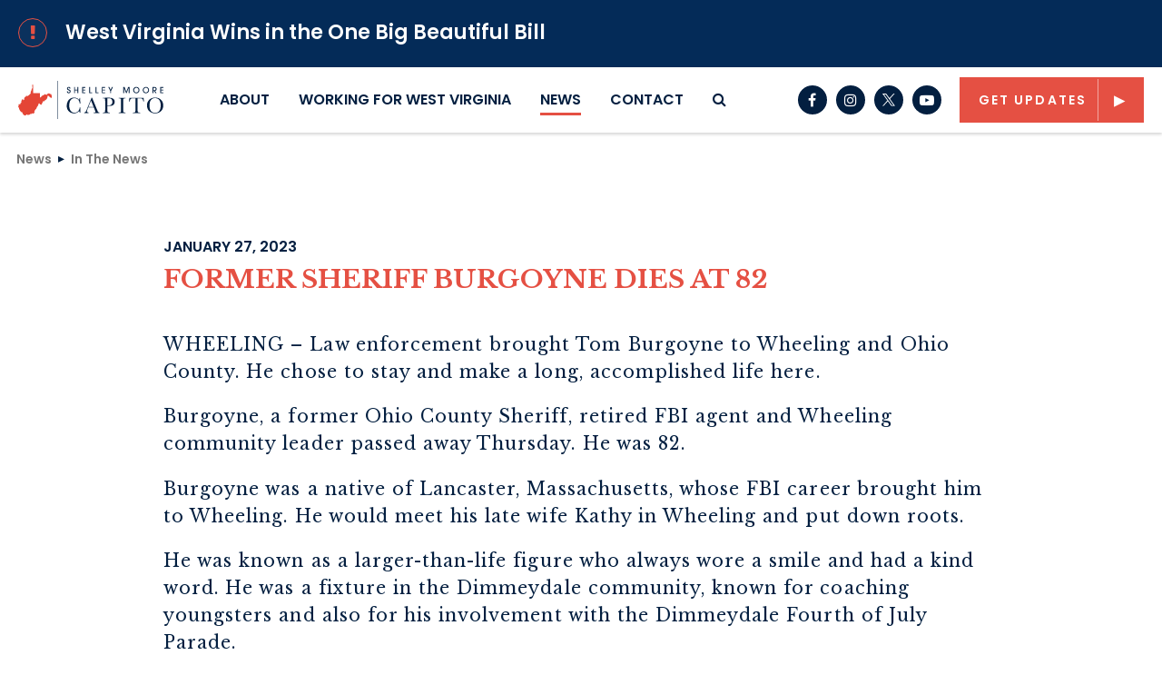

--- FILE ---
content_type: text/html; charset=utf-8
request_url: https://www.capito.senate.gov/news/in-the-news/former-sheriff-burgoyne-dies-at-82
body_size: 14063
content:

<!DOCTYPE html>
<!--[if lt IE 7 ]><html lang="en" class="no-js ie ie6"> <![endif]-->
<!--[if IE 7 ]><html lang="en" class="no-js ie ie7"> <![endif]-->
<!--[if IE 8 ]><html lang="en" class="no-js ie ie8"> <![endif]-->
<!--[if IE 9 ]><html lang="en" class="no-js ie ie9"> <![endif]-->
<!--[if IE 10 ]><html lang="en" class="no-js ie ie10"> <![endif]-->
<!--[if IE 11 ]><html lang="en" class="no-js ie ie11"> <![endif]-->
<!--[if gt IE 11]><html lang="en" class="no-js ie"> <![endif]-->
<!--[if !(IE) ]><!-->
<html lang="en" class='no-js'>
  <!--<![endif]-->
  <head>
    <meta charset="utf-8">
    <meta http-equiv="X-UA-Compatible" content="IE=edge,chrome=1">
    <meta name="viewport" content="width=device-width, initial-scale=1.0">

<title>Former Sheriff Burgoyne Dies at 82</title>
    <link href="/assets/images/favicon.ico" rel="Icon" type="image/x-icon"/>
    <link rel="apple-touch-icon" sizes="180x180" href="/assets/images/apple-touch-icon.png">
    <link rel="icon" type="image/png" sizes="32x32" href="/assets/images/favicon-32x32.png">
    <link rel="icon" type="image/png" sizes="16x16" href="/assets/images/favicon-16x16.png">
    <link rel="manifest" href="/assets/images/site.webmanifest">
    <link rel="mask-icon" href="/assets/images/safari-pinned-tab.svg">
    <link rel="canonical" href="https://www.capito.senate.gov/news/in-the-news/former-sheriff-burgoyne-dies-at-82">
    <meta name="google-site-verification" content="">
    <meta name="apple-mobile-web-app-title" content="Shelley Capito">
    <meta name="application-name" content="Shelley Capito">
    <meta name="msapplication-TileColor" content="#e55043">
    <meta name="theme-color" content="#e55043">



  <meta property="twitter:account_id" content="193794406"/>

  <meta name="twitter:card" content="summary_large_image"/>

  <meta name="twitter:site" content="@SenCapito"/>

  <meta name="twitter:title" content="Former Sheriff Burgoyne Dies at 82 | U.S. Senator Shelley Moore Capito of West Virginia">


  <meta name="twitter:image" content="https://www.capito.senate.gov/assets/images/sharelogo.jpg"/>

  <meta name="twitter:description" content="WHEELING – Law enforcement brought Tom Burgoyne to Wheeling and Ohio County. He chose to stay and..."/>
    
    

    <meta property="og:url" content="https://www.capito.senate.gov/news/in-the-news/former-sheriff-burgoyne-dies-at-82"/>


  <meta property="og:image" content="https://www.capito.senate.gov/assets/images/sharelogo.jpg"/>

  <meta property="og:title" content="Former Sheriff Burgoyne Dies at 82 | U.S. Senator Shelley Moore Capito of West Virginia"/>

  <meta property="og:description" content="WHEELING – Law enforcement brought Tom Burgoyne to Wheeling and Ohio County. He chose to stay and..."/>

  <meta name="date" content="2023-01-27"/>

    



<script>
  var application = {
    "config": {
      "tinymce": {
        "plugins": {
          "selectvideo": {
            "player": "jwplayer", // should be set to "legacy" or "jwplayer" currently
            "youtube": true, // set to true to write the youtube tags for youtube videos
            "width": "100%", // set width and height on the containing element
            "height": "100%",
            "tracking": true
          }
        }
      }
    },
    "fn": { // deprecated mootools 1.2 stuff that we'll probably still use once we upgrade fully to 1.3
      "defined": function (obj) {
        return (obj != undefined);
      },
      "check": function (obj) {
        return !!(obj || obj === 0);
      }
    },
    "form": {
      "processed": "null",

    },
    "friendly_urls": false,
    "map": {
      "width": "100%", // set width and height on the containing element
      "height": "100%"
    },
    "siteroot": "https://www.capito.senate.gov/",
    "theme": "",
    "webroot": "https://www.capito.senate.gov/",
    "assetWebroot": "https://www.capito.senate.gov/",
  };
</script >

    
      <link rel="stylesheet" type="text/css" href="https://www.capito.senate.gov/styles/common.css"/>

      <link rel="stylesheet" href="https://maxcdn.bootstrapcdn.com/font-awesome/4.7.0/css/font-awesome.min.css"/>

        <script src="https://www.capito.senate.gov/scripts/vendor.js"></script>

<script src="https://assets.adobedtm.com/566dc2d26e4f/f8d2f26c1eac/launch-3a705652822d.min.js"></script>

      <script src="https://www.capito.senate.gov/scripts/mootools/mootools.js"></script>
      <script src="https://www.capito.senate.gov/scripts/mootools/mootools-more.js"></script>


      
      
      <script>
        window.top['site_path'] = "8D452C6C-9DEF-A5F7-83C4-09E5C236984F";
        window.top['SAM_META'] = {
          jquery: "",
          bootstrap: {
            major: ""
          }
        };
      </script>
      

  <link rel="preconnect" href="https://fonts.googleapis.com">
  <link rel="preconnect" href="https://fonts.gstatic.com" crossorigin>
  <link href="https://fonts.googleapis.com/css2?family=Libre+Baskerville:ital,wght@0,400;0,700;1,400&family=Poppins:ital,wght@0,600;0,700;1,600;1,700&display=swap" rel="stylesheet">
  </head>


  <body  onload='' class="SiteLayout   body--news_article body--internal js-body hasAlert">
    <!-- in sen-n -->
    <!--googleoff: all-->

      <div class="SiteLayout__header">
  <a href="#aria-skip-nav" class="sr-only">Skip to content</a>
  <div class="NewsAlert">
    <a  class="NewsAlert__link" href="https://www.capito.senate.gov/obbba">
      <div class="container">
        <div class="NewsAlert__row row">
          <div class="NewsAlert__iconContainer col-auto">
            <div class="NewsAlert__icon Pulse Pulse--circle">
              <span class="fa fa-exclamation" aria-hidden="true"></span>
            </div>
          </div>

          <div class="NewsAlert__content col">
            West Virginia Wins in the One Big Beautiful Bill
          </div>
        </div>
      </div>
    </a>
  </div>



    <div class="SiteHeader">
      <div class="container">
        <div class="SiteHeader__layout">
          <div class="SiteHeader__logo">
            <a href="/"><img width="244" height="63" src="https://www.capito.senate.gov/assets/images/theme/logo.svg" alt="Senator Shelley Capito Logo"></a>
          </div>

          <div class="SiteHeader__nav">

<div id="js-site-nav" class="SiteNav">
    
      <nav aria-label="Site Navigation" class="SiteNav__layout">
        <div class="SiteNav__main">
          <ul class="SiteNav__linkList">


<li class="SiteNav__item SiteNav__item--dropdown">
                  <a class="SiteNav__link" href="https://www.capito.senate.gov/about/about-shelley" tabindex="0">
                    About
                  </a>

                    <ul class="SiteNav__dropdown nomobile">
<li class="SiteNav__dropdownItem">
                            <a class="SiteNav__dropdownLink" href="https://www.capito.senate.gov/about/about-shelley" tabindex="0">
                              About Shelley
                            </a>
                          </li>
<li class="SiteNav__dropdownItem">
                            <a class="SiteNav__dropdownLink" href="https://www.capito.senate.gov/about/issues" tabindex="0">
                              Issues
                            </a>
                          </li>
<li class="SiteNav__dropdownItem">
                            <a class="SiteNav__dropdownLink" href="https://www.capito.senate.gov/about/committee-assignments" tabindex="0">
                              Committee Assignments
                            </a>
                          </li>
                    </ul>
                </li>


<li class="SiteNav__item SiteNav__item--dropdown">
                  <a class="SiteNav__link" href="https://www.capito.senate.gov/services/working-for-west-virginia" tabindex="0">
                    Working For West Virginia
                  </a>

                    <ul class="SiteNav__dropdown">
<li class="SiteNav__dropdownItem">
                            <a class="SiteNav__dropdownLink" href="https://www.capito.senate.gov/help" tabindex="0">
                              Help with a Federal Agency
                            </a>
                          </li>
<li class="SiteNav__dropdownItem">
                            <a class="SiteNav__dropdownLink" href="https://www.capito.senate.gov/flags" tabindex="0">
                              Flag Requests
                            </a>
                          </li>
<li class="SiteNav__dropdownItem">
                            <a class="SiteNav__dropdownLink" href="https://www.capito.senate.gov/visiting-dc" tabindex="0">
                              Visiting DC
                            </a>
                          </li>
<li class="SiteNav__dropdownItem">
                            <a class="SiteNav__dropdownLink" href="https://www.capito.senate.gov/internships" tabindex="0">
                              Internships
                            </a>
                          </li>
<li class="SiteNav__dropdownItem">
                            <a class="SiteNav__dropdownLink" href="https://www.capito.senate.gov/academy-nominations" tabindex="0">
                              Academy Nominations
                            </a>
                          </li>
<li class="SiteNav__dropdownItem">
                            <a class="SiteNav__dropdownLink" href="https://www.capito.senate.gov/federal-grants" tabindex="0">
                              Federal Grants
                            </a>
                          </li>
<li class="SiteNav__dropdownItem">
                            <a class="SiteNav__dropdownLink" href="https://www.capito.senate.gov/congressionally-directed-spending" tabindex="0">
                              Congressionally Directed Spending
                            </a>
                          </li>
<li class="SiteNav__dropdownItem">
                            <a class="SiteNav__dropdownLink" href="https://www.capito.senate.gov/passport-assistance" tabindex="0">
                              Passport Assistance
                            </a>
                          </li>
                    </ul>
                </li>


<li class="SiteNav__item SiteNav__item--dropdown">
                  <a class="SiteNav__link SiteNav__link--selected" href="https://www.capito.senate.gov/news" tabindex="0">
                    News
                  </a>

                    <ul class="SiteNav__dropdown help">
<li class="SiteNav__dropdownItem">
                            <a class="SiteNav__dropdownLink" href="https://www.capito.senate.gov/news/press-releases" tabindex="0">
                              Press Releases
                            </a>
                          </li>
<li class="SiteNav__dropdownItem">
                            <a class="SiteNav__dropdownLink SiteNav__dropdownLink--selected" href="https://www.capito.senate.gov/news/in-the-news" tabindex="0">
                              In The News
                            </a>
                          </li>
<li class="SiteNav__dropdownItem">
                            <a class="SiteNav__dropdownLink SiteNav__dropdownLink--selected" href="https://www.capito.senate.gov/news/op-eds" tabindex="0">
                              Op-Eds
                            </a>
                          </li>
<li class="SiteNav__dropdownItem">
                            <a class="SiteNav__dropdownLink SiteNav__dropdownLink--selected" href="https://www.capito.senate.gov/news/photos" tabindex="0">
                              Photos
                            </a>
                          </li>
<li class="SiteNav__dropdownItem">
                            <a class="SiteNav__dropdownLink SiteNav__dropdownLink--selected" href="https://www.capito.senate.gov/news/videos" tabindex="0">
                              Videos
                            </a>
                          </li>
                    </ul>
                </li>


<li class="SiteNav__item SiteNav__item--dropdown">
                  <a class="SiteNav__link" href="https://www.capito.senate.gov/contact/contact-landing" tabindex="0">
                    Contact
                  </a>

                    <ul class="SiteNav__dropdown">
<li class="SiteNav__dropdownItem">
                            <a class="SiteNav__dropdownLink" href="https://www.capito.senate.gov/contact/share-your-opinion" tabindex="0">
                              Contact my Office
                            </a>
                          </li>
<li class="SiteNav__dropdownItem">
                            <a class="SiteNav__dropdownLink" href="https://www.capito.senate.gov/contact/meeting-requests" tabindex="0">
                              Meeting Requests
                            </a>
                          </li>
<li class="SiteNav__dropdownItem">
                            <a class="SiteNav__dropdownLink" href="https://www.capito.senate.gov/help" tabindex="0">
                              Get Help
                            </a>
                          </li>
<li class="SiteNav__dropdownItem">
                            <a class="SiteNav__dropdownLink" href="https://www.capito.senate.gov/contact/hear-from-shelley" tabindex="0">
                              Hear from Shelley
                            </a>
                          </li>
<li class="SiteNav__dropdownItem">
                            <a class="SiteNav__dropdownLink" href="https://www.capito.senate.gov/contact/office-locations" tabindex="0">
                              Office Locations
                            </a>
                          </li>
<li class="SiteNav__dropdownItem">
                            <a class="SiteNav__dropdownLink" href="https://www.capito.senate.gov/shareyourstories" tabindex="0">
                              Share Your Stories
                            </a>
                          </li>
<li class="SiteNav__dropdownItem">
                            <a class="SiteNav__dropdownLink" href="https://www.capito.senate.gov/mobile" tabindex="0">
                              Mobile Office Hours
                            </a>
                          </li>
                    </ul>
                </li>
          </ul>
        </div>

        <div class="SiteNav__searchToggle">
          <button aria-label="search button" class="SiteNav__searchToggleButton" data-toggle-class="SiteNav--searchMode" data-target="#js-site-nav">
            <span class="sr-only">Search Button</span>
            <span class="SiteNav__searchToggleIcon fa fa-search" aria-hidden="true"></span>
          </button>
        </div>

        <div class="SiteNav__searchOverlay SiteNav__layout">
          <div class="SiteNav__main">
            <form class="SiteNav__searchForm row ml-3 mr-0 flex-nowrap" aria-label="search" role="search" method="get" action="/search">
              <input type="hidden" name="as_sitesearch" value=""/>
              <input type="hidden" name="client" value="Capito"/>
              <input type="hidden" name="sntsp" value="0"/>
              <input type="hidden" name="filter" value="0"/>
              <input type="hidden" name="num" value="15"/>
              <input type="hidden" name="numgm" value="3"/>
              <input type="hidden" name="sitesearch" value=""/>
              <input type="hidden" name="start" value="0"/>

              <input name="q" id="js-site-nav-search-input" class="SiteNav__searchInput col" type="text" placeholder="Search">

              <button aria-label="nav search submit" class="SiteNav__searchFormButton col-auto" type="submit">
                <span class="sr-only">Nav Search Submit</span>
                <span class="SiteNav__searchToggleIcon fa fa-search" aria-hidden="true"></span>
              </button>
            </form>
          </div>

          <div class="SiteNav__searchToggle">
            <button aria-label="search close" class="SiteNav__searchToggleButton" data-toggle-class="SiteNav--searchMode" data-target="#js-site-nav">
              <span class="sr-only">Search Close</span>
              <span class="SiteNav__searchToggleIcon fa fa-close" aria-hidden="true"></span>
            </button>
          </div>
        </div>
      </nav>
</div>

<script>
  $(document).ready(function () {
    $('[data-toggle-class]').click(this, function () {
      var className = $(this).data('toggle-class');
      var target = $(this).data('target');
      var hasClass = $(target).hasClass(className);
      $(target).toggleClass(className);

      if (hasClass) {
        $('#js-site-nav-search-input').val('');
        return;
      }

      $('#js-site-nav-search-input').focus();
    });
  });
</script>
          </div>

          <div class="SiteHeader__social">  <ul class="SocialIcons">

      <li class="SocialIcons__item">
        <a class="SocialIcons__link SocialBubble" href="https://www.facebook.com/senshelley" target="_blank">
          <i class="fa fa-facebook SocialBubble__icon SocialBubble__icon--facebook">
            <span class="sr-only">Senator Capito Facebook</span>
          </i>
        </a>
      </li>

      <li class="SocialIcons__item">
        <a class="SocialIcons__link SocialBubble" href="https://www.instagram.com/sencapito" target="_blank">
          <i class="fa fa-instagram SocialBubble__icon SocialBubble__icon--instagram">
            <span class="sr-only">Senator Capito Instagram</span>
          </i>
        </a>
      </li>

      <li class="SocialIcons__item">
        <a class="SocialIcons__link SocialBubble SocialBubble--x" href="https://twitter.com/sencapito" target="_blank">
        <img class="SocialBubble__xLogo" alt="Site Logo" src="/assets/images/theme/icon-x.svg"/>
        
          
        </a>
      </li>

      <li class="SocialIcons__item">
        <a class="SocialIcons__link SocialBubble" href="https://www.youtube.com/channel/UCbiXdR4XQ3vD9Xp5lfR9QXw" target="_blank">
          <i class="fa fa-youtube-play SocialBubble__icon SocialBubble__icon--youtube">
            <span class="sr-only">Senator Capito Youtube</span>
          </i>
        </a>
      </li>



  </ul>
</div>

          <div class="SiteHeader__actionButton">
            <a class="Button Button--primary" href="/contact/hear-from-shelley">Get Updates</a>
          </div>
        </div>
      </div>
    </div>

    <div class="MobileHeader">
      <div class="MobileHeader__container">


        <div class="MobileHeader__logo">
           <a href="/"><img width="175" height="30" src="https://www.capito.senate.gov/assets/images/theme/logo.svg" alt="Senator Shelley Capito Logo"></a>
        </div>

        <button aria-label="search icon" class="MobileHeader__icon" data-toggle="modal" data-target="#search-mobile-modal">
          <span class="fa fa-search" aria-hidden="true"></span>
        </button>

        <button aria-label="mobile navigation button" class="MobileHeader__icon" data-toggle="modal" data-target="#nav-mobile-modal">
          <span class="fa fa-bars" aria-hidden="true"></span>
        </button>

      </div>
    </div>

<div id="aria-skip-nav"></div>
      </div>

      <div class="js-main SiteLayout__main">


  <div class="Breadcrumbs">
    <div class="container">
      <ol class='Breadcrumbs__list'>
              <li class="Breadcrumbs__item">
                <a class="Breadcrumbs__link" href="https://www.capito.senate.gov/news">News</a>
              </li>
              <li class="Breadcrumbs__item">
                <a class="Breadcrumbs__link" href="https://www.capito.senate.gov/news/in-the-news">In The News</a>
              </li>
        </ol>
      </div>
    </div>


        <!--googleon: all-->
    <div class="container">
  <div class="container">
    <div class="PageContent">
      <div class="ReadingWidth">
        <div class="ArticleHeader">
          <!--googleoff: all-->
          <div class="ArticleHeader__date">January 27, 2023</div>
          <h1 class="ArticleHeader__title ArticleTitle">Former Sheriff Burgoyne Dies at 82</h1>
          <!--googleon: all-->
        </div>
        <div class="ArticleBody">
          <div class="RawHTML">
            <p>WHEELING – Law enforcement brought Tom Burgoyne to Wheeling and Ohio County. He chose to stay and make a long, accomplished life here.</p><div style="text-align:center"></div><p>Burgoyne, a former Ohio County Sheriff, retired FBI agent and Wheeling community leader passed away Thursday. He was 82.</p><p>Burgoyne was a native of Lancaster, Massachusetts, whose FBI career brought him to Wheeling. He would meet his late wife Kathy in Wheeling and put down roots.</p><p>He was known as a larger-than-life figure who always wore a smile and had a kind word. He was a fixture in the Dimmeydale community, known for coaching youngsters and also for his involvement with the Dimmeydale Fourth of July Parade.</p><p>Burgoyne spent 39 years in law enforcement, both with the FBI and then as Ohio County’s sheriff. He served his community as a leader, a mentor and a coach to young men and women.</p><div style="text-align:center"></div><p>His work with youth most recently was honored when Youth Services Systems named him its 2021 Good Samaritan – then planted a red maple tree is his honor at YSS’ Samaritan House shelter.</p><p>He was respected and loved by all who had the privilege to know him. His dedication and service to both law enforcement and the local community are unmatched.</p><p>As an FBI agent, Burgoyne spent the early part of his career in Boston before a short stint in Miami and Pittsburgh before coming to Wheeling. He put down roots here starting in the late 1960s, choosing Wheeling because of the quality of life it offered as where he would raise his family.</p><p>Former U.S. Attorney William Kolibash of Wheeling knew Burgoyne for 50 years, working with him over much of that time. He said he first started working with Burgoyne in 1973 when Kolibash was hired as an assistant U.S. Attorney and the two continued both a personal and professional relationship ever since.</p><p>“One of the major cases that we worked on was the Paul Hankish investigation. Tom was excellent in delivering the important facts of the case, dealing with witnesses and helping us to prosecute,” Kolibash recalled. “I had almost daily close contact with Tom for more than 20 years. He was a great investigator.</p><p>“But Tom was so much more than just an FBI agent or a sheriff. … He loved interacting with and teaching kids, and he loved getting out in the community. One of the things we always had a laugh over was how much he loved having his picture in the newspaper, or being on television. We played basketball together, softball. … There are so many little things that you get to know about someone over the course of 50 years.”</p><p>Kolibash said Burgoyne was among the best of us.</p><p>“Tom was a complete person, a real asset to the community. Most people think of Tom and his time in the FBI, or his time as sheriff. But he was so much more than that,” he said. “He’s certainly the kind of person that made this community a better place to live for us all.”</p><p>Former U.S. Attorney William Wilmoth recalled Burgoyne as an excellent investigator and an even better trial witness in cases they worked together.</p><p>“Tom was a tall, good-looking guy, and he still had a little hint of that Boston accent. And I would put him on the stand every time I got a chance. He would look at me and listen to my question. And then he would turn to the jury and tell them the answer. And they were mesmerized because he was just such a wonderful, wonderful guy,” he said.</p><p>“We had a series of cases from Hancock County that involved charges of political corruption. And I had Tom on the stand and a high-powered criminal defense attorney from Pittsburgh said to me, I think in jest, that he thought that it was some sort of constitutional violation for me to always put Tom Burgoyne on the witness stand. And he said that the reason that there must be some kind of constitutional violation is that he would measure up his client for an orange jumpsuit the minute he saw Tom go to the stand. That’s how effective he was.”</p><p>U.S. Attorney William Ihlenfeld had his first of many interactions with Burgoyne as a resident of Dimmeydale. Burgoyne was the baseball coach for the Dimmeydale Rockets, and Ihlenfeld was on the team. Ihlenfeld said many of the young men in Dimmeydale looked up to Burgoyne as a father figure.</p><p>“The fact that he was an FBI agent was something I respected. I held him in the highest regard from the time I was a young boy growing up in that neighborhood,” he said.</p><p>Their paths crossed professionally after Ihlenfeld returned to Wheeling following law school, when he served as an assistant prosecutor in Ohio County and Burgoyne was sheriff. The two were board members of the Ohio Valley Drug Task Force and Ihlenfeld prosecuted many cases that Burgoyne’s deputies brought to the prosecutor’s office.</p><p>“It was incredible to have the opportunity to work with him in his role as the sheriff, my role as an assistant prosecutor and handling cases that his deputies were investigating. The collaboration there just really came full circle,” Ihlenfeld said.</p><p>The two stayed in touch after Burgoyne’s tenure as sheriff came to an end. Ihlenfeld recalled a recent lunch the two had.</p><p>“I think we were there for two hours, just so many great stories, he had so much energy, so much passion for life. He wasn’t letting anything slow him down. I was really grateful that I had the chance to spend that time with him,” Ihlenfeld said.</p><p>In 2021, Burgoyne was presented with the Youth Services System 2021 “Good Samaritan” award based on his service to children and the community.</p><p>His relationship with YSS ran deep, and he was an emeritus member of the YSS board.</p><p>Tammy Kruse, CEO of YSS, became emotional as she spoke of last visiting Burgoyne on Wednesday. She said he made certain to ask about her son, a student at Wheeling Central Catholic High School.</p><p>“It was his last day on earth, and he still cared about kids,” Kruse said.</p><p>She described Burgoyne as “a sharp, bright man.”</p><p>“He lived his life with class and dignity,” Kruse said of Burgoyne. “He had a huge impact… and not just with YSS, but with kids and the entire community…</p><p>“I look at this as a celebration of his life. He is finally with his wife Kathy. That man is everything you would want to be. He had every aspect of a good quality of life. He was a beautiful man, and he will be missed. I am stunned by the news, but I also embrace the celebration of his good life. He was loved by many and will be missed.”</p><p>Kruse also added that Burgoyne “would show up for anything and everything for Central.”</p><p>“Words can not express how much Tom Burgoyne has meant to our school community,” said Rebecca Sancomb, principal at Central. “Countless CCHS students have been impacted by his dedication and love for our school. Tom always promoted our students and worked to find resources to enhance their experiences as Maroon Knights. His infectious enthusiasm, spirit and service to our school and the community touched so many lives. He will be greatly missed but will live on in the hearts of us all. Once a Knight, Always a Knight!</p><p>“On a more personal level, for me he was a mentor, an advisor and a trusted friend. I’ve been here for 12 years and he had my back every step of the way. Behind his ready smile and big personality was a fiercely loyal, dedicated friend, not only to me, but also to our school, its students and its mission.”</p><p>She termed Burgoyne Central’s ” biggest cheerleader,” and said he advocated for the school’s students “in so many ways over the past four decades.”</p><p>“Long after his children graduated, Tom dedicated himself to bringing in resources for our students and faculty through the CCHS Boosters and the Board of Advisors,” Sancomb said. “In addition, he was a promoter, mediator, counselor, and friend to so many who came through the doors of CCHS.</p><p>“He and his late wife, Kathy, were the first to really show me what being a part of this school community means. They were also an outstanding example of how to be stewards in their church, community, and schools. I am filled with great sadness at the loss of Tom but I am so grateful for the many memories and incredible legacy he has left us. He was a good and faithful servant.”</p><p>Burgoyne also had deep ties to Wheeling University.</p><p>“Mr. Burgoyne’s passing saddens all of us at Wheeling University,” said WU President Ginny Favede. “He was a loyal and faithful servant to this institution with connections that ran deep, whose late wife Kathy, (and) son Tom graduated from Wheeling, and his granddaughter Kenadee is a current student.</p><p>“Tom never turned down an opportunity to help – teaching our students in the criminal justice program, raising money through the Cardinal Athletic Club or cheering on our sports team. He deeply loved his ‘adopted’ university, and we will miss him greatly. On behalf of Wheeling University, I offer our condolences to his family and pray that God grants him eternal rest.”</p><p>U.S. Sen. Shelley Moore Capito, R-W.Va., was among those thinking of Burgoyne Thursday.</p><p>“(Husband) Charlie and I were so sad to learn of Tom’s passing,” she said. “He was a strong man, a good leader, and a devout Catholic. Whether it was through his work with local youth programs or efforts to curb the drug issues, Tom worked incredibly hard for Ohio County, and there is no question that he left it a better place.</p><p>“We will always remember Tom for many reasons, but particularly for his love of family, and of course his beloved Boston Red Sox, but we will miss him terribly.”</p><p>Former U.S. Rep. David B. McKinley, R-W.Va., called Burgoyne “a dear friend.”</p><p>“A number of times he and I had conversations when he was sheriff,” he said. “What I liked particularly about our conversations was that he was bi-partisan. He was very open-minded to hearing other perspectives.</p><p>“He was open-minded to hearing from both sides. Unfortunately, that is becoming rare in today’s political society. I enjoyed our conversations. He will be missed. A was a good man for this area.”</p><p>Ohio County Commissioner Randy Wharton said he has known Burgoyne for “many, many years.”</p><p>“I’ve known him for so long that I don’t know for how long,” Wharton said. “I had a good relationship with him for the entire time he was in Wheeling. He was a friend of my dad’s, and that’s how I got to know him.</p><p>“He was a great man who did a lot of great things for a lot of people. He wasn’t just about law enforcement – there was a human side of him. He tried to help people. He was an all-around good person and a great friend.”</p><p>Retired Ohio County Sheriff’s Deputy Nelson Croft, currently the director of the county animal shelter, first knew Burgoyne when he was with the FBI and their paths crossed during law enforcement.</p><p>“I worked with him for the eight years he was sheriff,” Croft said. “He was always innovative. He had a lot of good ideas – assigning deputies to specific areas of the county.</p><p>“He was very much into the training of the agency, and bringing in technology. And he was definitely the epitome of a family man.”</p><p>Retired reporter Fred Connors joined Burgoyne on his Cold Case Task Force that brought together a coalition of people to work on unsolved crime cases</p><p>“He was a friend of mine,” Connors said. “He was really the one responsible for pulling in the people who worked on the Cold Case Task Force.</p><p>“He was a leader – I can’t say enough about Tom Burgoyne. The people on the task force told me they were there because ‘when Tom Burgoyne calls, you go.’ That says a lot,” Connors said.</p>
          </div>
        </div>

          <div class="ArticleMeta my-5">
            <div class="ArticleMeta__author">
              <strong>By:</strong>
              Staff
            </div>

              <div class="ArticleMeta__sourceContainer">
                <span class="ArticleMeta__sourceLabel">Source: </span>

                  <a class="ArticleMeta__sourceAnchor Link" href="https://www.theintelligencer.net/news/top-headlines/2023/01/former-sheriff-burgoyne-dies-at-82-2/">
                    Wheeling Intelligencer
                  </a>

              </div>
          </div>

        <!--googleoff: all-->
<div class="ShareButtons ShareButtons--center">
  <ul class="ShareButtons__list">
    <li class="ShareButtons__item">
      <button aria-label="Print" class="ShareButtons__link js-sharetool js-print Button Button--primary Button--sm Button--ie--sm">
        <span>Print</span>
      </button>
    </li>

    <li class="ShareButtons__item d-none d-sm-inline-block">
      <span class="ShareButtons__shareText">SHARE:</span>
    </li>

    <li class="ShareButtons__item pl-1 pr-0">
      <button aria-label="Email" class="ShareButtons__link js-sharetool js-email SocialIcons__link SocialBubble">
        <span class="ShareButtons__linkIcon position-relative">
          <span class="fa fa-envelope"></span>
           <span class="sr-only">Email</span>
        </span>
      </button>
    </li>

    <li class="ShareButtons__item pl-1 pr-0">
      <button aria-label="Facebook" class="ShareButtons__link js-sharetool js-facebook SocialIcons__link SocialBubble" data-link="https://www.theintelligencer.net/news/top-headlines/2023/01/former-sheriff-burgoyne-dies-at-82-2/">
        <span class="ShareButtons__linkIcon position-relative">
          <span class="fa fa-facebook"></span>
             <span class="sr-only">Facebook</span>
        </span>
        </button>
    </li>

    <li class="ShareButtons__item pl-1 pr-0">
      <button aria-label="twitter" class="ShareButtons__link js-sharetool js-tweet SocialIcons__link SocialBubble SocialBubble--x" data-link="https://www.theintelligencer.net/news/top-headlines/2023/01/former-sheriff-burgoyne-dies-at-82-2/" data-text="Former Sheriff Burgoyne Dies at 82">
     <img class="ShareButtons__xLogo" alt="Site Logo" src="/assets/images/theme/icon-x.svg"/>
        
      </button>
    </li>
  </ul>
</div>
  <script>
    $(document).ready(function () {
      if ($('.js-sharetool')) {
        $('.js-sharetool').bind('click', function () {

          var shareLink = $(this).attr('data-link');
          var shareText = $(this).attr('data-text');

          if (!shareLink) {
            shareLink = window
              .location
              .href
              .replace(/\/?$/, '');
          }

          if (shareText) {
            shareText = 'text=' + shareText + '&';
          }
          var caption = "Check this out!"
          var link;
          var newWindow;

          if ($(this).hasClass('js-tweet')) {
            link = 'http://www.twitter.com/share?' + shareText + 'url=' + encodeURIComponent(shareLink);
            newWindow = window.open(link, 'twitter', "height=450,width=600");
          }

          if ($(this).hasClass('js-facebook')) {
            link = 'https://www.facebook.com/sharer/sharer.php?u=' + encodeURIComponent(shareLink) + '&display=popup';
            newWindow = window.open(link, 'facebook', "height=450,width=600");
          }

          if ($(this).hasClass('js-email')) {
            var lb = '%0D%0A';
            var body = 'From http://www.capito.senate.gov/:' + lb + lb + shareLink;
            window.location.href = 'mailto:?subject=' + caption + '&body=' + body;
          }

          if ($(this).hasClass('js-print')) {
            window.print();
          }
        });
      }
    });
  </script>


          <hr/>
          <div class="related-issues">
            <p>
              <span class="related-issues__title">Tags: </span>
              <a href="/about/issues/other">Other</a>
            </p>
          </div>
      </div>

    </div>
  </div>
  <!--googleon: all-->
  </div>

  <div class="ArticleNav">
    <div class="container">
      <div class="ReadingWidth">
        <div class="ArticleNav__layout">
          <div class="ArticleNav__layoutLeft">
              <a class="ArticleNav__button Button--leftArrowWhite" href="https://www.capito.senate.gov/news/in-the-news/historic-morgantown-post-office-receives-earmark-grant-for-renovations">
                

                Previous Article
              </a>
          </div>
          <div class="ArticleNav__layoutRight text-right">
              <a class="ArticleNav__button Button Button--white" href="https://www.capito.senate.gov/news/in-the-news/180-million-in-projects-underway-or-soon-to-be-for-i-79-in-northcentral-west-virginia">
             
                Next Article
           
                
              </a>
          </div>
        </div>
      </div>
    </div>
  </div>
        <!--googleoff: all-->
      </div>

      <div class="js-footer SiteLayout__footer">

  <footer class="SiteFooter d-none d-md-block">
    <div class="container SiteFooter__container">
      <div class="row justify-content-center">
        <div class="col-auto">
          <div class="SiteFooter__nav hidden-md">
<nav aria-label="Footer Navigation" class="FooterNav">
  <ul class="FooterNav__linkList row">




        <li class="FooterNav__item  col-auto">
          <a class="FooterNav__link" href="https://www.capito.senate.gov/about/about-shelley">
            About
          </a>

        </li>




        <li class="FooterNav__item  col-auto">
          <a class="FooterNav__link" href="https://www.capito.senate.gov/services/working-for-west-virginia">
            Working For West Virginia
          </a>

        </li>




        <li class="FooterNav__item  col-auto">
          <a class="FooterNav__link FooterNav__link--selected" href="https://www.capito.senate.gov/news">
            News
          </a>

        </li>




        <li class="FooterNav__item  col-auto">
          <a class="FooterNav__link" href="https://www.capito.senate.gov/contact/contact-landing">
            Contact
          </a>

        </li>




        <li class="FooterNav__item  col-auto">
          <a class="FooterNav__link" href="https://www.capito.senate.gov/contact/hear-from-shelley">
            Get Updates From Shelley
          </a>

        </li>




        <li class="FooterNav__item  col-auto">
          <a class="FooterNav__link" href="https://www.capito.senate.gov/privacy-policy">
            Privacy
          </a>

        </li>
  </ul>
</nav>
          </div>
        </div>

        <div class="col-auto d-flex align-items-center mb-1">
          <div class="SiteFooter__social">
            <div class="SiteFooter__socialButtons">
  <ul class="SocialIcons">

      <li class="SocialIcons__item">
        <a class="SocialIcons__link SocialBubble" href="https://www.facebook.com/senshelley" target="_blank">
          <i class="fa fa-facebook SocialBubble__icon SocialBubble__icon--facebook">
            <span class="sr-only">Senator Capito Facebook</span>
          </i>
        </a>
      </li>

      <li class="SocialIcons__item">
        <a class="SocialIcons__link SocialBubble" href="https://www.instagram.com/sencapito" target="_blank">
          <i class="fa fa-instagram SocialBubble__icon SocialBubble__icon--instagram">
            <span class="sr-only">Senator Capito Instagram</span>
          </i>
        </a>
      </li>

      <li class="SocialIcons__item">
        <a class="SocialIcons__link SocialBubble SocialBubble--x" href="https://twitter.com/sencapito" target="_blank">
        <img class="SocialBubble__xLogo" alt="Site Logo" src="/assets/images/theme/icon-x.svg"/>
        
          
        </a>
      </li>

      <li class="SocialIcons__item">
        <a class="SocialIcons__link SocialBubble" href="https://www.youtube.com/channel/UCbiXdR4XQ3vD9Xp5lfR9QXw" target="_blank">
          <i class="fa fa-youtube-play SocialBubble__icon SocialBubble__icon--youtube">
            <span class="sr-only">Senator Capito Youtube</span>
          </i>
        </a>
      </li>



  </ul>
            </div>
          </div>
        </div>
      </div>
    </div>

    <div class="SiteFooter__stateSeal">
      <img src="https://www.capito.senate.gov/assets/images/theme/state-seal.png" alt="West Virgina State Seal">
    </div>
  </footer>
      </div>

  




  <div class="BootstrapModal BootstrapModal--mobile-header modal fade" id="nav-mobile-modal" tabindex="-1" role="dialog" aria-labelledby="nav-mobile-modal-title" aria-hidden="true">
    <div class="BootstrapModal__container modal-dialog" role="document">
      <div class="BootstrapModal__content modal-content">
        <div class="BootstrapModal__header align-items-center modal-header">
            <h2 id="nav-mobile-modal-title" class="sr-only">nav-mobile-modal</h2>

          <button aria-labelledby="nav-mobile-modal" type="button" class="BootstrapModal__closeIcon" data-dismiss="modal">
            <span class="sr-only">modal close button"</span>
            <span class="fa fa-times" aria-hidden="true"></span>
          </button>
        </div>

        <div class="BootstrapModal__body modal-body">
              <div class="MobileNav">
        <nav  aria-label="Mobile Navigation" class="MobileNav__links">
<a class="MobileNav__link js-mobile-dropdown-parent" href="https://www.capito.senate.gov/about/about-shelley">
                About
              </a>

                <div class="js-mobile-dropdown MobileNav__subLinks">
                      <a class="MobileNav__subLink" href="https://www.capito.senate.gov/about/about-shelley">
                        About Shelley
                      </a>
                      <a class="MobileNav__subLink" href="https://www.capito.senate.gov/about/issues">
                        Issues
                      </a>
                      <a class="MobileNav__subLink" href="https://www.capito.senate.gov/about/committee-assignments">
                        Committee Assignments
                      </a>
                </div>
<a class="MobileNav__link js-mobile-dropdown-parent" href="https://www.capito.senate.gov/services/working-for-west-virginia">
                Working For West Virginia
              </a>

                <div class="js-mobile-dropdown MobileNav__subLinks">
                      <a class="MobileNav__subLink" href="https://www.capito.senate.gov/help">
                        Help with a Federal Agency
                      </a>
                      <a class="MobileNav__subLink" href="https://www.capito.senate.gov/flags">
                        Flag Requests
                      </a>
                      <a class="MobileNav__subLink" href="https://www.capito.senate.gov/visiting-dc">
                        Visiting DC
                      </a>
                      <a class="MobileNav__subLink" href="https://www.capito.senate.gov/internships">
                        Internships
                      </a>
                      <a class="MobileNav__subLink" href="https://www.capito.senate.gov/academy-nominations">
                        Academy Nominations
                      </a>
                      <a class="MobileNav__subLink" href="https://www.capito.senate.gov/federal-grants">
                        Federal Grants
                      </a>
                      <a class="MobileNav__subLink" href="https://www.capito.senate.gov/congressionally-directed-spending">
                        Congressionally Directed Spending
                      </a>
                      <a class="MobileNav__subLink" href="https://www.capito.senate.gov/passport-assistance">
                        Passport Assistance
                      </a>
                </div>
<a class="MobileNav__link js-mobile-dropdown-parent" href="https://www.capito.senate.gov/news">
                News
              </a>

                <div class="js-mobile-dropdown MobileNav__subLinks">
                      <a class="MobileNav__subLink" href="https://www.capito.senate.gov/news/press-releases">
                        Press Releases
                      </a>
                      <a class="MobileNav__subLink" href="https://www.capito.senate.gov/news/in-the-news">
                        In The News
                      </a>
                      <a class="MobileNav__subLink" href="https://www.capito.senate.gov/news/op-eds">
                        Op-Eds
                      </a>
                      <a class="MobileNav__subLink" href="https://www.capito.senate.gov/news/photos">
                        Photos
                      </a>
                      <a class="MobileNav__subLink" href="https://www.capito.senate.gov/news/videos">
                        Videos
                      </a>
                </div>
<a class="MobileNav__link js-mobile-dropdown-parent" href="https://www.capito.senate.gov/contact/contact-landing">
                Contact
              </a>

                <div class="js-mobile-dropdown MobileNav__subLinks">
                      <a class="MobileNav__subLink" href="https://www.capito.senate.gov/contact/share-your-opinion">
                        Contact my Office
                      </a>
                      <a class="MobileNav__subLink" href="https://www.capito.senate.gov/contact/meeting-requests">
                        Meeting Requests
                      </a>
                      <a class="MobileNav__subLink" href="https://www.capito.senate.gov/help">
                        Get Help
                      </a>
                      <a class="MobileNav__subLink" href="https://www.capito.senate.gov/contact/hear-from-shelley">
                        Hear from Shelley
                      </a>
                      <a class="MobileNav__subLink" href="https://www.capito.senate.gov/contact/office-locations">
                        Office Locations
                      </a>
                      <a class="MobileNav__subLink" href="https://www.capito.senate.gov/shareyourstories">
                        Share Your Stories
                      </a>
                      <a class="MobileNav__subLink" href="https://www.capito.senate.gov/mobile">
                        Mobile Office Hours
                      </a>
                </div>
        </nav>
    </div>

        </div>

      </div>
    </div>
  </div>

  <script>
    $('#nav-mobile-modal').on('shown.bs.modal', function () {
      $('[autofocus]').trigger('focus')
    })
  </script>



  <div class="BootstrapModal  modal fade" id="search-mobile-modal" tabindex="-1" role="dialog" aria-labelledby="search-mobile-modal-title" aria-hidden="true">
    <div class="BootstrapModal__container modal-dialog" role="document">
      <div class="BootstrapModal__content modal-content">
        <div class="BootstrapModal__header align-items-center modal-header">
            <h2 id="search-mobile-modal-title" class="sr-only">search-mobile-modal</h2>

          <button aria-labelledby="search-mobile-modal" type="button" class="BootstrapModal__closeIcon" data-dismiss="modal">
            <span class="sr-only">modal close button"</span>
            <span class="fa fa-times" aria-hidden="true"></span>
          </button>
        </div>

        <div class="BootstrapModal__body modal-body">
            <form aria-label="search" id="sitesearch" role="search" method="get" action="/search" class="form-inline">
    <input type="hidden" name="as_sitesearch" value=""/>
    <input type="hidden" name="client" value="Capito"/>
    <input type="hidden" name="num" value="15"/>
    <input type="hidden" name="numgm" value="3"/>

    <div class="MobileSearch">
      <div class="container mt-5">
        <div class="row align-items-center">
          <div class="col">
            <label class="sr-only" for="q" >Site Search</label>
            <input class="MobileSearch__input" type="text" name="q" id="q" placeholder="Search" autofocus>
          </div>

          <div class="col-auto">
            <button class="MobileSearch__button" aria-label="submit" type="submit">
              <span class="fa fa-search" aria-hidden="true"></span>
            </button>
          </div>
        </div>
      </div>
    </div>
  </form>

        </div>

      </div>
    </div>
  </div>

  <script>
    $('#search-mobile-modal').on('shown.bs.modal', function () {
      $('[autofocus]').trigger('focus')
    })
  </script>


<script type="text/javascript">
  $(document).ready(function () {
    var siteHeader = $('.SiteHeader')[0];
    var siteHeaderHeight = $('.SiteHeader').outerHeight();
    var mobileHeader = $('.MobileHeader')[0];
    var mobileHeaderHeight = $('.MobileHeader').outerHeight();
    var siteHeaderController = new ScrollMagic.Controller();
    var homeHero = $('.HomeHero__content')[0];
    var siteHeaderTrigger = homeHero ? homeHero : siteHeader;
    var mobileHeaderTrigger = homeHero ? homeHero : mobileHeader;



      // "sticky" vars for site alert
      if($('.NewsAlert').length >= 1){
      var newsAlertHeight = $('.NewsAlert').outerHeight();
          siteHeaderHeight=  siteHeaderHeight + newsAlertHeight;
          mobileHeaderHeight = mobileHeaderHeight + newsAlertHeight;
      }

    // "sticky" pinned header for desktop
    var siteHeaderPinScene = new ScrollMagic
      .Scene({triggerElement: siteHeader, triggerHook: 'onLeave', duration: 0})
      .setPin(siteHeader, {pushFollowers: false})
      .addTo(siteHeaderController);

    var siteHeaderToggleClassScene = new ScrollMagic
      .Scene({triggerElement: siteHeaderTrigger, triggerHook: 'onLeave', duration: 0, offset: '-' + siteHeaderHeight})
      .setClassToggle(siteHeader, 'js-position-sticky--stuck')
      .addTo(siteHeaderController);

    // "sticky" pinned header for mobile
    var mobileHeaderPinScene = new ScrollMagic
      .Scene({triggerElement: mobileHeader, triggerHook: 'onLeave', duration: 0})
      .setPin(mobileHeader, {pushFollowers: false})
      .addTo(siteHeaderController);

    var mobileToggleClassScene = new ScrollMagic
      .Scene({triggerElement: mobileHeaderTrigger, triggerHook: 'onLeave', duration: 0, offset: '-' + mobileHeaderHeight })
      .setClassToggle(mobileHeader, 'js-position-sticky--stuck')
      .addTo(siteHeaderController);


    function refreshSiteHeader(lgBreakpoint) {
      if (lgBreakpoint.matches) { // If media query matches
        // unpin the scroll magic container on mobile so it doesn't show extra space
        siteHeaderPinScene.setPin(siteHeader, {pushFollowers: false});
        mobileHeaderPinScene.removePin(true);
      } else {
       // unpin the scroll magic container on desktop so it doesn't show extra space
        siteHeaderPinScene.removePin(true);
        mobileHeaderPinScene.setPin(mobileHeader, {pushFollowers: false});
      }
    }

    var lgBreakpoint = window.matchMedia("(min-width: 1200px)");
    refreshSiteHeader(lgBreakpoint);
    lgBreakpoint.addListener(refreshSiteHeader); // Attach listener function on state changes
    siteHeaderPinScene.refresh();
    mobileHeaderPinScene.refresh();
  });
</script>

<script async src="https://www.googletagmanager.com/gtag/js?id=G-Q493YK2EZM"></script>
<script>
 (function(i,s,o,g,r,a,m){i['GoogleAnalyticsObject']=r;i[r]=i[r]||function(){
 (i[r].q=i[r].q||[]).push(arguments)},i[r].l=1*new Date();a=s.createElement(o),
 m=s.getElementsByTagName(o)[0];a.async=1;a.src=g;m.parentNode.insertBefore(a,m)
 })(window,document,'script','//www.google-analytics.com/analytics.js','ga');

 ga('create', 'G-Q493YK2EZM', 'auto');
 ga('send', 'pageview');
</script>

<!--[if lt IE 9]>
    <script src="/scripts/html5shiv.js"></script>
    <script src="/scripts/respond.min.js"></script>
    <script src="/scripts/iefixes.js"></script>
<![endif]-->
<!--[if lt IE 9]>
    <script src="/scripts/polyfills/jquery.backgroundSize.js" type="text/javascript"></script>
    <script type="text/javascript">
        $(function() {
            $('.bg-fix').css({'background-size': 'cover'});
        });
    </script>
<![endif]-->

<script type="text/javascript">
  // Include Modernizr Here
</script>

<script>
  $(document).ready(function () {
    $("[data-animate]").each(function () {
      var animationClass = "animate-" + $(this).data("animate");
      $(this).addClass(animationClass)
    });

    var siteAnimationController = new ScrollMagic.Controller();
    $('[data-animate]').each(function (i) {
      var animationTrigger = $(this)[0];

      new ScrollMagic
        .Scene({triggerElement: animationTrigger, triggerHook: 1, duration: 0, offset:0})
        .setClassToggle(animationTrigger, 'visible') // add class to reveal
        .reverse(false)
        .addTo(siteAnimationController);
    });

  })
</script>

      <script type="text/template" class="deferred-script">
        // fix for bootstrap tooltip hide/mootools hide collision
        $$('form input,form select,form textarea, input, .nav-tabs li a').each(function (item) {
          if (typeof item.hide == 'function') {
            item.hide = null;
          }
        });

        Element.implement({
          'slide': function (how, mode) {
            return this;
          }
        });
      </script>

<script>
  application["friendly_urls"] = "false";
  application["maps"] = {
    "width": "100%", // set width and height on the containing element
    "height": "100%"
  };
    application["siteroot"] = "https://www.capito.senate.gov/"
    application["webroot"] = "https://www.capito.senate.gov/"
  var yt_players = [];
  function onYouTubePlayerAPIReady() {
    var carousel = $('.carousel');
    if (carousel.length > 0) {
      carousel.on('slide', function () {
        if (typeof yt_players != 'undefined' && yt_players.constructor === Array && yt_players.length > 0) {
          yt_players.each(function (current) {
            if (application.fn.check(current.player) && typeof current.player.pauseVideo != 'undefined') {
              current
                .player
                .pauseVideo();
            }
          });
        }
      });
      //$('.carousel').carousel('cycle');
    }
    Array.each(yt_players, function (video) {
      video.target.innerHTML = "";
      video.player = new YT.Player(video.target, {
        width: video.width,
        height: video.height,
        videoId: video.id,
        playerVars: {
          controls: 1,
          showinfo: 0,
          modestbranding: 1,
          wmode: "transparent"
        },
        events: {
          'onStateChange': function (event) {
            if (event.data == YT.PlayerState.PLAYING) {
              if (typeof _gaq != 'undefined') {
                _gaq.push(['_trackEvent', 'Video', 'Play', video.title]);
              }
              //$('.carousel').carousel('pause');
              carousel.each(function (index) {
                $(this).carousel('pause');
              });
            } else if (event.data == YT.PlayerState.PAUSED) {
              //if (typeof _gaq != 'undefined') {  _gaq.push(['_trackEvent', 'Video', 'Pause', video.title ]); }
              //$('.carousel').carousel('cycle');
            } else if (event.data == YT.PlayerState.ENDED) {
              if (typeof _gaq != 'undefined') {
                _gaq.push(['_trackEvent', 'Video', 'Complete', video.title]);
              }
              //carousel.carousel('cycle');
              carousel.each(function (index) {
                $(this).carousel('cycle');

              });
            }
          }
        }
      });
    });
  }

  $(function () {
    var tag = document.createElement('script');
    tag.src = "//www.youtube.com/player_api";
    var firstScriptTag = document.getElementsByTagName('script')[0];
    firstScriptTag
      .parentNode
      .insertBefore(tag, firstScriptTag);
  });
  function returnfalse() {
    return false
  }
</script>


<script>
  $(function () {
    $('a').each(function () {
      var $this = $(this);
      var newWin = $this.hasClass('new-win');
      var senExit = $this.hasClass('sen-exit');
      if (newWin === true || senExit === true) {
        var href = $this.attr('href');
        if (typeof href !== 'undefined' && href !== '') {
          if (href.indexOf('javascript:') === -1 && href.charAt(0) !== '#') {
            var uri = (senExit === true)
              ? '' + encodeURIComponent(href)
              : href;

            $this.click(function (e) {
              e.preventDefault();
              window.open(uri);
            });
          }
        }
      }
    });
  });
</script>

<script>
  (function (d, s, id) {
    var js,
      fjs = d.getElementsByTagName(s)[0];
    if (d.getElementById(id))
      return;
    js = d.createElement(s);
    js.id = id;
    js.src = 'https://connect.facebook.net/en_US/sdk.js#xfbml=1&version=v3.0&appId=665593820307402&autoLogAppEvents=1';
    fjs
      .parentNode
      .insertBefore(js, fjs);
  }(document, 'script', 'facebook-jssdk'));
</script>

      <script type="text/javascript">
        $(function () {
          $("script.deferred-script").each(function () {
            var text = $(this).text();
            eval(
              text == ''
              ? this.innerHTML
              : text);
          });
        });
        sen = true;
      </script>

      <script>
        $(document).ready(function() {
          var alertModal = getCookie("alertModal");

          if (!alertModal) {
            setCookie("alertModal", true);
          }

          function setCookie(name, value) {
            var date = new Date(Date.now() + (3600000*24*30));
            var expires = "; expires=" + date.toUTCString();
            document.cookie = name + "=" + (value || "")  + expires + "; path=/";;
          }

          function getCookie(name) {
            var nameEQ = name + "=";
            var ca = document.cookie.split(';');
            for(var i=0;i < ca.length;i++) {
              var c = ca[i];
              while (c.charAt(0)==' ') c = c.substring(1,c.length);
              if (c.indexOf(nameEQ) == 0) return c.substring(nameEQ.length,c.length);
            }
            return null;
          }
        })
      </script>

    <!--googleon: all-->
  </body>
</html>


--- FILE ---
content_type: text/css
request_url: https://www.capito.senate.gov/styles/common.css
body_size: 73648
content:
/*! Flickity v2.2.2
https://flickity.metafizzy.co
---------------------------------------------- */
.flickity-enabled{position:relative}.flickity-enabled:focus{outline:0}.flickity-viewport{overflow:hidden;position:relative;height:100%}.flickity-slider{position:absolute;width:100%;height:100%}.flickity-enabled.is-draggable{-webkit-tap-highlight-color:transparent;-webkit-user-select:none;-moz-user-select:none;-ms-user-select:none;user-select:none}.flickity-enabled.is-draggable .flickity-viewport{cursor:move;cursor:-webkit-grab;cursor:grab}.flickity-enabled.is-draggable .flickity-viewport.is-pointer-down{cursor:-webkit-grabbing;cursor:grabbing}.flickity-button{position:absolute;background:hsla(0,0%,100%,.75);border:none;color:#333}.flickity-button:hover{background:#fff;cursor:pointer}.flickity-button:focus{outline:0;box-shadow:0 0 0 5px #19f}.flickity-button:active{opacity:.6}.flickity-button:disabled{opacity:.3;cursor:auto;pointer-events:none}.flickity-button-icon{fill:currentColor}.flickity-prev-next-button{top:50%;width:44px;height:44px;border-radius:50%;transform:translateY(-50%)}.flickity-prev-next-button.previous{left:10px}.flickity-prev-next-button.next{right:10px}.flickity-rtl .flickity-prev-next-button.previous{left:auto;right:10px}.flickity-rtl .flickity-prev-next-button.next{right:auto;left:10px}.flickity-prev-next-button .flickity-button-icon{position:absolute;left:20%;top:20%;width:60%;height:60%}.flickity-page-dots{position:absolute;width:100%;bottom:-25px;padding:0;margin:0;list-style:none;text-align:center;line-height:1}.flickity-rtl .flickity-page-dots{direction:rtl}.flickity-page-dots .dot{display:inline-block;width:10px;height:10px;margin:0 8px;background:#333;border-radius:50%;opacity:.25;cursor:pointer}.flickity-page-dots .dot.is-selected{opacity:1}
.Button{display:inline-flex;justify-content:center;align-items:center;padding:0 1.5em;text-align:center;font-family:"Poppins",sans-serif;text-transform:uppercase;text-decoration:none !important;letter-spacing:.15em;line-height:1.2;font-size:14px;transition:200ms ease-in-out;transition-property:background-color,box-shadow,color,text-shadow;min-height:50px;height:45px;position:relative;padding-right:4.5em}.Button:hover,.Button:focus{transition-duration:100ms}@media(min-width: 1330px){.Button{padding-right:5.4em}}.Button:before{content:"";position:absolute;top:2px;right:3.6em;bottom:2px;width:0;border-left:1px solid currentColor;opacity:.5}.Button:after{content:"▸";position:absolute;top:0;right:0;width:2em;height:100%;display:flex;justify-content:center;align-items:center;font-size:1.8em}.Button__header,.Button__description,.Button__image{display:none}.Button--block{width:100%}.Button--xs{font-size:12px !important;padding:0 1em !important;min-height:32px !important;height:28.8px !important;line-height:1.1 !important}.Button--sm{padding:0 1em;font-size:13px !important;min-height:32px;height:28.8px;line-height:1.1;padding-right:4.48em !important}.Button--sm:before{right:3.08em !important}.Button--sm:after{width:2.2em !important;font-size:1.4em !important}.Button--sm-arrowleft{display:inline-flex;justify-content:center;align-items:center;padding:0 1.5em;text-align:center;font-family:"Poppins",sans-serif;text-transform:uppercase;text-decoration:none !important;letter-spacing:.15em;line-height:1.2;font-size:14px;transition:200ms ease-in-out;transition-property:background-color,box-shadow,color,text-shadow;min-height:50px;height:45px;padding:0 1em;font-size:13px !important;min-height:32px;height:28.8px;line-height:1.1;position:relative;padding-left:5.4em;padding-left:4.48em}.Button--sm-arrowleft:hover,.Button--sm-arrowleft:focus{transition-duration:100ms}.Button--sm-arrowleft:before{content:"";position:absolute;top:2px;bottom:2px;width:0;left:3.6em;border-right:1px solid currentColor;opacity:.5}.Button--sm-arrowleft:after{content:"▸";position:absolute;transform:rotate(180deg);top:2px;left:0;width:2em;height:100%;display:flex;justify-content:center;align-items:center;font-size:1.8em}.Button--sm-arrowleft:before{left:3.08em !important}.Button--sm-arrowleft:after{width:2.2em !important;font-size:1.4em !important}.Button--lg{font-size:16px;padding:0 2em;min-height:80px;height:72px}.Button--full{height:100%}.Button--primary{background-color:#e55043;color:#fff}.Button--primary:hover,.Button--primary:focus{background-color:#c13e33;color:#fff;text-shadow:.5px 0 0}.Button--primary:focus{box-shadow:0 0 0 5px rgba(193,62,51,.5)}.Button--secondary{background-color:#031f40;color:#fff}.Button--secondary:hover,.Button--secondary:focus{background-color:#1d395a;color:#fff}.Button--secondary:focus{box-shadow:0 0 0 5px rgba(29,57,90,.5)}.Button--white{background-color:#fff;color:#e55043}.Button--white:hover,.Button--white:focus{background-color:#efefef}.Button--white:focus{box-shadow:0 0 0 5px rgba(255,255,255,.5)}.Button--leftArrow{position:relative;padding-left:5.4em}.Button--leftArrow:before{content:"";position:absolute;top:2px;bottom:2px;width:0;left:3.6em;border-right:1px solid currentColor;opacity:.5}.Button--leftArrow:after{content:"▸";position:absolute;transform:rotate(180deg);top:2px;left:0;width:2em;height:100%;display:flex;justify-content:center;align-items:center;font-size:1.8em}.Button--leftArrowWhite{display:inline-flex;justify-content:center;align-items:center;padding:0 1.5em;text-align:center;font-family:"Poppins",sans-serif;text-transform:uppercase;text-decoration:none !important;letter-spacing:.15em;line-height:1.2;font-size:14px;transition:200ms ease-in-out;transition-property:background-color,box-shadow,color,text-shadow;min-height:50px;height:45px;position:relative;padding-left:5.4em;background-color:#fff;color:#e55043}.Button--leftArrowWhite:hover,.Button--leftArrowWhite:focus{transition-duration:100ms}.Button--leftArrowWhite:before{content:"";position:absolute;top:2px;bottom:2px;width:0;left:3.6em;border-right:1px solid currentColor;opacity:.5}.Button--leftArrowWhite:after{content:"▸";position:absolute;transform:rotate(180deg);top:2px;left:0;width:2em;height:100%;display:flex;justify-content:center;align-items:center;font-size:1.8em}.Button--leftArrowWhite:hover,.Button--leftArrowWhite:focus{background-color:#efefef}.Button--leftArrowWhite:focus{box-shadow:0 0 0 5px rgba(255,255,255,.5)}.Button--downArrow{display:inline-flex;justify-content:center;align-items:center;padding:0 1.5em;text-align:center;font-family:"Poppins",sans-serif;text-transform:uppercase;text-decoration:none !important;letter-spacing:.15em;line-height:1.2;font-size:14px;transition:200ms ease-in-out;transition-property:background-color,box-shadow,color,text-shadow;min-height:50px;height:45px;position:relative;padding-right:5.4em}.Button--downArrow:hover,.Button--downArrow:focus{transition-duration:100ms}.Button--downArrow:before{content:"";position:absolute;top:2px;right:3.6em;bottom:2px;width:0;border-left:1px solid currentColor;opacity:.5}.Button--downArrow:after{content:"▸";position:absolute;top:0;right:0;transform:rotate(90deg);width:2em;height:100%;display:flex;justify-content:center;align-items:center;font-size:1.8em}.Button--noArrow{display:inline-flex;justify-content:center;align-items:center;padding:0 1.5em;text-align:center;font-family:"Poppins",sans-serif;text-transform:uppercase;text-decoration:none !important;letter-spacing:.15em;line-height:1.2;font-size:14px;transition:200ms ease-in-out;transition-property:background-color,box-shadow,color,text-shadow;min-height:50px;height:45px;background-color:#e55043;color:#fff}.Button--noArrow:hover,.Button--noArrow:focus{transition-duration:100ms}.Button--noArrow:hover,.Button--noArrow:focus{background-color:#c13e33;color:#fff;text-shadow:.5px 0 0}.Button--noArrow:focus{box-shadow:0 0 0 5px rgba(193,62,51,.5)}.Button--noArrow--small{padding:0 1em;font-size:13px !important;min-height:32px;height:28.8px;line-height:1.1}.Button--xsArrow{padding-right:4.2em !important}.Button--xsArrow:before{right:2.8em !important}.Button--xsArrow:after{width:2em !important;font-size:1.4em !important}.Heading{color:#031f40}.Heading--h1{font-family:"Libre Baskerville",serif;letter-spacing:.05em}.Heading--h2{font-family:"Libre Baskerville",serif;font-weight:bold;text-transform:uppercase;letter-spacing:.05em;line-height:1.4}.Heading--h2{font-size:22px}@media screen and (min-width: 320px){.Heading--h2{font-size:calc(22px + 20 * ((100vw - 320px) / 880))}}@media screen and (min-width: 1200px){.Heading--h2{font-size:42px}}.Heading--h3{font-family:"Poppins",sans-serif;color:#e55043;text-transform:uppercase;line-height:1.2;letter-spacing:.05em}.Heading--h3{font-size:18px}@media screen and (min-width: 320px){.Heading--h3{font-size:calc(18px + 12 * ((100vw - 320px) / 880))}}@media screen and (min-width: 1200px){.Heading--h3{font-size:30px}}.Heading--h4{font-family:"Libre Baskerville",serif;font-weight:bold;letter-spacing:.05em;line-height:1.4}.Heading--h4{font-size:18px}@media screen and (min-width: 320px){.Heading--h4{font-size:calc(18px + 10 * ((100vw - 320px) / 880))}}@media screen and (min-width: 1200px){.Heading--h4{font-size:28px}}.Heading--white{color:#fff}.Heading--primary{color:#e55043}.Heading--fontSans{font-family:"Poppins",sans-serif}.Heading--title{font-family:"Libre Baskerville",serif;text-transform:uppercase;margin-bottom:4rem;line-height:1.2}.Heading--title{font-size:40px}@media screen and (min-width: 320px){.Heading--title{font-size:calc(40px + 50 * ((100vw - 320px) / 880))}}@media screen and (min-width: 1200px){.Heading--title{font-size:90px}}.Heading--issue{font-size:25px}@media screen and (min-width: 320px){.Heading--issue{font-size:calc(25px + 40 * ((100vw - 320px) / 880))}}@media screen and (min-width: 1200px){.Heading--issue{font-size:65px}}@media(max-width: 500px){.Heading--issue{width:50%}}.DefaultForm input[type=date],.DefaultForm input[type=datetime],.DefaultForm input[type=email],.DefaultForm input[type=file],.DefaultForm input[type=image],.DefaultForm input[type=month],.DefaultForm input[type=number],.DefaultForm input[type=password],.DefaultForm input[type=range],.DefaultForm input[type=search],.DefaultForm input[type=tel],.DefaultForm input[type=text],.DefaultForm input[type=time],.DefaultForm input[type=url],.DefaultForm input[type=week]{display:inline;width:auto}.DefaultForm select{display:inline;width:auto}.DefaultForm button,.DefaultForm input[type=button],.DefaultForm input[type=submit]{display:inline-flex;justify-content:center;align-items:center;padding:0 1.5em;text-align:center;font-family:"Poppins",sans-serif;text-transform:uppercase;text-decoration:none !important;letter-spacing:.15em;line-height:1.2;font-size:14px;transition:200ms ease-in-out;transition-property:background-color,box-shadow,color,text-shadow;min-height:50px;height:45px;background-color:#e55043;color:#fff}.DefaultForm button:hover,.DefaultForm button:focus,.DefaultForm input[type=button]:hover,.DefaultForm input[type=button]:focus,.DefaultForm input[type=submit]:hover,.DefaultForm input[type=submit]:focus{transition-duration:100ms}.DefaultForm button:hover,.DefaultForm button:focus,.DefaultForm input[type=button]:hover,.DefaultForm input[type=button]:focus,.DefaultForm input[type=submit]:hover,.DefaultForm input[type=submit]:focus{background-color:#c13e33;color:#fff;text-shadow:.5px 0 0}.DefaultForm button:focus,.DefaultForm input[type=button]:focus,.DefaultForm input[type=submit]:focus{box-shadow:0 0 0 5px rgba(193,62,51,.5)}.InputCheckbox,.amend-form-container input[type=checkbox],.DefaultForm input[type=checkbox]{-webkit-backface-visibility:hidden;backface-visibility:hidden;display:block;opacity:0;position:absolute;width:16px;height:16px}.InputCheckbox+label,.amend-form-container input[type=checkbox]+label,.DefaultForm input[type=checkbox]+label{display:inline-block;line-height:1.2;position:relative;padding-left:35px}.InputCheckbox+label:before,.amend-form-container input[type=checkbox]+label:before,.DefaultForm input[type=checkbox]+label:before,.InputCheckbox+label:after,.amend-form-container input[type=checkbox]+label:after,.DefaultForm input[type=checkbox]+label:after{content:"";display:block;position:absolute;top:50%;left:0;line-height:1;width:20px;height:20px;margin-top:-10px;visibility:hidden\9 }:root .InputCheckbox+label:before,:root .amend-form-container input[type=checkbox]+label:before,:root .DefaultForm input[type=checkbox]+label:before,:root .InputCheckbox+label:after,:root .amend-form-container input[type=checkbox]+label:after,:root .DefaultForm input[type=checkbox]+label:after{visibility:visible}.InputCheckbox+label:before,.amend-form-container input[type=checkbox]+label:before,.DefaultForm input[type=checkbox]+label:before{transition-property:transform;transition-duration:100ms;transition-timing-function:cubic-bezier(0.55, 0.19, 0.4, 2)}.InputCheckbox+label:hover:before,.amend-form-container input[type=checkbox]+label:hover:before,.DefaultForm input[type=checkbox]+label:hover:before,.InputCheckbox+label:focus:before,.amend-form-container input[type=checkbox]+label:focus:before,.DefaultForm input[type=checkbox]+label:focus:before{transform:translateZ(0) scale(1.25)}.InputCheckbox+label:after,.amend-form-container input[type=checkbox]+label:after,.DefaultForm input[type=checkbox]+label:after{visibility:hidden;opacity:0;transform:translateZ(0) scale(0.25);transition:opacity 50ms ease-out,transform 200ms cubic-bezier(0.55, 0.19, 0.4, 2)}.InputCheckbox:focus+label:before,.amend-form-container input[type=checkbox]:focus+label:before,.DefaultForm input[type=checkbox]:focus+label:before{transform:translateZ(0) scale(1.25)}.InputCheckbox:checked+label:after,.amend-form-container input[type=checkbox]:checked+label:after,.DefaultForm input[type=checkbox]:checked+label:after{visibility:visible;opacity:1;transform:translateZ(0) scale(1)}.InputCheckbox:disabled+label,.amend-form-container input[type=checkbox]:disabled+label,.DefaultForm input[type=checkbox]:disabled+label{color:#aaa;pointer-events:none}.InputCheckbox:disabled+label:before,.amend-form-container input[type=checkbox]:disabled+label:before,.DefaultForm input[type=checkbox]:disabled+label:before,.InputCheckbox:disabled+label:after,.amend-form-container input[type=checkbox]:disabled+label:after,.DefaultForm input[type=checkbox]:disabled+label:after{border:1px solid #dcdcdc;transition:none;transform:none}.InputCheckbox:disabled+label:before,.amend-form-container input[type=checkbox]:disabled+label:before,.DefaultForm input[type=checkbox]:disabled+label:before{background-color:rgba(232,232,232,.5)}.InputCheckbox:disabled+label:after,.amend-form-container input[type=checkbox]:disabled+label:after,.DefaultForm input[type=checkbox]:disabled+label:after{border-color:transparent;background-image:none}.InputCheckbox:disabled+label:hover:before,.amend-form-container input[type=checkbox]:disabled+label:hover:before,.DefaultForm input[type=checkbox]:disabled+label:hover:before,.InputCheckbox:disabled+label:focus:before,.amend-form-container input[type=checkbox]:disabled+label:focus:before,.DefaultForm input[type=checkbox]:disabled+label:focus:before{transition:none;transform:none}.InputCheckbox+label:before,.amend-form-container input[type=checkbox]+label:before,.DefaultForm input[type=checkbox]+label:before,.InputCheckbox+label:after,.amend-form-container input[type=checkbox]+label:after,.DefaultForm input[type=checkbox]+label:after{border:1px solid #bbb}.InputCheckbox+label:before,.amend-form-container input[type=checkbox]+label:before,.DefaultForm input[type=checkbox]+label:before{background-color:#fff}.InputCheckbox+label:after,.amend-form-container input[type=checkbox]+label:after,.DefaultForm input[type=checkbox]+label:after{border-color:transparent}.InputCheckbox:checked+label:before,.amend-form-container input[type=checkbox]:checked+label:before,.DefaultForm input[type=checkbox]:checked+label:before,.InputCheckbox:checked+label:after,.amend-form-container input[type=checkbox]:checked+label:after,.DefaultForm input[type=checkbox]:checked+label:after{content:" "}.InputCheckbox:focus+label:before,.amend-form-container input[type=checkbox]:focus+label:before,.DefaultForm input[type=checkbox]:focus+label:before{border-color:#e55043}.InputCheckbox+label:before,.amend-form-container input[type=checkbox]+label:before,.DefaultForm input[type=checkbox]+label:before,.InputCheckbox+label:after,.amend-form-container input[type=checkbox]+label:after,.DefaultForm input[type=checkbox]+label:after{border:1px solid #bbb}.InputCheckbox+label:before,.amend-form-container input[type=checkbox]+label:before,.DefaultForm input[type=checkbox]+label:before{background-color:#fff}.InputCheckbox+label:after,.amend-form-container input[type=checkbox]+label:after,.DefaultForm input[type=checkbox]+label:after{border-color:transparent;background-image:url("data:image/svg+xml,%3Csvg xmlns='http://www.w3.org/2000/svg' viewBox='-175 321 512 512'%3E  %3Cpath d='M257 385L17 625-95 513l-80 80L17 785l320-320-80-80z' fill='%23e55043'/%3E%3C/svg%3E");background-repeat:no-repeat;width:20px;height:20px;margin-top:-10px;margin-left:0px}.InputCheckbox:checked+label:before,.amend-form-container input[type=checkbox]:checked+label:before,.DefaultForm input[type=checkbox]:checked+label:before,.InputCheckbox:checked+label:after,.amend-form-container input[type=checkbox]:checked+label:after,.DefaultForm input[type=checkbox]:checked+label:after{content:" "}.InputRadio,.amend-form-container input[type=radio],.DefaultForm input[type=radio]{-webkit-backface-visibility:hidden;backface-visibility:hidden;display:block;opacity:0;position:absolute;width:16px;height:16px}.InputRadio+label,.amend-form-container input[type=radio]+label,.DefaultForm input[type=radio]+label{display:inline-block;line-height:1.2;position:relative;padding-left:35px}.InputRadio+label:before,.amend-form-container input[type=radio]+label:before,.DefaultForm input[type=radio]+label:before,.InputRadio+label:after,.amend-form-container input[type=radio]+label:after,.DefaultForm input[type=radio]+label:after{content:"";display:block;position:absolute;top:50%;left:0;line-height:1;width:20px;height:20px;margin-top:-10px;visibility:hidden\9 }:root .InputRadio+label:before,:root .amend-form-container input[type=radio]+label:before,:root .DefaultForm input[type=radio]+label:before,:root .InputRadio+label:after,:root .amend-form-container input[type=radio]+label:after,:root .DefaultForm input[type=radio]+label:after{visibility:visible}.InputRadio+label:before,.amend-form-container input[type=radio]+label:before,.DefaultForm input[type=radio]+label:before{transition-property:transform;transition-duration:100ms;transition-timing-function:cubic-bezier(0.55, 0.19, 0.4, 2)}.InputRadio+label:hover:before,.amend-form-container input[type=radio]+label:hover:before,.DefaultForm input[type=radio]+label:hover:before,.InputRadio+label:focus:before,.amend-form-container input[type=radio]+label:focus:before,.DefaultForm input[type=radio]+label:focus:before{transform:translateZ(0) scale(1.25)}.InputRadio+label:after,.amend-form-container input[type=radio]+label:after,.DefaultForm input[type=radio]+label:after{visibility:hidden;opacity:0;transform:translateZ(0) scale(0.25);transition:opacity 50ms ease-out,transform 200ms cubic-bezier(0.55, 0.19, 0.4, 2)}.InputRadio:focus+label:before,.amend-form-container input[type=radio]:focus+label:before,.DefaultForm input[type=radio]:focus+label:before{transform:translateZ(0) scale(1.25)}.InputRadio:checked+label:after,.amend-form-container input[type=radio]:checked+label:after,.DefaultForm input[type=radio]:checked+label:after{visibility:visible;opacity:1;transform:translateZ(0) scale(1)}.InputRadio:disabled+label,.amend-form-container input[type=radio]:disabled+label,.DefaultForm input[type=radio]:disabled+label{color:#aaa;pointer-events:none}.InputRadio:disabled+label:before,.amend-form-container input[type=radio]:disabled+label:before,.DefaultForm input[type=radio]:disabled+label:before,.InputRadio:disabled+label:after,.amend-form-container input[type=radio]:disabled+label:after,.DefaultForm input[type=radio]:disabled+label:after{border:1px solid #dcdcdc;transition:none;transform:none}.InputRadio:disabled+label:before,.amend-form-container input[type=radio]:disabled+label:before,.DefaultForm input[type=radio]:disabled+label:before{background-color:rgba(232,232,232,.5)}.InputRadio:disabled+label:after,.amend-form-container input[type=radio]:disabled+label:after,.DefaultForm input[type=radio]:disabled+label:after{border-color:transparent;background-image:none}.InputRadio:disabled+label:hover:before,.amend-form-container input[type=radio]:disabled+label:hover:before,.DefaultForm input[type=radio]:disabled+label:hover:before,.InputRadio:disabled+label:focus:before,.amend-form-container input[type=radio]:disabled+label:focus:before,.DefaultForm input[type=radio]:disabled+label:focus:before{transition:none;transform:none}.InputRadio+label:before,.amend-form-container input[type=radio]+label:before,.DefaultForm input[type=radio]+label:before,.InputRadio+label:after,.amend-form-container input[type=radio]+label:after,.DefaultForm input[type=radio]+label:after{border:1px solid #bbb}.InputRadio+label:before,.amend-form-container input[type=radio]+label:before,.DefaultForm input[type=radio]+label:before{background-color:#fff}.InputRadio+label:after,.amend-form-container input[type=radio]+label:after,.DefaultForm input[type=radio]+label:after{border-color:transparent}.InputRadio:checked+label:before,.amend-form-container input[type=radio]:checked+label:before,.DefaultForm input[type=radio]:checked+label:before,.InputRadio:checked+label:after,.amend-form-container input[type=radio]:checked+label:after,.DefaultForm input[type=radio]:checked+label:after{content:" "}.InputRadio:focus+label:before,.amend-form-container input[type=radio]:focus+label:before,.DefaultForm input[type=radio]:focus+label:before{border-color:#e55043}.InputRadio+label:before,.amend-form-container input[type=radio]+label:before,.DefaultForm input[type=radio]+label:before,.InputRadio+label:after,.amend-form-container input[type=radio]+label:after,.DefaultForm input[type=radio]+label:after{border:1px solid #bbb}.InputRadio+label:before,.amend-form-container input[type=radio]+label:before,.DefaultForm input[type=radio]+label:before{background-color:#fff;border-radius:50%}.InputRadio+label:after,.amend-form-container input[type=radio]+label:after,.DefaultForm input[type=radio]+label:after{background-color:#e55043;border-color:transparent;border-radius:50%;width:12px;height:12px;margin-top:-6px;margin-left:4px}.InputSelect,.amend-form-container select,.DefaultForm select{-webkit-appearance:none;-moz-appearance:none;appearance:none;display:flex;justify-content:center;align-items:center;padding:0 .5em;font-family:"Poppins",sans-serif;background-color:#fff;border-radius:10px;width:100%;border:1px solid #aaa;min-height:50px;transition:box-shadow 100ms ease-in-out;padding-right:3em;background-image:linear-gradient(90deg, #c7c7c7 1px, #fcfcfc 1px),linear-gradient(56deg, transparent 4px, #4d4d4d 5px),linear-gradient(-56deg, transparent 4px, #4d4d4d 5px);background-repeat:no-repeat,no-repeat,no-repeat;background-size:2px 100%,6px 6px,6px 6px;background-position:30px center,10px center,16px center;background-position:calc(100% - 30px) center,calc(100% - 16px) center,calc(100% - 10px) center;background-position:right 30px center,right 16px center,right 10px center;text-indent:.01px;text-overflow:""}.InputSelect,.amend-form-container select,.DefaultForm select{font-size:16px}@media screen and (min-width: 320px){.InputSelect,.amend-form-container select,.DefaultForm select{font-size:calc(16px + 2 * ((100vw - 320px) / 880))}}@media screen and (min-width: 1200px){.InputSelect,.amend-form-container select,.DefaultForm select{font-size:18px}}.InputSelect:focus,.amend-form-container select:focus,.DefaultForm select:focus{border-color:#e55043;box-shadow:0 0 0 5px rgba(229,80,67,.2)}.InputSelect--xs{min-height:32px;height:32px}.InputSelect--sm{min-height:32px;height:32px}.InputSelect--full{height:100%}.InputSelect--inline{display:inline-block;width:auto}.InputSelect--styleUnderlined{border-radius:0;border-style:none;border-bottom-style:solid}.InputSelect:-moz-focusring,.amend-form-container select:-moz-focusring,.DefaultForm select:-moz-focusring{color:transparent;text-shadow:0 0 0 #000}.lt-ie9 .InputSelect,.lt-ie9 .amend-form-container select,.amend-form-container .lt-ie9 select,.lt-ie9 .DefaultForm select,.DefaultForm .lt-ie9 select{padding-right:1em}@-moz-document url-prefix(){.amend-form-container select{padding-top:12px !important}}.InputText,.amend-form-container textarea,.amend-form-container input[type=date],.amend-form-container input[type=datetime],.amend-form-container input[type=email],.amend-form-container input[type=file],.amend-form-container input[type=image],.amend-form-container input[type=month],.amend-form-container input[type=number],.amend-form-container input[type=password],.amend-form-container input[type=range],.amend-form-container input[type=search],.amend-form-container input[type=tel],.amend-form-container input[type=text],.amend-form-container input[type=time],.amend-form-container input[type=url],.amend-form-container input[type=week],.DefaultForm input[type=date],.DefaultForm input[type=datetime],.DefaultForm input[type=email],.DefaultForm input[type=file],.DefaultForm input[type=image],.DefaultForm input[type=month],.DefaultForm input[type=number],.DefaultForm input[type=password],.DefaultForm input[type=range],.DefaultForm input[type=search],.DefaultForm input[type=tel],.DefaultForm input[type=text],.DefaultForm input[type=time],.DefaultForm input[type=url],.DefaultForm input[type=week]{-webkit-appearance:none;-moz-appearance:none;appearance:none;display:flex;justify-content:center;align-items:center;padding:0 .5em;font-family:"Poppins",sans-serif;background-color:#fff;border-radius:10px;width:100%;border:1px solid #aaa;min-height:50px;transition:box-shadow 100ms ease-in-out}.InputText,.amend-form-container textarea,.amend-form-container input[type=date],.amend-form-container input[type=datetime],.amend-form-container input[type=email],.amend-form-container input[type=file],.amend-form-container input[type=image],.amend-form-container input[type=month],.amend-form-container input[type=number],.amend-form-container input[type=password],.amend-form-container input[type=range],.amend-form-container input[type=search],.amend-form-container input[type=tel],.amend-form-container input[type=text],.amend-form-container input[type=time],.amend-form-container input[type=url],.amend-form-container input[type=week],.DefaultForm input[type=date],.DefaultForm input[type=datetime],.DefaultForm input[type=email],.DefaultForm input[type=file],.DefaultForm input[type=image],.DefaultForm input[type=month],.DefaultForm input[type=number],.DefaultForm input[type=password],.DefaultForm input[type=range],.DefaultForm input[type=search],.DefaultForm input[type=tel],.DefaultForm input[type=text],.DefaultForm input[type=time],.DefaultForm input[type=url],.DefaultForm input[type=week]{font-size:16px}@media screen and (min-width: 320px){.InputText,.amend-form-container textarea,.amend-form-container input[type=date],.amend-form-container input[type=datetime],.amend-form-container input[type=email],.amend-form-container input[type=file],.amend-form-container input[type=image],.amend-form-container input[type=month],.amend-form-container input[type=number],.amend-form-container input[type=password],.amend-form-container input[type=range],.amend-form-container input[type=search],.amend-form-container input[type=tel],.amend-form-container input[type=text],.amend-form-container input[type=time],.amend-form-container input[type=url],.amend-form-container input[type=week],.DefaultForm input[type=date],.DefaultForm input[type=datetime],.DefaultForm input[type=email],.DefaultForm input[type=file],.DefaultForm input[type=image],.DefaultForm input[type=month],.DefaultForm input[type=number],.DefaultForm input[type=password],.DefaultForm input[type=range],.DefaultForm input[type=search],.DefaultForm input[type=tel],.DefaultForm input[type=text],.DefaultForm input[type=time],.DefaultForm input[type=url],.DefaultForm input[type=week]{font-size:calc(16px + 2 * ((100vw - 320px) / 880))}}@media screen and (min-width: 1200px){.InputText,.amend-form-container textarea,.amend-form-container input[type=date],.amend-form-container input[type=datetime],.amend-form-container input[type=email],.amend-form-container input[type=file],.amend-form-container input[type=image],.amend-form-container input[type=month],.amend-form-container input[type=number],.amend-form-container input[type=password],.amend-form-container input[type=range],.amend-form-container input[type=search],.amend-form-container input[type=tel],.amend-form-container input[type=text],.amend-form-container input[type=time],.amend-form-container input[type=url],.amend-form-container input[type=week],.DefaultForm input[type=date],.DefaultForm input[type=datetime],.DefaultForm input[type=email],.DefaultForm input[type=file],.DefaultForm input[type=image],.DefaultForm input[type=month],.DefaultForm input[type=number],.DefaultForm input[type=password],.DefaultForm input[type=range],.DefaultForm input[type=search],.DefaultForm input[type=tel],.DefaultForm input[type=text],.DefaultForm input[type=time],.DefaultForm input[type=url],.DefaultForm input[type=week]{font-size:18px}}.InputText:focus,.amend-form-container textarea:focus,.amend-form-container input[type=date]:focus,.amend-form-container input[type=datetime]:focus,.amend-form-container input[type=email]:focus,.amend-form-container input[type=file]:focus,.amend-form-container input[type=image]:focus,.amend-form-container input[type=month]:focus,.amend-form-container input[type=number]:focus,.amend-form-container input[type=password]:focus,.amend-form-container input[type=range]:focus,.amend-form-container input[type=search]:focus,.amend-form-container input[type=tel]:focus,.amend-form-container input[type=text]:focus,.amend-form-container input[type=time]:focus,.amend-form-container input[type=url]:focus,.amend-form-container input[type=week]:focus,.DefaultForm input[type=date]:focus,.DefaultForm input[type=datetime]:focus,.DefaultForm input[type=email]:focus,.DefaultForm input[type=file]:focus,.DefaultForm input[type=image]:focus,.DefaultForm input[type=month]:focus,.DefaultForm input[type=number]:focus,.DefaultForm input[type=password]:focus,.DefaultForm input[type=range]:focus,.DefaultForm input[type=search]:focus,.DefaultForm input[type=tel]:focus,.DefaultForm input[type=text]:focus,.DefaultForm input[type=time]:focus,.DefaultForm input[type=url]:focus,.DefaultForm input[type=week]:focus{border-color:#e55043;box-shadow:0 0 0 5px rgba(229,80,67,.2)}.InputText--xs{min-height:32px;height:32px}.InputText--sm{min-height:32px;height:32px}.InputText--full{height:100%}.InputText--inline{display:inline-block;width:auto}.InputText--styleUnderlined{border-radius:0;border-style:none;border-bottom-style:solid}.InputText::-webkit-input-placeholder,.amend-form-container textarea::-webkit-input-placeholder,.amend-form-container input[type=date]::-webkit-input-placeholder,.amend-form-container input[type=datetime]::-webkit-input-placeholder,.amend-form-container input[type=email]::-webkit-input-placeholder,.amend-form-container input[type=file]::-webkit-input-placeholder,.amend-form-container input[type=image]::-webkit-input-placeholder,.amend-form-container input[type=month]::-webkit-input-placeholder,.amend-form-container input[type=number]::-webkit-input-placeholder,.amend-form-container input[type=password]::-webkit-input-placeholder,.amend-form-container input[type=range]::-webkit-input-placeholder,.amend-form-container input[type=search]::-webkit-input-placeholder,.amend-form-container input[type=tel]::-webkit-input-placeholder,.amend-form-container input[type=text]::-webkit-input-placeholder,.amend-form-container input[type=time]::-webkit-input-placeholder,.amend-form-container input[type=url]::-webkit-input-placeholder,.amend-form-container input[type=week]::-webkit-input-placeholder,.DefaultForm input[type=date]::-webkit-input-placeholder,.DefaultForm input[type=datetime]::-webkit-input-placeholder,.DefaultForm input[type=email]::-webkit-input-placeholder,.DefaultForm input[type=file]::-webkit-input-placeholder,.DefaultForm input[type=image]::-webkit-input-placeholder,.DefaultForm input[type=month]::-webkit-input-placeholder,.DefaultForm input[type=number]::-webkit-input-placeholder,.DefaultForm input[type=password]::-webkit-input-placeholder,.DefaultForm input[type=range]::-webkit-input-placeholder,.DefaultForm input[type=search]::-webkit-input-placeholder,.DefaultForm input[type=tel]::-webkit-input-placeholder,.DefaultForm input[type=text]::-webkit-input-placeholder,.DefaultForm input[type=time]::-webkit-input-placeholder,.DefaultForm input[type=url]::-webkit-input-placeholder,.DefaultForm input[type=week]::-webkit-input-placeholder,.InputText::-moz-placeholder,.amend-form-container textarea::-moz-placeholder,.amend-form-container input[type=date]::-moz-placeholder,.amend-form-container input[type=datetime]::-moz-placeholder,.amend-form-container input[type=email]::-moz-placeholder,.amend-form-container input[type=file]::-moz-placeholder,.amend-form-container input[type=image]::-moz-placeholder,.amend-form-container input[type=month]::-moz-placeholder,.amend-form-container input[type=number]::-moz-placeholder,.amend-form-container input[type=password]::-moz-placeholder,.amend-form-container input[type=range]::-moz-placeholder,.amend-form-container input[type=search]::-moz-placeholder,.amend-form-container input[type=tel]::-moz-placeholder,.amend-form-container input[type=text]::-moz-placeholder,.amend-form-container input[type=time]::-moz-placeholder,.amend-form-container input[type=url]::-moz-placeholder,.amend-form-container input[type=week]::-moz-placeholder,.DefaultForm input[type=date]::-moz-placeholder,.DefaultForm input[type=datetime]::-moz-placeholder,.DefaultForm input[type=email]::-moz-placeholder,.DefaultForm input[type=file]::-moz-placeholder,.DefaultForm input[type=image]::-moz-placeholder,.DefaultForm input[type=month]::-moz-placeholder,.DefaultForm input[type=number]::-moz-placeholder,.DefaultForm input[type=password]::-moz-placeholder,.DefaultForm input[type=range]::-moz-placeholder,.DefaultForm input[type=search]::-moz-placeholder,.DefaultForm input[type=tel]::-moz-placeholder,.DefaultForm input[type=text]::-moz-placeholder,.DefaultForm input[type=time]::-moz-placeholder,.DefaultForm input[type=url]::-moz-placeholder,.DefaultForm input[type=week]::-moz-placeholder,.InputText:-ms-input-placeholder,.amend-form-container textarea:-ms-input-placeholder,.amend-form-container input[type=date]:-ms-input-placeholder,.amend-form-container input[type=datetime]:-ms-input-placeholder,.amend-form-container input[type=email]:-ms-input-placeholder,.amend-form-container input[type=file]:-ms-input-placeholder,.amend-form-container input[type=image]:-ms-input-placeholder,.amend-form-container input[type=month]:-ms-input-placeholder,.amend-form-container input[type=number]:-ms-input-placeholder,.amend-form-container input[type=password]:-ms-input-placeholder,.amend-form-container input[type=range]:-ms-input-placeholder,.amend-form-container input[type=search]:-ms-input-placeholder,.amend-form-container input[type=tel]:-ms-input-placeholder,.amend-form-container input[type=text]:-ms-input-placeholder,.amend-form-container input[type=time]:-ms-input-placeholder,.amend-form-container input[type=url]:-ms-input-placeholder,.amend-form-container input[type=week]:-ms-input-placeholder,.DefaultForm input[type=date]:-ms-input-placeholder,.DefaultForm input[type=datetime]:-ms-input-placeholder,.DefaultForm input[type=email]:-ms-input-placeholder,.DefaultForm input[type=file]:-ms-input-placeholder,.DefaultForm input[type=image]:-ms-input-placeholder,.DefaultForm input[type=month]:-ms-input-placeholder,.DefaultForm input[type=number]:-ms-input-placeholder,.DefaultForm input[type=password]:-ms-input-placeholder,.DefaultForm input[type=range]:-ms-input-placeholder,.DefaultForm input[type=search]:-ms-input-placeholder,.DefaultForm input[type=tel]:-ms-input-placeholder,.DefaultForm input[type=text]:-ms-input-placeholder,.DefaultForm input[type=time]:-ms-input-placeholder,.DefaultForm input[type=url]:-ms-input-placeholder,.DefaultForm input[type=week]:-ms-input-placeholder,.InputText:-moz-placeholder,.amend-form-container textarea:-moz-placeholder,.amend-form-container input[type=date]:-moz-placeholder,.amend-form-container input[type=datetime]:-moz-placeholder,.amend-form-container input[type=email]:-moz-placeholder,.amend-form-container input[type=file]:-moz-placeholder,.amend-form-container input[type=image]:-moz-placeholder,.amend-form-container input[type=month]:-moz-placeholder,.amend-form-container input[type=number]:-moz-placeholder,.amend-form-container input[type=password]:-moz-placeholder,.amend-form-container input[type=range]:-moz-placeholder,.amend-form-container input[type=search]:-moz-placeholder,.amend-form-container input[type=tel]:-moz-placeholder,.amend-form-container input[type=text]:-moz-placeholder,.amend-form-container input[type=time]:-moz-placeholder,.amend-form-container input[type=url]:-moz-placeholder,.amend-form-container input[type=week]:-moz-placeholder,.DefaultForm input[type=date]:-moz-placeholder,.DefaultForm input[type=datetime]:-moz-placeholder,.DefaultForm input[type=email]:-moz-placeholder,.DefaultForm input[type=file]:-moz-placeholder,.DefaultForm input[type=image]:-moz-placeholder,.DefaultForm input[type=month]:-moz-placeholder,.DefaultForm input[type=number]:-moz-placeholder,.DefaultForm input[type=password]:-moz-placeholder,.DefaultForm input[type=range]:-moz-placeholder,.DefaultForm input[type=search]:-moz-placeholder,.DefaultForm input[type=tel]:-moz-placeholder,.DefaultForm input[type=text]:-moz-placeholder,.DefaultForm input[type=time]:-moz-placeholder,.DefaultForm input[type=url]:-moz-placeholder,.DefaultForm input[type=week]:-moz-placeholder{color:#bbb;font-weight:bold}*,*::before,*::after{box-sizing:inherit}body{-webkit-text-size-adjust:none !important;-moz-text-size-adjust:none !important;text-size-adjust:none !important;box-sizing:border-box}html,body,div,span,applet,object,iframe,h1,h2,h3,h4,h5,h6,p,blockquote,pre,a,abbr,acronym,address,big,cite,code,del,dfn,em,img,ins,kbd,q,s,samp,small,strike,strong,sub,sup,tt,var,b,u,i,center,dl,dt,dd,ol,ul,li,fieldset,form,label,legend,table,caption,tbody,tfoot,thead,tr,th,td,article,aside,canvas,details,embed,figure,figcaption,footer,header,hgroup,menu,nav,output,ruby,section,summary,time,mark,audio,video,input,button,textarea,select{margin:0;outline:none;padding:0;border:0;font-size:100%;font-weight:inherit;vertical-align:baseline}article,aside,details,figcaption,figure,footer,header,hgroup,menu,nav,section{display:block}body{line-height:1}ol,ul{list-style:none}a,button{text-decoration:none;color:inherit}blockquote,q{quotes:none}blockquote:before,blockquote:after,q:before,q:after{content:"";content:none}table{border-collapse:collapse;border-spacing:0}input,textarea,select,button{background:transparent;line-height:inherit}button{font-family:inherit}input,textarea,select{-webkit-appearance:none;-moz-appearance:none;appearance:none}textarea{max-width:100%;overflow:auto;vertical-align:text-top}form{display:inline}label,input[type=button],input[type=submit],input[type=image],button{cursor:pointer}input::-moz-focus-inner,button::-moz-focus-inner,input[type=reset]::-moz-focus-inner,input[type=button]::-moz-focus-inner,input[type=submit]::-moz-focus-inner,input[type=file]>input[type=button]::-moz-focus-inner{border:0;padding:0;margin:0}select{text-indent:.01px;text-overflow:""}select:-moz-focusring{color:transparent;text-shadow:0 0 0 #000}select::-ms-expand{display:none}sup,sub{font-size:1.6ex;position:relative}sup{top:-0.6ex}sub{top:.4ex}abbr{text-decoration:none}.hide,.hidden{display:none !important}.img-fluid{max-width:100%;height:auto}.background-cover{background-size:cover;background-position:center}html,body{position:relative;scroll-behavior:smooth}html{height:100%;background-color:#fff;color:#031f40;font-size:10px}@media(min-width: 992px){html{font-size:15px}}@media(min-width: 1200px){html{font-size:20px}}body{background-color:#fff;min-height:100%;display:flex;flex-direction:column;overflow-x:hidden;color:#031f40;line-height:1.2;-webkit-font-smoothing:antialiased;-moz-osx-font-smoothing:grayscale;font-family:"Poppins",sans-serif}body{font-size:16.5px}@media screen and (min-width: 320px){body{font-size:calc(16.5px + 5.5 * ((100vw - 320px) / 880))}}@media screen and (min-width: 1200px){body{font-size:22px}}[data-animate]{opacity:0}.noDataAnimate [data-animate]{opacity:1}.animate-zoomin{opacity:0;transform:scale(0.9);transition:all 1s ease-in-out}.animate-zoomin.visible{opacity:1;transform:none}.animate-slideup{visibility:visible;opacity:0;transform:matrix3d(1, 0, 0, 0, 0, 1, 0, 0, 0, 0, 1, 0, 0, 100, 0, 1)}.animate-slideup.visible{visibility:visible;opacity:1;transform:matrix3d(1, 0, 0, 0, 0, 1, 0, 0, 0, 0, 1, 0, 0, 0, 0, 1);transition:opacity 1s cubic-bezier(0.6, 0.2, 0.1, 1) .25s,transform 1s cubic-bezier(0.6, 0.2, 0.1, 1) .25s}.animate-slidedown{visibility:visible;opacity:0;transform:matrix3d(1, 0, 0, 0, 0, 1, 0, 0, 0, 0, 1, 0, 0, -100, 0, 1)}.animate-slidedown.visible{visibility:visible;opacity:1;transform:matrix3d(1, 0, 0, 0, 0, 1, 0, 0, 0, 0, 1, 0, 0, 0, 0, 1);transition:opacity 1s cubic-bezier(0.6, 0.2, 0.1, 1) .25s,transform 1s cubic-bezier(0.6, 0.2, 0.1, 1) .25s}.animate-lazyfade{visibility:visible;opacity:0;transition:opacity 1.5s ease-in-out}.animate-lazyfade.visible{visibility:visible;opacity:1;transition:opacity 1.5s ease-in-out}.animate-sliderleft{transform:matrix3d(1, 0, 0, 0, 0, 1, 0, 0, 0, 0, 1, 0, 100, 0, 0, 1);visibility:visible;opacity:0}.animate-sliderleft.visible{transform:matrix3d(1, 0, 0, 0, 0, 1, 0, 0, 0, 0, 1, 0, 0, 0, 0, 1);-webkit-transform:matrix3d(1, 0, 0, 0, 0, 1, 0, 0, 0, 0, 1, 0, 0, 0, 0, 1);transition:opacity 1s cubic-bezier(0.6, 0.2, 0.1, 1),transform 1.2s cubic-bezier(0.6, 0.2, 0.1, 1);visibility:visible;opacity:1}.animate-slideright{transform:matrix3d(1, 0, 0, 0, 0, 1, 0, 0, 0, 0, 1, 0, -100, 0, 0, 1);-webkit-transform:matrix3d(1, 0, 0, 0, 0, 1, 0, 0, 0, 0, 1, 0, -100, 0, 0, 1);visibility:visible;opacity:0}.animate-slideright.visible{transform:matrix3d(1, 0, 0, 0, 0, 1, 0, 0, 0, 0, 1, 0, 0, 0, 0, 1);-webkit-transform:matrix3d(1, 0, 0, 0, 0, 1, 0, 0, 0, 0, 1, 0, 0, 0, 0, 1);transition:opacity 1s cubic-bezier(0.6, 0.2, 0.1, 1),transform 1.2s cubic-bezier(0.6, 0.2, 0.1, 1);visibility:visible;opacity:1}[class*=animate-btn]{opacity:.4;transform:scale(0.99);transition:all 1s ease-in-out}[class*=animate-btn].visible{opacity:1;transform:none}.animate-longreveal{visibility:visible;opacity:0}.animate-longreveal.visible{visibility:visible;opacity:1;transition:opacity 2s ease-in-out}.animate-lazyfade{visibility:visible;opacity:0;transition:opacity 1.5s ease-in-out}.animate-lazyfade.visible{visibility:visible;opacity:1;transition:opacity 1.5s ease-in-out}.animate-fastfade{visibility:visible;opacity:0;transition:opacity .5s ease-in-out}.animate-fastfade.visible{visibility:visible;opacity:1;transition:opacity .5s ease-in-out}/*!
  * Bootstrap v4.3.1 (https://getbootstrap.com/)
  * Copyright 2011-2019 The Bootstrap Authors (https://github.com/twbs/bootstrap/graphs/contributors)
  * Licensed under MIT (https://github.com/twbs/bootstrap/blob/master/LICENSE)
  */@media print{*,*::before,*::after{text-shadow:none !important;box-shadow:none !important}a:not(.btn){text-decoration:underline}abbr[title]::after{content:" (" attr(title) ")"}pre{white-space:pre-wrap !important}pre,blockquote{border:1px solid #adb5bd;page-break-inside:avoid}tr,img{page-break-inside:avoid}p,h2,h3{orphans:3;widows:3}h2,h3{page-break-after:avoid}@page{size:a3}body{min-width:992px !important}.container,.ReadingWidth,.Block__content{min-width:992px !important}.navbar{display:none}.badge{border:1px solid #000}.table{border-collapse:collapse !important}.table td,.table th{background-color:#fff !important}.table-bordered th,.table-bordered td{border:1px solid #dee2e6 !important}.table-dark{color:inherit}.table-dark th,.table-dark td,.table-dark thead th,.table-dark tbody+tbody{border-color:#dee2e6}.table .thead-dark th{color:inherit;border-color:#dee2e6}}.align-baseline{vertical-align:baseline !important}.align-top{vertical-align:top !important}.align-middle{vertical-align:middle !important}.align-bottom{vertical-align:bottom !important}.align-text-bottom{vertical-align:text-bottom !important}.align-text-top{vertical-align:text-top !important}.bg-primary{background-color:#007bff !important}a.bg-primary:hover,a.bg-primary:focus,button.bg-primary:hover,button.bg-primary:focus{background-color:#0062cc !important}.bg-secondary{background-color:#6c757d !important}a.bg-secondary:hover,a.bg-secondary:focus,button.bg-secondary:hover,button.bg-secondary:focus{background-color:#545b62 !important}.bg-success{background-color:#28a745 !important}a.bg-success:hover,a.bg-success:focus,button.bg-success:hover,button.bg-success:focus{background-color:#1e7e34 !important}.bg-info{background-color:#17a2b8 !important}a.bg-info:hover,a.bg-info:focus,button.bg-info:hover,button.bg-info:focus{background-color:#117a8b !important}.bg-warning{background-color:#ffc107 !important}a.bg-warning:hover,a.bg-warning:focus,button.bg-warning:hover,button.bg-warning:focus{background-color:#d39e00 !important}.bg-danger{background-color:#dc3545 !important}a.bg-danger:hover,a.bg-danger:focus,button.bg-danger:hover,button.bg-danger:focus{background-color:#bd2130 !important}.bg-light{background-color:#f8f9fa !important}a.bg-light:hover,a.bg-light:focus,button.bg-light:hover,button.bg-light:focus{background-color:#dae0e5 !important}.bg-dark{background-color:#343a40 !important}a.bg-dark:hover,a.bg-dark:focus,button.bg-dark:hover,button.bg-dark:focus{background-color:#1d2124 !important}.bg-white{background-color:#fff !important}.bg-transparent{background-color:transparent !important}.border{border:1px solid #dee2e6 !important}.border-top{border-top:1px solid #dee2e6 !important}.border-right{border-right:1px solid #dee2e6 !important}.border-bottom{border-bottom:1px solid #dee2e6 !important}.border-left{border-left:1px solid #dee2e6 !important}.border-0{border:0 !important}.border-top-0{border-top:0 !important}.border-right-0{border-right:0 !important}.border-bottom-0{border-bottom:0 !important}.border-left-0{border-left:0 !important}.border-primary{border-color:#007bff !important}.border-secondary{border-color:#6c757d !important}.border-success{border-color:#28a745 !important}.border-info{border-color:#17a2b8 !important}.border-warning{border-color:#ffc107 !important}.border-danger{border-color:#dc3545 !important}.border-light{border-color:#f8f9fa !important}.border-dark{border-color:#343a40 !important}.border-white{border-color:#fff !important}.rounded-sm{border-radius:0 !important}.rounded{border-radius:.25rem !important}.rounded-top{border-top-left-radius:.25rem !important;border-top-right-radius:.25rem !important}.rounded-right{border-top-right-radius:.25rem !important;border-bottom-right-radius:.25rem !important}.rounded-bottom{border-bottom-right-radius:.25rem !important;border-bottom-left-radius:.25rem !important}.rounded-left{border-top-left-radius:.25rem !important;border-bottom-left-radius:.25rem !important}.rounded-lg{border-radius:0 !important}.rounded-circle{border-radius:50% !important}.rounded-pill{border-radius:50rem !important}.rounded-0{border-radius:0 !important}.clearfix::after{display:block;clear:both;content:""}.d-none{display:none !important}.d-inline{display:inline !important}.d-inline-block{display:inline-block !important}.d-block{display:block !important}.d-table{display:table !important}.d-table-row{display:table-row !important}.d-table-cell{display:table-cell !important}.d-flex{display:flex !important}.d-inline-flex{display:inline-flex !important}@media(min-width: 576px){.d-sm-none{display:none !important}.d-sm-inline{display:inline !important}.d-sm-inline-block{display:inline-block !important}.d-sm-block{display:block !important}.d-sm-table{display:table !important}.d-sm-table-row{display:table-row !important}.d-sm-table-cell{display:table-cell !important}.d-sm-flex{display:flex !important}.d-sm-inline-flex{display:inline-flex !important}}@media(min-width: 768px){.d-md-none{display:none !important}.d-md-inline{display:inline !important}.d-md-inline-block{display:inline-block !important}.d-md-block{display:block !important}.d-md-table{display:table !important}.d-md-table-row{display:table-row !important}.d-md-table-cell{display:table-cell !important}.d-md-flex{display:flex !important}.d-md-inline-flex{display:inline-flex !important}}@media(min-width: 992px){.d-lg-none{display:none !important}.d-lg-inline{display:inline !important}.d-lg-inline-block{display:inline-block !important}.d-lg-block{display:block !important}.d-lg-table{display:table !important}.d-lg-table-row{display:table-row !important}.d-lg-table-cell{display:table-cell !important}.d-lg-flex{display:flex !important}.d-lg-inline-flex{display:inline-flex !important}}@media(min-width: 1200px){.d-xl-none{display:none !important}.d-xl-inline{display:inline !important}.d-xl-inline-block{display:inline-block !important}.d-xl-block{display:block !important}.d-xl-table{display:table !important}.d-xl-table-row{display:table-row !important}.d-xl-table-cell{display:table-cell !important}.d-xl-flex{display:flex !important}.d-xl-inline-flex{display:inline-flex !important}}@media print{.d-print-none{display:none !important}.d-print-inline{display:inline !important}.d-print-inline-block{display:inline-block !important}.d-print-block{display:block !important}.d-print-table{display:table !important}.d-print-table-row{display:table-row !important}.d-print-table-cell{display:table-cell !important}.d-print-flex{display:flex !important}.d-print-inline-flex{display:inline-flex !important}}.embed-responsive{position:relative;display:block;width:100%;padding:0;overflow:hidden}.embed-responsive::before{display:block;content:""}.embed-responsive .embed-responsive-item,.embed-responsive iframe,.embed-responsive embed,.embed-responsive object,.embed-responsive video{position:absolute;top:0;bottom:0;left:0;width:100%;height:100%;border:0}.embed-responsive-21by9::before{padding-top:42.85714286%}.embed-responsive-16by9::before{padding-top:56.25%}.embed-responsive-4by3::before{padding-top:75%}.embed-responsive-1by1::before{padding-top:100%}.flex-row{flex-direction:row !important}.flex-column{flex-direction:column !important}.flex-row-reverse{flex-direction:row-reverse !important}.flex-column-reverse{flex-direction:column-reverse !important}.flex-wrap{flex-wrap:wrap !important}.flex-nowrap{flex-wrap:nowrap !important}.flex-wrap-reverse{flex-wrap:wrap-reverse !important}.flex-fill{flex:1 1 auto !important}.flex-grow-0{flex-grow:0 !important}.flex-grow-1{flex-grow:1 !important}.flex-shrink-0{flex-shrink:0 !important}.flex-shrink-1{flex-shrink:1 !important}.justify-content-start{justify-content:flex-start !important}.justify-content-end{justify-content:flex-end !important}.justify-content-center{justify-content:center !important}.justify-content-between{justify-content:space-between !important}.justify-content-around{justify-content:space-around !important}.align-items-start{align-items:flex-start !important}.align-items-end{align-items:flex-end !important}.align-items-center{align-items:center !important}.align-items-baseline{align-items:baseline !important}.align-items-stretch{align-items:stretch !important}.align-content-start{align-content:flex-start !important}.align-content-end{align-content:flex-end !important}.align-content-center{align-content:center !important}.align-content-between{align-content:space-between !important}.align-content-around{align-content:space-around !important}.align-content-stretch{align-content:stretch !important}.align-self-auto{align-self:auto !important}.align-self-start{align-self:flex-start !important}.align-self-end{align-self:flex-end !important}.align-self-center{align-self:center !important}.align-self-baseline{align-self:baseline !important}.align-self-stretch{align-self:stretch !important}@media(min-width: 576px){.flex-sm-row{flex-direction:row !important}.flex-sm-column{flex-direction:column !important}.flex-sm-row-reverse{flex-direction:row-reverse !important}.flex-sm-column-reverse{flex-direction:column-reverse !important}.flex-sm-wrap{flex-wrap:wrap !important}.flex-sm-nowrap{flex-wrap:nowrap !important}.flex-sm-wrap-reverse{flex-wrap:wrap-reverse !important}.flex-sm-fill{flex:1 1 auto !important}.flex-sm-grow-0{flex-grow:0 !important}.flex-sm-grow-1{flex-grow:1 !important}.flex-sm-shrink-0{flex-shrink:0 !important}.flex-sm-shrink-1{flex-shrink:1 !important}.justify-content-sm-start{justify-content:flex-start !important}.justify-content-sm-end{justify-content:flex-end !important}.justify-content-sm-center{justify-content:center !important}.justify-content-sm-between{justify-content:space-between !important}.justify-content-sm-around{justify-content:space-around !important}.align-items-sm-start{align-items:flex-start !important}.align-items-sm-end{align-items:flex-end !important}.align-items-sm-center{align-items:center !important}.align-items-sm-baseline{align-items:baseline !important}.align-items-sm-stretch{align-items:stretch !important}.align-content-sm-start{align-content:flex-start !important}.align-content-sm-end{align-content:flex-end !important}.align-content-sm-center{align-content:center !important}.align-content-sm-between{align-content:space-between !important}.align-content-sm-around{align-content:space-around !important}.align-content-sm-stretch{align-content:stretch !important}.align-self-sm-auto{align-self:auto !important}.align-self-sm-start{align-self:flex-start !important}.align-self-sm-end{align-self:flex-end !important}.align-self-sm-center{align-self:center !important}.align-self-sm-baseline{align-self:baseline !important}.align-self-sm-stretch{align-self:stretch !important}}@media(min-width: 768px){.flex-md-row{flex-direction:row !important}.flex-md-column{flex-direction:column !important}.flex-md-row-reverse{flex-direction:row-reverse !important}.flex-md-column-reverse{flex-direction:column-reverse !important}.flex-md-wrap{flex-wrap:wrap !important}.flex-md-nowrap{flex-wrap:nowrap !important}.flex-md-wrap-reverse{flex-wrap:wrap-reverse !important}.flex-md-fill{flex:1 1 auto !important}.flex-md-grow-0{flex-grow:0 !important}.flex-md-grow-1{flex-grow:1 !important}.flex-md-shrink-0{flex-shrink:0 !important}.flex-md-shrink-1{flex-shrink:1 !important}.justify-content-md-start{justify-content:flex-start !important}.justify-content-md-end{justify-content:flex-end !important}.justify-content-md-center{justify-content:center !important}.justify-content-md-between{justify-content:space-between !important}.justify-content-md-around{justify-content:space-around !important}.align-items-md-start{align-items:flex-start !important}.align-items-md-end{align-items:flex-end !important}.align-items-md-center{align-items:center !important}.align-items-md-baseline{align-items:baseline !important}.align-items-md-stretch{align-items:stretch !important}.align-content-md-start{align-content:flex-start !important}.align-content-md-end{align-content:flex-end !important}.align-content-md-center{align-content:center !important}.align-content-md-between{align-content:space-between !important}.align-content-md-around{align-content:space-around !important}.align-content-md-stretch{align-content:stretch !important}.align-self-md-auto{align-self:auto !important}.align-self-md-start{align-self:flex-start !important}.align-self-md-end{align-self:flex-end !important}.align-self-md-center{align-self:center !important}.align-self-md-baseline{align-self:baseline !important}.align-self-md-stretch{align-self:stretch !important}}@media(min-width: 992px){.flex-lg-row{flex-direction:row !important}.flex-lg-column{flex-direction:column !important}.flex-lg-row-reverse{flex-direction:row-reverse !important}.flex-lg-column-reverse{flex-direction:column-reverse !important}.flex-lg-wrap{flex-wrap:wrap !important}.flex-lg-nowrap{flex-wrap:nowrap !important}.flex-lg-wrap-reverse{flex-wrap:wrap-reverse !important}.flex-lg-fill{flex:1 1 auto !important}.flex-lg-grow-0{flex-grow:0 !important}.flex-lg-grow-1{flex-grow:1 !important}.flex-lg-shrink-0{flex-shrink:0 !important}.flex-lg-shrink-1{flex-shrink:1 !important}.justify-content-lg-start{justify-content:flex-start !important}.justify-content-lg-end{justify-content:flex-end !important}.justify-content-lg-center{justify-content:center !important}.justify-content-lg-between{justify-content:space-between !important}.justify-content-lg-around{justify-content:space-around !important}.align-items-lg-start{align-items:flex-start !important}.align-items-lg-end{align-items:flex-end !important}.align-items-lg-center{align-items:center !important}.align-items-lg-baseline{align-items:baseline !important}.align-items-lg-stretch{align-items:stretch !important}.align-content-lg-start{align-content:flex-start !important}.align-content-lg-end{align-content:flex-end !important}.align-content-lg-center{align-content:center !important}.align-content-lg-between{align-content:space-between !important}.align-content-lg-around{align-content:space-around !important}.align-content-lg-stretch{align-content:stretch !important}.align-self-lg-auto{align-self:auto !important}.align-self-lg-start{align-self:flex-start !important}.align-self-lg-end{align-self:flex-end !important}.align-self-lg-center{align-self:center !important}.align-self-lg-baseline{align-self:baseline !important}.align-self-lg-stretch{align-self:stretch !important}}@media(min-width: 1200px){.flex-xl-row{flex-direction:row !important}.flex-xl-column{flex-direction:column !important}.flex-xl-row-reverse{flex-direction:row-reverse !important}.flex-xl-column-reverse{flex-direction:column-reverse !important}.flex-xl-wrap{flex-wrap:wrap !important}.flex-xl-nowrap{flex-wrap:nowrap !important}.flex-xl-wrap-reverse{flex-wrap:wrap-reverse !important}.flex-xl-fill{flex:1 1 auto !important}.flex-xl-grow-0{flex-grow:0 !important}.flex-xl-grow-1{flex-grow:1 !important}.flex-xl-shrink-0{flex-shrink:0 !important}.flex-xl-shrink-1{flex-shrink:1 !important}.justify-content-xl-start{justify-content:flex-start !important}.justify-content-xl-end{justify-content:flex-end !important}.justify-content-xl-center{justify-content:center !important}.justify-content-xl-between{justify-content:space-between !important}.justify-content-xl-around{justify-content:space-around !important}.align-items-xl-start{align-items:flex-start !important}.align-items-xl-end{align-items:flex-end !important}.align-items-xl-center{align-items:center !important}.align-items-xl-baseline{align-items:baseline !important}.align-items-xl-stretch{align-items:stretch !important}.align-content-xl-start{align-content:flex-start !important}.align-content-xl-end{align-content:flex-end !important}.align-content-xl-center{align-content:center !important}.align-content-xl-between{align-content:space-between !important}.align-content-xl-around{align-content:space-around !important}.align-content-xl-stretch{align-content:stretch !important}.align-self-xl-auto{align-self:auto !important}.align-self-xl-start{align-self:flex-start !important}.align-self-xl-end{align-self:flex-end !important}.align-self-xl-center{align-self:center !important}.align-self-xl-baseline{align-self:baseline !important}.align-self-xl-stretch{align-self:stretch !important}}.float-left{float:left !important}.float-right{float:right !important}.float-none{float:none !important}@media(min-width: 576px){.float-sm-left{float:left !important}.float-sm-right{float:right !important}.float-sm-none{float:none !important}}@media(min-width: 768px){.float-md-left{float:left !important}.float-md-right{float:right !important}.float-md-none{float:none !important}}@media(min-width: 992px){.float-lg-left{float:left !important}.float-lg-right{float:right !important}.float-lg-none{float:none !important}}@media(min-width: 1200px){.float-xl-left{float:left !important}.float-xl-right{float:right !important}.float-xl-none{float:none !important}}.user-select-all{-webkit-user-select:all !important;-moz-user-select:all !important;-ms-user-select:all !important;user-select:all !important}.user-select-auto{-webkit-user-select:auto !important;-moz-user-select:auto !important;-ms-user-select:auto !important;user-select:auto !important}.user-select-none{-webkit-user-select:none !important;-moz-user-select:none !important;-ms-user-select:none !important;user-select:none !important}.overflow-auto{overflow:auto !important}.overflow-hidden{overflow:hidden !important}.position-static{position:static !important}.position-relative{position:relative !important}.position-absolute{position:absolute !important}.position-fixed{position:fixed !important}.position-sticky{position:-webkit-sticky !important;position:sticky !important}.fixed-top{position:fixed;top:0;right:0;left:0;z-index:1030}.fixed-bottom{position:fixed;right:0;bottom:0;left:0;z-index:1030}@supports((position: -webkit-sticky) or (position: sticky)){.sticky-top{position:-webkit-sticky;position:sticky;top:0;z-index:1020}}.sr-only{position:absolute;width:1px;height:1px;padding:0;margin:-1px;overflow:hidden;clip:rect(0, 0, 0, 0);white-space:nowrap;border:0}.sr-only-focusable:active,.sr-only-focusable:focus{position:static;width:auto;height:auto;overflow:visible;clip:auto;white-space:normal}.shadow-sm{box-shadow:0 .125rem .25rem rgba(0,0,0,.075) !important}.shadow{box-shadow:0 .5rem 1rem rgba(0,0,0,.15) !important}.shadow-lg{box-shadow:0 1rem 3rem rgba(0,0,0,.175) !important}.shadow-none{box-shadow:none !important}.w-25{width:25% !important}.w-50{width:50% !important}.w-75{width:75% !important}.w-100{width:100% !important}.w-auto{width:auto !important}.h-25{height:25% !important}.h-50{height:50% !important}.h-75{height:75% !important}.h-100{height:100% !important}.h-auto{height:auto !important}.mw-100{max-width:100% !important}.mh-100{max-height:100% !important}.min-vw-100{min-width:100vw !important}.min-vh-100{min-height:100vh !important}.vw-100{width:100vw !important}.vh-100{height:100vh !important}.m-0{margin:0 !important}.mt-0,.my-0{margin-top:0 !important}.mr-0,.mx-0{margin-right:0 !important}.mb-0,.my-0{margin-bottom:0 !important}.ml-0,.mx-0{margin-left:0 !important}.m-1{margin:.25rem !important}.mt-1,.my-1{margin-top:.25rem !important}.mr-1,.mx-1{margin-right:.25rem !important}.mb-1,.my-1{margin-bottom:.25rem !important}.ml-1,.mx-1{margin-left:.25rem !important}.m-2{margin:.5rem !important}.mt-2,.my-2{margin-top:.5rem !important}.mr-2,.mx-2{margin-right:.5rem !important}.mb-2,.my-2{margin-bottom:.5rem !important}.ml-2,.mx-2{margin-left:.5rem !important}.m-3{margin:1rem !important}.mt-3,.my-3{margin-top:1rem !important}.mr-3,.mx-3{margin-right:1rem !important}.mb-3,.my-3{margin-bottom:1rem !important}.ml-3,.mx-3{margin-left:1rem !important}.m-4{margin:1.5rem !important}.mt-4,.my-4{margin-top:1.5rem !important}.mr-4,.mx-4{margin-right:1.5rem !important}.mb-4,.my-4{margin-bottom:1.5rem !important}.ml-4,.mx-4{margin-left:1.5rem !important}.m-5{margin:3rem !important}.mt-5,.my-5{margin-top:3rem !important}.mr-5,.mx-5{margin-right:3rem !important}.mb-5,.my-5{margin-bottom:3rem !important}.ml-5,.mx-5{margin-left:3rem !important}.p-0{padding:0 !important}.pt-0,.py-0{padding-top:0 !important}.pr-0,.px-0{padding-right:0 !important}.pb-0,.py-0{padding-bottom:0 !important}.pl-0,.px-0{padding-left:0 !important}.p-1{padding:.25rem !important}.pt-1,.py-1{padding-top:.25rem !important}.pr-1,.px-1{padding-right:.25rem !important}.pb-1,.py-1{padding-bottom:.25rem !important}.pl-1,.px-1{padding-left:.25rem !important}.p-2{padding:.5rem !important}.pt-2,.py-2{padding-top:.5rem !important}.pr-2,.px-2{padding-right:.5rem !important}.pb-2,.py-2{padding-bottom:.5rem !important}.pl-2,.px-2{padding-left:.5rem !important}.p-3{padding:1rem !important}.pt-3,.py-3{padding-top:1rem !important}.pr-3,.px-3{padding-right:1rem !important}.pb-3,.py-3{padding-bottom:1rem !important}.pl-3,.px-3{padding-left:1rem !important}.p-4{padding:1.5rem !important}.pt-4,.py-4{padding-top:1.5rem !important}.pr-4,.px-4{padding-right:1.5rem !important}.pb-4,.py-4{padding-bottom:1.5rem !important}.pl-4,.px-4{padding-left:1.5rem !important}.p-5{padding:3rem !important}.pt-5,.py-5{padding-top:3rem !important}.pr-5,.px-5{padding-right:3rem !important}.pb-5,.py-5{padding-bottom:3rem !important}.pl-5,.px-5{padding-left:3rem !important}.m-n1{margin:-0.25rem !important}.mt-n1,.my-n1{margin-top:-0.25rem !important}.mr-n1,.mx-n1{margin-right:-0.25rem !important}.mb-n1,.my-n1{margin-bottom:-0.25rem !important}.ml-n1,.mx-n1{margin-left:-0.25rem !important}.m-n2{margin:-0.5rem !important}.mt-n2,.my-n2{margin-top:-0.5rem !important}.mr-n2,.mx-n2{margin-right:-0.5rem !important}.mb-n2,.my-n2{margin-bottom:-0.5rem !important}.ml-n2,.mx-n2{margin-left:-0.5rem !important}.m-n3{margin:-1rem !important}.mt-n3,.my-n3{margin-top:-1rem !important}.mr-n3,.mx-n3{margin-right:-1rem !important}.mb-n3,.my-n3{margin-bottom:-1rem !important}.ml-n3,.mx-n3{margin-left:-1rem !important}.m-n4{margin:-1.5rem !important}.mt-n4,.my-n4{margin-top:-1.5rem !important}.mr-n4,.mx-n4{margin-right:-1.5rem !important}.mb-n4,.my-n4{margin-bottom:-1.5rem !important}.ml-n4,.mx-n4{margin-left:-1.5rem !important}.m-n5{margin:-3rem !important}.mt-n5,.my-n5{margin-top:-3rem !important}.mr-n5,.mx-n5{margin-right:-3rem !important}.mb-n5,.my-n5{margin-bottom:-3rem !important}.ml-n5,.mx-n5{margin-left:-3rem !important}.m-auto{margin:auto !important}.mt-auto,.my-auto{margin-top:auto !important}.mr-auto,.mx-auto{margin-right:auto !important}.mb-auto,.my-auto{margin-bottom:auto !important}.ml-auto,.mx-auto{margin-left:auto !important}@media(min-width: 576px){.m-sm-0{margin:0 !important}.mt-sm-0,.my-sm-0{margin-top:0 !important}.mr-sm-0,.mx-sm-0{margin-right:0 !important}.mb-sm-0,.my-sm-0{margin-bottom:0 !important}.ml-sm-0,.mx-sm-0{margin-left:0 !important}.m-sm-1{margin:.25rem !important}.mt-sm-1,.my-sm-1{margin-top:.25rem !important}.mr-sm-1,.mx-sm-1{margin-right:.25rem !important}.mb-sm-1,.my-sm-1{margin-bottom:.25rem !important}.ml-sm-1,.mx-sm-1{margin-left:.25rem !important}.m-sm-2{margin:.5rem !important}.mt-sm-2,.my-sm-2{margin-top:.5rem !important}.mr-sm-2,.mx-sm-2{margin-right:.5rem !important}.mb-sm-2,.my-sm-2{margin-bottom:.5rem !important}.ml-sm-2,.mx-sm-2{margin-left:.5rem !important}.m-sm-3{margin:1rem !important}.mt-sm-3,.my-sm-3{margin-top:1rem !important}.mr-sm-3,.mx-sm-3{margin-right:1rem !important}.mb-sm-3,.my-sm-3{margin-bottom:1rem !important}.ml-sm-3,.mx-sm-3{margin-left:1rem !important}.m-sm-4{margin:1.5rem !important}.mt-sm-4,.my-sm-4{margin-top:1.5rem !important}.mr-sm-4,.mx-sm-4{margin-right:1.5rem !important}.mb-sm-4,.my-sm-4{margin-bottom:1.5rem !important}.ml-sm-4,.mx-sm-4{margin-left:1.5rem !important}.m-sm-5{margin:3rem !important}.mt-sm-5,.my-sm-5{margin-top:3rem !important}.mr-sm-5,.mx-sm-5{margin-right:3rem !important}.mb-sm-5,.my-sm-5{margin-bottom:3rem !important}.ml-sm-5,.mx-sm-5{margin-left:3rem !important}.p-sm-0{padding:0 !important}.pt-sm-0,.py-sm-0{padding-top:0 !important}.pr-sm-0,.px-sm-0{padding-right:0 !important}.pb-sm-0,.py-sm-0{padding-bottom:0 !important}.pl-sm-0,.px-sm-0{padding-left:0 !important}.p-sm-1{padding:.25rem !important}.pt-sm-1,.py-sm-1{padding-top:.25rem !important}.pr-sm-1,.px-sm-1{padding-right:.25rem !important}.pb-sm-1,.py-sm-1{padding-bottom:.25rem !important}.pl-sm-1,.px-sm-1{padding-left:.25rem !important}.p-sm-2{padding:.5rem !important}.pt-sm-2,.py-sm-2{padding-top:.5rem !important}.pr-sm-2,.px-sm-2{padding-right:.5rem !important}.pb-sm-2,.py-sm-2{padding-bottom:.5rem !important}.pl-sm-2,.px-sm-2{padding-left:.5rem !important}.p-sm-3{padding:1rem !important}.pt-sm-3,.py-sm-3{padding-top:1rem !important}.pr-sm-3,.px-sm-3{padding-right:1rem !important}.pb-sm-3,.py-sm-3{padding-bottom:1rem !important}.pl-sm-3,.px-sm-3{padding-left:1rem !important}.p-sm-4{padding:1.5rem !important}.pt-sm-4,.py-sm-4{padding-top:1.5rem !important}.pr-sm-4,.px-sm-4{padding-right:1.5rem !important}.pb-sm-4,.py-sm-4{padding-bottom:1.5rem !important}.pl-sm-4,.px-sm-4{padding-left:1.5rem !important}.p-sm-5{padding:3rem !important}.pt-sm-5,.py-sm-5{padding-top:3rem !important}.pr-sm-5,.px-sm-5{padding-right:3rem !important}.pb-sm-5,.py-sm-5{padding-bottom:3rem !important}.pl-sm-5,.px-sm-5{padding-left:3rem !important}.m-sm-n1{margin:-0.25rem !important}.mt-sm-n1,.my-sm-n1{margin-top:-0.25rem !important}.mr-sm-n1,.mx-sm-n1{margin-right:-0.25rem !important}.mb-sm-n1,.my-sm-n1{margin-bottom:-0.25rem !important}.ml-sm-n1,.mx-sm-n1{margin-left:-0.25rem !important}.m-sm-n2{margin:-0.5rem !important}.mt-sm-n2,.my-sm-n2{margin-top:-0.5rem !important}.mr-sm-n2,.mx-sm-n2{margin-right:-0.5rem !important}.mb-sm-n2,.my-sm-n2{margin-bottom:-0.5rem !important}.ml-sm-n2,.mx-sm-n2{margin-left:-0.5rem !important}.m-sm-n3{margin:-1rem !important}.mt-sm-n3,.my-sm-n3{margin-top:-1rem !important}.mr-sm-n3,.mx-sm-n3{margin-right:-1rem !important}.mb-sm-n3,.my-sm-n3{margin-bottom:-1rem !important}.ml-sm-n3,.mx-sm-n3{margin-left:-1rem !important}.m-sm-n4{margin:-1.5rem !important}.mt-sm-n4,.my-sm-n4{margin-top:-1.5rem !important}.mr-sm-n4,.mx-sm-n4{margin-right:-1.5rem !important}.mb-sm-n4,.my-sm-n4{margin-bottom:-1.5rem !important}.ml-sm-n4,.mx-sm-n4{margin-left:-1.5rem !important}.m-sm-n5{margin:-3rem !important}.mt-sm-n5,.my-sm-n5{margin-top:-3rem !important}.mr-sm-n5,.mx-sm-n5{margin-right:-3rem !important}.mb-sm-n5,.my-sm-n5{margin-bottom:-3rem !important}.ml-sm-n5,.mx-sm-n5{margin-left:-3rem !important}.m-sm-auto{margin:auto !important}.mt-sm-auto,.my-sm-auto{margin-top:auto !important}.mr-sm-auto,.mx-sm-auto{margin-right:auto !important}.mb-sm-auto,.my-sm-auto{margin-bottom:auto !important}.ml-sm-auto,.mx-sm-auto{margin-left:auto !important}}@media(min-width: 768px){.m-md-0{margin:0 !important}.mt-md-0,.my-md-0{margin-top:0 !important}.mr-md-0,.mx-md-0{margin-right:0 !important}.mb-md-0,.my-md-0{margin-bottom:0 !important}.ml-md-0,.mx-md-0{margin-left:0 !important}.m-md-1{margin:.25rem !important}.mt-md-1,.my-md-1{margin-top:.25rem !important}.mr-md-1,.mx-md-1{margin-right:.25rem !important}.mb-md-1,.my-md-1{margin-bottom:.25rem !important}.ml-md-1,.mx-md-1{margin-left:.25rem !important}.m-md-2{margin:.5rem !important}.mt-md-2,.my-md-2{margin-top:.5rem !important}.mr-md-2,.mx-md-2{margin-right:.5rem !important}.mb-md-2,.my-md-2{margin-bottom:.5rem !important}.ml-md-2,.mx-md-2{margin-left:.5rem !important}.m-md-3{margin:1rem !important}.mt-md-3,.my-md-3{margin-top:1rem !important}.mr-md-3,.mx-md-3{margin-right:1rem !important}.mb-md-3,.my-md-3{margin-bottom:1rem !important}.ml-md-3,.mx-md-3{margin-left:1rem !important}.m-md-4{margin:1.5rem !important}.mt-md-4,.my-md-4{margin-top:1.5rem !important}.mr-md-4,.mx-md-4{margin-right:1.5rem !important}.mb-md-4,.my-md-4{margin-bottom:1.5rem !important}.ml-md-4,.mx-md-4{margin-left:1.5rem !important}.m-md-5{margin:3rem !important}.mt-md-5,.my-md-5{margin-top:3rem !important}.mr-md-5,.mx-md-5{margin-right:3rem !important}.mb-md-5,.my-md-5{margin-bottom:3rem !important}.ml-md-5,.mx-md-5{margin-left:3rem !important}.p-md-0{padding:0 !important}.pt-md-0,.py-md-0{padding-top:0 !important}.pr-md-0,.px-md-0{padding-right:0 !important}.pb-md-0,.py-md-0{padding-bottom:0 !important}.pl-md-0,.px-md-0{padding-left:0 !important}.p-md-1{padding:.25rem !important}.pt-md-1,.py-md-1{padding-top:.25rem !important}.pr-md-1,.px-md-1{padding-right:.25rem !important}.pb-md-1,.py-md-1{padding-bottom:.25rem !important}.pl-md-1,.px-md-1{padding-left:.25rem !important}.p-md-2{padding:.5rem !important}.pt-md-2,.py-md-2{padding-top:.5rem !important}.pr-md-2,.px-md-2{padding-right:.5rem !important}.pb-md-2,.py-md-2{padding-bottom:.5rem !important}.pl-md-2,.px-md-2{padding-left:.5rem !important}.p-md-3{padding:1rem !important}.pt-md-3,.py-md-3{padding-top:1rem !important}.pr-md-3,.px-md-3{padding-right:1rem !important}.pb-md-3,.py-md-3{padding-bottom:1rem !important}.pl-md-3,.px-md-3{padding-left:1rem !important}.p-md-4{padding:1.5rem !important}.pt-md-4,.py-md-4{padding-top:1.5rem !important}.pr-md-4,.px-md-4{padding-right:1.5rem !important}.pb-md-4,.py-md-4{padding-bottom:1.5rem !important}.pl-md-4,.px-md-4{padding-left:1.5rem !important}.p-md-5{padding:3rem !important}.pt-md-5,.py-md-5{padding-top:3rem !important}.pr-md-5,.px-md-5{padding-right:3rem !important}.pb-md-5,.py-md-5{padding-bottom:3rem !important}.pl-md-5,.px-md-5{padding-left:3rem !important}.m-md-n1{margin:-0.25rem !important}.mt-md-n1,.my-md-n1{margin-top:-0.25rem !important}.mr-md-n1,.mx-md-n1{margin-right:-0.25rem !important}.mb-md-n1,.my-md-n1{margin-bottom:-0.25rem !important}.ml-md-n1,.mx-md-n1{margin-left:-0.25rem !important}.m-md-n2{margin:-0.5rem !important}.mt-md-n2,.my-md-n2{margin-top:-0.5rem !important}.mr-md-n2,.mx-md-n2{margin-right:-0.5rem !important}.mb-md-n2,.my-md-n2{margin-bottom:-0.5rem !important}.ml-md-n2,.mx-md-n2{margin-left:-0.5rem !important}.m-md-n3{margin:-1rem !important}.mt-md-n3,.my-md-n3{margin-top:-1rem !important}.mr-md-n3,.mx-md-n3{margin-right:-1rem !important}.mb-md-n3,.my-md-n3{margin-bottom:-1rem !important}.ml-md-n3,.mx-md-n3{margin-left:-1rem !important}.m-md-n4{margin:-1.5rem !important}.mt-md-n4,.my-md-n4{margin-top:-1.5rem !important}.mr-md-n4,.mx-md-n4{margin-right:-1.5rem !important}.mb-md-n4,.my-md-n4{margin-bottom:-1.5rem !important}.ml-md-n4,.mx-md-n4{margin-left:-1.5rem !important}.m-md-n5{margin:-3rem !important}.mt-md-n5,.my-md-n5{margin-top:-3rem !important}.mr-md-n5,.mx-md-n5{margin-right:-3rem !important}.mb-md-n5,.my-md-n5{margin-bottom:-3rem !important}.ml-md-n5,.mx-md-n5{margin-left:-3rem !important}.m-md-auto{margin:auto !important}.mt-md-auto,.my-md-auto{margin-top:auto !important}.mr-md-auto,.mx-md-auto{margin-right:auto !important}.mb-md-auto,.my-md-auto{margin-bottom:auto !important}.ml-md-auto,.mx-md-auto{margin-left:auto !important}}@media(min-width: 992px){.m-lg-0{margin:0 !important}.mt-lg-0,.my-lg-0{margin-top:0 !important}.mr-lg-0,.mx-lg-0{margin-right:0 !important}.mb-lg-0,.my-lg-0{margin-bottom:0 !important}.ml-lg-0,.mx-lg-0{margin-left:0 !important}.m-lg-1{margin:.25rem !important}.mt-lg-1,.my-lg-1{margin-top:.25rem !important}.mr-lg-1,.mx-lg-1{margin-right:.25rem !important}.mb-lg-1,.my-lg-1{margin-bottom:.25rem !important}.ml-lg-1,.mx-lg-1{margin-left:.25rem !important}.m-lg-2{margin:.5rem !important}.mt-lg-2,.my-lg-2{margin-top:.5rem !important}.mr-lg-2,.mx-lg-2{margin-right:.5rem !important}.mb-lg-2,.my-lg-2{margin-bottom:.5rem !important}.ml-lg-2,.mx-lg-2{margin-left:.5rem !important}.m-lg-3{margin:1rem !important}.mt-lg-3,.my-lg-3{margin-top:1rem !important}.mr-lg-3,.mx-lg-3{margin-right:1rem !important}.mb-lg-3,.my-lg-3{margin-bottom:1rem !important}.ml-lg-3,.mx-lg-3{margin-left:1rem !important}.m-lg-4{margin:1.5rem !important}.mt-lg-4,.my-lg-4{margin-top:1.5rem !important}.mr-lg-4,.mx-lg-4{margin-right:1.5rem !important}.mb-lg-4,.my-lg-4{margin-bottom:1.5rem !important}.ml-lg-4,.mx-lg-4{margin-left:1.5rem !important}.m-lg-5{margin:3rem !important}.mt-lg-5,.my-lg-5{margin-top:3rem !important}.mr-lg-5,.mx-lg-5{margin-right:3rem !important}.mb-lg-5,.my-lg-5{margin-bottom:3rem !important}.ml-lg-5,.mx-lg-5{margin-left:3rem !important}.p-lg-0{padding:0 !important}.pt-lg-0,.py-lg-0{padding-top:0 !important}.pr-lg-0,.px-lg-0{padding-right:0 !important}.pb-lg-0,.py-lg-0{padding-bottom:0 !important}.pl-lg-0,.px-lg-0{padding-left:0 !important}.p-lg-1{padding:.25rem !important}.pt-lg-1,.py-lg-1{padding-top:.25rem !important}.pr-lg-1,.px-lg-1{padding-right:.25rem !important}.pb-lg-1,.py-lg-1{padding-bottom:.25rem !important}.pl-lg-1,.px-lg-1{padding-left:.25rem !important}.p-lg-2{padding:.5rem !important}.pt-lg-2,.py-lg-2{padding-top:.5rem !important}.pr-lg-2,.px-lg-2{padding-right:.5rem !important}.pb-lg-2,.py-lg-2{padding-bottom:.5rem !important}.pl-lg-2,.px-lg-2{padding-left:.5rem !important}.p-lg-3{padding:1rem !important}.pt-lg-3,.py-lg-3{padding-top:1rem !important}.pr-lg-3,.px-lg-3{padding-right:1rem !important}.pb-lg-3,.py-lg-3{padding-bottom:1rem !important}.pl-lg-3,.px-lg-3{padding-left:1rem !important}.p-lg-4{padding:1.5rem !important}.pt-lg-4,.py-lg-4{padding-top:1.5rem !important}.pr-lg-4,.px-lg-4{padding-right:1.5rem !important}.pb-lg-4,.py-lg-4{padding-bottom:1.5rem !important}.pl-lg-4,.px-lg-4{padding-left:1.5rem !important}.p-lg-5{padding:3rem !important}.pt-lg-5,.py-lg-5{padding-top:3rem !important}.pr-lg-5,.px-lg-5{padding-right:3rem !important}.pb-lg-5,.py-lg-5{padding-bottom:3rem !important}.pl-lg-5,.px-lg-5{padding-left:3rem !important}.m-lg-n1{margin:-0.25rem !important}.mt-lg-n1,.my-lg-n1{margin-top:-0.25rem !important}.mr-lg-n1,.mx-lg-n1{margin-right:-0.25rem !important}.mb-lg-n1,.my-lg-n1{margin-bottom:-0.25rem !important}.ml-lg-n1,.mx-lg-n1{margin-left:-0.25rem !important}.m-lg-n2{margin:-0.5rem !important}.mt-lg-n2,.my-lg-n2{margin-top:-0.5rem !important}.mr-lg-n2,.mx-lg-n2{margin-right:-0.5rem !important}.mb-lg-n2,.my-lg-n2{margin-bottom:-0.5rem !important}.ml-lg-n2,.mx-lg-n2{margin-left:-0.5rem !important}.m-lg-n3{margin:-1rem !important}.mt-lg-n3,.my-lg-n3{margin-top:-1rem !important}.mr-lg-n3,.mx-lg-n3{margin-right:-1rem !important}.mb-lg-n3,.my-lg-n3{margin-bottom:-1rem !important}.ml-lg-n3,.mx-lg-n3{margin-left:-1rem !important}.m-lg-n4{margin:-1.5rem !important}.mt-lg-n4,.my-lg-n4{margin-top:-1.5rem !important}.mr-lg-n4,.mx-lg-n4{margin-right:-1.5rem !important}.mb-lg-n4,.my-lg-n4{margin-bottom:-1.5rem !important}.ml-lg-n4,.mx-lg-n4{margin-left:-1.5rem !important}.m-lg-n5{margin:-3rem !important}.mt-lg-n5,.my-lg-n5{margin-top:-3rem !important}.mr-lg-n5,.mx-lg-n5{margin-right:-3rem !important}.mb-lg-n5,.my-lg-n5{margin-bottom:-3rem !important}.ml-lg-n5,.mx-lg-n5{margin-left:-3rem !important}.m-lg-auto{margin:auto !important}.mt-lg-auto,.my-lg-auto{margin-top:auto !important}.mr-lg-auto,.mx-lg-auto{margin-right:auto !important}.mb-lg-auto,.my-lg-auto{margin-bottom:auto !important}.ml-lg-auto,.mx-lg-auto{margin-left:auto !important}}@media(min-width: 1200px){.m-xl-0{margin:0 !important}.mt-xl-0,.my-xl-0{margin-top:0 !important}.mr-xl-0,.mx-xl-0{margin-right:0 !important}.mb-xl-0,.my-xl-0{margin-bottom:0 !important}.ml-xl-0,.mx-xl-0{margin-left:0 !important}.m-xl-1{margin:.25rem !important}.mt-xl-1,.my-xl-1{margin-top:.25rem !important}.mr-xl-1,.mx-xl-1{margin-right:.25rem !important}.mb-xl-1,.my-xl-1{margin-bottom:.25rem !important}.ml-xl-1,.mx-xl-1{margin-left:.25rem !important}.m-xl-2{margin:.5rem !important}.mt-xl-2,.my-xl-2{margin-top:.5rem !important}.mr-xl-2,.mx-xl-2{margin-right:.5rem !important}.mb-xl-2,.my-xl-2{margin-bottom:.5rem !important}.ml-xl-2,.mx-xl-2{margin-left:.5rem !important}.m-xl-3{margin:1rem !important}.mt-xl-3,.my-xl-3{margin-top:1rem !important}.mr-xl-3,.mx-xl-3{margin-right:1rem !important}.mb-xl-3,.my-xl-3{margin-bottom:1rem !important}.ml-xl-3,.mx-xl-3{margin-left:1rem !important}.m-xl-4{margin:1.5rem !important}.mt-xl-4,.my-xl-4{margin-top:1.5rem !important}.mr-xl-4,.mx-xl-4{margin-right:1.5rem !important}.mb-xl-4,.my-xl-4{margin-bottom:1.5rem !important}.ml-xl-4,.mx-xl-4{margin-left:1.5rem !important}.m-xl-5{margin:3rem !important}.mt-xl-5,.my-xl-5{margin-top:3rem !important}.mr-xl-5,.mx-xl-5{margin-right:3rem !important}.mb-xl-5,.my-xl-5{margin-bottom:3rem !important}.ml-xl-5,.mx-xl-5{margin-left:3rem !important}.p-xl-0{padding:0 !important}.pt-xl-0,.py-xl-0{padding-top:0 !important}.pr-xl-0,.px-xl-0{padding-right:0 !important}.pb-xl-0,.py-xl-0{padding-bottom:0 !important}.pl-xl-0,.px-xl-0{padding-left:0 !important}.p-xl-1{padding:.25rem !important}.pt-xl-1,.py-xl-1{padding-top:.25rem !important}.pr-xl-1,.px-xl-1{padding-right:.25rem !important}.pb-xl-1,.py-xl-1{padding-bottom:.25rem !important}.pl-xl-1,.px-xl-1{padding-left:.25rem !important}.p-xl-2{padding:.5rem !important}.pt-xl-2,.py-xl-2{padding-top:.5rem !important}.pr-xl-2,.px-xl-2{padding-right:.5rem !important}.pb-xl-2,.py-xl-2{padding-bottom:.5rem !important}.pl-xl-2,.px-xl-2{padding-left:.5rem !important}.p-xl-3{padding:1rem !important}.pt-xl-3,.py-xl-3{padding-top:1rem !important}.pr-xl-3,.px-xl-3{padding-right:1rem !important}.pb-xl-3,.py-xl-3{padding-bottom:1rem !important}.pl-xl-3,.px-xl-3{padding-left:1rem !important}.p-xl-4{padding:1.5rem !important}.pt-xl-4,.py-xl-4{padding-top:1.5rem !important}.pr-xl-4,.px-xl-4{padding-right:1.5rem !important}.pb-xl-4,.py-xl-4{padding-bottom:1.5rem !important}.pl-xl-4,.px-xl-4{padding-left:1.5rem !important}.p-xl-5{padding:3rem !important}.pt-xl-5,.py-xl-5{padding-top:3rem !important}.pr-xl-5,.px-xl-5{padding-right:3rem !important}.pb-xl-5,.py-xl-5{padding-bottom:3rem !important}.pl-xl-5,.px-xl-5{padding-left:3rem !important}.m-xl-n1{margin:-0.25rem !important}.mt-xl-n1,.my-xl-n1{margin-top:-0.25rem !important}.mr-xl-n1,.mx-xl-n1{margin-right:-0.25rem !important}.mb-xl-n1,.my-xl-n1{margin-bottom:-0.25rem !important}.ml-xl-n1,.mx-xl-n1{margin-left:-0.25rem !important}.m-xl-n2{margin:-0.5rem !important}.mt-xl-n2,.my-xl-n2{margin-top:-0.5rem !important}.mr-xl-n2,.mx-xl-n2{margin-right:-0.5rem !important}.mb-xl-n2,.my-xl-n2{margin-bottom:-0.5rem !important}.ml-xl-n2,.mx-xl-n2{margin-left:-0.5rem !important}.m-xl-n3{margin:-1rem !important}.mt-xl-n3,.my-xl-n3{margin-top:-1rem !important}.mr-xl-n3,.mx-xl-n3{margin-right:-1rem !important}.mb-xl-n3,.my-xl-n3{margin-bottom:-1rem !important}.ml-xl-n3,.mx-xl-n3{margin-left:-1rem !important}.m-xl-n4{margin:-1.5rem !important}.mt-xl-n4,.my-xl-n4{margin-top:-1.5rem !important}.mr-xl-n4,.mx-xl-n4{margin-right:-1.5rem !important}.mb-xl-n4,.my-xl-n4{margin-bottom:-1.5rem !important}.ml-xl-n4,.mx-xl-n4{margin-left:-1.5rem !important}.m-xl-n5{margin:-3rem !important}.mt-xl-n5,.my-xl-n5{margin-top:-3rem !important}.mr-xl-n5,.mx-xl-n5{margin-right:-3rem !important}.mb-xl-n5,.my-xl-n5{margin-bottom:-3rem !important}.ml-xl-n5,.mx-xl-n5{margin-left:-3rem !important}.m-xl-auto{margin:auto !important}.mt-xl-auto,.my-xl-auto{margin-top:auto !important}.mr-xl-auto,.mx-xl-auto{margin-right:auto !important}.mb-xl-auto,.my-xl-auto{margin-bottom:auto !important}.ml-xl-auto,.mx-xl-auto{margin-left:auto !important}}.stretched-link::after{position:absolute;top:0;right:0;bottom:0;left:0;z-index:1;pointer-events:auto;content:"";background-color:rgba(0,0,0,0)}.text-monospace{font-family:SFMono-Regular,Menlo,Monaco,Consolas,"Liberation Mono","Courier New",monospace !important}.text-justify{text-align:justify !important}.text-wrap{white-space:normal !important}.text-nowrap{white-space:nowrap !important}.text-truncate{overflow:hidden;text-overflow:ellipsis;white-space:nowrap}.text-left{text-align:left !important}.text-right{text-align:right !important}.text-center{text-align:center !important}@media(min-width: 576px){.text-sm-left{text-align:left !important}.text-sm-right{text-align:right !important}.text-sm-center{text-align:center !important}}@media(min-width: 768px){.text-md-left{text-align:left !important}.text-md-right{text-align:right !important}.text-md-center{text-align:center !important}}@media(min-width: 992px){.text-lg-left{text-align:left !important}.text-lg-right{text-align:right !important}.text-lg-center{text-align:center !important}}@media(min-width: 1200px){.text-xl-left{text-align:left !important}.text-xl-right{text-align:right !important}.text-xl-center{text-align:center !important}}.text-lowercase{text-transform:lowercase !important}.text-uppercase{text-transform:uppercase !important}.text-capitalize{text-transform:capitalize !important}.font-weight-light{font-weight:300 !important}.font-weight-lighter{font-weight:lighter !important}.font-weight-normal{font-weight:400 !important}.font-weight-bold{font-weight:700 !important}.font-weight-bolder{font-weight:bolder !important}.font-italic{font-style:italic !important}.text-white{color:#fff !important}.text-primary{color:#007bff !important}a.text-primary:hover,a.text-primary:focus{color:#0056b3 !important}.text-secondary{color:#6c757d !important}a.text-secondary:hover,a.text-secondary:focus{color:#494f54 !important}.text-success{color:#28a745 !important}a.text-success:hover,a.text-success:focus{color:#19692c !important}.text-info{color:#17a2b8 !important}a.text-info:hover,a.text-info:focus{color:#0f6674 !important}.text-warning{color:#ffc107 !important}a.text-warning:hover,a.text-warning:focus{color:#ba8b00 !important}.text-danger{color:#dc3545 !important}a.text-danger:hover,a.text-danger:focus{color:#a71d2a !important}.text-light{color:#f8f9fa !important}a.text-light:hover,a.text-light:focus{color:#cbd3da !important}.text-dark{color:#343a40 !important}a.text-dark:hover,a.text-dark:focus{color:#121416 !important}.text-body{color:#212529 !important}.text-muted{color:#6c757d !important}.text-black-50{color:rgba(0,0,0,.5) !important}.text-white-50{color:rgba(255,255,255,.5) !important}.text-hide{font:0/0 a;color:transparent;text-shadow:none;background-color:transparent;border:0}.text-decoration-none{text-decoration:none !important}.text-break{word-break:break-word !important;word-wrap:break-word !important}.text-reset{color:inherit !important}.visible{visibility:visible !important}.invisible{visibility:hidden !important}.fade{transition:opacity .15s linear}@media(prefers-reduced-motion: reduce){.fade{transition:none}}.fade:not(.show){opacity:0}.collapse:not(.show){display:none}.collapsing{position:relative;height:0;overflow:hidden;transition:height .35s ease}@media(prefers-reduced-motion: reduce){.collapsing{transition:none}}.modal-open{overflow:hidden}.modal-open .modal{overflow-x:hidden;overflow-y:auto}.modal{position:fixed;top:0;left:0;z-index:1050;display:none;width:100%;height:100%;overflow:hidden;outline:0}.modal-dialog{position:relative;width:auto;margin:0;pointer-events:none}.modal.fade .modal-dialog{transition:transform .3s ease-out;transform:translate(0, -50px)}@media(prefers-reduced-motion: reduce){.modal.fade .modal-dialog{transition:none}}.modal.show .modal-dialog{transform:none}.modal.modal-static .modal-dialog{transform:scale(1.02)}.modal-dialog-scrollable{display:flex;max-height:100%}.modal-dialog-scrollable .modal-content{max-height:100vh;overflow:hidden}.modal-dialog-scrollable .modal-header,.modal-dialog-scrollable .modal-footer{flex-shrink:0}.modal-dialog-scrollable .modal-body{overflow-y:auto}.modal-dialog-centered{display:flex;align-items:center;min-height:100%}.modal-dialog-centered::before{display:block;height:100vh;height:-webkit-min-content;height:-moz-min-content;height:min-content;content:""}.modal-dialog-centered.modal-dialog-scrollable{flex-direction:column;justify-content:center;height:100%}.modal-dialog-centered.modal-dialog-scrollable .modal-content{max-height:none}.modal-dialog-centered.modal-dialog-scrollable::before{content:none}.modal-content{position:relative;display:flex;flex-direction:column;width:100%;pointer-events:auto;background-color:transparent;background-clip:padding-box;border:0 solid rgba(0,0,0,.2);border-radius:0;outline:0}.modal-backdrop{position:fixed;top:0;left:0;z-index:1040;width:100vw;height:100vh;background-color:#031f40}.modal-backdrop.fade{opacity:0}.modal-backdrop.show{opacity:.98}.modal-header{display:flex;align-items:flex-start;justify-content:space-between;padding:0;border-bottom:0 solid #dee2e6;border-top-left-radius:0;border-top-right-radius:0}.modal-header .close{padding:0;margin:-1rem -1rem -1rem auto}.modal-title{margin-bottom:0;line-height:1.5}.modal-body{position:relative;flex:1 1 auto;padding:0}.modal-footer{display:flex;flex-wrap:wrap;align-items:center;justify-content:flex-end;padding:-0.25rem;border-top:0 solid #dee2e6;border-bottom-right-radius:0;border-bottom-left-radius:0}.modal-footer>*{margin:.25rem}.modal-scrollbar-measure{position:absolute;top:-9999px;width:50px;height:50px;overflow:scroll}@media(min-width: 576px){.modal-dialog{max-width:700px;margin:0 auto}.modal-dialog-scrollable{max-height:100%}.modal-dialog-scrollable .modal-content{max-height:100vh}.modal-dialog-centered{min-height:100%}.modal-dialog-centered::before{height:100vh;height:-webkit-min-content;height:-moz-min-content;height:min-content}.modal-sm{max-width:700px}}@media(min-width: 992px){.modal-lg,.modal-xl{max-width:700px}}@media(min-width: 1200px){.modal-xl{max-width:700px}}.carousel{position:relative}.carousel.pointer-event{touch-action:pan-y}.carousel-inner{position:relative;width:100%;overflow:hidden}.carousel-inner::after{display:block;clear:both;content:""}.carousel-item{position:relative;display:none;float:left;width:100%;margin-right:-100%;-webkit-backface-visibility:hidden;backface-visibility:hidden;transition:transform .6s ease-in-out}@media(prefers-reduced-motion: reduce){.carousel-item{transition:none}}.carousel-item.active,.carousel-item-next,.carousel-item-prev{display:block}.carousel-item-next:not(.carousel-item-left),.active.carousel-item-right{transform:translateX(100%)}.carousel-item-prev:not(.carousel-item-right),.active.carousel-item-left{transform:translateX(-100%)}.carousel-fade .carousel-item{opacity:0;transition-property:opacity;transform:none}.carousel-fade .carousel-item.active,.carousel-fade .carousel-item-next.carousel-item-left,.carousel-fade .carousel-item-prev.carousel-item-right{z-index:1;opacity:1}.carousel-fade .active.carousel-item-left,.carousel-fade .active.carousel-item-right{z-index:0;opacity:0;transition:opacity 0s .6s}@media(prefers-reduced-motion: reduce){.carousel-fade .active.carousel-item-left,.carousel-fade .active.carousel-item-right{transition:none}}.carousel-control-prev,.carousel-control-next{position:absolute;top:0;bottom:0;z-index:1;display:flex;align-items:center;justify-content:center;width:15%;padding:0;color:#fff;text-align:center;background:none;border:0;opacity:.5;transition:opacity .15s ease}@media(prefers-reduced-motion: reduce){.carousel-control-prev,.carousel-control-next{transition:none}}.carousel-control-prev:hover,.carousel-control-prev:focus,.carousel-control-next:hover,.carousel-control-next:focus{color:#fff;text-decoration:none;outline:0;opacity:.9}.carousel-control-prev{left:0}.carousel-control-next{right:0}.carousel-control-prev-icon,.carousel-control-next-icon{display:inline-block;width:20px;height:20px;background:50%/100% 100% no-repeat}.carousel-control-prev-icon{background-image:url("data:image/svg+xml,%3csvg xmlns='http://www.w3.org/2000/svg' fill='%23fff' width='8' height='8' viewBox='0 0 8 8'%3e%3cpath d='M5.25 0l-4 4 4 4 1.5-1.5L4.25 4l2.5-2.5L5.25 0z'/%3e%3c/svg%3e")}.carousel-control-next-icon{background-image:url("data:image/svg+xml,%3csvg xmlns='http://www.w3.org/2000/svg' fill='%23fff' width='8' height='8' viewBox='0 0 8 8'%3e%3cpath d='M2.75 0l-1.5 1.5L3.75 4l-2.5 2.5L2.75 8l4-4-4-4z'/%3e%3c/svg%3e")}.carousel-indicators{position:absolute;right:0;bottom:0;left:0;z-index:15;display:flex;justify-content:center;padding-left:0;margin-right:15%;margin-left:15%;list-style:none}.carousel-indicators li{box-sizing:content-box;flex:0 1 auto;width:30px;height:3px;margin-right:3px;margin-left:3px;text-indent:-999px;cursor:pointer;background-color:#fff;background-clip:padding-box;border-top:10px solid transparent;border-bottom:10px solid transparent;opacity:.5;transition:opacity .6s ease}@media(prefers-reduced-motion: reduce){.carousel-indicators li{transition:none}}.carousel-indicators .active{opacity:1}.carousel-caption{position:absolute;right:15%;bottom:20px;left:15%;z-index:10;padding-top:20px;padding-bottom:20px;color:#fff;text-align:center}.dropup,.dropright,.dropdown,.dropleft{position:relative}.dropdown-toggle{white-space:nowrap}.dropdown-toggle::after{display:inline-block;margin-left:.255em;vertical-align:.255em;content:"";border-top:.3em solid;border-right:.3em solid transparent;border-bottom:0;border-left:.3em solid transparent}.dropdown-toggle:empty::after{margin-left:0}.dropdown-menu{position:absolute;top:100%;left:0;z-index:1000;display:none;float:left;min-width:10rem;padding:.5rem 0;margin:.125rem 0 0;font-size:1rem;color:#212529;text-align:left;list-style:none;background-color:#fff;background-clip:padding-box;border:1px solid rgba(0,0,0,.15);border-radius:.25rem}.dropdown-menu-left{right:auto;left:0}.dropdown-menu-right{right:0;left:auto}@media(min-width: 576px){.dropdown-menu-sm-left{right:auto;left:0}.dropdown-menu-sm-right{right:0;left:auto}}@media(min-width: 768px){.dropdown-menu-md-left{right:auto;left:0}.dropdown-menu-md-right{right:0;left:auto}}@media(min-width: 992px){.dropdown-menu-lg-left{right:auto;left:0}.dropdown-menu-lg-right{right:0;left:auto}}@media(min-width: 1200px){.dropdown-menu-xl-left{right:auto;left:0}.dropdown-menu-xl-right{right:0;left:auto}}.dropup .dropdown-menu{top:auto;bottom:100%;margin-top:0;margin-bottom:.125rem}.dropup .dropdown-toggle::after{display:inline-block;margin-left:.255em;vertical-align:.255em;content:"";border-top:0;border-right:.3em solid transparent;border-bottom:.3em solid;border-left:.3em solid transparent}.dropup .dropdown-toggle:empty::after{margin-left:0}.dropright .dropdown-menu{top:0;right:auto;left:100%;margin-top:0;margin-left:.125rem}.dropright .dropdown-toggle::after{display:inline-block;margin-left:.255em;vertical-align:.255em;content:"";border-top:.3em solid transparent;border-right:0;border-bottom:.3em solid transparent;border-left:.3em solid}.dropright .dropdown-toggle:empty::after{margin-left:0}.dropright .dropdown-toggle::after{vertical-align:0}.dropleft .dropdown-menu{top:0;right:100%;left:auto;margin-top:0;margin-right:.125rem}.dropleft .dropdown-toggle::after{display:inline-block;margin-left:.255em;vertical-align:.255em;content:""}.dropleft .dropdown-toggle::after{display:none}.dropleft .dropdown-toggle::before{display:inline-block;margin-right:.255em;vertical-align:.255em;content:"";border-top:.3em solid transparent;border-right:.3em solid;border-bottom:.3em solid transparent}.dropleft .dropdown-toggle:empty::after{margin-left:0}.dropleft .dropdown-toggle::before{vertical-align:0}.dropdown-menu[x-placement^=top],.dropdown-menu[x-placement^=right],.dropdown-menu[x-placement^=bottom],.dropdown-menu[x-placement^=left]{right:auto;bottom:auto}.dropdown-divider{height:0;margin:.5rem 0;overflow:hidden;border-top:1px solid #e9ecef}.dropdown-item{display:block;width:100%;padding:.25rem 1.5rem;clear:both;font-weight:400;color:#212529;text-align:inherit;white-space:nowrap;background-color:transparent;border:0}.dropdown-item:hover,.dropdown-item:focus{color:#16181b;text-decoration:none;background-color:#e9ecef}.dropdown-item.active,.dropdown-item:active{color:#fff;text-decoration:none;background-color:#007bff}.dropdown-item.disabled,.dropdown-item:disabled{color:#adb5bd;pointer-events:none;background-color:transparent}.dropdown-menu.show{display:block}.dropdown-header{display:block;padding:.5rem 1.5rem;margin-bottom:0;font-size:1.2rem;color:#6c757d;white-space:nowrap}.dropdown-item-text{display:block;padding:.25rem 1.5rem;color:#212529}.tooltip{position:absolute;z-index:1070;display:block;margin:0;font-family:-apple-system,BlinkMacSystemFont,"Segoe UI",Roboto,"Helvetica Neue",Arial,"Noto Sans","Liberation Sans",sans-serif,"Apple Color Emoji","Segoe UI Emoji","Segoe UI Symbol","Noto Color Emoji";font-style:normal;font-weight:400;line-height:1.5;text-align:left;text-align:start;text-decoration:none;text-shadow:none;text-transform:none;letter-spacing:normal;word-break:normal;word-spacing:normal;white-space:normal;line-break:auto;font-size:1.2rem;word-wrap:break-word;opacity:0}.tooltip.show{opacity:.9}.tooltip .arrow{position:absolute;display:block;width:.8rem;height:.4rem}.tooltip .arrow::before{position:absolute;content:"";border-color:transparent;border-style:solid}.bs-tooltip-top,.Bootstrap .bs-tooltip-auto[x-placement^=top],.sam-container .bs-tooltip-auto[x-placement^=top],.bs-tooltip-auto[x-placement^=top]{padding:.4rem 0}.bs-tooltip-top .arrow,.bs-tooltip-auto[x-placement^=top] .arrow{bottom:0}.bs-tooltip-top .arrow::before,.bs-tooltip-auto[x-placement^=top] .arrow::before{top:0;border-width:.4rem .4rem 0;border-top-color:#000}.bs-tooltip-right,.Bootstrap .bs-tooltip-auto[x-placement^=right],.sam-container .bs-tooltip-auto[x-placement^=right],.bs-tooltip-auto[x-placement^=right]{padding:0 .4rem}.bs-tooltip-right .arrow,.bs-tooltip-auto[x-placement^=right] .arrow{left:0;width:.4rem;height:.8rem}.bs-tooltip-right .arrow::before,.bs-tooltip-auto[x-placement^=right] .arrow::before{right:0;border-width:.4rem .4rem .4rem 0;border-right-color:#000}.bs-tooltip-bottom,.Bootstrap .bs-tooltip-auto[x-placement^=bottom],.sam-container .bs-tooltip-auto[x-placement^=bottom],.bs-tooltip-auto[x-placement^=bottom]{padding:.4rem 0}.bs-tooltip-bottom .arrow,.bs-tooltip-auto[x-placement^=bottom] .arrow{top:0}.bs-tooltip-bottom .arrow::before,.bs-tooltip-auto[x-placement^=bottom] .arrow::before{bottom:0;border-width:0 .4rem .4rem;border-bottom-color:#000}.bs-tooltip-left,.Bootstrap .bs-tooltip-auto[x-placement^=left],.sam-container .bs-tooltip-auto[x-placement^=left],.bs-tooltip-auto[x-placement^=left]{padding:0 .4rem}.bs-tooltip-left .arrow,.bs-tooltip-auto[x-placement^=left] .arrow{right:0;width:.4rem;height:.8rem}.bs-tooltip-left .arrow::before,.bs-tooltip-auto[x-placement^=left] .arrow::before{left:0;border-width:.4rem 0 .4rem .4rem;border-left-color:#000}.tooltip-inner{max-width:200px;padding:.25rem .5rem;color:#fff;text-align:center;background-color:#000;border-radius:.25rem}/*!
 * Bootstrap Grid v4.6.1 (https://getbootstrap.com/)
 * Copyright 2011-2021 The Bootstrap Authors
 * Copyright 2011-2021 Twitter, Inc.
 * Licensed under MIT (https://github.com/twbs/bootstrap/blob/main/LICENSE)
 */html{box-sizing:border-box;-ms-overflow-style:scrollbar}*,*::before,*::after{box-sizing:inherit}.container,.ReadingWidth,.Block__content,.container-fluid,.Bootstrap .container-xl,.sam-container .container-xl,.Bootstrap .container-lg,.sam-container .container-lg,.Bootstrap .container-md,.sam-container .container-md,.Bootstrap .container-sm,.sam-container .container-sm,.container-xl,.container-lg,.container-md,.container-sm{width:100%;padding-right:1rem;padding-left:1rem;margin-right:auto;margin-left:auto}@media(min-width: 576px){.Bootstrap .container-sm,.sam-container .container-sm,.Bootstrap .container,.Bootstrap .ReadingWidth,.Bootstrap .Block__content,.sam-container .container,.container-sm,.container,.ReadingWidth,.Block__content{max-width:768px}}@media(min-width: 768px){.Bootstrap .container-md,.sam-container .container-md,.Bootstrap .container-sm,.sam-container .container-sm,.Bootstrap .container,.Bootstrap .ReadingWidth,.Bootstrap .Block__content,.sam-container .container,.container-md,.container-sm,.container,.ReadingWidth,.Block__content{max-width:992px}}@media(min-width: 992px){.Bootstrap .container-lg,.sam-container .container-lg,.Bootstrap .container-md,.sam-container .container-md,.Bootstrap .container-sm,.sam-container .container-sm,.Bootstrap .container,.Bootstrap .ReadingWidth,.Bootstrap .Block__content,.sam-container .container,.container-lg,.container-md,.container-sm,.container,.ReadingWidth,.Block__content{max-width:1200px}}@media(min-width: 1200px){.Bootstrap .container-xl,.sam-container .container-xl,.Bootstrap .container-lg,.sam-container .container-lg,.Bootstrap .container-md,.sam-container .container-md,.Bootstrap .container-sm,.sam-container .container-sm,.Bootstrap .container,.Bootstrap .ReadingWidth,.Bootstrap .Block__content,.sam-container .container,.container-xl,.container-lg,.container-md,.container-sm,.container,.ReadingWidth,.Block__content{max-width:1330px}}.row{display:flex;flex-wrap:wrap;margin-right:-1rem;margin-left:-1rem}.no-gutters{margin-right:0;margin-left:0}.no-gutters>.col,.no-gutters>[class*=col-]{padding-right:0;padding-left:0}.Bootstrap .col-xl,.sam-container .col-xl,.Bootstrap .col-xl-auto,.sam-container .col-xl-auto,.Bootstrap .col-xl-12,.sam-container .col-xl-12,.Bootstrap .col-xl-11,.sam-container .col-xl-11,.Bootstrap .col-xl-10,.sam-container .col-xl-10,.Bootstrap .col-xl-9,.sam-container .col-xl-9,.Bootstrap .col-xl-8,.sam-container .col-xl-8,.Bootstrap .col-xl-7,.sam-container .col-xl-7,.Bootstrap .col-xl-6,.sam-container .col-xl-6,.Bootstrap .col-xl-5,.sam-container .col-xl-5,.Bootstrap .col-xl-4,.sam-container .col-xl-4,.Bootstrap .col-xl-3,.sam-container .col-xl-3,.Bootstrap .col-xl-2,.sam-container .col-xl-2,.Bootstrap .col-xl-1,.sam-container .col-xl-1,.Bootstrap .col-lg,.sam-container .col-lg,.Bootstrap .col-lg-auto,.sam-container .col-lg-auto,.Bootstrap .col-lg-12,.sam-container .col-lg-12,.Bootstrap .col-lg-11,.sam-container .col-lg-11,.Bootstrap .col-lg-10,.sam-container .col-lg-10,.Bootstrap .col-lg-9,.sam-container .col-lg-9,.Bootstrap .col-lg-8,.sam-container .col-lg-8,.Bootstrap .col-lg-7,.sam-container .col-lg-7,.Bootstrap .col-lg-6,.sam-container .col-lg-6,.Bootstrap .col-lg-5,.sam-container .col-lg-5,.Bootstrap .col-lg-4,.sam-container .col-lg-4,.Bootstrap .col-lg-3,.sam-container .col-lg-3,.Bootstrap .col-lg-2,.sam-container .col-lg-2,.Bootstrap .col-lg-1,.sam-container .col-lg-1,.Bootstrap .col-md,.sam-container .col-md,.Bootstrap .col-md-auto,.sam-container .col-md-auto,.Bootstrap .col-md-12,.sam-container .col-md-12,.Bootstrap .col-md-11,.sam-container .col-md-11,.Bootstrap .col-md-10,.sam-container .col-md-10,.Bootstrap .col-md-9,.sam-container .col-md-9,.Bootstrap .col-md-8,.sam-container .col-md-8,.Bootstrap .col-md-7,.sam-container .col-md-7,.Bootstrap .col-md-6,.sam-container .col-md-6,.Bootstrap .col-md-5,.sam-container .col-md-5,.Bootstrap .col-md-4,.sam-container .col-md-4,.Bootstrap .col-md-3,.sam-container .col-md-3,.Bootstrap .col-md-2,.sam-container .col-md-2,.Bootstrap .col-md-1,.sam-container .col-md-1,.Bootstrap .col-sm,.sam-container .col-sm,.Bootstrap .col-sm-auto,.sam-container .col-sm-auto,.Bootstrap .col-sm-12,.sam-container .col-sm-12,.Bootstrap .col-sm-11,.sam-container .col-sm-11,.Bootstrap .col-sm-10,.sam-container .col-sm-10,.Bootstrap .col-sm-9,.sam-container .col-sm-9,.Bootstrap .col-sm-8,.sam-container .col-sm-8,.Bootstrap .col-sm-7,.sam-container .col-sm-7,.Bootstrap .col-sm-6,.sam-container .col-sm-6,.Bootstrap .col-sm-5,.sam-container .col-sm-5,.Bootstrap .col-sm-4,.sam-container .col-sm-4,.Bootstrap .col-sm-3,.sam-container .col-sm-3,.Bootstrap .col-sm-2,.sam-container .col-sm-2,.Bootstrap .col-sm-1,.sam-container .col-sm-1,.Bootstrap .col,.sam-container .col,.Bootstrap .col-auto,.sam-container .col-auto,.Bootstrap .col-12,.sam-container .col-12,.Bootstrap .col-11,.sam-container .col-11,.Bootstrap .col-10,.sam-container .col-10,.Bootstrap .col-9,.sam-container .col-9,.Bootstrap .col-8,.sam-container .col-8,.Bootstrap .col-7,.sam-container .col-7,.Bootstrap .col-6,.sam-container .col-6,.Bootstrap .col-5,.sam-container .col-5,.Bootstrap .col-4,.sam-container .col-4,.Bootstrap .col-3,.sam-container .col-3,.Bootstrap .col-2,.sam-container .col-2,.Bootstrap .col-1,.sam-container .col-1,.col-xl,.col-xl-auto,.col-xl-12,.col-xl-11,.col-xl-10,.col-xl-9,.col-xl-8,.col-xl-7,.col-xl-6,.col-xl-5,.col-xl-4,.col-xl-3,.col-xl-2,.col-xl-1,.col-lg,.col-lg-auto,.col-lg-12,.col-lg-11,.col-lg-10,.col-lg-9,.col-lg-8,.col-lg-7,.col-lg-6,.col-lg-5,.col-lg-4,.col-lg-3,.col-lg-2,.col-lg-1,.col-md,.col-md-auto,.col-md-12,.col-md-11,.col-md-10,.col-md-9,.col-md-8,.col-md-7,.col-md-6,.col-md-5,.col-md-4,.col-md-3,.col-md-2,.col-md-1,.col-sm,.col-sm-auto,.col-sm-12,.col-sm-11,.col-sm-10,.col-sm-9,.col-sm-8,.col-sm-7,.col-sm-6,.col-sm-5,.col-sm-4,.col-sm-3,.col-sm-2,.col-sm-1,.col,.col-auto,.col-12,.col-11,.col-10,.col-9,.col-8,.col-7,.col-6,.col-5,.col-4,.col-3,.col-2,.col-1{position:relative;width:100%;padding-right:1rem;padding-left:1rem}.col{flex-basis:0;flex-grow:1;max-width:100%}.row-cols-1>*{flex:0 0 100%;max-width:100%}.row-cols-2>*{flex:0 0 50%;max-width:50%}.row-cols-3>*{flex:0 0 33.3333333333%;max-width:33.3333333333%}.row-cols-4>*{flex:0 0 25%;max-width:25%}.row-cols-5>*{flex:0 0 20%;max-width:20%}.row-cols-6>*{flex:0 0 16.6666666667%;max-width:16.6666666667%}.col-auto{flex:0 0 auto;width:auto;max-width:100%}.col-1{flex:0 0 8.33333333%;max-width:8.33333333%}.col-2{flex:0 0 16.66666667%;max-width:16.66666667%}.col-3{flex:0 0 25%;max-width:25%}.col-4{flex:0 0 33.33333333%;max-width:33.33333333%}.col-5{flex:0 0 41.66666667%;max-width:41.66666667%}.col-6{flex:0 0 50%;max-width:50%}.col-7{flex:0 0 58.33333333%;max-width:58.33333333%}.col-8{flex:0 0 66.66666667%;max-width:66.66666667%}.col-9{flex:0 0 75%;max-width:75%}.col-10{flex:0 0 83.33333333%;max-width:83.33333333%}.col-11{flex:0 0 91.66666667%;max-width:91.66666667%}.col-12{flex:0 0 100%;max-width:100%}.order-first{order:-1}.order-last{order:13}.order-0{order:0}.order-1{order:1}.order-2{order:2}.order-3{order:3}.order-4{order:4}.order-5{order:5}.order-6{order:6}.order-7{order:7}.order-8{order:8}.order-9{order:9}.order-10{order:10}.order-11{order:11}.order-12{order:12}.offset-1{margin-left:8.33333333%}.offset-2{margin-left:16.66666667%}.offset-3{margin-left:25%}.offset-4{margin-left:33.33333333%}.offset-5{margin-left:41.66666667%}.offset-6{margin-left:50%}.offset-7{margin-left:58.33333333%}.offset-8{margin-left:66.66666667%}.offset-9{margin-left:75%}.offset-10{margin-left:83.33333333%}.offset-11{margin-left:91.66666667%}@media(min-width: 576px){.col-sm{flex-basis:0;flex-grow:1;max-width:100%}.row-cols-sm-1>*{flex:0 0 100%;max-width:100%}.row-cols-sm-2>*{flex:0 0 50%;max-width:50%}.row-cols-sm-3>*{flex:0 0 33.3333333333%;max-width:33.3333333333%}.row-cols-sm-4>*{flex:0 0 25%;max-width:25%}.row-cols-sm-5>*{flex:0 0 20%;max-width:20%}.row-cols-sm-6>*{flex:0 0 16.6666666667%;max-width:16.6666666667%}.col-sm-auto{flex:0 0 auto;width:auto;max-width:100%}.col-sm-1{flex:0 0 8.33333333%;max-width:8.33333333%}.col-sm-2{flex:0 0 16.66666667%;max-width:16.66666667%}.col-sm-3{flex:0 0 25%;max-width:25%}.col-sm-4{flex:0 0 33.33333333%;max-width:33.33333333%}.col-sm-5{flex:0 0 41.66666667%;max-width:41.66666667%}.col-sm-6{flex:0 0 50%;max-width:50%}.col-sm-7{flex:0 0 58.33333333%;max-width:58.33333333%}.col-sm-8{flex:0 0 66.66666667%;max-width:66.66666667%}.col-sm-9{flex:0 0 75%;max-width:75%}.col-sm-10{flex:0 0 83.33333333%;max-width:83.33333333%}.col-sm-11{flex:0 0 91.66666667%;max-width:91.66666667%}.col-sm-12{flex:0 0 100%;max-width:100%}.order-sm-first{order:-1}.order-sm-last{order:13}.order-sm-0{order:0}.order-sm-1{order:1}.order-sm-2{order:2}.order-sm-3{order:3}.order-sm-4{order:4}.order-sm-5{order:5}.order-sm-6{order:6}.order-sm-7{order:7}.order-sm-8{order:8}.order-sm-9{order:9}.order-sm-10{order:10}.order-sm-11{order:11}.order-sm-12{order:12}.offset-sm-0{margin-left:0}.offset-sm-1{margin-left:8.33333333%}.offset-sm-2{margin-left:16.66666667%}.offset-sm-3{margin-left:25%}.offset-sm-4{margin-left:33.33333333%}.offset-sm-5{margin-left:41.66666667%}.offset-sm-6{margin-left:50%}.offset-sm-7{margin-left:58.33333333%}.offset-sm-8{margin-left:66.66666667%}.offset-sm-9{margin-left:75%}.offset-sm-10{margin-left:83.33333333%}.offset-sm-11{margin-left:91.66666667%}}@media(min-width: 768px){.col-md{flex-basis:0;flex-grow:1;max-width:100%}.row-cols-md-1>*{flex:0 0 100%;max-width:100%}.row-cols-md-2>*{flex:0 0 50%;max-width:50%}.row-cols-md-3>*{flex:0 0 33.3333333333%;max-width:33.3333333333%}.row-cols-md-4>*{flex:0 0 25%;max-width:25%}.row-cols-md-5>*{flex:0 0 20%;max-width:20%}.row-cols-md-6>*{flex:0 0 16.6666666667%;max-width:16.6666666667%}.col-md-auto{flex:0 0 auto;width:auto;max-width:100%}.col-md-1{flex:0 0 8.33333333%;max-width:8.33333333%}.col-md-2{flex:0 0 16.66666667%;max-width:16.66666667%}.col-md-3{flex:0 0 25%;max-width:25%}.col-md-4{flex:0 0 33.33333333%;max-width:33.33333333%}.col-md-5{flex:0 0 41.66666667%;max-width:41.66666667%}.col-md-6{flex:0 0 50%;max-width:50%}.col-md-7{flex:0 0 58.33333333%;max-width:58.33333333%}.col-md-8{flex:0 0 66.66666667%;max-width:66.66666667%}.col-md-9{flex:0 0 75%;max-width:75%}.col-md-10{flex:0 0 83.33333333%;max-width:83.33333333%}.col-md-11{flex:0 0 91.66666667%;max-width:91.66666667%}.col-md-12{flex:0 0 100%;max-width:100%}.order-md-first{order:-1}.order-md-last{order:13}.order-md-0{order:0}.order-md-1{order:1}.order-md-2{order:2}.order-md-3{order:3}.order-md-4{order:4}.order-md-5{order:5}.order-md-6{order:6}.order-md-7{order:7}.order-md-8{order:8}.order-md-9{order:9}.order-md-10{order:10}.order-md-11{order:11}.order-md-12{order:12}.offset-md-0{margin-left:0}.offset-md-1{margin-left:8.33333333%}.offset-md-2{margin-left:16.66666667%}.offset-md-3{margin-left:25%}.offset-md-4{margin-left:33.33333333%}.offset-md-5{margin-left:41.66666667%}.offset-md-6{margin-left:50%}.offset-md-7{margin-left:58.33333333%}.offset-md-8{margin-left:66.66666667%}.offset-md-9{margin-left:75%}.offset-md-10{margin-left:83.33333333%}.offset-md-11{margin-left:91.66666667%}}@media(min-width: 992px){.col-lg{flex-basis:0;flex-grow:1;max-width:100%}.row-cols-lg-1>*{flex:0 0 100%;max-width:100%}.row-cols-lg-2>*{flex:0 0 50%;max-width:50%}.row-cols-lg-3>*{flex:0 0 33.3333333333%;max-width:33.3333333333%}.row-cols-lg-4>*{flex:0 0 25%;max-width:25%}.row-cols-lg-5>*{flex:0 0 20%;max-width:20%}.row-cols-lg-6>*{flex:0 0 16.6666666667%;max-width:16.6666666667%}.col-lg-auto{flex:0 0 auto;width:auto;max-width:100%}.col-lg-1{flex:0 0 8.33333333%;max-width:8.33333333%}.col-lg-2{flex:0 0 16.66666667%;max-width:16.66666667%}.col-lg-3{flex:0 0 25%;max-width:25%}.col-lg-4{flex:0 0 33.33333333%;max-width:33.33333333%}.col-lg-5{flex:0 0 41.66666667%;max-width:41.66666667%}.col-lg-6{flex:0 0 50%;max-width:50%}.col-lg-7{flex:0 0 58.33333333%;max-width:58.33333333%}.col-lg-8{flex:0 0 66.66666667%;max-width:66.66666667%}.col-lg-9{flex:0 0 75%;max-width:75%}.col-lg-10{flex:0 0 83.33333333%;max-width:83.33333333%}.col-lg-11{flex:0 0 91.66666667%;max-width:91.66666667%}.col-lg-12{flex:0 0 100%;max-width:100%}.order-lg-first{order:-1}.order-lg-last{order:13}.order-lg-0{order:0}.order-lg-1{order:1}.order-lg-2{order:2}.order-lg-3{order:3}.order-lg-4{order:4}.order-lg-5{order:5}.order-lg-6{order:6}.order-lg-7{order:7}.order-lg-8{order:8}.order-lg-9{order:9}.order-lg-10{order:10}.order-lg-11{order:11}.order-lg-12{order:12}.offset-lg-0{margin-left:0}.offset-lg-1{margin-left:8.33333333%}.offset-lg-2{margin-left:16.66666667%}.offset-lg-3{margin-left:25%}.offset-lg-4{margin-left:33.33333333%}.offset-lg-5{margin-left:41.66666667%}.offset-lg-6{margin-left:50%}.offset-lg-7{margin-left:58.33333333%}.offset-lg-8{margin-left:66.66666667%}.offset-lg-9{margin-left:75%}.offset-lg-10{margin-left:83.33333333%}.offset-lg-11{margin-left:91.66666667%}}@media(min-width: 1200px){.col-xl{flex-basis:0;flex-grow:1;max-width:100%}.row-cols-xl-1>*{flex:0 0 100%;max-width:100%}.row-cols-xl-2>*{flex:0 0 50%;max-width:50%}.row-cols-xl-3>*{flex:0 0 33.3333333333%;max-width:33.3333333333%}.row-cols-xl-4>*{flex:0 0 25%;max-width:25%}.row-cols-xl-5>*{flex:0 0 20%;max-width:20%}.row-cols-xl-6>*{flex:0 0 16.6666666667%;max-width:16.6666666667%}.col-xl-auto{flex:0 0 auto;width:auto;max-width:100%}.col-xl-1{flex:0 0 8.33333333%;max-width:8.33333333%}.col-xl-2{flex:0 0 16.66666667%;max-width:16.66666667%}.col-xl-3{flex:0 0 25%;max-width:25%}.col-xl-4{flex:0 0 33.33333333%;max-width:33.33333333%}.col-xl-5{flex:0 0 41.66666667%;max-width:41.66666667%}.col-xl-6{flex:0 0 50%;max-width:50%}.col-xl-7{flex:0 0 58.33333333%;max-width:58.33333333%}.col-xl-8{flex:0 0 66.66666667%;max-width:66.66666667%}.col-xl-9{flex:0 0 75%;max-width:75%}.col-xl-10{flex:0 0 83.33333333%;max-width:83.33333333%}.col-xl-11{flex:0 0 91.66666667%;max-width:91.66666667%}.col-xl-12{flex:0 0 100%;max-width:100%}.order-xl-first{order:-1}.order-xl-last{order:13}.order-xl-0{order:0}.order-xl-1{order:1}.order-xl-2{order:2}.order-xl-3{order:3}.order-xl-4{order:4}.order-xl-5{order:5}.order-xl-6{order:6}.order-xl-7{order:7}.order-xl-8{order:8}.order-xl-9{order:9}.order-xl-10{order:10}.order-xl-11{order:11}.order-xl-12{order:12}.offset-xl-0{margin-left:0}.offset-xl-1{margin-left:8.33333333%}.offset-xl-2{margin-left:16.66666667%}.offset-xl-3{margin-left:25%}.offset-xl-4{margin-left:33.33333333%}.offset-xl-5{margin-left:41.66666667%}.offset-xl-6{margin-left:50%}.offset-xl-7{margin-left:58.33333333%}.offset-xl-8{margin-left:66.66666667%}.offset-xl-9{margin-left:75%}.offset-xl-10{margin-left:83.33333333%}.offset-xl-11{margin-left:91.66666667%}}.d-none{display:none !important}.d-inline{display:inline !important}.d-inline-block{display:inline-block !important}.d-block{display:block !important}.d-table{display:table !important}.d-table-row{display:table-row !important}.d-table-cell{display:table-cell !important}.d-flex{display:flex !important}.d-inline-flex{display:inline-flex !important}@media(min-width: 576px){.d-sm-none{display:none !important}.d-sm-inline{display:inline !important}.d-sm-inline-block{display:inline-block !important}.d-sm-block{display:block !important}.d-sm-table{display:table !important}.d-sm-table-row{display:table-row !important}.d-sm-table-cell{display:table-cell !important}.d-sm-flex{display:flex !important}.d-sm-inline-flex{display:inline-flex !important}}@media(min-width: 768px){.d-md-none{display:none !important}.d-md-inline{display:inline !important}.d-md-inline-block{display:inline-block !important}.d-md-block{display:block !important}.d-md-table{display:table !important}.d-md-table-row{display:table-row !important}.d-md-table-cell{display:table-cell !important}.d-md-flex{display:flex !important}.d-md-inline-flex{display:inline-flex !important}}@media(min-width: 992px){.d-lg-none{display:none !important}.d-lg-inline{display:inline !important}.d-lg-inline-block{display:inline-block !important}.d-lg-block{display:block !important}.d-lg-table{display:table !important}.d-lg-table-row{display:table-row !important}.d-lg-table-cell{display:table-cell !important}.d-lg-flex{display:flex !important}.d-lg-inline-flex{display:inline-flex !important}}@media(min-width: 1200px){.d-xl-none{display:none !important}.d-xl-inline{display:inline !important}.d-xl-inline-block{display:inline-block !important}.d-xl-block{display:block !important}.d-xl-table{display:table !important}.d-xl-table-row{display:table-row !important}.d-xl-table-cell{display:table-cell !important}.d-xl-flex{display:flex !important}.d-xl-inline-flex{display:inline-flex !important}}@media print{.d-print-none{display:none !important}.d-print-inline{display:inline !important}.d-print-inline-block{display:inline-block !important}.d-print-block{display:block !important}.d-print-table{display:table !important}.d-print-table-row{display:table-row !important}.d-print-table-cell{display:table-cell !important}.d-print-flex{display:flex !important}.d-print-inline-flex{display:inline-flex !important}}.flex-row{flex-direction:row !important}.flex-column{flex-direction:column !important}.flex-row-reverse{flex-direction:row-reverse !important}.flex-column-reverse{flex-direction:column-reverse !important}.flex-wrap{flex-wrap:wrap !important}.flex-nowrap{flex-wrap:nowrap !important}.flex-wrap-reverse{flex-wrap:wrap-reverse !important}.flex-fill{flex:1 1 auto !important}.flex-grow-0{flex-grow:0 !important}.flex-grow-1{flex-grow:1 !important}.flex-shrink-0{flex-shrink:0 !important}.flex-shrink-1{flex-shrink:1 !important}.justify-content-start{justify-content:flex-start !important}.justify-content-end{justify-content:flex-end !important}.justify-content-center{justify-content:center !important}.justify-content-between{justify-content:space-between !important}.justify-content-around{justify-content:space-around !important}.align-items-start{align-items:flex-start !important}.align-items-end{align-items:flex-end !important}.align-items-center{align-items:center !important}.align-items-baseline{align-items:baseline !important}.align-items-stretch{align-items:stretch !important}.align-content-start{align-content:flex-start !important}.align-content-end{align-content:flex-end !important}.align-content-center{align-content:center !important}.align-content-between{align-content:space-between !important}.align-content-around{align-content:space-around !important}.align-content-stretch{align-content:stretch !important}.align-self-auto{align-self:auto !important}.align-self-start{align-self:flex-start !important}.align-self-end{align-self:flex-end !important}.align-self-center{align-self:center !important}.align-self-baseline{align-self:baseline !important}.align-self-stretch{align-self:stretch !important}@media(min-width: 576px){.flex-sm-row{flex-direction:row !important}.flex-sm-column{flex-direction:column !important}.flex-sm-row-reverse{flex-direction:row-reverse !important}.flex-sm-column-reverse{flex-direction:column-reverse !important}.flex-sm-wrap{flex-wrap:wrap !important}.flex-sm-nowrap{flex-wrap:nowrap !important}.flex-sm-wrap-reverse{flex-wrap:wrap-reverse !important}.flex-sm-fill{flex:1 1 auto !important}.flex-sm-grow-0{flex-grow:0 !important}.flex-sm-grow-1{flex-grow:1 !important}.flex-sm-shrink-0{flex-shrink:0 !important}.flex-sm-shrink-1{flex-shrink:1 !important}.justify-content-sm-start{justify-content:flex-start !important}.justify-content-sm-end{justify-content:flex-end !important}.justify-content-sm-center{justify-content:center !important}.justify-content-sm-between{justify-content:space-between !important}.justify-content-sm-around{justify-content:space-around !important}.align-items-sm-start{align-items:flex-start !important}.align-items-sm-end{align-items:flex-end !important}.align-items-sm-center{align-items:center !important}.align-items-sm-baseline{align-items:baseline !important}.align-items-sm-stretch{align-items:stretch !important}.align-content-sm-start{align-content:flex-start !important}.align-content-sm-end{align-content:flex-end !important}.align-content-sm-center{align-content:center !important}.align-content-sm-between{align-content:space-between !important}.align-content-sm-around{align-content:space-around !important}.align-content-sm-stretch{align-content:stretch !important}.align-self-sm-auto{align-self:auto !important}.align-self-sm-start{align-self:flex-start !important}.align-self-sm-end{align-self:flex-end !important}.align-self-sm-center{align-self:center !important}.align-self-sm-baseline{align-self:baseline !important}.align-self-sm-stretch{align-self:stretch !important}}@media(min-width: 768px){.flex-md-row{flex-direction:row !important}.flex-md-column{flex-direction:column !important}.flex-md-row-reverse{flex-direction:row-reverse !important}.flex-md-column-reverse{flex-direction:column-reverse !important}.flex-md-wrap{flex-wrap:wrap !important}.flex-md-nowrap{flex-wrap:nowrap !important}.flex-md-wrap-reverse{flex-wrap:wrap-reverse !important}.flex-md-fill{flex:1 1 auto !important}.flex-md-grow-0{flex-grow:0 !important}.flex-md-grow-1{flex-grow:1 !important}.flex-md-shrink-0{flex-shrink:0 !important}.flex-md-shrink-1{flex-shrink:1 !important}.justify-content-md-start{justify-content:flex-start !important}.justify-content-md-end{justify-content:flex-end !important}.justify-content-md-center{justify-content:center !important}.justify-content-md-between{justify-content:space-between !important}.justify-content-md-around{justify-content:space-around !important}.align-items-md-start{align-items:flex-start !important}.align-items-md-end{align-items:flex-end !important}.align-items-md-center{align-items:center !important}.align-items-md-baseline{align-items:baseline !important}.align-items-md-stretch{align-items:stretch !important}.align-content-md-start{align-content:flex-start !important}.align-content-md-end{align-content:flex-end !important}.align-content-md-center{align-content:center !important}.align-content-md-between{align-content:space-between !important}.align-content-md-around{align-content:space-around !important}.align-content-md-stretch{align-content:stretch !important}.align-self-md-auto{align-self:auto !important}.align-self-md-start{align-self:flex-start !important}.align-self-md-end{align-self:flex-end !important}.align-self-md-center{align-self:center !important}.align-self-md-baseline{align-self:baseline !important}.align-self-md-stretch{align-self:stretch !important}}@media(min-width: 992px){.flex-lg-row{flex-direction:row !important}.flex-lg-column{flex-direction:column !important}.flex-lg-row-reverse{flex-direction:row-reverse !important}.flex-lg-column-reverse{flex-direction:column-reverse !important}.flex-lg-wrap{flex-wrap:wrap !important}.flex-lg-nowrap{flex-wrap:nowrap !important}.flex-lg-wrap-reverse{flex-wrap:wrap-reverse !important}.flex-lg-fill{flex:1 1 auto !important}.flex-lg-grow-0{flex-grow:0 !important}.flex-lg-grow-1{flex-grow:1 !important}.flex-lg-shrink-0{flex-shrink:0 !important}.flex-lg-shrink-1{flex-shrink:1 !important}.justify-content-lg-start{justify-content:flex-start !important}.justify-content-lg-end{justify-content:flex-end !important}.justify-content-lg-center{justify-content:center !important}.justify-content-lg-between{justify-content:space-between !important}.justify-content-lg-around{justify-content:space-around !important}.align-items-lg-start{align-items:flex-start !important}.align-items-lg-end{align-items:flex-end !important}.align-items-lg-center{align-items:center !important}.align-items-lg-baseline{align-items:baseline !important}.align-items-lg-stretch{align-items:stretch !important}.align-content-lg-start{align-content:flex-start !important}.align-content-lg-end{align-content:flex-end !important}.align-content-lg-center{align-content:center !important}.align-content-lg-between{align-content:space-between !important}.align-content-lg-around{align-content:space-around !important}.align-content-lg-stretch{align-content:stretch !important}.align-self-lg-auto{align-self:auto !important}.align-self-lg-start{align-self:flex-start !important}.align-self-lg-end{align-self:flex-end !important}.align-self-lg-center{align-self:center !important}.align-self-lg-baseline{align-self:baseline !important}.align-self-lg-stretch{align-self:stretch !important}}@media(min-width: 1200px){.flex-xl-row{flex-direction:row !important}.flex-xl-column{flex-direction:column !important}.flex-xl-row-reverse{flex-direction:row-reverse !important}.flex-xl-column-reverse{flex-direction:column-reverse !important}.flex-xl-wrap{flex-wrap:wrap !important}.flex-xl-nowrap{flex-wrap:nowrap !important}.flex-xl-wrap-reverse{flex-wrap:wrap-reverse !important}.flex-xl-fill{flex:1 1 auto !important}.flex-xl-grow-0{flex-grow:0 !important}.flex-xl-grow-1{flex-grow:1 !important}.flex-xl-shrink-0{flex-shrink:0 !important}.flex-xl-shrink-1{flex-shrink:1 !important}.justify-content-xl-start{justify-content:flex-start !important}.justify-content-xl-end{justify-content:flex-end !important}.justify-content-xl-center{justify-content:center !important}.justify-content-xl-between{justify-content:space-between !important}.justify-content-xl-around{justify-content:space-around !important}.align-items-xl-start{align-items:flex-start !important}.align-items-xl-end{align-items:flex-end !important}.align-items-xl-center{align-items:center !important}.align-items-xl-baseline{align-items:baseline !important}.align-items-xl-stretch{align-items:stretch !important}.align-content-xl-start{align-content:flex-start !important}.align-content-xl-end{align-content:flex-end !important}.align-content-xl-center{align-content:center !important}.align-content-xl-between{align-content:space-between !important}.align-content-xl-around{align-content:space-around !important}.align-content-xl-stretch{align-content:stretch !important}.align-self-xl-auto{align-self:auto !important}.align-self-xl-start{align-self:flex-start !important}.align-self-xl-end{align-self:flex-end !important}.align-self-xl-center{align-self:center !important}.align-self-xl-baseline{align-self:baseline !important}.align-self-xl-stretch{align-self:stretch !important}}.m-0{margin:0 !important}.mt-0,.my-0{margin-top:0 !important}.mr-0,.mx-0{margin-right:0 !important}.mb-0,.my-0{margin-bottom:0 !important}.ml-0,.mx-0{margin-left:0 !important}.m-1{margin:.25rem !important}.mt-1,.my-1{margin-top:.25rem !important}.mr-1,.mx-1{margin-right:.25rem !important}.mb-1,.my-1{margin-bottom:.25rem !important}.ml-1,.mx-1{margin-left:.25rem !important}.m-2{margin:.5rem !important}.mt-2,.my-2{margin-top:.5rem !important}.mr-2,.mx-2{margin-right:.5rem !important}.mb-2,.my-2{margin-bottom:.5rem !important}.ml-2,.mx-2{margin-left:.5rem !important}.m-3{margin:1rem !important}.mt-3,.my-3{margin-top:1rem !important}.mr-3,.mx-3{margin-right:1rem !important}.mb-3,.my-3{margin-bottom:1rem !important}.ml-3,.mx-3{margin-left:1rem !important}.m-4{margin:1.5rem !important}.mt-4,.my-4{margin-top:1.5rem !important}.mr-4,.mx-4{margin-right:1.5rem !important}.mb-4,.my-4{margin-bottom:1.5rem !important}.ml-4,.mx-4{margin-left:1.5rem !important}.m-5{margin:3rem !important}.mt-5,.my-5{margin-top:3rem !important}.mr-5,.mx-5{margin-right:3rem !important}.mb-5,.my-5{margin-bottom:3rem !important}.ml-5,.mx-5{margin-left:3rem !important}.p-0{padding:0 !important}.pt-0,.py-0{padding-top:0 !important}.pr-0,.px-0{padding-right:0 !important}.pb-0,.py-0{padding-bottom:0 !important}.pl-0,.px-0{padding-left:0 !important}.p-1{padding:.25rem !important}.pt-1,.py-1{padding-top:.25rem !important}.pr-1,.px-1{padding-right:.25rem !important}.pb-1,.py-1{padding-bottom:.25rem !important}.pl-1,.px-1{padding-left:.25rem !important}.p-2{padding:.5rem !important}.pt-2,.py-2{padding-top:.5rem !important}.pr-2,.px-2{padding-right:.5rem !important}.pb-2,.py-2{padding-bottom:.5rem !important}.pl-2,.px-2{padding-left:.5rem !important}.p-3{padding:1rem !important}.pt-3,.py-3{padding-top:1rem !important}.pr-3,.px-3{padding-right:1rem !important}.pb-3,.py-3{padding-bottom:1rem !important}.pl-3,.px-3{padding-left:1rem !important}.p-4{padding:1.5rem !important}.pt-4,.py-4{padding-top:1.5rem !important}.pr-4,.px-4{padding-right:1.5rem !important}.pb-4,.py-4{padding-bottom:1.5rem !important}.pl-4,.px-4{padding-left:1.5rem !important}.p-5{padding:3rem !important}.pt-5,.py-5{padding-top:3rem !important}.pr-5,.px-5{padding-right:3rem !important}.pb-5,.py-5{padding-bottom:3rem !important}.pl-5,.px-5{padding-left:3rem !important}.m-n1{margin:-0.25rem !important}.mt-n1,.my-n1{margin-top:-0.25rem !important}.mr-n1,.mx-n1{margin-right:-0.25rem !important}.mb-n1,.my-n1{margin-bottom:-0.25rem !important}.ml-n1,.mx-n1{margin-left:-0.25rem !important}.m-n2{margin:-0.5rem !important}.mt-n2,.my-n2{margin-top:-0.5rem !important}.mr-n2,.mx-n2{margin-right:-0.5rem !important}.mb-n2,.my-n2{margin-bottom:-0.5rem !important}.ml-n2,.mx-n2{margin-left:-0.5rem !important}.m-n3{margin:-1rem !important}.mt-n3,.my-n3{margin-top:-1rem !important}.mr-n3,.mx-n3{margin-right:-1rem !important}.mb-n3,.my-n3{margin-bottom:-1rem !important}.ml-n3,.mx-n3{margin-left:-1rem !important}.m-n4{margin:-1.5rem !important}.mt-n4,.my-n4{margin-top:-1.5rem !important}.mr-n4,.mx-n4{margin-right:-1.5rem !important}.mb-n4,.my-n4{margin-bottom:-1.5rem !important}.ml-n4,.mx-n4{margin-left:-1.5rem !important}.m-n5{margin:-3rem !important}.mt-n5,.my-n5{margin-top:-3rem !important}.mr-n5,.mx-n5{margin-right:-3rem !important}.mb-n5,.my-n5{margin-bottom:-3rem !important}.ml-n5,.mx-n5{margin-left:-3rem !important}.m-auto{margin:auto !important}.mt-auto,.my-auto{margin-top:auto !important}.mr-auto,.mx-auto{margin-right:auto !important}.mb-auto,.my-auto{margin-bottom:auto !important}.ml-auto,.mx-auto{margin-left:auto !important}@media(min-width: 576px){.m-sm-0{margin:0 !important}.mt-sm-0,.my-sm-0{margin-top:0 !important}.mr-sm-0,.mx-sm-0{margin-right:0 !important}.mb-sm-0,.my-sm-0{margin-bottom:0 !important}.ml-sm-0,.mx-sm-0{margin-left:0 !important}.m-sm-1{margin:.25rem !important}.mt-sm-1,.my-sm-1{margin-top:.25rem !important}.mr-sm-1,.mx-sm-1{margin-right:.25rem !important}.mb-sm-1,.my-sm-1{margin-bottom:.25rem !important}.ml-sm-1,.mx-sm-1{margin-left:.25rem !important}.m-sm-2{margin:.5rem !important}.mt-sm-2,.my-sm-2{margin-top:.5rem !important}.mr-sm-2,.mx-sm-2{margin-right:.5rem !important}.mb-sm-2,.my-sm-2{margin-bottom:.5rem !important}.ml-sm-2,.mx-sm-2{margin-left:.5rem !important}.m-sm-3{margin:1rem !important}.mt-sm-3,.my-sm-3{margin-top:1rem !important}.mr-sm-3,.mx-sm-3{margin-right:1rem !important}.mb-sm-3,.my-sm-3{margin-bottom:1rem !important}.ml-sm-3,.mx-sm-3{margin-left:1rem !important}.m-sm-4{margin:1.5rem !important}.mt-sm-4,.my-sm-4{margin-top:1.5rem !important}.mr-sm-4,.mx-sm-4{margin-right:1.5rem !important}.mb-sm-4,.my-sm-4{margin-bottom:1.5rem !important}.ml-sm-4,.mx-sm-4{margin-left:1.5rem !important}.m-sm-5{margin:3rem !important}.mt-sm-5,.my-sm-5{margin-top:3rem !important}.mr-sm-5,.mx-sm-5{margin-right:3rem !important}.mb-sm-5,.my-sm-5{margin-bottom:3rem !important}.ml-sm-5,.mx-sm-5{margin-left:3rem !important}.p-sm-0{padding:0 !important}.pt-sm-0,.py-sm-0{padding-top:0 !important}.pr-sm-0,.px-sm-0{padding-right:0 !important}.pb-sm-0,.py-sm-0{padding-bottom:0 !important}.pl-sm-0,.px-sm-0{padding-left:0 !important}.p-sm-1{padding:.25rem !important}.pt-sm-1,.py-sm-1{padding-top:.25rem !important}.pr-sm-1,.px-sm-1{padding-right:.25rem !important}.pb-sm-1,.py-sm-1{padding-bottom:.25rem !important}.pl-sm-1,.px-sm-1{padding-left:.25rem !important}.p-sm-2{padding:.5rem !important}.pt-sm-2,.py-sm-2{padding-top:.5rem !important}.pr-sm-2,.px-sm-2{padding-right:.5rem !important}.pb-sm-2,.py-sm-2{padding-bottom:.5rem !important}.pl-sm-2,.px-sm-2{padding-left:.5rem !important}.p-sm-3{padding:1rem !important}.pt-sm-3,.py-sm-3{padding-top:1rem !important}.pr-sm-3,.px-sm-3{padding-right:1rem !important}.pb-sm-3,.py-sm-3{padding-bottom:1rem !important}.pl-sm-3,.px-sm-3{padding-left:1rem !important}.p-sm-4{padding:1.5rem !important}.pt-sm-4,.py-sm-4{padding-top:1.5rem !important}.pr-sm-4,.px-sm-4{padding-right:1.5rem !important}.pb-sm-4,.py-sm-4{padding-bottom:1.5rem !important}.pl-sm-4,.px-sm-4{padding-left:1.5rem !important}.p-sm-5{padding:3rem !important}.pt-sm-5,.py-sm-5{padding-top:3rem !important}.pr-sm-5,.px-sm-5{padding-right:3rem !important}.pb-sm-5,.py-sm-5{padding-bottom:3rem !important}.pl-sm-5,.px-sm-5{padding-left:3rem !important}.m-sm-n1{margin:-0.25rem !important}.mt-sm-n1,.my-sm-n1{margin-top:-0.25rem !important}.mr-sm-n1,.mx-sm-n1{margin-right:-0.25rem !important}.mb-sm-n1,.my-sm-n1{margin-bottom:-0.25rem !important}.ml-sm-n1,.mx-sm-n1{margin-left:-0.25rem !important}.m-sm-n2{margin:-0.5rem !important}.mt-sm-n2,.my-sm-n2{margin-top:-0.5rem !important}.mr-sm-n2,.mx-sm-n2{margin-right:-0.5rem !important}.mb-sm-n2,.my-sm-n2{margin-bottom:-0.5rem !important}.ml-sm-n2,.mx-sm-n2{margin-left:-0.5rem !important}.m-sm-n3{margin:-1rem !important}.mt-sm-n3,.my-sm-n3{margin-top:-1rem !important}.mr-sm-n3,.mx-sm-n3{margin-right:-1rem !important}.mb-sm-n3,.my-sm-n3{margin-bottom:-1rem !important}.ml-sm-n3,.mx-sm-n3{margin-left:-1rem !important}.m-sm-n4{margin:-1.5rem !important}.mt-sm-n4,.my-sm-n4{margin-top:-1.5rem !important}.mr-sm-n4,.mx-sm-n4{margin-right:-1.5rem !important}.mb-sm-n4,.my-sm-n4{margin-bottom:-1.5rem !important}.ml-sm-n4,.mx-sm-n4{margin-left:-1.5rem !important}.m-sm-n5{margin:-3rem !important}.mt-sm-n5,.my-sm-n5{margin-top:-3rem !important}.mr-sm-n5,.mx-sm-n5{margin-right:-3rem !important}.mb-sm-n5,.my-sm-n5{margin-bottom:-3rem !important}.ml-sm-n5,.mx-sm-n5{margin-left:-3rem !important}.m-sm-auto{margin:auto !important}.mt-sm-auto,.my-sm-auto{margin-top:auto !important}.mr-sm-auto,.mx-sm-auto{margin-right:auto !important}.mb-sm-auto,.my-sm-auto{margin-bottom:auto !important}.ml-sm-auto,.mx-sm-auto{margin-left:auto !important}}@media(min-width: 768px){.m-md-0{margin:0 !important}.mt-md-0,.my-md-0{margin-top:0 !important}.mr-md-0,.mx-md-0{margin-right:0 !important}.mb-md-0,.my-md-0{margin-bottom:0 !important}.ml-md-0,.mx-md-0{margin-left:0 !important}.m-md-1{margin:.25rem !important}.mt-md-1,.my-md-1{margin-top:.25rem !important}.mr-md-1,.mx-md-1{margin-right:.25rem !important}.mb-md-1,.my-md-1{margin-bottom:.25rem !important}.ml-md-1,.mx-md-1{margin-left:.25rem !important}.m-md-2{margin:.5rem !important}.mt-md-2,.my-md-2{margin-top:.5rem !important}.mr-md-2,.mx-md-2{margin-right:.5rem !important}.mb-md-2,.my-md-2{margin-bottom:.5rem !important}.ml-md-2,.mx-md-2{margin-left:.5rem !important}.m-md-3{margin:1rem !important}.mt-md-3,.my-md-3{margin-top:1rem !important}.mr-md-3,.mx-md-3{margin-right:1rem !important}.mb-md-3,.my-md-3{margin-bottom:1rem !important}.ml-md-3,.mx-md-3{margin-left:1rem !important}.m-md-4{margin:1.5rem !important}.mt-md-4,.my-md-4{margin-top:1.5rem !important}.mr-md-4,.mx-md-4{margin-right:1.5rem !important}.mb-md-4,.my-md-4{margin-bottom:1.5rem !important}.ml-md-4,.mx-md-4{margin-left:1.5rem !important}.m-md-5{margin:3rem !important}.mt-md-5,.my-md-5{margin-top:3rem !important}.mr-md-5,.mx-md-5{margin-right:3rem !important}.mb-md-5,.my-md-5{margin-bottom:3rem !important}.ml-md-5,.mx-md-5{margin-left:3rem !important}.p-md-0{padding:0 !important}.pt-md-0,.py-md-0{padding-top:0 !important}.pr-md-0,.px-md-0{padding-right:0 !important}.pb-md-0,.py-md-0{padding-bottom:0 !important}.pl-md-0,.px-md-0{padding-left:0 !important}.p-md-1{padding:.25rem !important}.pt-md-1,.py-md-1{padding-top:.25rem !important}.pr-md-1,.px-md-1{padding-right:.25rem !important}.pb-md-1,.py-md-1{padding-bottom:.25rem !important}.pl-md-1,.px-md-1{padding-left:.25rem !important}.p-md-2{padding:.5rem !important}.pt-md-2,.py-md-2{padding-top:.5rem !important}.pr-md-2,.px-md-2{padding-right:.5rem !important}.pb-md-2,.py-md-2{padding-bottom:.5rem !important}.pl-md-2,.px-md-2{padding-left:.5rem !important}.p-md-3{padding:1rem !important}.pt-md-3,.py-md-3{padding-top:1rem !important}.pr-md-3,.px-md-3{padding-right:1rem !important}.pb-md-3,.py-md-3{padding-bottom:1rem !important}.pl-md-3,.px-md-3{padding-left:1rem !important}.p-md-4{padding:1.5rem !important}.pt-md-4,.py-md-4{padding-top:1.5rem !important}.pr-md-4,.px-md-4{padding-right:1.5rem !important}.pb-md-4,.py-md-4{padding-bottom:1.5rem !important}.pl-md-4,.px-md-4{padding-left:1.5rem !important}.p-md-5{padding:3rem !important}.pt-md-5,.py-md-5{padding-top:3rem !important}.pr-md-5,.px-md-5{padding-right:3rem !important}.pb-md-5,.py-md-5{padding-bottom:3rem !important}.pl-md-5,.px-md-5{padding-left:3rem !important}.m-md-n1{margin:-0.25rem !important}.mt-md-n1,.my-md-n1{margin-top:-0.25rem !important}.mr-md-n1,.mx-md-n1{margin-right:-0.25rem !important}.mb-md-n1,.my-md-n1{margin-bottom:-0.25rem !important}.ml-md-n1,.mx-md-n1{margin-left:-0.25rem !important}.m-md-n2{margin:-0.5rem !important}.mt-md-n2,.my-md-n2{margin-top:-0.5rem !important}.mr-md-n2,.mx-md-n2{margin-right:-0.5rem !important}.mb-md-n2,.my-md-n2{margin-bottom:-0.5rem !important}.ml-md-n2,.mx-md-n2{margin-left:-0.5rem !important}.m-md-n3{margin:-1rem !important}.mt-md-n3,.my-md-n3{margin-top:-1rem !important}.mr-md-n3,.mx-md-n3{margin-right:-1rem !important}.mb-md-n3,.my-md-n3{margin-bottom:-1rem !important}.ml-md-n3,.mx-md-n3{margin-left:-1rem !important}.m-md-n4{margin:-1.5rem !important}.mt-md-n4,.my-md-n4{margin-top:-1.5rem !important}.mr-md-n4,.mx-md-n4{margin-right:-1.5rem !important}.mb-md-n4,.my-md-n4{margin-bottom:-1.5rem !important}.ml-md-n4,.mx-md-n4{margin-left:-1.5rem !important}.m-md-n5{margin:-3rem !important}.mt-md-n5,.my-md-n5{margin-top:-3rem !important}.mr-md-n5,.mx-md-n5{margin-right:-3rem !important}.mb-md-n5,.my-md-n5{margin-bottom:-3rem !important}.ml-md-n5,.mx-md-n5{margin-left:-3rem !important}.m-md-auto{margin:auto !important}.mt-md-auto,.my-md-auto{margin-top:auto !important}.mr-md-auto,.mx-md-auto{margin-right:auto !important}.mb-md-auto,.my-md-auto{margin-bottom:auto !important}.ml-md-auto,.mx-md-auto{margin-left:auto !important}}@media(min-width: 992px){.m-lg-0{margin:0 !important}.mt-lg-0,.my-lg-0{margin-top:0 !important}.mr-lg-0,.mx-lg-0{margin-right:0 !important}.mb-lg-0,.my-lg-0{margin-bottom:0 !important}.ml-lg-0,.mx-lg-0{margin-left:0 !important}.m-lg-1{margin:.25rem !important}.mt-lg-1,.my-lg-1{margin-top:.25rem !important}.mr-lg-1,.mx-lg-1{margin-right:.25rem !important}.mb-lg-1,.my-lg-1{margin-bottom:.25rem !important}.ml-lg-1,.mx-lg-1{margin-left:.25rem !important}.m-lg-2{margin:.5rem !important}.mt-lg-2,.my-lg-2{margin-top:.5rem !important}.mr-lg-2,.mx-lg-2{margin-right:.5rem !important}.mb-lg-2,.my-lg-2{margin-bottom:.5rem !important}.ml-lg-2,.mx-lg-2{margin-left:.5rem !important}.m-lg-3{margin:1rem !important}.mt-lg-3,.my-lg-3{margin-top:1rem !important}.mr-lg-3,.mx-lg-3{margin-right:1rem !important}.mb-lg-3,.my-lg-3{margin-bottom:1rem !important}.ml-lg-3,.mx-lg-3{margin-left:1rem !important}.m-lg-4{margin:1.5rem !important}.mt-lg-4,.my-lg-4{margin-top:1.5rem !important}.mr-lg-4,.mx-lg-4{margin-right:1.5rem !important}.mb-lg-4,.my-lg-4{margin-bottom:1.5rem !important}.ml-lg-4,.mx-lg-4{margin-left:1.5rem !important}.m-lg-5{margin:3rem !important}.mt-lg-5,.my-lg-5{margin-top:3rem !important}.mr-lg-5,.mx-lg-5{margin-right:3rem !important}.mb-lg-5,.my-lg-5{margin-bottom:3rem !important}.ml-lg-5,.mx-lg-5{margin-left:3rem !important}.p-lg-0{padding:0 !important}.pt-lg-0,.py-lg-0{padding-top:0 !important}.pr-lg-0,.px-lg-0{padding-right:0 !important}.pb-lg-0,.py-lg-0{padding-bottom:0 !important}.pl-lg-0,.px-lg-0{padding-left:0 !important}.p-lg-1{padding:.25rem !important}.pt-lg-1,.py-lg-1{padding-top:.25rem !important}.pr-lg-1,.px-lg-1{padding-right:.25rem !important}.pb-lg-1,.py-lg-1{padding-bottom:.25rem !important}.pl-lg-1,.px-lg-1{padding-left:.25rem !important}.p-lg-2{padding:.5rem !important}.pt-lg-2,.py-lg-2{padding-top:.5rem !important}.pr-lg-2,.px-lg-2{padding-right:.5rem !important}.pb-lg-2,.py-lg-2{padding-bottom:.5rem !important}.pl-lg-2,.px-lg-2{padding-left:.5rem !important}.p-lg-3{padding:1rem !important}.pt-lg-3,.py-lg-3{padding-top:1rem !important}.pr-lg-3,.px-lg-3{padding-right:1rem !important}.pb-lg-3,.py-lg-3{padding-bottom:1rem !important}.pl-lg-3,.px-lg-3{padding-left:1rem !important}.p-lg-4{padding:1.5rem !important}.pt-lg-4,.py-lg-4{padding-top:1.5rem !important}.pr-lg-4,.px-lg-4{padding-right:1.5rem !important}.pb-lg-4,.py-lg-4{padding-bottom:1.5rem !important}.pl-lg-4,.px-lg-4{padding-left:1.5rem !important}.p-lg-5{padding:3rem !important}.pt-lg-5,.py-lg-5{padding-top:3rem !important}.pr-lg-5,.px-lg-5{padding-right:3rem !important}.pb-lg-5,.py-lg-5{padding-bottom:3rem !important}.pl-lg-5,.px-lg-5{padding-left:3rem !important}.m-lg-n1{margin:-0.25rem !important}.mt-lg-n1,.my-lg-n1{margin-top:-0.25rem !important}.mr-lg-n1,.mx-lg-n1{margin-right:-0.25rem !important}.mb-lg-n1,.my-lg-n1{margin-bottom:-0.25rem !important}.ml-lg-n1,.mx-lg-n1{margin-left:-0.25rem !important}.m-lg-n2{margin:-0.5rem !important}.mt-lg-n2,.my-lg-n2{margin-top:-0.5rem !important}.mr-lg-n2,.mx-lg-n2{margin-right:-0.5rem !important}.mb-lg-n2,.my-lg-n2{margin-bottom:-0.5rem !important}.ml-lg-n2,.mx-lg-n2{margin-left:-0.5rem !important}.m-lg-n3{margin:-1rem !important}.mt-lg-n3,.my-lg-n3{margin-top:-1rem !important}.mr-lg-n3,.mx-lg-n3{margin-right:-1rem !important}.mb-lg-n3,.my-lg-n3{margin-bottom:-1rem !important}.ml-lg-n3,.mx-lg-n3{margin-left:-1rem !important}.m-lg-n4{margin:-1.5rem !important}.mt-lg-n4,.my-lg-n4{margin-top:-1.5rem !important}.mr-lg-n4,.mx-lg-n4{margin-right:-1.5rem !important}.mb-lg-n4,.my-lg-n4{margin-bottom:-1.5rem !important}.ml-lg-n4,.mx-lg-n4{margin-left:-1.5rem !important}.m-lg-n5{margin:-3rem !important}.mt-lg-n5,.my-lg-n5{margin-top:-3rem !important}.mr-lg-n5,.mx-lg-n5{margin-right:-3rem !important}.mb-lg-n5,.my-lg-n5{margin-bottom:-3rem !important}.ml-lg-n5,.mx-lg-n5{margin-left:-3rem !important}.m-lg-auto{margin:auto !important}.mt-lg-auto,.my-lg-auto{margin-top:auto !important}.mr-lg-auto,.mx-lg-auto{margin-right:auto !important}.mb-lg-auto,.my-lg-auto{margin-bottom:auto !important}.ml-lg-auto,.mx-lg-auto{margin-left:auto !important}}@media(min-width: 1200px){.m-xl-0{margin:0 !important}.mt-xl-0,.my-xl-0{margin-top:0 !important}.mr-xl-0,.mx-xl-0{margin-right:0 !important}.mb-xl-0,.my-xl-0{margin-bottom:0 !important}.ml-xl-0,.mx-xl-0{margin-left:0 !important}.m-xl-1{margin:.25rem !important}.mt-xl-1,.my-xl-1{margin-top:.25rem !important}.mr-xl-1,.mx-xl-1{margin-right:.25rem !important}.mb-xl-1,.my-xl-1{margin-bottom:.25rem !important}.ml-xl-1,.mx-xl-1{margin-left:.25rem !important}.m-xl-2{margin:.5rem !important}.mt-xl-2,.my-xl-2{margin-top:.5rem !important}.mr-xl-2,.mx-xl-2{margin-right:.5rem !important}.mb-xl-2,.my-xl-2{margin-bottom:.5rem !important}.ml-xl-2,.mx-xl-2{margin-left:.5rem !important}.m-xl-3{margin:1rem !important}.mt-xl-3,.my-xl-3{margin-top:1rem !important}.mr-xl-3,.mx-xl-3{margin-right:1rem !important}.mb-xl-3,.my-xl-3{margin-bottom:1rem !important}.ml-xl-3,.mx-xl-3{margin-left:1rem !important}.m-xl-4{margin:1.5rem !important}.mt-xl-4,.my-xl-4{margin-top:1.5rem !important}.mr-xl-4,.mx-xl-4{margin-right:1.5rem !important}.mb-xl-4,.my-xl-4{margin-bottom:1.5rem !important}.ml-xl-4,.mx-xl-4{margin-left:1.5rem !important}.m-xl-5{margin:3rem !important}.mt-xl-5,.my-xl-5{margin-top:3rem !important}.mr-xl-5,.mx-xl-5{margin-right:3rem !important}.mb-xl-5,.my-xl-5{margin-bottom:3rem !important}.ml-xl-5,.mx-xl-5{margin-left:3rem !important}.p-xl-0{padding:0 !important}.pt-xl-0,.py-xl-0{padding-top:0 !important}.pr-xl-0,.px-xl-0{padding-right:0 !important}.pb-xl-0,.py-xl-0{padding-bottom:0 !important}.pl-xl-0,.px-xl-0{padding-left:0 !important}.p-xl-1{padding:.25rem !important}.pt-xl-1,.py-xl-1{padding-top:.25rem !important}.pr-xl-1,.px-xl-1{padding-right:.25rem !important}.pb-xl-1,.py-xl-1{padding-bottom:.25rem !important}.pl-xl-1,.px-xl-1{padding-left:.25rem !important}.p-xl-2{padding:.5rem !important}.pt-xl-2,.py-xl-2{padding-top:.5rem !important}.pr-xl-2,.px-xl-2{padding-right:.5rem !important}.pb-xl-2,.py-xl-2{padding-bottom:.5rem !important}.pl-xl-2,.px-xl-2{padding-left:.5rem !important}.p-xl-3{padding:1rem !important}.pt-xl-3,.py-xl-3{padding-top:1rem !important}.pr-xl-3,.px-xl-3{padding-right:1rem !important}.pb-xl-3,.py-xl-3{padding-bottom:1rem !important}.pl-xl-3,.px-xl-3{padding-left:1rem !important}.p-xl-4{padding:1.5rem !important}.pt-xl-4,.py-xl-4{padding-top:1.5rem !important}.pr-xl-4,.px-xl-4{padding-right:1.5rem !important}.pb-xl-4,.py-xl-4{padding-bottom:1.5rem !important}.pl-xl-4,.px-xl-4{padding-left:1.5rem !important}.p-xl-5{padding:3rem !important}.pt-xl-5,.py-xl-5{padding-top:3rem !important}.pr-xl-5,.px-xl-5{padding-right:3rem !important}.pb-xl-5,.py-xl-5{padding-bottom:3rem !important}.pl-xl-5,.px-xl-5{padding-left:3rem !important}.m-xl-n1{margin:-0.25rem !important}.mt-xl-n1,.my-xl-n1{margin-top:-0.25rem !important}.mr-xl-n1,.mx-xl-n1{margin-right:-0.25rem !important}.mb-xl-n1,.my-xl-n1{margin-bottom:-0.25rem !important}.ml-xl-n1,.mx-xl-n1{margin-left:-0.25rem !important}.m-xl-n2{margin:-0.5rem !important}.mt-xl-n2,.my-xl-n2{margin-top:-0.5rem !important}.mr-xl-n2,.mx-xl-n2{margin-right:-0.5rem !important}.mb-xl-n2,.my-xl-n2{margin-bottom:-0.5rem !important}.ml-xl-n2,.mx-xl-n2{margin-left:-0.5rem !important}.m-xl-n3{margin:-1rem !important}.mt-xl-n3,.my-xl-n3{margin-top:-1rem !important}.mr-xl-n3,.mx-xl-n3{margin-right:-1rem !important}.mb-xl-n3,.my-xl-n3{margin-bottom:-1rem !important}.ml-xl-n3,.mx-xl-n3{margin-left:-1rem !important}.m-xl-n4{margin:-1.5rem !important}.mt-xl-n4,.my-xl-n4{margin-top:-1.5rem !important}.mr-xl-n4,.mx-xl-n4{margin-right:-1.5rem !important}.mb-xl-n4,.my-xl-n4{margin-bottom:-1.5rem !important}.ml-xl-n4,.mx-xl-n4{margin-left:-1.5rem !important}.m-xl-n5{margin:-3rem !important}.mt-xl-n5,.my-xl-n5{margin-top:-3rem !important}.mr-xl-n5,.mx-xl-n5{margin-right:-3rem !important}.mb-xl-n5,.my-xl-n5{margin-bottom:-3rem !important}.ml-xl-n5,.mx-xl-n5{margin-left:-3rem !important}.m-xl-auto{margin:auto !important}.mt-xl-auto,.my-xl-auto{margin-top:auto !important}.mr-xl-auto,.mx-xl-auto{margin-right:auto !important}.mb-xl-auto,.my-xl-auto{margin-bottom:auto !important}.ml-xl-auto,.mx-xl-auto{margin-left:auto !important}}.Bootstrap,.sam-container{/*!
 * Bootstrap v4.6.1 (https://getbootstrap.com/)
 * Copyright 2011-2021 The Bootstrap Authors
 * Copyright 2011-2021 Twitter, Inc.
 * Licensed under MIT (https://github.com/twbs/bootstrap/blob/main/LICENSE)
 */}.Bootstrap :root,.sam-container :root{--blue: #007bff;--indigo: #6610f2;--purple: #6f42c1;--pink: #e83e8c;--red: #dc3545;--orange: #fd7e14;--yellow: #ffc107;--green: #28a745;--teal: #20c997;--cyan: #17a2b8;--white: #fff;--gray: #6c757d;--gray-dark: #343a40;--primary: #007bff;--secondary: #6c757d;--success: #28a745;--info: #17a2b8;--warning: #ffc107;--danger: #dc3545;--light: #f8f9fa;--dark: #343a40;--breakpoint-xs: 0;--breakpoint-sm: 576px;--breakpoint-md: 768px;--breakpoint-lg: 992px;--breakpoint-xl: 1200px;--font-family-sans-serif: -apple-system, BlinkMacSystemFont, "Segoe UI", Roboto, "Helvetica Neue", Arial, "Noto Sans", "Liberation Sans", sans-serif, "Apple Color Emoji", "Segoe UI Emoji", "Segoe UI Symbol", "Noto Color Emoji";--font-family-monospace: SFMono-Regular, Menlo, Monaco, Consolas, "Liberation Mono", "Courier New", monospace}.Bootstrap *,.sam-container *,.Bootstrap *::before,.sam-container *::before,.Bootstrap *::after,.sam-container *::after{box-sizing:border-box}.Bootstrap html,.sam-container html{font-family:sans-serif;line-height:1.15;-webkit-text-size-adjust:100%;-webkit-tap-highlight-color:rgba(0,0,0,0)}.Bootstrap article,.sam-container article,.Bootstrap aside,.sam-container aside,.Bootstrap figcaption,.sam-container figcaption,.Bootstrap figure,.sam-container figure,.Bootstrap footer,.sam-container footer,.Bootstrap header,.sam-container header,.Bootstrap hgroup,.sam-container hgroup,.Bootstrap main,.sam-container main,.Bootstrap nav,.sam-container nav,.Bootstrap section,.sam-container section{display:block}.Bootstrap body,.sam-container body{margin:0;font-family:-apple-system,BlinkMacSystemFont,"Segoe UI",Roboto,"Helvetica Neue",Arial,"Noto Sans","Liberation Sans",sans-serif,"Apple Color Emoji","Segoe UI Emoji","Segoe UI Symbol","Noto Color Emoji";font-size:1rem;font-weight:400;line-height:1.5;color:#212529;text-align:left;background-color:#fff}.Bootstrap [tabindex="-1"]:focus:not(:focus-visible),.sam-container [tabindex="-1"]:focus:not(:focus-visible){outline:0 !important}.Bootstrap hr,.sam-container hr{box-sizing:content-box;height:0;overflow:visible}.Bootstrap h1,.sam-container h1,.Bootstrap h2,.sam-container h2,.Bootstrap h3,.sam-container h3,.Bootstrap h4,.sam-container h4,.Bootstrap h5,.sam-container h5,.Bootstrap h6,.sam-container h6{margin-top:0;margin-bottom:.5rem}.Bootstrap p,.sam-container p{margin-top:0;margin-bottom:1rem}.Bootstrap abbr[title],.sam-container abbr[title],.Bootstrap abbr[data-original-title],.sam-container abbr[data-original-title]{text-decoration:underline;-webkit-text-decoration:underline dotted;text-decoration:underline dotted;cursor:help;border-bottom:0;-webkit-text-decoration-skip-ink:none;text-decoration-skip-ink:none}.Bootstrap address,.sam-container address{margin-bottom:1rem;font-style:normal;line-height:inherit}.Bootstrap ol,.sam-container ol,.Bootstrap ul,.sam-container ul,.Bootstrap dl,.sam-container dl{margin-top:0;margin-bottom:1rem}.Bootstrap ol ol,.sam-container ol ol,.Bootstrap ul ul,.sam-container ul ul,.Bootstrap ol ul,.sam-container ol ul,.Bootstrap ul ol,.sam-container ul ol{margin-bottom:0}.Bootstrap dt,.sam-container dt{font-weight:700}.Bootstrap dd,.sam-container dd{margin-bottom:.5rem;margin-left:0}.Bootstrap blockquote,.sam-container blockquote{margin:0 0 1rem}.Bootstrap b,.sam-container b,.Bootstrap strong,.sam-container strong{font-weight:bolder}.Bootstrap small,.sam-container small{font-size:80%}.Bootstrap sub,.sam-container sub,.Bootstrap sup,.sam-container sup{position:relative;font-size:75%;line-height:0;vertical-align:baseline}.Bootstrap sub,.sam-container sub{bottom:-0.25em}.Bootstrap sup,.sam-container sup{top:-0.5em}.Bootstrap a,.sam-container a{color:#e55043;text-decoration:none;background-color:transparent}.Bootstrap a:hover,.sam-container a:hover{color:#c1281b;text-decoration:underline}.Bootstrap a:not([href]):not([class]),.sam-container a:not([href]):not([class]){color:inherit;text-decoration:none}.Bootstrap a:not([href]):not([class]):hover,.sam-container a:not([href]):not([class]):hover{color:inherit;text-decoration:none}.Bootstrap pre,.sam-container pre,.Bootstrap code,.sam-container code,.Bootstrap kbd,.sam-container kbd,.Bootstrap samp,.sam-container samp{font-family:SFMono-Regular,Menlo,Monaco,Consolas,"Liberation Mono","Courier New",monospace;font-size:1em}.Bootstrap pre,.sam-container pre{margin-top:0;margin-bottom:1rem;overflow:auto;-ms-overflow-style:scrollbar}.Bootstrap figure,.sam-container figure{margin:0 0 1rem}.Bootstrap img,.sam-container img{vertical-align:middle;border-style:none}.Bootstrap svg,.sam-container svg{overflow:hidden;vertical-align:middle}.Bootstrap table,.sam-container table{border-collapse:collapse}.Bootstrap caption,.sam-container caption{padding-top:.75rem;padding-bottom:.75rem;color:#6c757d;text-align:left;caption-side:bottom}.Bootstrap th,.sam-container th{text-align:inherit;text-align:-webkit-match-parent}.Bootstrap label,.sam-container label{display:inline-block;margin-bottom:.5rem}.Bootstrap button,.sam-container button{border-radius:0}.Bootstrap button:focus:not(:focus-visible),.sam-container button:focus:not(:focus-visible){outline:0}.Bootstrap input,.sam-container input,.Bootstrap button,.sam-container button,.Bootstrap select,.sam-container select,.Bootstrap optgroup,.sam-container optgroup,.Bootstrap textarea,.sam-container textarea{margin:0;font-family:inherit;font-size:inherit;line-height:inherit}.Bootstrap button,.sam-container button,.Bootstrap input,.sam-container input{overflow:visible}.Bootstrap button,.sam-container button,.Bootstrap select,.sam-container select{text-transform:none}.Bootstrap [role=button],.sam-container [role=button]{cursor:pointer}.Bootstrap select,.sam-container select{word-wrap:normal}.Bootstrap button,.sam-container button,.Bootstrap [type=button],.sam-container [type=button],.Bootstrap [type=reset],.sam-container [type=reset],.Bootstrap [type=submit],.sam-container [type=submit]{-webkit-appearance:button}.Bootstrap button:not(:disabled),.sam-container button:not(:disabled),.Bootstrap [type=button]:not(:disabled),.sam-container [type=button]:not(:disabled),.Bootstrap [type=reset]:not(:disabled),.sam-container [type=reset]:not(:disabled),.Bootstrap [type=submit]:not(:disabled),.sam-container [type=submit]:not(:disabled){cursor:pointer}.Bootstrap button::-moz-focus-inner,.sam-container button::-moz-focus-inner,.Bootstrap [type=button]::-moz-focus-inner,.sam-container [type=button]::-moz-focus-inner,.Bootstrap [type=reset]::-moz-focus-inner,.sam-container [type=reset]::-moz-focus-inner,.Bootstrap [type=submit]::-moz-focus-inner,.sam-container [type=submit]::-moz-focus-inner{padding:0;border-style:none}.Bootstrap input[type=radio],.sam-container input[type=radio],.Bootstrap input[type=checkbox],.sam-container input[type=checkbox]{box-sizing:border-box;padding:0}.Bootstrap textarea,.sam-container textarea{overflow:auto;resize:vertical}.Bootstrap fieldset,.sam-container fieldset{min-width:0;padding:0;margin:0;border:0}.Bootstrap legend,.sam-container legend{display:block;width:100%;max-width:100%;padding:0;margin-bottom:.5rem;font-size:1.5rem;line-height:inherit;color:inherit;white-space:normal}.Bootstrap progress,.sam-container progress{vertical-align:baseline}.Bootstrap [type=number]::-webkit-inner-spin-button,.sam-container [type=number]::-webkit-inner-spin-button,.Bootstrap [type=number]::-webkit-outer-spin-button,.sam-container [type=number]::-webkit-outer-spin-button{height:auto}.Bootstrap [type=search],.sam-container [type=search]{outline-offset:-2px;-webkit-appearance:none}.Bootstrap [type=search]::-webkit-search-decoration,.sam-container [type=search]::-webkit-search-decoration{-webkit-appearance:none}.Bootstrap ::-webkit-file-upload-button,.sam-container ::-webkit-file-upload-button{font:inherit;-webkit-appearance:button}.Bootstrap output,.sam-container output{display:inline-block}.Bootstrap summary,.sam-container summary{display:list-item;cursor:pointer}.Bootstrap template,.sam-container template{display:none}.Bootstrap [hidden],.sam-container [hidden]{display:none !important}.Bootstrap h1,.sam-container h1,.Bootstrap h2,.sam-container h2,.Bootstrap h3,.sam-container h3,.Bootstrap h4,.sam-container h4,.Bootstrap h5,.sam-container h5,.Bootstrap h6,.sam-container h6,.Bootstrap .h1,.sam-container .h1,.Bootstrap .h2,.sam-container .h2,.Bootstrap .h3,.sam-container .h3,.Bootstrap .h4,.sam-container .h4,.Bootstrap .h5,.sam-container .h5,.Bootstrap .h6,.sam-container .h6{margin-bottom:.5rem;font-weight:500;line-height:1.2}.Bootstrap h1,.sam-container h1,.Bootstrap .h1,.sam-container .h1{font-size:2.5rem}.Bootstrap h2,.sam-container h2,.Bootstrap .h2,.sam-container .h2{font-size:2rem}.Bootstrap h3,.sam-container h3,.Bootstrap .h3,.sam-container .h3{font-size:1.75rem}.Bootstrap h4,.sam-container h4,.Bootstrap .h4,.sam-container .h4{font-size:1.5rem}.Bootstrap h5,.sam-container h5,.Bootstrap .h5,.sam-container .h5{font-size:1.25rem}.Bootstrap h6,.sam-container h6,.Bootstrap .h6,.sam-container .h6{font-size:1rem}.Bootstrap .lead,.sam-container .lead{font-size:1.25rem;font-weight:300}.Bootstrap .display-1,.sam-container .display-1{font-size:6rem;font-weight:300;line-height:1.2}.Bootstrap .display-2,.sam-container .display-2{font-size:5.5rem;font-weight:300;line-height:1.2}.Bootstrap .display-3,.sam-container .display-3{font-size:4.5rem;font-weight:300;line-height:1.2}.Bootstrap .display-4,.sam-container .display-4{font-size:3.5rem;font-weight:300;line-height:1.2}.Bootstrap hr,.sam-container hr{margin-top:1rem;margin-bottom:1rem;border:0;border-top:1px solid rgba(0,0,0,.1)}.Bootstrap small,.sam-container small,.Bootstrap .small,.sam-container .small{font-size:80%;font-weight:400}.Bootstrap mark,.sam-container mark,.Bootstrap .mark,.sam-container .mark{padding:.2em;background-color:#fcf8e3}.Bootstrap .list-unstyled,.sam-container .list-unstyled{padding-left:0;list-style:none}.Bootstrap .list-inline,.sam-container .list-inline{padding-left:0;list-style:none}.Bootstrap .list-inline-item,.sam-container .list-inline-item{display:inline-block}.Bootstrap .list-inline-item:not(:last-child),.sam-container .list-inline-item:not(:last-child){margin-right:.5rem}.Bootstrap .initialism,.sam-container .initialism{font-size:90%;text-transform:uppercase}.Bootstrap .blockquote,.sam-container .blockquote{margin-bottom:1rem;font-size:1.25rem}.Bootstrap .blockquote-footer,.sam-container .blockquote-footer{display:block;font-size:80%;color:#6c757d}.Bootstrap .blockquote-footer::before,.sam-container .blockquote-footer::before{content:"— "}.Bootstrap .img-fluid,.sam-container .img-fluid{max-width:100%;height:auto}.Bootstrap .img-thumbnail,.sam-container .img-thumbnail{padding:.25rem;background-color:#fff;border:1px solid #dee2e6;border-radius:.25rem;max-width:100%;height:auto}.Bootstrap .figure,.sam-container .figure{display:inline-block}.Bootstrap .figure-img,.sam-container .figure-img{margin-bottom:.5rem;line-height:1}.Bootstrap .figure-caption,.sam-container .figure-caption{font-size:90%;color:#6c757d}.Bootstrap code,.sam-container code{font-size:87.5%;color:#e83e8c;word-wrap:break-word}a>.Bootstrap code,a>.sam-container code{color:inherit}.Bootstrap kbd,.sam-container kbd{padding:.2rem .4rem;font-size:87.5%;color:#fff;background-color:#212529;border-radius:0}.Bootstrap kbd kbd,.sam-container kbd kbd{padding:0;font-size:100%;font-weight:700}.Bootstrap pre,.sam-container pre{display:block;font-size:87.5%;color:#212529}.Bootstrap pre code,.sam-container pre code{font-size:inherit;color:inherit;word-break:normal}.Bootstrap .pre-scrollable,.sam-container .pre-scrollable{max-height:340px;overflow-y:scroll}.Bootstrap .container,.Bootstrap .ReadingWidth,.Bootstrap .Block__content,.sam-container .container,.sam-container .ReadingWidth,.sam-container .Block__content,.Bootstrap .container-fluid,.sam-container .container-fluid,.Bootstrap .container-xl,.sam-container .container-xl,.Bootstrap .container-lg,.sam-container .container-lg,.Bootstrap .container-md,.sam-container .container-md,.Bootstrap .container-sm,.sam-container .container-sm{width:100%;padding-right:1rem;padding-left:1rem;margin-right:auto;margin-left:auto}@media(min-width: 576px){.Bootstrap .container-sm,.sam-container .container-sm,.Bootstrap .container,.Bootstrap .ReadingWidth,.Bootstrap .Block__content,.sam-container .container,.sam-container .ReadingWidth,.sam-container .Block__content{max-width:768px}}@media(min-width: 768px){.Bootstrap .container-md,.sam-container .container-md,.Bootstrap .container-sm,.sam-container .container-sm,.Bootstrap .container,.Bootstrap .ReadingWidth,.Bootstrap .Block__content,.sam-container .container,.sam-container .ReadingWidth,.sam-container .Block__content{max-width:992px}}@media(min-width: 992px){.Bootstrap .container-lg,.sam-container .container-lg,.Bootstrap .container-md,.sam-container .container-md,.Bootstrap .container-sm,.sam-container .container-sm,.Bootstrap .container,.Bootstrap .ReadingWidth,.Bootstrap .Block__content,.sam-container .container,.sam-container .ReadingWidth,.sam-container .Block__content{max-width:1200px}}@media(min-width: 1200px){.Bootstrap .container-xl,.sam-container .container-xl,.Bootstrap .container-lg,.sam-container .container-lg,.Bootstrap .container-md,.sam-container .container-md,.Bootstrap .container-sm,.sam-container .container-sm,.Bootstrap .container,.Bootstrap .ReadingWidth,.Bootstrap .Block__content,.sam-container .container,.sam-container .ReadingWidth,.sam-container .Block__content{max-width:1330px}}.Bootstrap .row,.sam-container .row{display:flex;flex-wrap:wrap;margin-right:-1rem;margin-left:-1rem}.Bootstrap .no-gutters,.sam-container .no-gutters{margin-right:0;margin-left:0}.Bootstrap .no-gutters>.col,.sam-container .no-gutters>.col,.Bootstrap .no-gutters>[class*=col-],.sam-container .no-gutters>[class*=col-]{padding-right:0;padding-left:0}.Bootstrap .col-xl,.sam-container .col-xl,.Bootstrap .col-xl-auto,.sam-container .col-xl-auto,.Bootstrap .col-xl-12,.sam-container .col-xl-12,.Bootstrap .col-xl-11,.sam-container .col-xl-11,.Bootstrap .col-xl-10,.sam-container .col-xl-10,.Bootstrap .col-xl-9,.sam-container .col-xl-9,.Bootstrap .col-xl-8,.sam-container .col-xl-8,.Bootstrap .col-xl-7,.sam-container .col-xl-7,.Bootstrap .col-xl-6,.sam-container .col-xl-6,.Bootstrap .col-xl-5,.sam-container .col-xl-5,.Bootstrap .col-xl-4,.sam-container .col-xl-4,.Bootstrap .col-xl-3,.sam-container .col-xl-3,.Bootstrap .col-xl-2,.sam-container .col-xl-2,.Bootstrap .col-xl-1,.sam-container .col-xl-1,.Bootstrap .col-lg,.sam-container .col-lg,.Bootstrap .col-lg-auto,.sam-container .col-lg-auto,.Bootstrap .col-lg-12,.sam-container .col-lg-12,.Bootstrap .col-lg-11,.sam-container .col-lg-11,.Bootstrap .col-lg-10,.sam-container .col-lg-10,.Bootstrap .col-lg-9,.sam-container .col-lg-9,.Bootstrap .col-lg-8,.sam-container .col-lg-8,.Bootstrap .col-lg-7,.sam-container .col-lg-7,.Bootstrap .col-lg-6,.sam-container .col-lg-6,.Bootstrap .col-lg-5,.sam-container .col-lg-5,.Bootstrap .col-lg-4,.sam-container .col-lg-4,.Bootstrap .col-lg-3,.sam-container .col-lg-3,.Bootstrap .col-lg-2,.sam-container .col-lg-2,.Bootstrap .col-lg-1,.sam-container .col-lg-1,.Bootstrap .col-md,.sam-container .col-md,.Bootstrap .col-md-auto,.sam-container .col-md-auto,.Bootstrap .col-md-12,.sam-container .col-md-12,.Bootstrap .col-md-11,.sam-container .col-md-11,.Bootstrap .col-md-10,.sam-container .col-md-10,.Bootstrap .col-md-9,.sam-container .col-md-9,.Bootstrap .col-md-8,.sam-container .col-md-8,.Bootstrap .col-md-7,.sam-container .col-md-7,.Bootstrap .col-md-6,.sam-container .col-md-6,.Bootstrap .col-md-5,.sam-container .col-md-5,.Bootstrap .col-md-4,.sam-container .col-md-4,.Bootstrap .col-md-3,.sam-container .col-md-3,.Bootstrap .col-md-2,.sam-container .col-md-2,.Bootstrap .col-md-1,.sam-container .col-md-1,.Bootstrap .col-sm,.sam-container .col-sm,.Bootstrap .col-sm-auto,.sam-container .col-sm-auto,.Bootstrap .col-sm-12,.sam-container .col-sm-12,.Bootstrap .col-sm-11,.sam-container .col-sm-11,.Bootstrap .col-sm-10,.sam-container .col-sm-10,.Bootstrap .col-sm-9,.sam-container .col-sm-9,.Bootstrap .col-sm-8,.sam-container .col-sm-8,.Bootstrap .col-sm-7,.sam-container .col-sm-7,.Bootstrap .col-sm-6,.sam-container .col-sm-6,.Bootstrap .col-sm-5,.sam-container .col-sm-5,.Bootstrap .col-sm-4,.sam-container .col-sm-4,.Bootstrap .col-sm-3,.sam-container .col-sm-3,.Bootstrap .col-sm-2,.sam-container .col-sm-2,.Bootstrap .col-sm-1,.sam-container .col-sm-1,.Bootstrap .col,.sam-container .col,.Bootstrap .col-auto,.sam-container .col-auto,.Bootstrap .col-12,.sam-container .col-12,.Bootstrap .col-11,.sam-container .col-11,.Bootstrap .col-10,.sam-container .col-10,.Bootstrap .col-9,.sam-container .col-9,.Bootstrap .col-8,.sam-container .col-8,.Bootstrap .col-7,.sam-container .col-7,.Bootstrap .col-6,.sam-container .col-6,.Bootstrap .col-5,.sam-container .col-5,.Bootstrap .col-4,.sam-container .col-4,.Bootstrap .col-3,.sam-container .col-3,.Bootstrap .col-2,.sam-container .col-2,.Bootstrap .col-1,.sam-container .col-1{position:relative;width:100%;padding-right:1rem;padding-left:1rem}.Bootstrap .col,.sam-container .col{flex-basis:0;flex-grow:1;max-width:100%}.Bootstrap .row-cols-1>*,.sam-container .row-cols-1>*{flex:0 0 100%;max-width:100%}.Bootstrap .row-cols-2>*,.sam-container .row-cols-2>*{flex:0 0 50%;max-width:50%}.Bootstrap .row-cols-3>*,.sam-container .row-cols-3>*{flex:0 0 33.3333333333%;max-width:33.3333333333%}.Bootstrap .row-cols-4>*,.sam-container .row-cols-4>*{flex:0 0 25%;max-width:25%}.Bootstrap .row-cols-5>*,.sam-container .row-cols-5>*{flex:0 0 20%;max-width:20%}.Bootstrap .row-cols-6>*,.sam-container .row-cols-6>*{flex:0 0 16.6666666667%;max-width:16.6666666667%}.Bootstrap .col-auto,.sam-container .col-auto{flex:0 0 auto;width:auto;max-width:100%}.Bootstrap .col-1,.sam-container .col-1{flex:0 0 8.33333333%;max-width:8.33333333%}.Bootstrap .col-2,.sam-container .col-2{flex:0 0 16.66666667%;max-width:16.66666667%}.Bootstrap .col-3,.sam-container .col-3{flex:0 0 25%;max-width:25%}.Bootstrap .col-4,.sam-container .col-4{flex:0 0 33.33333333%;max-width:33.33333333%}.Bootstrap .col-5,.sam-container .col-5{flex:0 0 41.66666667%;max-width:41.66666667%}.Bootstrap .col-6,.sam-container .col-6{flex:0 0 50%;max-width:50%}.Bootstrap .col-7,.sam-container .col-7{flex:0 0 58.33333333%;max-width:58.33333333%}.Bootstrap .col-8,.sam-container .col-8{flex:0 0 66.66666667%;max-width:66.66666667%}.Bootstrap .col-9,.sam-container .col-9{flex:0 0 75%;max-width:75%}.Bootstrap .col-10,.sam-container .col-10{flex:0 0 83.33333333%;max-width:83.33333333%}.Bootstrap .col-11,.sam-container .col-11{flex:0 0 91.66666667%;max-width:91.66666667%}.Bootstrap .col-12,.sam-container .col-12{flex:0 0 100%;max-width:100%}.Bootstrap .order-first,.sam-container .order-first{order:-1}.Bootstrap .order-last,.sam-container .order-last{order:13}.Bootstrap .order-0,.sam-container .order-0{order:0}.Bootstrap .order-1,.sam-container .order-1{order:1}.Bootstrap .order-2,.sam-container .order-2{order:2}.Bootstrap .order-3,.sam-container .order-3{order:3}.Bootstrap .order-4,.sam-container .order-4{order:4}.Bootstrap .order-5,.sam-container .order-5{order:5}.Bootstrap .order-6,.sam-container .order-6{order:6}.Bootstrap .order-7,.sam-container .order-7{order:7}.Bootstrap .order-8,.sam-container .order-8{order:8}.Bootstrap .order-9,.sam-container .order-9{order:9}.Bootstrap .order-10,.sam-container .order-10{order:10}.Bootstrap .order-11,.sam-container .order-11{order:11}.Bootstrap .order-12,.sam-container .order-12{order:12}.Bootstrap .offset-1,.sam-container .offset-1{margin-left:8.33333333%}.Bootstrap .offset-2,.sam-container .offset-2{margin-left:16.66666667%}.Bootstrap .offset-3,.sam-container .offset-3{margin-left:25%}.Bootstrap .offset-4,.sam-container .offset-4{margin-left:33.33333333%}.Bootstrap .offset-5,.sam-container .offset-5{margin-left:41.66666667%}.Bootstrap .offset-6,.sam-container .offset-6{margin-left:50%}.Bootstrap .offset-7,.sam-container .offset-7{margin-left:58.33333333%}.Bootstrap .offset-8,.sam-container .offset-8{margin-left:66.66666667%}.Bootstrap .offset-9,.sam-container .offset-9{margin-left:75%}.Bootstrap .offset-10,.sam-container .offset-10{margin-left:83.33333333%}.Bootstrap .offset-11,.sam-container .offset-11{margin-left:91.66666667%}@media(min-width: 576px){.Bootstrap .col-sm,.sam-container .col-sm{flex-basis:0;flex-grow:1;max-width:100%}.Bootstrap .row-cols-sm-1>*,.sam-container .row-cols-sm-1>*{flex:0 0 100%;max-width:100%}.Bootstrap .row-cols-sm-2>*,.sam-container .row-cols-sm-2>*{flex:0 0 50%;max-width:50%}.Bootstrap .row-cols-sm-3>*,.sam-container .row-cols-sm-3>*{flex:0 0 33.3333333333%;max-width:33.3333333333%}.Bootstrap .row-cols-sm-4>*,.sam-container .row-cols-sm-4>*{flex:0 0 25%;max-width:25%}.Bootstrap .row-cols-sm-5>*,.sam-container .row-cols-sm-5>*{flex:0 0 20%;max-width:20%}.Bootstrap .row-cols-sm-6>*,.sam-container .row-cols-sm-6>*{flex:0 0 16.6666666667%;max-width:16.6666666667%}.Bootstrap .col-sm-auto,.sam-container .col-sm-auto{flex:0 0 auto;width:auto;max-width:100%}.Bootstrap .col-sm-1,.sam-container .col-sm-1{flex:0 0 8.33333333%;max-width:8.33333333%}.Bootstrap .col-sm-2,.sam-container .col-sm-2{flex:0 0 16.66666667%;max-width:16.66666667%}.Bootstrap .col-sm-3,.sam-container .col-sm-3{flex:0 0 25%;max-width:25%}.Bootstrap .col-sm-4,.sam-container .col-sm-4{flex:0 0 33.33333333%;max-width:33.33333333%}.Bootstrap .col-sm-5,.sam-container .col-sm-5{flex:0 0 41.66666667%;max-width:41.66666667%}.Bootstrap .col-sm-6,.sam-container .col-sm-6{flex:0 0 50%;max-width:50%}.Bootstrap .col-sm-7,.sam-container .col-sm-7{flex:0 0 58.33333333%;max-width:58.33333333%}.Bootstrap .col-sm-8,.sam-container .col-sm-8{flex:0 0 66.66666667%;max-width:66.66666667%}.Bootstrap .col-sm-9,.sam-container .col-sm-9{flex:0 0 75%;max-width:75%}.Bootstrap .col-sm-10,.sam-container .col-sm-10{flex:0 0 83.33333333%;max-width:83.33333333%}.Bootstrap .col-sm-11,.sam-container .col-sm-11{flex:0 0 91.66666667%;max-width:91.66666667%}.Bootstrap .col-sm-12,.sam-container .col-sm-12{flex:0 0 100%;max-width:100%}.Bootstrap .order-sm-first,.sam-container .order-sm-first{order:-1}.Bootstrap .order-sm-last,.sam-container .order-sm-last{order:13}.Bootstrap .order-sm-0,.sam-container .order-sm-0{order:0}.Bootstrap .order-sm-1,.sam-container .order-sm-1{order:1}.Bootstrap .order-sm-2,.sam-container .order-sm-2{order:2}.Bootstrap .order-sm-3,.sam-container .order-sm-3{order:3}.Bootstrap .order-sm-4,.sam-container .order-sm-4{order:4}.Bootstrap .order-sm-5,.sam-container .order-sm-5{order:5}.Bootstrap .order-sm-6,.sam-container .order-sm-6{order:6}.Bootstrap .order-sm-7,.sam-container .order-sm-7{order:7}.Bootstrap .order-sm-8,.sam-container .order-sm-8{order:8}.Bootstrap .order-sm-9,.sam-container .order-sm-9{order:9}.Bootstrap .order-sm-10,.sam-container .order-sm-10{order:10}.Bootstrap .order-sm-11,.sam-container .order-sm-11{order:11}.Bootstrap .order-sm-12,.sam-container .order-sm-12{order:12}.Bootstrap .offset-sm-0,.sam-container .offset-sm-0{margin-left:0}.Bootstrap .offset-sm-1,.sam-container .offset-sm-1{margin-left:8.33333333%}.Bootstrap .offset-sm-2,.sam-container .offset-sm-2{margin-left:16.66666667%}.Bootstrap .offset-sm-3,.sam-container .offset-sm-3{margin-left:25%}.Bootstrap .offset-sm-4,.sam-container .offset-sm-4{margin-left:33.33333333%}.Bootstrap .offset-sm-5,.sam-container .offset-sm-5{margin-left:41.66666667%}.Bootstrap .offset-sm-6,.sam-container .offset-sm-6{margin-left:50%}.Bootstrap .offset-sm-7,.sam-container .offset-sm-7{margin-left:58.33333333%}.Bootstrap .offset-sm-8,.sam-container .offset-sm-8{margin-left:66.66666667%}.Bootstrap .offset-sm-9,.sam-container .offset-sm-9{margin-left:75%}.Bootstrap .offset-sm-10,.sam-container .offset-sm-10{margin-left:83.33333333%}.Bootstrap .offset-sm-11,.sam-container .offset-sm-11{margin-left:91.66666667%}}@media(min-width: 768px){.Bootstrap .col-md,.sam-container .col-md{flex-basis:0;flex-grow:1;max-width:100%}.Bootstrap .row-cols-md-1>*,.sam-container .row-cols-md-1>*{flex:0 0 100%;max-width:100%}.Bootstrap .row-cols-md-2>*,.sam-container .row-cols-md-2>*{flex:0 0 50%;max-width:50%}.Bootstrap .row-cols-md-3>*,.sam-container .row-cols-md-3>*{flex:0 0 33.3333333333%;max-width:33.3333333333%}.Bootstrap .row-cols-md-4>*,.sam-container .row-cols-md-4>*{flex:0 0 25%;max-width:25%}.Bootstrap .row-cols-md-5>*,.sam-container .row-cols-md-5>*{flex:0 0 20%;max-width:20%}.Bootstrap .row-cols-md-6>*,.sam-container .row-cols-md-6>*{flex:0 0 16.6666666667%;max-width:16.6666666667%}.Bootstrap .col-md-auto,.sam-container .col-md-auto{flex:0 0 auto;width:auto;max-width:100%}.Bootstrap .col-md-1,.sam-container .col-md-1{flex:0 0 8.33333333%;max-width:8.33333333%}.Bootstrap .col-md-2,.sam-container .col-md-2{flex:0 0 16.66666667%;max-width:16.66666667%}.Bootstrap .col-md-3,.sam-container .col-md-3{flex:0 0 25%;max-width:25%}.Bootstrap .col-md-4,.sam-container .col-md-4{flex:0 0 33.33333333%;max-width:33.33333333%}.Bootstrap .col-md-5,.sam-container .col-md-5{flex:0 0 41.66666667%;max-width:41.66666667%}.Bootstrap .col-md-6,.sam-container .col-md-6{flex:0 0 50%;max-width:50%}.Bootstrap .col-md-7,.sam-container .col-md-7{flex:0 0 58.33333333%;max-width:58.33333333%}.Bootstrap .col-md-8,.sam-container .col-md-8{flex:0 0 66.66666667%;max-width:66.66666667%}.Bootstrap .col-md-9,.sam-container .col-md-9{flex:0 0 75%;max-width:75%}.Bootstrap .col-md-10,.sam-container .col-md-10{flex:0 0 83.33333333%;max-width:83.33333333%}.Bootstrap .col-md-11,.sam-container .col-md-11{flex:0 0 91.66666667%;max-width:91.66666667%}.Bootstrap .col-md-12,.sam-container .col-md-12{flex:0 0 100%;max-width:100%}.Bootstrap .order-md-first,.sam-container .order-md-first{order:-1}.Bootstrap .order-md-last,.sam-container .order-md-last{order:13}.Bootstrap .order-md-0,.sam-container .order-md-0{order:0}.Bootstrap .order-md-1,.sam-container .order-md-1{order:1}.Bootstrap .order-md-2,.sam-container .order-md-2{order:2}.Bootstrap .order-md-3,.sam-container .order-md-3{order:3}.Bootstrap .order-md-4,.sam-container .order-md-4{order:4}.Bootstrap .order-md-5,.sam-container .order-md-5{order:5}.Bootstrap .order-md-6,.sam-container .order-md-6{order:6}.Bootstrap .order-md-7,.sam-container .order-md-7{order:7}.Bootstrap .order-md-8,.sam-container .order-md-8{order:8}.Bootstrap .order-md-9,.sam-container .order-md-9{order:9}.Bootstrap .order-md-10,.sam-container .order-md-10{order:10}.Bootstrap .order-md-11,.sam-container .order-md-11{order:11}.Bootstrap .order-md-12,.sam-container .order-md-12{order:12}.Bootstrap .offset-md-0,.sam-container .offset-md-0{margin-left:0}.Bootstrap .offset-md-1,.sam-container .offset-md-1{margin-left:8.33333333%}.Bootstrap .offset-md-2,.sam-container .offset-md-2{margin-left:16.66666667%}.Bootstrap .offset-md-3,.sam-container .offset-md-3{margin-left:25%}.Bootstrap .offset-md-4,.sam-container .offset-md-4{margin-left:33.33333333%}.Bootstrap .offset-md-5,.sam-container .offset-md-5{margin-left:41.66666667%}.Bootstrap .offset-md-6,.sam-container .offset-md-6{margin-left:50%}.Bootstrap .offset-md-7,.sam-container .offset-md-7{margin-left:58.33333333%}.Bootstrap .offset-md-8,.sam-container .offset-md-8{margin-left:66.66666667%}.Bootstrap .offset-md-9,.sam-container .offset-md-9{margin-left:75%}.Bootstrap .offset-md-10,.sam-container .offset-md-10{margin-left:83.33333333%}.Bootstrap .offset-md-11,.sam-container .offset-md-11{margin-left:91.66666667%}}@media(min-width: 992px){.Bootstrap .col-lg,.sam-container .col-lg{flex-basis:0;flex-grow:1;max-width:100%}.Bootstrap .row-cols-lg-1>*,.sam-container .row-cols-lg-1>*{flex:0 0 100%;max-width:100%}.Bootstrap .row-cols-lg-2>*,.sam-container .row-cols-lg-2>*{flex:0 0 50%;max-width:50%}.Bootstrap .row-cols-lg-3>*,.sam-container .row-cols-lg-3>*{flex:0 0 33.3333333333%;max-width:33.3333333333%}.Bootstrap .row-cols-lg-4>*,.sam-container .row-cols-lg-4>*{flex:0 0 25%;max-width:25%}.Bootstrap .row-cols-lg-5>*,.sam-container .row-cols-lg-5>*{flex:0 0 20%;max-width:20%}.Bootstrap .row-cols-lg-6>*,.sam-container .row-cols-lg-6>*{flex:0 0 16.6666666667%;max-width:16.6666666667%}.Bootstrap .col-lg-auto,.sam-container .col-lg-auto{flex:0 0 auto;width:auto;max-width:100%}.Bootstrap .col-lg-1,.sam-container .col-lg-1{flex:0 0 8.33333333%;max-width:8.33333333%}.Bootstrap .col-lg-2,.sam-container .col-lg-2{flex:0 0 16.66666667%;max-width:16.66666667%}.Bootstrap .col-lg-3,.sam-container .col-lg-3{flex:0 0 25%;max-width:25%}.Bootstrap .col-lg-4,.sam-container .col-lg-4{flex:0 0 33.33333333%;max-width:33.33333333%}.Bootstrap .col-lg-5,.sam-container .col-lg-5{flex:0 0 41.66666667%;max-width:41.66666667%}.Bootstrap .col-lg-6,.sam-container .col-lg-6{flex:0 0 50%;max-width:50%}.Bootstrap .col-lg-7,.sam-container .col-lg-7{flex:0 0 58.33333333%;max-width:58.33333333%}.Bootstrap .col-lg-8,.sam-container .col-lg-8{flex:0 0 66.66666667%;max-width:66.66666667%}.Bootstrap .col-lg-9,.sam-container .col-lg-9{flex:0 0 75%;max-width:75%}.Bootstrap .col-lg-10,.sam-container .col-lg-10{flex:0 0 83.33333333%;max-width:83.33333333%}.Bootstrap .col-lg-11,.sam-container .col-lg-11{flex:0 0 91.66666667%;max-width:91.66666667%}.Bootstrap .col-lg-12,.sam-container .col-lg-12{flex:0 0 100%;max-width:100%}.Bootstrap .order-lg-first,.sam-container .order-lg-first{order:-1}.Bootstrap .order-lg-last,.sam-container .order-lg-last{order:13}.Bootstrap .order-lg-0,.sam-container .order-lg-0{order:0}.Bootstrap .order-lg-1,.sam-container .order-lg-1{order:1}.Bootstrap .order-lg-2,.sam-container .order-lg-2{order:2}.Bootstrap .order-lg-3,.sam-container .order-lg-3{order:3}.Bootstrap .order-lg-4,.sam-container .order-lg-4{order:4}.Bootstrap .order-lg-5,.sam-container .order-lg-5{order:5}.Bootstrap .order-lg-6,.sam-container .order-lg-6{order:6}.Bootstrap .order-lg-7,.sam-container .order-lg-7{order:7}.Bootstrap .order-lg-8,.sam-container .order-lg-8{order:8}.Bootstrap .order-lg-9,.sam-container .order-lg-9{order:9}.Bootstrap .order-lg-10,.sam-container .order-lg-10{order:10}.Bootstrap .order-lg-11,.sam-container .order-lg-11{order:11}.Bootstrap .order-lg-12,.sam-container .order-lg-12{order:12}.Bootstrap .offset-lg-0,.sam-container .offset-lg-0{margin-left:0}.Bootstrap .offset-lg-1,.sam-container .offset-lg-1{margin-left:8.33333333%}.Bootstrap .offset-lg-2,.sam-container .offset-lg-2{margin-left:16.66666667%}.Bootstrap .offset-lg-3,.sam-container .offset-lg-3{margin-left:25%}.Bootstrap .offset-lg-4,.sam-container .offset-lg-4{margin-left:33.33333333%}.Bootstrap .offset-lg-5,.sam-container .offset-lg-5{margin-left:41.66666667%}.Bootstrap .offset-lg-6,.sam-container .offset-lg-6{margin-left:50%}.Bootstrap .offset-lg-7,.sam-container .offset-lg-7{margin-left:58.33333333%}.Bootstrap .offset-lg-8,.sam-container .offset-lg-8{margin-left:66.66666667%}.Bootstrap .offset-lg-9,.sam-container .offset-lg-9{margin-left:75%}.Bootstrap .offset-lg-10,.sam-container .offset-lg-10{margin-left:83.33333333%}.Bootstrap .offset-lg-11,.sam-container .offset-lg-11{margin-left:91.66666667%}}@media(min-width: 1200px){.Bootstrap .col-xl,.sam-container .col-xl{flex-basis:0;flex-grow:1;max-width:100%}.Bootstrap .row-cols-xl-1>*,.sam-container .row-cols-xl-1>*{flex:0 0 100%;max-width:100%}.Bootstrap .row-cols-xl-2>*,.sam-container .row-cols-xl-2>*{flex:0 0 50%;max-width:50%}.Bootstrap .row-cols-xl-3>*,.sam-container .row-cols-xl-3>*{flex:0 0 33.3333333333%;max-width:33.3333333333%}.Bootstrap .row-cols-xl-4>*,.sam-container .row-cols-xl-4>*{flex:0 0 25%;max-width:25%}.Bootstrap .row-cols-xl-5>*,.sam-container .row-cols-xl-5>*{flex:0 0 20%;max-width:20%}.Bootstrap .row-cols-xl-6>*,.sam-container .row-cols-xl-6>*{flex:0 0 16.6666666667%;max-width:16.6666666667%}.Bootstrap .col-xl-auto,.sam-container .col-xl-auto{flex:0 0 auto;width:auto;max-width:100%}.Bootstrap .col-xl-1,.sam-container .col-xl-1{flex:0 0 8.33333333%;max-width:8.33333333%}.Bootstrap .col-xl-2,.sam-container .col-xl-2{flex:0 0 16.66666667%;max-width:16.66666667%}.Bootstrap .col-xl-3,.sam-container .col-xl-3{flex:0 0 25%;max-width:25%}.Bootstrap .col-xl-4,.sam-container .col-xl-4{flex:0 0 33.33333333%;max-width:33.33333333%}.Bootstrap .col-xl-5,.sam-container .col-xl-5{flex:0 0 41.66666667%;max-width:41.66666667%}.Bootstrap .col-xl-6,.sam-container .col-xl-6{flex:0 0 50%;max-width:50%}.Bootstrap .col-xl-7,.sam-container .col-xl-7{flex:0 0 58.33333333%;max-width:58.33333333%}.Bootstrap .col-xl-8,.sam-container .col-xl-8{flex:0 0 66.66666667%;max-width:66.66666667%}.Bootstrap .col-xl-9,.sam-container .col-xl-9{flex:0 0 75%;max-width:75%}.Bootstrap .col-xl-10,.sam-container .col-xl-10{flex:0 0 83.33333333%;max-width:83.33333333%}.Bootstrap .col-xl-11,.sam-container .col-xl-11{flex:0 0 91.66666667%;max-width:91.66666667%}.Bootstrap .col-xl-12,.sam-container .col-xl-12{flex:0 0 100%;max-width:100%}.Bootstrap .order-xl-first,.sam-container .order-xl-first{order:-1}.Bootstrap .order-xl-last,.sam-container .order-xl-last{order:13}.Bootstrap .order-xl-0,.sam-container .order-xl-0{order:0}.Bootstrap .order-xl-1,.sam-container .order-xl-1{order:1}.Bootstrap .order-xl-2,.sam-container .order-xl-2{order:2}.Bootstrap .order-xl-3,.sam-container .order-xl-3{order:3}.Bootstrap .order-xl-4,.sam-container .order-xl-4{order:4}.Bootstrap .order-xl-5,.sam-container .order-xl-5{order:5}.Bootstrap .order-xl-6,.sam-container .order-xl-6{order:6}.Bootstrap .order-xl-7,.sam-container .order-xl-7{order:7}.Bootstrap .order-xl-8,.sam-container .order-xl-8{order:8}.Bootstrap .order-xl-9,.sam-container .order-xl-9{order:9}.Bootstrap .order-xl-10,.sam-container .order-xl-10{order:10}.Bootstrap .order-xl-11,.sam-container .order-xl-11{order:11}.Bootstrap .order-xl-12,.sam-container .order-xl-12{order:12}.Bootstrap .offset-xl-0,.sam-container .offset-xl-0{margin-left:0}.Bootstrap .offset-xl-1,.sam-container .offset-xl-1{margin-left:8.33333333%}.Bootstrap .offset-xl-2,.sam-container .offset-xl-2{margin-left:16.66666667%}.Bootstrap .offset-xl-3,.sam-container .offset-xl-3{margin-left:25%}.Bootstrap .offset-xl-4,.sam-container .offset-xl-4{margin-left:33.33333333%}.Bootstrap .offset-xl-5,.sam-container .offset-xl-5{margin-left:41.66666667%}.Bootstrap .offset-xl-6,.sam-container .offset-xl-6{margin-left:50%}.Bootstrap .offset-xl-7,.sam-container .offset-xl-7{margin-left:58.33333333%}.Bootstrap .offset-xl-8,.sam-container .offset-xl-8{margin-left:66.66666667%}.Bootstrap .offset-xl-9,.sam-container .offset-xl-9{margin-left:75%}.Bootstrap .offset-xl-10,.sam-container .offset-xl-10{margin-left:83.33333333%}.Bootstrap .offset-xl-11,.sam-container .offset-xl-11{margin-left:91.66666667%}}.Bootstrap .table,.sam-container .table{width:100%;margin-bottom:1rem;color:#212529}.Bootstrap .table th,.sam-container .table th,.Bootstrap .table td,.sam-container .table td{padding:.75rem;vertical-align:top;border-top:1px solid #dee2e6}.Bootstrap .table thead th,.sam-container .table thead th{vertical-align:bottom;border-bottom:2px solid #dee2e6}.Bootstrap .table tbody+tbody,.sam-container .table tbody+tbody{border-top:2px solid #dee2e6}.Bootstrap .table-sm th,.sam-container .table-sm th,.Bootstrap .table-sm td,.sam-container .table-sm td{padding:.3rem}.Bootstrap .table-bordered,.sam-container .table-bordered{border:1px solid #dee2e6}.Bootstrap .table-bordered th,.sam-container .table-bordered th,.Bootstrap .table-bordered td,.sam-container .table-bordered td{border:1px solid #dee2e6}.Bootstrap .table-bordered thead th,.sam-container .table-bordered thead th,.Bootstrap .table-bordered thead td,.sam-container .table-bordered thead td{border-bottom-width:2px}.Bootstrap .table-borderless th,.sam-container .table-borderless th,.Bootstrap .table-borderless td,.sam-container .table-borderless td,.Bootstrap .table-borderless thead th,.Bootstrap .table-borderless tbody+tbody,.sam-container .table-borderless tbody+tbody{border:0}.Bootstrap .table-striped tbody tr:nth-of-type(odd),.sam-container .table-striped tbody tr:nth-of-type(odd){background-color:rgba(0,0,0,.05)}.Bootstrap .table-hover tbody tr:hover,.sam-container .table-hover tbody tr:hover{color:#212529;background-color:rgba(0,0,0,.075)}.Bootstrap .table-primary,.sam-container .table-primary,.Bootstrap .table-primary>th,.sam-container .table-primary>th,.Bootstrap .table-primary>td,.sam-container .table-primary>td{background-color:#b8daff}.Bootstrap .table-primary th,.sam-container .table-primary th,.Bootstrap .table-primary td,.sam-container .table-primary td,.Bootstrap .table-primary thead th,.Bootstrap .table-primary tbody+tbody,.sam-container .table-primary tbody+tbody{border-color:#7abaff}.Bootstrap .table-hover .table-primary:hover,.sam-container .table-hover .table-primary:hover{background-color:#9fcdff}.Bootstrap .table-hover .table-primary:hover>td,.sam-container .table-hover .table-primary:hover>td,.Bootstrap .table-hover .table-primary:hover>th,.sam-container .table-hover .table-primary:hover>th{background-color:#9fcdff}.Bootstrap .table-secondary,.sam-container .table-secondary,.Bootstrap .table-secondary>th,.sam-container .table-secondary>th,.Bootstrap .table-secondary>td,.sam-container .table-secondary>td{background-color:#d6d8db}.Bootstrap .table-secondary th,.sam-container .table-secondary th,.Bootstrap .table-secondary td,.sam-container .table-secondary td,.Bootstrap .table-secondary thead th,.Bootstrap .table-secondary tbody+tbody,.sam-container .table-secondary tbody+tbody{border-color:#b3b7bb}.Bootstrap .table-hover .table-secondary:hover,.sam-container .table-hover .table-secondary:hover{background-color:#c8cbcf}.Bootstrap .table-hover .table-secondary:hover>td,.sam-container .table-hover .table-secondary:hover>td,.Bootstrap .table-hover .table-secondary:hover>th,.sam-container .table-hover .table-secondary:hover>th{background-color:#c8cbcf}.Bootstrap .table-success,.sam-container .table-success,.Bootstrap .table-success>th,.sam-container .table-success>th,.Bootstrap .table-success>td,.sam-container .table-success>td{background-color:#c3e6cb}.Bootstrap .table-success th,.sam-container .table-success th,.Bootstrap .table-success td,.sam-container .table-success td,.Bootstrap .table-success thead th,.Bootstrap .table-success tbody+tbody,.sam-container .table-success tbody+tbody{border-color:#8fd19e}.Bootstrap .table-hover .table-success:hover,.sam-container .table-hover .table-success:hover{background-color:#b1dfbb}.Bootstrap .table-hover .table-success:hover>td,.sam-container .table-hover .table-success:hover>td,.Bootstrap .table-hover .table-success:hover>th,.sam-container .table-hover .table-success:hover>th{background-color:#b1dfbb}.Bootstrap .table-info,.sam-container .table-info,.Bootstrap .table-info>th,.sam-container .table-info>th,.Bootstrap .table-info>td,.sam-container .table-info>td{background-color:#bee5eb}.Bootstrap .table-info th,.sam-container .table-info th,.Bootstrap .table-info td,.sam-container .table-info td,.Bootstrap .table-info thead th,.Bootstrap .table-info tbody+tbody,.sam-container .table-info tbody+tbody{border-color:#86cfda}.Bootstrap .table-hover .table-info:hover,.sam-container .table-hover .table-info:hover{background-color:#abdde5}.Bootstrap .table-hover .table-info:hover>td,.sam-container .table-hover .table-info:hover>td,.Bootstrap .table-hover .table-info:hover>th,.sam-container .table-hover .table-info:hover>th{background-color:#abdde5}.Bootstrap .table-warning,.sam-container .table-warning,.Bootstrap .table-warning>th,.sam-container .table-warning>th,.Bootstrap .table-warning>td,.sam-container .table-warning>td{background-color:#ffeeba}.Bootstrap .table-warning th,.sam-container .table-warning th,.Bootstrap .table-warning td,.sam-container .table-warning td,.Bootstrap .table-warning thead th,.Bootstrap .table-warning tbody+tbody,.sam-container .table-warning tbody+tbody{border-color:#ffdf7e}.Bootstrap .table-hover .table-warning:hover,.sam-container .table-hover .table-warning:hover{background-color:#ffe8a1}.Bootstrap .table-hover .table-warning:hover>td,.sam-container .table-hover .table-warning:hover>td,.Bootstrap .table-hover .table-warning:hover>th,.sam-container .table-hover .table-warning:hover>th{background-color:#ffe8a1}.Bootstrap .table-danger,.sam-container .table-danger,.Bootstrap .table-danger>th,.sam-container .table-danger>th,.Bootstrap .table-danger>td,.sam-container .table-danger>td{background-color:#f5c6cb}.Bootstrap .table-danger th,.sam-container .table-danger th,.Bootstrap .table-danger td,.sam-container .table-danger td,.Bootstrap .table-danger thead th,.Bootstrap .table-danger tbody+tbody,.sam-container .table-danger tbody+tbody{border-color:#ed969e}.Bootstrap .table-hover .table-danger:hover,.sam-container .table-hover .table-danger:hover{background-color:#f1b0b7}.Bootstrap .table-hover .table-danger:hover>td,.sam-container .table-hover .table-danger:hover>td,.Bootstrap .table-hover .table-danger:hover>th,.sam-container .table-hover .table-danger:hover>th{background-color:#f1b0b7}.Bootstrap .table-light,.sam-container .table-light,.Bootstrap .table-light>th,.sam-container .table-light>th,.Bootstrap .table-light>td,.sam-container .table-light>td{background-color:#fdfdfe}.Bootstrap .table-light th,.sam-container .table-light th,.Bootstrap .table-light td,.sam-container .table-light td,.Bootstrap .table-light thead th,.Bootstrap .table-light tbody+tbody,.sam-container .table-light tbody+tbody{border-color:#fbfcfc}.Bootstrap .table-hover .table-light:hover,.sam-container .table-hover .table-light:hover{background-color:#ececf6}.Bootstrap .table-hover .table-light:hover>td,.sam-container .table-hover .table-light:hover>td,.Bootstrap .table-hover .table-light:hover>th,.sam-container .table-hover .table-light:hover>th{background-color:#ececf6}.Bootstrap .table-dark,.sam-container .table-dark,.Bootstrap .table-dark>th,.sam-container .table-dark>th,.Bootstrap .table-dark>td,.sam-container .table-dark>td{background-color:#c6c8ca}.Bootstrap .table-dark th,.sam-container .table-dark th,.Bootstrap .table-dark td,.sam-container .table-dark td,.Bootstrap .table-dark thead th,.Bootstrap .table-dark tbody+tbody,.sam-container .table-dark tbody+tbody{border-color:#95999c}.Bootstrap .table-hover .table-dark:hover,.sam-container .table-hover .table-dark:hover{background-color:#b9bbbe}.Bootstrap .table-hover .table-dark:hover>td,.sam-container .table-hover .table-dark:hover>td,.Bootstrap .table-hover .table-dark:hover>th,.sam-container .table-hover .table-dark:hover>th{background-color:#b9bbbe}.Bootstrap .table-active,.sam-container .table-active,.Bootstrap .table-active>th,.sam-container .table-active>th,.Bootstrap .table-active>td,.sam-container .table-active>td{background-color:rgba(0,0,0,.075)}.Bootstrap .table-hover .table-active:hover,.sam-container .table-hover .table-active:hover{background-color:rgba(0,0,0,.075)}.Bootstrap .table-hover .table-active:hover>td,.sam-container .table-hover .table-active:hover>td,.Bootstrap .table-hover .table-active:hover>th,.sam-container .table-hover .table-active:hover>th{background-color:rgba(0,0,0,.075)}.Bootstrap .table .thead-dark th,.sam-container .table .thead-dark th{color:#fff;background-color:#343a40;border-color:#454d55}.Bootstrap .table .thead-light th,.sam-container .table .thead-light th{color:#495057;background-color:#e9ecef;border-color:#dee2e6}.Bootstrap .table-dark,.sam-container .table-dark{color:#fff;background-color:#343a40}.Bootstrap .table-dark th,.sam-container .table-dark th,.Bootstrap .table-dark td,.sam-container .table-dark td,.Bootstrap .table-dark thead th{border-color:#454d55}.Bootstrap .table-dark.table-bordered,.sam-container .table-dark.table-bordered{border:0}.Bootstrap .table-dark.table-striped tbody tr:nth-of-type(odd),.sam-container .table-dark.table-striped tbody tr:nth-of-type(odd){background-color:rgba(255,255,255,.05)}.Bootstrap .table-dark.table-hover tbody tr:hover,.sam-container .table-dark.table-hover tbody tr:hover{color:#fff;background-color:rgba(255,255,255,.075)}@media(max-width: 575.98px){.Bootstrap .table-responsive-sm,.sam-container .table-responsive-sm{display:block;width:100%;overflow-x:auto;-webkit-overflow-scrolling:touch}.Bootstrap .table-responsive-sm>.table-bordered,.sam-container .table-responsive-sm>.table-bordered{border:0}}@media(max-width: 767.98px){.Bootstrap .table-responsive-md,.sam-container .table-responsive-md{display:block;width:100%;overflow-x:auto;-webkit-overflow-scrolling:touch}.Bootstrap .table-responsive-md>.table-bordered,.sam-container .table-responsive-md>.table-bordered{border:0}}@media(max-width: 991.98px){.Bootstrap .table-responsive-lg,.sam-container .table-responsive-lg{display:block;width:100%;overflow-x:auto;-webkit-overflow-scrolling:touch}.Bootstrap .table-responsive-lg>.table-bordered,.sam-container .table-responsive-lg>.table-bordered{border:0}}@media(max-width: 1199.98px){.Bootstrap .table-responsive-xl,.sam-container .table-responsive-xl{display:block;width:100%;overflow-x:auto;-webkit-overflow-scrolling:touch}.Bootstrap .table-responsive-xl>.table-bordered,.sam-container .table-responsive-xl>.table-bordered{border:0}}.Bootstrap .table-responsive,.sam-container .table-responsive{display:block;width:100%;overflow-x:auto;-webkit-overflow-scrolling:touch}.Bootstrap .table-responsive>.table-bordered,.sam-container .table-responsive>.table-bordered{border:0}.Bootstrap .form-control,.sam-container .form-control{display:block;width:100%;height:calc(1.5em + 0.75rem + 2px);padding:.375rem .75rem;font-size:1rem;font-weight:400;line-height:1.5;color:#495057;background-color:#fff;background-clip:padding-box;border:1px solid #ced4da;border-radius:.25rem;transition:border-color .15s ease-in-out,box-shadow .15s ease-in-out}@media(prefers-reduced-motion: reduce){.Bootstrap .form-control,.sam-container .form-control{transition:none}}.Bootstrap .form-control::-ms-expand,.sam-container .form-control::-ms-expand{background-color:transparent;border:0}.Bootstrap .form-control:focus,.sam-container .form-control:focus{color:#495057;background-color:#fff;border-color:#80bdff;outline:0;box-shadow:0 0 0 .2rem rgba(0,123,255,.25)}.Bootstrap .form-control::-moz-placeholder, .sam-container .form-control::-moz-placeholder{color:#6c757d;opacity:1}.Bootstrap .form-control:-ms-input-placeholder, .sam-container .form-control:-ms-input-placeholder{color:#6c757d;opacity:1}.Bootstrap .form-control::placeholder,.sam-container .form-control::placeholder{color:#6c757d;opacity:1}.Bootstrap .form-control:disabled,.sam-container .form-control:disabled,.Bootstrap .form-control[readonly],.sam-container .form-control[readonly]{background-color:#e9ecef;opacity:1}.Bootstrap input[type=date].form-control,.sam-container input[type=date].form-control,.Bootstrap input[type=time].form-control,.sam-container input[type=time].form-control,.Bootstrap input[type=datetime-local].form-control,.sam-container input[type=datetime-local].form-control,.Bootstrap input[type=month].form-control,.sam-container input[type=month].form-control{-webkit-appearance:none;-moz-appearance:none;appearance:none}.Bootstrap select.form-control:-moz-focusring,.sam-container select.form-control:-moz-focusring{color:transparent;text-shadow:0 0 0 #495057}.Bootstrap select.form-control:focus::-ms-value,.sam-container select.form-control:focus::-ms-value{color:#495057;background-color:#fff}.Bootstrap .form-control-file,.sam-container .form-control-file,.Bootstrap .form-control-range,.sam-container .form-control-range{display:block;width:100%}.Bootstrap .col-form-label,.sam-container .col-form-label{padding-top:calc(0.375rem + 1px);padding-bottom:calc(0.375rem + 1px);margin-bottom:0;font-size:inherit;line-height:1.5}.Bootstrap .col-form-label-lg,.sam-container .col-form-label-lg{padding-top:calc(0.5rem + 1px);padding-bottom:calc(0.5rem + 1px);font-size:2.2rem;line-height:1.5}.Bootstrap .col-form-label-sm,.sam-container .col-form-label-sm{padding-top:calc(0.25rem + 1px);padding-bottom:calc(0.25rem + 1px);font-size:1.2rem;line-height:1.5}.Bootstrap .form-control-plaintext,.sam-container .form-control-plaintext{display:block;width:100%;padding:.375rem 0;margin-bottom:0;font-size:1rem;line-height:1.5;color:#212529;background-color:transparent;border:solid transparent;border-width:1px 0}.Bootstrap .form-control-plaintext.form-control-sm,.sam-container .form-control-plaintext.form-control-sm,.Bootstrap .form-control-plaintext.form-control-lg,.sam-container .form-control-plaintext.form-control-lg{padding-right:0;padding-left:0}.Bootstrap .form-control-sm,.sam-container .form-control-sm{height:32px;padding:.25rem .5rem;font-size:1.2rem;line-height:1.5;border-radius:0}.Bootstrap .form-control-lg,.sam-container .form-control-lg{height:80px;padding:.5rem 1rem;font-size:2.2rem;line-height:1.5;border-radius:0}.Bootstrap select.form-control[size],.sam-container select.form-control[size],.Bootstrap select.form-control[multiple],.sam-container select.form-control[multiple]{height:auto}.Bootstrap textarea.form-control,.sam-container textarea.form-control{height:auto}.Bootstrap .form-group,.sam-container .form-group{margin-bottom:1rem}.Bootstrap .form-text,.sam-container .form-text{display:block;margin-top:.25rem}.Bootstrap .form-row,.sam-container .form-row{display:flex;flex-wrap:wrap;margin-right:-5px;margin-left:-5px}.Bootstrap .form-row>.col,.sam-container .form-row>.col,.Bootstrap .form-row>[class*=col-],.sam-container .form-row>[class*=col-]{padding-right:5px;padding-left:5px}.Bootstrap .form-check,.sam-container .form-check{position:relative;display:block;padding-left:1.25rem}.Bootstrap .form-check-input,.sam-container .form-check-input{position:absolute;margin-top:.3rem;margin-left:-1.25rem}.Bootstrap .form-check-input[disabled]~.form-check-label,.sam-container .form-check-input[disabled]~.form-check-label,.Bootstrap .form-check-input:disabled~.form-check-label,.sam-container .form-check-input:disabled~.form-check-label{color:#6c757d}.Bootstrap .form-check-label,.sam-container .form-check-label{margin-bottom:0}.Bootstrap .form-check-inline,.sam-container .form-check-inline{display:inline-flex;align-items:center;padding-left:0;margin-right:.75rem}.Bootstrap .form-check-inline .form-check-input,.sam-container .form-check-inline .form-check-input{position:static;margin-top:0;margin-right:.3125rem;margin-left:0}.Bootstrap .valid-feedback,.sam-container .valid-feedback{display:none;width:100%;margin-top:.25rem;font-size:80%;color:#28a745}.Bootstrap .valid-tooltip,.sam-container .valid-tooltip{position:absolute;top:100%;left:0;z-index:5;display:none;max-width:100%;padding:.25rem .5rem;margin-top:.1rem;font-size:1.2rem;line-height:1.5;color:#fff;background-color:rgba(40,167,69,.9);border-radius:.25rem}.form-row>.col>.Bootstrap .valid-tooltip,.form-row>.col>.sam-container .valid-tooltip,.form-row>[class*=col-]>.Bootstrap .valid-tooltip,.form-row>[class*=col-]>.sam-container .valid-tooltip{left:5px}.was-validated .Bootstrap:valid~.valid-feedback,.was-validated .sam-container:valid~.valid-feedback,.was-validated .Bootstrap:valid~.valid-tooltip,.was-validated .sam-container:valid~.valid-tooltip,.Bootstrap.is-valid~.valid-feedback,.is-valid.sam-container~.valid-feedback,.Bootstrap.is-valid~.valid-tooltip,.is-valid.sam-container~.valid-tooltip{display:block}.was-validated .Bootstrap .form-control:valid,.was-validated .sam-container .form-control:valid,.Bootstrap .form-control.is-valid,.sam-container .form-control.is-valid{border-color:#28a745;padding-right:calc(1.5em + 0.75rem) !important;background-image:url("data:image/svg+xml,%3csvg xmlns='http://www.w3.org/2000/svg' width='8' height='8' viewBox='0 0 8 8'%3e%3cpath fill='%2328a745' d='M2.3 6.73L.6 4.53c-.4-1.04.46-1.4 1.1-.8l1.1 1.4 3.4-3.8c.6-.63 1.6-.27 1.2.7l-4 4.6c-.43.5-.8.4-1.1.1z'/%3e%3c/svg%3e");background-repeat:no-repeat;background-position:right calc(0.375em + 0.1875rem) center;background-size:calc(0.75em + 0.375rem) calc(0.75em + 0.375rem)}.was-validated .Bootstrap .form-control:valid:focus,.was-validated .sam-container .form-control:valid:focus,.Bootstrap .form-control.is-valid:focus,.sam-container .form-control.is-valid:focus{border-color:#28a745;box-shadow:0 0 0 .2rem rgba(40,167,69,.25)}.was-validated .Bootstrap select.form-control:valid,.was-validated .sam-container select.form-control:valid,.Bootstrap select.form-control.is-valid,.sam-container select.form-control.is-valid{padding-right:3rem !important;background-position:right 1.5rem center}.was-validated .Bootstrap textarea.form-control:valid,.was-validated .sam-container textarea.form-control:valid,.Bootstrap textarea.form-control.is-valid,.sam-container textarea.form-control.is-valid{padding-right:calc(1.5em + 0.75rem);background-position:top calc(0.375em + 0.1875rem) right calc(0.375em + 0.1875rem)}.was-validated .Bootstrap .custom-select:valid,.was-validated .sam-container .custom-select:valid,.Bootstrap .custom-select.is-valid,.sam-container .custom-select.is-valid{border-color:#28a745;padding-right:calc(0.75em + 2.3125rem) !important;background:url("data:image/svg+xml,%3csvg xmlns='http://www.w3.org/2000/svg' width='4' height='5' viewBox='0 0 4 5'%3e%3cpath fill='%23343a40' d='M2 0L0 2h4zm0 5L0 3h4z'/%3e%3c/svg%3e") right .75rem center/8px 10px no-repeat,#fff url("data:image/svg+xml,%3csvg xmlns='http://www.w3.org/2000/svg' width='8' height='8' viewBox='0 0 8 8'%3e%3cpath fill='%2328a745' d='M2.3 6.73L.6 4.53c-.4-1.04.46-1.4 1.1-.8l1.1 1.4 3.4-3.8c.6-.63 1.6-.27 1.2.7l-4 4.6c-.43.5-.8.4-1.1.1z'/%3e%3c/svg%3e") center right 1.75rem/calc(0.75em + 0.375rem) calc(0.75em + 0.375rem) no-repeat}.was-validated .Bootstrap .custom-select:valid:focus,.was-validated .sam-container .custom-select:valid:focus,.Bootstrap .custom-select.is-valid:focus,.sam-container .custom-select.is-valid:focus{border-color:#28a745;box-shadow:0 0 0 .2rem rgba(40,167,69,.25)}.was-validated .Bootstrap .form-check-input:valid~.form-check-label,.was-validated .sam-container .form-check-input:valid~.form-check-label,.Bootstrap .form-check-input.is-valid~.form-check-label,.sam-container .form-check-input.is-valid~.form-check-label{color:#28a745}.was-validated .Bootstrap .form-check-input:valid~.valid-feedback,.was-validated .sam-container .form-check-input:valid~.valid-feedback,.was-validated .Bootstrap .form-check-input:valid~.valid-tooltip,.was-validated .sam-container .form-check-input:valid~.valid-tooltip,.Bootstrap .form-check-input.is-valid~.valid-feedback,.sam-container .form-check-input.is-valid~.valid-feedback,.Bootstrap .form-check-input.is-valid~.valid-tooltip,.sam-container .form-check-input.is-valid~.valid-tooltip{display:block}.was-validated .Bootstrap .custom-control-input:valid~.custom-control-label,.was-validated .sam-container .custom-control-input:valid~.custom-control-label,.Bootstrap .custom-control-input.is-valid~.custom-control-label,.sam-container .custom-control-input.is-valid~.custom-control-label{color:#28a745}.was-validated .Bootstrap .custom-control-input:valid~.custom-control-label::before,.was-validated .sam-container .custom-control-input:valid~.custom-control-label::before,.Bootstrap .custom-control-input.is-valid~.custom-control-label::before,.sam-container .custom-control-input.is-valid~.custom-control-label::before{border-color:#28a745}.was-validated .Bootstrap .custom-control-input:valid:checked~.custom-control-label::before,.was-validated .sam-container .custom-control-input:valid:checked~.custom-control-label::before,.Bootstrap .custom-control-input.is-valid:checked~.custom-control-label::before,.sam-container .custom-control-input.is-valid:checked~.custom-control-label::before{border-color:#34ce57;background-color:#34ce57}.was-validated .Bootstrap .custom-control-input:valid:focus~.custom-control-label::before,.was-validated .sam-container .custom-control-input:valid:focus~.custom-control-label::before,.Bootstrap .custom-control-input.is-valid:focus~.custom-control-label::before,.sam-container .custom-control-input.is-valid:focus~.custom-control-label::before{box-shadow:0 0 0 .2rem rgba(40,167,69,.25)}.was-validated .Bootstrap .custom-control-input:valid:focus:not(:checked)~.custom-control-label::before,.was-validated .sam-container .custom-control-input:valid:focus:not(:checked)~.custom-control-label::before,.Bootstrap .custom-control-input.is-valid:focus:not(:checked)~.custom-control-label::before,.sam-container .custom-control-input.is-valid:focus:not(:checked)~.custom-control-label::before{border-color:#28a745}.was-validated .Bootstrap .custom-file-input:valid~.custom-file-label,.was-validated .sam-container .custom-file-input:valid~.custom-file-label,.Bootstrap .custom-file-input.is-valid~.custom-file-label,.sam-container .custom-file-input.is-valid~.custom-file-label{border-color:#28a745}.was-validated .Bootstrap .custom-file-input:valid:focus~.custom-file-label,.was-validated .sam-container .custom-file-input:valid:focus~.custom-file-label,.Bootstrap .custom-file-input.is-valid:focus~.custom-file-label,.sam-container .custom-file-input.is-valid:focus~.custom-file-label{border-color:#28a745;box-shadow:0 0 0 .2rem rgba(40,167,69,.25)}.Bootstrap .invalid-feedback,.sam-container .invalid-feedback{display:none;width:100%;margin-top:.25rem;font-size:80%;color:#dc3545}.Bootstrap .invalid-tooltip,.sam-container .invalid-tooltip{position:absolute;top:100%;left:0;z-index:5;display:none;max-width:100%;padding:.25rem .5rem;margin-top:.1rem;font-size:1.2rem;line-height:1.5;color:#fff;background-color:rgba(220,53,69,.9);border-radius:.25rem}.form-row>.col>.Bootstrap .invalid-tooltip,.form-row>.col>.sam-container .invalid-tooltip,.form-row>[class*=col-]>.Bootstrap .invalid-tooltip,.form-row>[class*=col-]>.sam-container .invalid-tooltip{left:5px}.was-validated .Bootstrap:invalid~.invalid-feedback,.was-validated .sam-container:invalid~.invalid-feedback,.was-validated .Bootstrap:invalid~.invalid-tooltip,.was-validated .sam-container:invalid~.invalid-tooltip,.Bootstrap.is-invalid~.invalid-feedback,.is-invalid.sam-container~.invalid-feedback,.Bootstrap.is-invalid~.invalid-tooltip,.is-invalid.sam-container~.invalid-tooltip{display:block}.was-validated .Bootstrap .form-control:invalid,.was-validated .sam-container .form-control:invalid,.Bootstrap .form-control.is-invalid,.sam-container .form-control.is-invalid{border-color:#dc3545;padding-right:calc(1.5em + 0.75rem) !important;background-image:url("data:image/svg+xml,%3csvg xmlns='http://www.w3.org/2000/svg' width='12' height='12' fill='none' stroke='%23dc3545' viewBox='0 0 12 12'%3e%3ccircle cx='6' cy='6' r='4.5'/%3e%3cpath stroke-linejoin='round' d='M5.8 3.6h.4L6 6.5z'/%3e%3ccircle cx='6' cy='8.2' r='.6' fill='%23dc3545' stroke='none'/%3e%3c/svg%3e");background-repeat:no-repeat;background-position:right calc(0.375em + 0.1875rem) center;background-size:calc(0.75em + 0.375rem) calc(0.75em + 0.375rem)}.was-validated .Bootstrap .form-control:invalid:focus,.was-validated .sam-container .form-control:invalid:focus,.Bootstrap .form-control.is-invalid:focus,.sam-container .form-control.is-invalid:focus{border-color:#dc3545;box-shadow:0 0 0 .2rem rgba(220,53,69,.25)}.was-validated .Bootstrap select.form-control:invalid,.was-validated .sam-container select.form-control:invalid,.Bootstrap select.form-control.is-invalid,.sam-container select.form-control.is-invalid{padding-right:3rem !important;background-position:right 1.5rem center}.was-validated .Bootstrap textarea.form-control:invalid,.was-validated .sam-container textarea.form-control:invalid,.Bootstrap textarea.form-control.is-invalid,.sam-container textarea.form-control.is-invalid{padding-right:calc(1.5em + 0.75rem);background-position:top calc(0.375em + 0.1875rem) right calc(0.375em + 0.1875rem)}.was-validated .Bootstrap .custom-select:invalid,.was-validated .sam-container .custom-select:invalid,.Bootstrap .custom-select.is-invalid,.sam-container .custom-select.is-invalid{border-color:#dc3545;padding-right:calc(0.75em + 2.3125rem) !important;background:url("data:image/svg+xml,%3csvg xmlns='http://www.w3.org/2000/svg' width='4' height='5' viewBox='0 0 4 5'%3e%3cpath fill='%23343a40' d='M2 0L0 2h4zm0 5L0 3h4z'/%3e%3c/svg%3e") right .75rem center/8px 10px no-repeat,#fff url("data:image/svg+xml,%3csvg xmlns='http://www.w3.org/2000/svg' width='12' height='12' fill='none' stroke='%23dc3545' viewBox='0 0 12 12'%3e%3ccircle cx='6' cy='6' r='4.5'/%3e%3cpath stroke-linejoin='round' d='M5.8 3.6h.4L6 6.5z'/%3e%3ccircle cx='6' cy='8.2' r='.6' fill='%23dc3545' stroke='none'/%3e%3c/svg%3e") center right 1.75rem/calc(0.75em + 0.375rem) calc(0.75em + 0.375rem) no-repeat}.was-validated .Bootstrap .custom-select:invalid:focus,.was-validated .sam-container .custom-select:invalid:focus,.Bootstrap .custom-select.is-invalid:focus,.sam-container .custom-select.is-invalid:focus{border-color:#dc3545;box-shadow:0 0 0 .2rem rgba(220,53,69,.25)}.was-validated .Bootstrap .form-check-input:invalid~.form-check-label,.was-validated .sam-container .form-check-input:invalid~.form-check-label,.Bootstrap .form-check-input.is-invalid~.form-check-label,.sam-container .form-check-input.is-invalid~.form-check-label{color:#dc3545}.was-validated .Bootstrap .form-check-input:invalid~.invalid-feedback,.was-validated .sam-container .form-check-input:invalid~.invalid-feedback,.was-validated .Bootstrap .form-check-input:invalid~.invalid-tooltip,.was-validated .sam-container .form-check-input:invalid~.invalid-tooltip,.Bootstrap .form-check-input.is-invalid~.invalid-feedback,.sam-container .form-check-input.is-invalid~.invalid-feedback,.Bootstrap .form-check-input.is-invalid~.invalid-tooltip,.sam-container .form-check-input.is-invalid~.invalid-tooltip{display:block}.was-validated .Bootstrap .custom-control-input:invalid~.custom-control-label,.was-validated .sam-container .custom-control-input:invalid~.custom-control-label,.Bootstrap .custom-control-input.is-invalid~.custom-control-label,.sam-container .custom-control-input.is-invalid~.custom-control-label{color:#dc3545}.was-validated .Bootstrap .custom-control-input:invalid~.custom-control-label::before,.was-validated .sam-container .custom-control-input:invalid~.custom-control-label::before,.Bootstrap .custom-control-input.is-invalid~.custom-control-label::before,.sam-container .custom-control-input.is-invalid~.custom-control-label::before{border-color:#dc3545}.was-validated .Bootstrap .custom-control-input:invalid:checked~.custom-control-label::before,.was-validated .sam-container .custom-control-input:invalid:checked~.custom-control-label::before,.Bootstrap .custom-control-input.is-invalid:checked~.custom-control-label::before,.sam-container .custom-control-input.is-invalid:checked~.custom-control-label::before{border-color:#e4606d;background-color:#e4606d}.was-validated .Bootstrap .custom-control-input:invalid:focus~.custom-control-label::before,.was-validated .sam-container .custom-control-input:invalid:focus~.custom-control-label::before,.Bootstrap .custom-control-input.is-invalid:focus~.custom-control-label::before,.sam-container .custom-control-input.is-invalid:focus~.custom-control-label::before{box-shadow:0 0 0 .2rem rgba(220,53,69,.25)}.was-validated .Bootstrap .custom-control-input:invalid:focus:not(:checked)~.custom-control-label::before,.was-validated .sam-container .custom-control-input:invalid:focus:not(:checked)~.custom-control-label::before,.Bootstrap .custom-control-input.is-invalid:focus:not(:checked)~.custom-control-label::before,.sam-container .custom-control-input.is-invalid:focus:not(:checked)~.custom-control-label::before{border-color:#dc3545}.was-validated .Bootstrap .custom-file-input:invalid~.custom-file-label,.was-validated .sam-container .custom-file-input:invalid~.custom-file-label,.Bootstrap .custom-file-input.is-invalid~.custom-file-label,.sam-container .custom-file-input.is-invalid~.custom-file-label{border-color:#dc3545}.was-validated .Bootstrap .custom-file-input:invalid:focus~.custom-file-label,.was-validated .sam-container .custom-file-input:invalid:focus~.custom-file-label,.Bootstrap .custom-file-input.is-invalid:focus~.custom-file-label,.sam-container .custom-file-input.is-invalid:focus~.custom-file-label{border-color:#dc3545;box-shadow:0 0 0 .2rem rgba(220,53,69,.25)}.Bootstrap .form-inline,.sam-container .form-inline{display:flex;flex-flow:row wrap;align-items:center}.Bootstrap .form-inline .form-check,.sam-container .form-inline .form-check{width:100%}@media(min-width: 576px){.Bootstrap .form-inline label,.sam-container .form-inline label{display:flex;align-items:center;justify-content:center;margin-bottom:0}.Bootstrap .form-inline .form-group,.sam-container .form-inline .form-group{display:flex;flex:0 0 auto;flex-flow:row wrap;align-items:center;margin-bottom:0}.Bootstrap .form-inline .form-control,.sam-container .form-inline .form-control{display:inline-block;width:auto;vertical-align:middle}.Bootstrap .form-inline .form-control-plaintext,.sam-container .form-inline .form-control-plaintext{display:inline-block}.Bootstrap .form-inline .input-group,.sam-container .form-inline .input-group,.Bootstrap .form-inline .custom-select,.sam-container .form-inline .custom-select{width:auto}.Bootstrap .form-inline .form-check,.sam-container .form-inline .form-check{display:flex;align-items:center;justify-content:center;width:auto;padding-left:0}.Bootstrap .form-inline .form-check-input,.sam-container .form-inline .form-check-input{position:relative;flex-shrink:0;margin-top:0;margin-right:.25rem;margin-left:0}.Bootstrap .form-inline .custom-control,.sam-container .form-inline .custom-control{align-items:center;justify-content:center}.Bootstrap .form-inline .custom-control-label,.sam-container .form-inline .custom-control-label{margin-bottom:0}}.Bootstrap .btn,.sam-container .btn{display:inline-block;font-weight:400;color:#212529;text-align:center;vertical-align:middle;-webkit-user-select:none;-moz-user-select:none;-ms-user-select:none;user-select:none;background-color:transparent;border:1px solid transparent;padding:.375rem .75rem;font-size:1rem;line-height:1.5;border-radius:.25rem;transition:color .15s ease-in-out,background-color .15s ease-in-out,border-color .15s ease-in-out,box-shadow .15s ease-in-out}@media(prefers-reduced-motion: reduce){.Bootstrap .btn,.sam-container .btn{transition:none}}.Bootstrap .btn:hover,.sam-container .btn:hover{color:#212529;text-decoration:none}.Bootstrap .btn:focus,.sam-container .btn:focus,.Bootstrap .btn.focus,.sam-container .btn.focus{outline:0;box-shadow:0 0 0 .2rem rgba(0,123,255,.25)}.Bootstrap .btn.disabled,.sam-container .btn.disabled,.Bootstrap .btn:disabled,.sam-container .btn:disabled{opacity:.65}.Bootstrap .btn:not(:disabled):not(.disabled),.sam-container .btn:not(:disabled):not(.disabled){cursor:pointer}.Bootstrap a.btn.disabled,.sam-container a.btn.disabled,.Bootstrap fieldset:disabled a.btn,.sam-container fieldset:disabled a.btn{pointer-events:none}.Bootstrap .btn-primary,.sam-container .btn-primary{color:#fff;background-color:#007bff;border-color:#007bff}.Bootstrap .btn-primary:hover,.sam-container .btn-primary:hover{color:#fff;background-color:#0069d9;border-color:#0062cc}.Bootstrap .btn-primary:focus,.sam-container .btn-primary:focus,.Bootstrap .btn-primary.focus,.sam-container .btn-primary.focus{color:#fff;background-color:#0069d9;border-color:#0062cc;box-shadow:0 0 0 .2rem rgba(38,143,255,.5)}.Bootstrap .btn-primary.disabled,.sam-container .btn-primary.disabled,.Bootstrap .btn-primary:disabled,.sam-container .btn-primary:disabled{color:#fff;background-color:#007bff;border-color:#007bff}.Bootstrap .btn-primary:not(:disabled):not(.disabled):active,.sam-container .btn-primary:not(:disabled):not(.disabled):active,.Bootstrap .btn-primary:not(:disabled):not(.disabled).active,.sam-container .btn-primary:not(:disabled):not(.disabled).active,.show>.Bootstrap .btn-primary.dropdown-toggle,.show>.sam-container .btn-primary.dropdown-toggle{color:#fff;background-color:#0062cc;border-color:#005cbf}.Bootstrap .btn-primary:not(:disabled):not(.disabled):active:focus,.sam-container .btn-primary:not(:disabled):not(.disabled):active:focus,.Bootstrap .btn-primary:not(:disabled):not(.disabled).active:focus,.sam-container .btn-primary:not(:disabled):not(.disabled).active:focus,.show>.Bootstrap .btn-primary.dropdown-toggle:focus,.show>.sam-container .btn-primary.dropdown-toggle:focus{box-shadow:0 0 0 .2rem rgba(38,143,255,.5)}.Bootstrap .btn-secondary,.sam-container .btn-secondary{color:#fff;background-color:#6c757d;border-color:#6c757d}.Bootstrap .btn-secondary:hover,.sam-container .btn-secondary:hover{color:#fff;background-color:#5a6268;border-color:#545b62}.Bootstrap .btn-secondary:focus,.sam-container .btn-secondary:focus,.Bootstrap .btn-secondary.focus,.sam-container .btn-secondary.focus{color:#fff;background-color:#5a6268;border-color:#545b62;box-shadow:0 0 0 .2rem rgba(130,138,145,.5)}.Bootstrap .btn-secondary.disabled,.sam-container .btn-secondary.disabled,.Bootstrap .btn-secondary:disabled,.sam-container .btn-secondary:disabled{color:#fff;background-color:#6c757d;border-color:#6c757d}.Bootstrap .btn-secondary:not(:disabled):not(.disabled):active,.sam-container .btn-secondary:not(:disabled):not(.disabled):active,.Bootstrap .btn-secondary:not(:disabled):not(.disabled).active,.sam-container .btn-secondary:not(:disabled):not(.disabled).active,.show>.Bootstrap .btn-secondary.dropdown-toggle,.show>.sam-container .btn-secondary.dropdown-toggle{color:#fff;background-color:#545b62;border-color:#4e555b}.Bootstrap .btn-secondary:not(:disabled):not(.disabled):active:focus,.sam-container .btn-secondary:not(:disabled):not(.disabled):active:focus,.Bootstrap .btn-secondary:not(:disabled):not(.disabled).active:focus,.sam-container .btn-secondary:not(:disabled):not(.disabled).active:focus,.show>.Bootstrap .btn-secondary.dropdown-toggle:focus,.show>.sam-container .btn-secondary.dropdown-toggle:focus{box-shadow:0 0 0 .2rem rgba(130,138,145,.5)}.Bootstrap .btn-success,.sam-container .btn-success{color:#fff;background-color:#28a745;border-color:#28a745}.Bootstrap .btn-success:hover,.sam-container .btn-success:hover{color:#fff;background-color:#218838;border-color:#1e7e34}.Bootstrap .btn-success:focus,.sam-container .btn-success:focus,.Bootstrap .btn-success.focus,.sam-container .btn-success.focus{color:#fff;background-color:#218838;border-color:#1e7e34;box-shadow:0 0 0 .2rem rgba(72,180,97,.5)}.Bootstrap .btn-success.disabled,.sam-container .btn-success.disabled,.Bootstrap .btn-success:disabled,.sam-container .btn-success:disabled{color:#fff;background-color:#28a745;border-color:#28a745}.Bootstrap .btn-success:not(:disabled):not(.disabled):active,.sam-container .btn-success:not(:disabled):not(.disabled):active,.Bootstrap .btn-success:not(:disabled):not(.disabled).active,.sam-container .btn-success:not(:disabled):not(.disabled).active,.show>.Bootstrap .btn-success.dropdown-toggle,.show>.sam-container .btn-success.dropdown-toggle{color:#fff;background-color:#1e7e34;border-color:#1c7430}.Bootstrap .btn-success:not(:disabled):not(.disabled):active:focus,.sam-container .btn-success:not(:disabled):not(.disabled):active:focus,.Bootstrap .btn-success:not(:disabled):not(.disabled).active:focus,.sam-container .btn-success:not(:disabled):not(.disabled).active:focus,.show>.Bootstrap .btn-success.dropdown-toggle:focus,.show>.sam-container .btn-success.dropdown-toggle:focus{box-shadow:0 0 0 .2rem rgba(72,180,97,.5)}.Bootstrap .btn-info,.sam-container .btn-info{color:#fff;background-color:#17a2b8;border-color:#17a2b8}.Bootstrap .btn-info:hover,.sam-container .btn-info:hover{color:#fff;background-color:#138496;border-color:#117a8b}.Bootstrap .btn-info:focus,.sam-container .btn-info:focus,.Bootstrap .btn-info.focus,.sam-container .btn-info.focus{color:#fff;background-color:#138496;border-color:#117a8b;box-shadow:0 0 0 .2rem rgba(58,176,195,.5)}.Bootstrap .btn-info.disabled,.sam-container .btn-info.disabled,.Bootstrap .btn-info:disabled,.sam-container .btn-info:disabled{color:#fff;background-color:#17a2b8;border-color:#17a2b8}.Bootstrap .btn-info:not(:disabled):not(.disabled):active,.sam-container .btn-info:not(:disabled):not(.disabled):active,.Bootstrap .btn-info:not(:disabled):not(.disabled).active,.sam-container .btn-info:not(:disabled):not(.disabled).active,.show>.Bootstrap .btn-info.dropdown-toggle,.show>.sam-container .btn-info.dropdown-toggle{color:#fff;background-color:#117a8b;border-color:#10707f}.Bootstrap .btn-info:not(:disabled):not(.disabled):active:focus,.sam-container .btn-info:not(:disabled):not(.disabled):active:focus,.Bootstrap .btn-info:not(:disabled):not(.disabled).active:focus,.sam-container .btn-info:not(:disabled):not(.disabled).active:focus,.show>.Bootstrap .btn-info.dropdown-toggle:focus,.show>.sam-container .btn-info.dropdown-toggle:focus{box-shadow:0 0 0 .2rem rgba(58,176,195,.5)}.Bootstrap .btn-warning,.sam-container .btn-warning{color:#212529;background-color:#ffc107;border-color:#ffc107}.Bootstrap .btn-warning:hover,.sam-container .btn-warning:hover{color:#212529;background-color:#e0a800;border-color:#d39e00}.Bootstrap .btn-warning:focus,.sam-container .btn-warning:focus,.Bootstrap .btn-warning.focus,.sam-container .btn-warning.focus{color:#212529;background-color:#e0a800;border-color:#d39e00;box-shadow:0 0 0 .2rem rgba(222,170,12,.5)}.Bootstrap .btn-warning.disabled,.sam-container .btn-warning.disabled,.Bootstrap .btn-warning:disabled,.sam-container .btn-warning:disabled{color:#212529;background-color:#ffc107;border-color:#ffc107}.Bootstrap .btn-warning:not(:disabled):not(.disabled):active,.sam-container .btn-warning:not(:disabled):not(.disabled):active,.Bootstrap .btn-warning:not(:disabled):not(.disabled).active,.sam-container .btn-warning:not(:disabled):not(.disabled).active,.show>.Bootstrap .btn-warning.dropdown-toggle,.show>.sam-container .btn-warning.dropdown-toggle{color:#212529;background-color:#d39e00;border-color:#c69500}.Bootstrap .btn-warning:not(:disabled):not(.disabled):active:focus,.sam-container .btn-warning:not(:disabled):not(.disabled):active:focus,.Bootstrap .btn-warning:not(:disabled):not(.disabled).active:focus,.sam-container .btn-warning:not(:disabled):not(.disabled).active:focus,.show>.Bootstrap .btn-warning.dropdown-toggle:focus,.show>.sam-container .btn-warning.dropdown-toggle:focus{box-shadow:0 0 0 .2rem rgba(222,170,12,.5)}.Bootstrap .btn-danger,.sam-container .btn-danger{color:#fff;background-color:#dc3545;border-color:#dc3545}.Bootstrap .btn-danger:hover,.sam-container .btn-danger:hover{color:#fff;background-color:#c82333;border-color:#bd2130}.Bootstrap .btn-danger:focus,.sam-container .btn-danger:focus,.Bootstrap .btn-danger.focus,.sam-container .btn-danger.focus{color:#fff;background-color:#c82333;border-color:#bd2130;box-shadow:0 0 0 .2rem rgba(225,83,97,.5)}.Bootstrap .btn-danger.disabled,.sam-container .btn-danger.disabled,.Bootstrap .btn-danger:disabled,.sam-container .btn-danger:disabled{color:#fff;background-color:#dc3545;border-color:#dc3545}.Bootstrap .btn-danger:not(:disabled):not(.disabled):active,.sam-container .btn-danger:not(:disabled):not(.disabled):active,.Bootstrap .btn-danger:not(:disabled):not(.disabled).active,.sam-container .btn-danger:not(:disabled):not(.disabled).active,.show>.Bootstrap .btn-danger.dropdown-toggle,.show>.sam-container .btn-danger.dropdown-toggle{color:#fff;background-color:#bd2130;border-color:#b21f2d}.Bootstrap .btn-danger:not(:disabled):not(.disabled):active:focus,.sam-container .btn-danger:not(:disabled):not(.disabled):active:focus,.Bootstrap .btn-danger:not(:disabled):not(.disabled).active:focus,.sam-container .btn-danger:not(:disabled):not(.disabled).active:focus,.show>.Bootstrap .btn-danger.dropdown-toggle:focus,.show>.sam-container .btn-danger.dropdown-toggle:focus{box-shadow:0 0 0 .2rem rgba(225,83,97,.5)}.Bootstrap .btn-light,.sam-container .btn-light{color:#212529;background-color:#f8f9fa;border-color:#f8f9fa}.Bootstrap .btn-light:hover,.sam-container .btn-light:hover{color:#212529;background-color:#e2e6ea;border-color:#dae0e5}.Bootstrap .btn-light:focus,.sam-container .btn-light:focus,.Bootstrap .btn-light.focus,.sam-container .btn-light.focus{color:#212529;background-color:#e2e6ea;border-color:#dae0e5;box-shadow:0 0 0 .2rem rgba(216,217,219,.5)}.Bootstrap .btn-light.disabled,.sam-container .btn-light.disabled,.Bootstrap .btn-light:disabled,.sam-container .btn-light:disabled{color:#212529;background-color:#f8f9fa;border-color:#f8f9fa}.Bootstrap .btn-light:not(:disabled):not(.disabled):active,.sam-container .btn-light:not(:disabled):not(.disabled):active,.Bootstrap .btn-light:not(:disabled):not(.disabled).active,.sam-container .btn-light:not(:disabled):not(.disabled).active,.show>.Bootstrap .btn-light.dropdown-toggle,.show>.sam-container .btn-light.dropdown-toggle{color:#212529;background-color:#dae0e5;border-color:#d3d9df}.Bootstrap .btn-light:not(:disabled):not(.disabled):active:focus,.sam-container .btn-light:not(:disabled):not(.disabled):active:focus,.Bootstrap .btn-light:not(:disabled):not(.disabled).active:focus,.sam-container .btn-light:not(:disabled):not(.disabled).active:focus,.show>.Bootstrap .btn-light.dropdown-toggle:focus,.show>.sam-container .btn-light.dropdown-toggle:focus{box-shadow:0 0 0 .2rem rgba(216,217,219,.5)}.Bootstrap .btn-dark,.sam-container .btn-dark{color:#fff;background-color:#343a40;border-color:#343a40}.Bootstrap .btn-dark:hover,.sam-container .btn-dark:hover{color:#fff;background-color:#23272b;border-color:#1d2124}.Bootstrap .btn-dark:focus,.sam-container .btn-dark:focus,.Bootstrap .btn-dark.focus,.sam-container .btn-dark.focus{color:#fff;background-color:#23272b;border-color:#1d2124;box-shadow:0 0 0 .2rem rgba(82,88,93,.5)}.Bootstrap .btn-dark.disabled,.sam-container .btn-dark.disabled,.Bootstrap .btn-dark:disabled,.sam-container .btn-dark:disabled{color:#fff;background-color:#343a40;border-color:#343a40}.Bootstrap .btn-dark:not(:disabled):not(.disabled):active,.sam-container .btn-dark:not(:disabled):not(.disabled):active,.Bootstrap .btn-dark:not(:disabled):not(.disabled).active,.sam-container .btn-dark:not(:disabled):not(.disabled).active,.show>.Bootstrap .btn-dark.dropdown-toggle,.show>.sam-container .btn-dark.dropdown-toggle{color:#fff;background-color:#1d2124;border-color:#171a1d}.Bootstrap .btn-dark:not(:disabled):not(.disabled):active:focus,.sam-container .btn-dark:not(:disabled):not(.disabled):active:focus,.Bootstrap .btn-dark:not(:disabled):not(.disabled).active:focus,.sam-container .btn-dark:not(:disabled):not(.disabled).active:focus,.show>.Bootstrap .btn-dark.dropdown-toggle:focus,.show>.sam-container .btn-dark.dropdown-toggle:focus{box-shadow:0 0 0 .2rem rgba(82,88,93,.5)}.Bootstrap .btn-outline-primary,.sam-container .btn-outline-primary{color:#007bff;border-color:#007bff}.Bootstrap .btn-outline-primary:hover,.sam-container .btn-outline-primary:hover{color:#fff;background-color:#007bff;border-color:#007bff}.Bootstrap .btn-outline-primary:focus,.sam-container .btn-outline-primary:focus,.Bootstrap .btn-outline-primary.focus,.sam-container .btn-outline-primary.focus{box-shadow:0 0 0 .2rem rgba(0,123,255,.5)}.Bootstrap .btn-outline-primary.disabled,.sam-container .btn-outline-primary.disabled,.Bootstrap .btn-outline-primary:disabled,.sam-container .btn-outline-primary:disabled{color:#007bff;background-color:transparent}.Bootstrap .btn-outline-primary:not(:disabled):not(.disabled):active,.sam-container .btn-outline-primary:not(:disabled):not(.disabled):active,.Bootstrap .btn-outline-primary:not(:disabled):not(.disabled).active,.sam-container .btn-outline-primary:not(:disabled):not(.disabled).active,.show>.Bootstrap .btn-outline-primary.dropdown-toggle,.show>.sam-container .btn-outline-primary.dropdown-toggle{color:#fff;background-color:#007bff;border-color:#007bff}.Bootstrap .btn-outline-primary:not(:disabled):not(.disabled):active:focus,.sam-container .btn-outline-primary:not(:disabled):not(.disabled):active:focus,.Bootstrap .btn-outline-primary:not(:disabled):not(.disabled).active:focus,.sam-container .btn-outline-primary:not(:disabled):not(.disabled).active:focus,.show>.Bootstrap .btn-outline-primary.dropdown-toggle:focus,.show>.sam-container .btn-outline-primary.dropdown-toggle:focus{box-shadow:0 0 0 .2rem rgba(0,123,255,.5)}.Bootstrap .btn-outline-secondary,.sam-container .btn-outline-secondary{color:#6c757d;border-color:#6c757d}.Bootstrap .btn-outline-secondary:hover,.sam-container .btn-outline-secondary:hover{color:#fff;background-color:#6c757d;border-color:#6c757d}.Bootstrap .btn-outline-secondary:focus,.sam-container .btn-outline-secondary:focus,.Bootstrap .btn-outline-secondary.focus,.sam-container .btn-outline-secondary.focus{box-shadow:0 0 0 .2rem rgba(108,117,125,.5)}.Bootstrap .btn-outline-secondary.disabled,.sam-container .btn-outline-secondary.disabled,.Bootstrap .btn-outline-secondary:disabled,.sam-container .btn-outline-secondary:disabled{color:#6c757d;background-color:transparent}.Bootstrap .btn-outline-secondary:not(:disabled):not(.disabled):active,.sam-container .btn-outline-secondary:not(:disabled):not(.disabled):active,.Bootstrap .btn-outline-secondary:not(:disabled):not(.disabled).active,.sam-container .btn-outline-secondary:not(:disabled):not(.disabled).active,.show>.Bootstrap .btn-outline-secondary.dropdown-toggle,.show>.sam-container .btn-outline-secondary.dropdown-toggle{color:#fff;background-color:#6c757d;border-color:#6c757d}.Bootstrap .btn-outline-secondary:not(:disabled):not(.disabled):active:focus,.sam-container .btn-outline-secondary:not(:disabled):not(.disabled):active:focus,.Bootstrap .btn-outline-secondary:not(:disabled):not(.disabled).active:focus,.sam-container .btn-outline-secondary:not(:disabled):not(.disabled).active:focus,.show>.Bootstrap .btn-outline-secondary.dropdown-toggle:focus,.show>.sam-container .btn-outline-secondary.dropdown-toggle:focus{box-shadow:0 0 0 .2rem rgba(108,117,125,.5)}.Bootstrap .btn-outline-success,.sam-container .btn-outline-success{color:#28a745;border-color:#28a745}.Bootstrap .btn-outline-success:hover,.sam-container .btn-outline-success:hover{color:#fff;background-color:#28a745;border-color:#28a745}.Bootstrap .btn-outline-success:focus,.sam-container .btn-outline-success:focus,.Bootstrap .btn-outline-success.focus,.sam-container .btn-outline-success.focus{box-shadow:0 0 0 .2rem rgba(40,167,69,.5)}.Bootstrap .btn-outline-success.disabled,.sam-container .btn-outline-success.disabled,.Bootstrap .btn-outline-success:disabled,.sam-container .btn-outline-success:disabled{color:#28a745;background-color:transparent}.Bootstrap .btn-outline-success:not(:disabled):not(.disabled):active,.sam-container .btn-outline-success:not(:disabled):not(.disabled):active,.Bootstrap .btn-outline-success:not(:disabled):not(.disabled).active,.sam-container .btn-outline-success:not(:disabled):not(.disabled).active,.show>.Bootstrap .btn-outline-success.dropdown-toggle,.show>.sam-container .btn-outline-success.dropdown-toggle{color:#fff;background-color:#28a745;border-color:#28a745}.Bootstrap .btn-outline-success:not(:disabled):not(.disabled):active:focus,.sam-container .btn-outline-success:not(:disabled):not(.disabled):active:focus,.Bootstrap .btn-outline-success:not(:disabled):not(.disabled).active:focus,.sam-container .btn-outline-success:not(:disabled):not(.disabled).active:focus,.show>.Bootstrap .btn-outline-success.dropdown-toggle:focus,.show>.sam-container .btn-outline-success.dropdown-toggle:focus{box-shadow:0 0 0 .2rem rgba(40,167,69,.5)}.Bootstrap .btn-outline-info,.sam-container .btn-outline-info{color:#17a2b8;border-color:#17a2b8}.Bootstrap .btn-outline-info:hover,.sam-container .btn-outline-info:hover{color:#fff;background-color:#17a2b8;border-color:#17a2b8}.Bootstrap .btn-outline-info:focus,.sam-container .btn-outline-info:focus,.Bootstrap .btn-outline-info.focus,.sam-container .btn-outline-info.focus{box-shadow:0 0 0 .2rem rgba(23,162,184,.5)}.Bootstrap .btn-outline-info.disabled,.sam-container .btn-outline-info.disabled,.Bootstrap .btn-outline-info:disabled,.sam-container .btn-outline-info:disabled{color:#17a2b8;background-color:transparent}.Bootstrap .btn-outline-info:not(:disabled):not(.disabled):active,.sam-container .btn-outline-info:not(:disabled):not(.disabled):active,.Bootstrap .btn-outline-info:not(:disabled):not(.disabled).active,.sam-container .btn-outline-info:not(:disabled):not(.disabled).active,.show>.Bootstrap .btn-outline-info.dropdown-toggle,.show>.sam-container .btn-outline-info.dropdown-toggle{color:#fff;background-color:#17a2b8;border-color:#17a2b8}.Bootstrap .btn-outline-info:not(:disabled):not(.disabled):active:focus,.sam-container .btn-outline-info:not(:disabled):not(.disabled):active:focus,.Bootstrap .btn-outline-info:not(:disabled):not(.disabled).active:focus,.sam-container .btn-outline-info:not(:disabled):not(.disabled).active:focus,.show>.Bootstrap .btn-outline-info.dropdown-toggle:focus,.show>.sam-container .btn-outline-info.dropdown-toggle:focus{box-shadow:0 0 0 .2rem rgba(23,162,184,.5)}.Bootstrap .btn-outline-warning,.sam-container .btn-outline-warning{color:#ffc107;border-color:#ffc107}.Bootstrap .btn-outline-warning:hover,.sam-container .btn-outline-warning:hover{color:#212529;background-color:#ffc107;border-color:#ffc107}.Bootstrap .btn-outline-warning:focus,.sam-container .btn-outline-warning:focus,.Bootstrap .btn-outline-warning.focus,.sam-container .btn-outline-warning.focus{box-shadow:0 0 0 .2rem rgba(255,193,7,.5)}.Bootstrap .btn-outline-warning.disabled,.sam-container .btn-outline-warning.disabled,.Bootstrap .btn-outline-warning:disabled,.sam-container .btn-outline-warning:disabled{color:#ffc107;background-color:transparent}.Bootstrap .btn-outline-warning:not(:disabled):not(.disabled):active,.sam-container .btn-outline-warning:not(:disabled):not(.disabled):active,.Bootstrap .btn-outline-warning:not(:disabled):not(.disabled).active,.sam-container .btn-outline-warning:not(:disabled):not(.disabled).active,.show>.Bootstrap .btn-outline-warning.dropdown-toggle,.show>.sam-container .btn-outline-warning.dropdown-toggle{color:#212529;background-color:#ffc107;border-color:#ffc107}.Bootstrap .btn-outline-warning:not(:disabled):not(.disabled):active:focus,.sam-container .btn-outline-warning:not(:disabled):not(.disabled):active:focus,.Bootstrap .btn-outline-warning:not(:disabled):not(.disabled).active:focus,.sam-container .btn-outline-warning:not(:disabled):not(.disabled).active:focus,.show>.Bootstrap .btn-outline-warning.dropdown-toggle:focus,.show>.sam-container .btn-outline-warning.dropdown-toggle:focus{box-shadow:0 0 0 .2rem rgba(255,193,7,.5)}.Bootstrap .btn-outline-danger,.sam-container .btn-outline-danger{color:#dc3545;border-color:#dc3545}.Bootstrap .btn-outline-danger:hover,.sam-container .btn-outline-danger:hover{color:#fff;background-color:#dc3545;border-color:#dc3545}.Bootstrap .btn-outline-danger:focus,.sam-container .btn-outline-danger:focus,.Bootstrap .btn-outline-danger.focus,.sam-container .btn-outline-danger.focus{box-shadow:0 0 0 .2rem rgba(220,53,69,.5)}.Bootstrap .btn-outline-danger.disabled,.sam-container .btn-outline-danger.disabled,.Bootstrap .btn-outline-danger:disabled,.sam-container .btn-outline-danger:disabled{color:#dc3545;background-color:transparent}.Bootstrap .btn-outline-danger:not(:disabled):not(.disabled):active,.sam-container .btn-outline-danger:not(:disabled):not(.disabled):active,.Bootstrap .btn-outline-danger:not(:disabled):not(.disabled).active,.sam-container .btn-outline-danger:not(:disabled):not(.disabled).active,.show>.Bootstrap .btn-outline-danger.dropdown-toggle,.show>.sam-container .btn-outline-danger.dropdown-toggle{color:#fff;background-color:#dc3545;border-color:#dc3545}.Bootstrap .btn-outline-danger:not(:disabled):not(.disabled):active:focus,.sam-container .btn-outline-danger:not(:disabled):not(.disabled):active:focus,.Bootstrap .btn-outline-danger:not(:disabled):not(.disabled).active:focus,.sam-container .btn-outline-danger:not(:disabled):not(.disabled).active:focus,.show>.Bootstrap .btn-outline-danger.dropdown-toggle:focus,.show>.sam-container .btn-outline-danger.dropdown-toggle:focus{box-shadow:0 0 0 .2rem rgba(220,53,69,.5)}.Bootstrap .btn-outline-light,.sam-container .btn-outline-light{color:#f8f9fa;border-color:#f8f9fa}.Bootstrap .btn-outline-light:hover,.sam-container .btn-outline-light:hover{color:#212529;background-color:#f8f9fa;border-color:#f8f9fa}.Bootstrap .btn-outline-light:focus,.sam-container .btn-outline-light:focus,.Bootstrap .btn-outline-light.focus,.sam-container .btn-outline-light.focus{box-shadow:0 0 0 .2rem rgba(248,249,250,.5)}.Bootstrap .btn-outline-light.disabled,.sam-container .btn-outline-light.disabled,.Bootstrap .btn-outline-light:disabled,.sam-container .btn-outline-light:disabled{color:#f8f9fa;background-color:transparent}.Bootstrap .btn-outline-light:not(:disabled):not(.disabled):active,.sam-container .btn-outline-light:not(:disabled):not(.disabled):active,.Bootstrap .btn-outline-light:not(:disabled):not(.disabled).active,.sam-container .btn-outline-light:not(:disabled):not(.disabled).active,.show>.Bootstrap .btn-outline-light.dropdown-toggle,.show>.sam-container .btn-outline-light.dropdown-toggle{color:#212529;background-color:#f8f9fa;border-color:#f8f9fa}.Bootstrap .btn-outline-light:not(:disabled):not(.disabled):active:focus,.sam-container .btn-outline-light:not(:disabled):not(.disabled):active:focus,.Bootstrap .btn-outline-light:not(:disabled):not(.disabled).active:focus,.sam-container .btn-outline-light:not(:disabled):not(.disabled).active:focus,.show>.Bootstrap .btn-outline-light.dropdown-toggle:focus,.show>.sam-container .btn-outline-light.dropdown-toggle:focus{box-shadow:0 0 0 .2rem rgba(248,249,250,.5)}.Bootstrap .btn-outline-dark,.sam-container .btn-outline-dark{color:#343a40;border-color:#343a40}.Bootstrap .btn-outline-dark:hover,.sam-container .btn-outline-dark:hover{color:#fff;background-color:#343a40;border-color:#343a40}.Bootstrap .btn-outline-dark:focus,.sam-container .btn-outline-dark:focus,.Bootstrap .btn-outline-dark.focus,.sam-container .btn-outline-dark.focus{box-shadow:0 0 0 .2rem rgba(52,58,64,.5)}.Bootstrap .btn-outline-dark.disabled,.sam-container .btn-outline-dark.disabled,.Bootstrap .btn-outline-dark:disabled,.sam-container .btn-outline-dark:disabled{color:#343a40;background-color:transparent}.Bootstrap .btn-outline-dark:not(:disabled):not(.disabled):active,.sam-container .btn-outline-dark:not(:disabled):not(.disabled):active,.Bootstrap .btn-outline-dark:not(:disabled):not(.disabled).active,.sam-container .btn-outline-dark:not(:disabled):not(.disabled).active,.show>.Bootstrap .btn-outline-dark.dropdown-toggle,.show>.sam-container .btn-outline-dark.dropdown-toggle{color:#fff;background-color:#343a40;border-color:#343a40}.Bootstrap .btn-outline-dark:not(:disabled):not(.disabled):active:focus,.sam-container .btn-outline-dark:not(:disabled):not(.disabled):active:focus,.Bootstrap .btn-outline-dark:not(:disabled):not(.disabled).active:focus,.sam-container .btn-outline-dark:not(:disabled):not(.disabled).active:focus,.show>.Bootstrap .btn-outline-dark.dropdown-toggle:focus,.show>.sam-container .btn-outline-dark.dropdown-toggle:focus{box-shadow:0 0 0 .2rem rgba(52,58,64,.5)}.Bootstrap .btn-link,.sam-container .btn-link{font-weight:400;color:#e55043;text-decoration:none}.Bootstrap .btn-link:hover,.sam-container .btn-link:hover{color:#c1281b;text-decoration:underline}.Bootstrap .btn-link:focus,.sam-container .btn-link:focus,.Bootstrap .btn-link.focus,.sam-container .btn-link.focus{text-decoration:underline}.Bootstrap .btn-link:disabled,.sam-container .btn-link:disabled,.Bootstrap .btn-link.disabled,.sam-container .btn-link.disabled{color:#6c757d;pointer-events:none}.Bootstrap .btn-lg,.sam-container .btn-lg,.Bootstrap .btn-group-lg>.btn,.sam-container .btn-group-lg>.btn{padding:.5rem 1rem;font-size:2.2rem;line-height:1.5;border-radius:0}.Bootstrap .btn-sm,.sam-container .btn-sm,.Bootstrap .btn-group-sm>.btn,.sam-container .btn-group-sm>.btn{padding:.25rem .5rem;font-size:1.2rem;line-height:1.5;border-radius:0}.Bootstrap .btn-block,.sam-container .btn-block{display:block;width:100%}.Bootstrap .btn-block+.btn-block,.sam-container .btn-block+.btn-block{margin-top:.5rem}.Bootstrap input[type=submit].btn-block,.sam-container input[type=submit].btn-block,.Bootstrap input[type=reset].btn-block,.sam-container input[type=reset].btn-block,.Bootstrap input[type=button].btn-block,.sam-container input[type=button].btn-block{width:100%}.Bootstrap .fade,.sam-container .fade{transition:opacity .15s linear}@media(prefers-reduced-motion: reduce){.Bootstrap .fade,.sam-container .fade{transition:none}}.Bootstrap .fade:not(.show),.sam-container .fade:not(.show){opacity:0}.Bootstrap .collapse:not(.show),.sam-container .collapse:not(.show){display:none}.Bootstrap .collapsing,.sam-container .collapsing{position:relative;height:0;overflow:hidden;transition:height .35s ease}@media(prefers-reduced-motion: reduce){.Bootstrap .collapsing,.sam-container .collapsing{transition:none}}.Bootstrap .dropup,.sam-container .dropup,.Bootstrap .dropright,.sam-container .dropright,.Bootstrap .dropdown,.sam-container .dropdown,.Bootstrap .dropleft,.sam-container .dropleft{position:relative}.Bootstrap .dropdown-toggle,.sam-container .dropdown-toggle{white-space:nowrap}.Bootstrap .dropdown-toggle::after,.sam-container .dropdown-toggle::after{display:inline-block;margin-left:.255em;vertical-align:.255em;content:"";border-top:.3em solid;border-right:.3em solid transparent;border-bottom:0;border-left:.3em solid transparent}.Bootstrap .dropdown-toggle:empty::after,.sam-container .dropdown-toggle:empty::after{margin-left:0}.Bootstrap .dropdown-menu,.sam-container .dropdown-menu{position:absolute;top:100%;left:0;z-index:1000;display:none;float:left;min-width:10rem;padding:.5rem 0;margin:.125rem 0 0;font-size:1rem;color:#212529;text-align:left;list-style:none;background-color:#fff;background-clip:padding-box;border:1px solid rgba(0,0,0,.15);border-radius:.25rem}.Bootstrap .dropdown-menu-left,.sam-container .dropdown-menu-left{right:auto;left:0}.Bootstrap .dropdown-menu-right,.sam-container .dropdown-menu-right{right:0;left:auto}@media(min-width: 576px){.Bootstrap .dropdown-menu-sm-left,.sam-container .dropdown-menu-sm-left{right:auto;left:0}.Bootstrap .dropdown-menu-sm-right,.sam-container .dropdown-menu-sm-right{right:0;left:auto}}@media(min-width: 768px){.Bootstrap .dropdown-menu-md-left,.sam-container .dropdown-menu-md-left{right:auto;left:0}.Bootstrap .dropdown-menu-md-right,.sam-container .dropdown-menu-md-right{right:0;left:auto}}@media(min-width: 992px){.Bootstrap .dropdown-menu-lg-left,.sam-container .dropdown-menu-lg-left{right:auto;left:0}.Bootstrap .dropdown-menu-lg-right,.sam-container .dropdown-menu-lg-right{right:0;left:auto}}@media(min-width: 1200px){.Bootstrap .dropdown-menu-xl-left,.sam-container .dropdown-menu-xl-left{right:auto;left:0}.Bootstrap .dropdown-menu-xl-right,.sam-container .dropdown-menu-xl-right{right:0;left:auto}}.Bootstrap .dropup .dropdown-menu,.sam-container .dropup .dropdown-menu{top:auto;bottom:100%;margin-top:0;margin-bottom:.125rem}.Bootstrap .dropup .dropdown-toggle::after,.sam-container .dropup .dropdown-toggle::after{display:inline-block;margin-left:.255em;vertical-align:.255em;content:"";border-top:0;border-right:.3em solid transparent;border-bottom:.3em solid;border-left:.3em solid transparent}.Bootstrap .dropup .dropdown-toggle:empty::after,.sam-container .dropup .dropdown-toggle:empty::after{margin-left:0}.Bootstrap .dropright .dropdown-menu,.sam-container .dropright .dropdown-menu{top:0;right:auto;left:100%;margin-top:0;margin-left:.125rem}.Bootstrap .dropright .dropdown-toggle::after,.sam-container .dropright .dropdown-toggle::after{display:inline-block;margin-left:.255em;vertical-align:.255em;content:"";border-top:.3em solid transparent;border-right:0;border-bottom:.3em solid transparent;border-left:.3em solid}.Bootstrap .dropright .dropdown-toggle:empty::after,.sam-container .dropright .dropdown-toggle:empty::after{margin-left:0}.Bootstrap .dropright .dropdown-toggle::after,.sam-container .dropright .dropdown-toggle::after{vertical-align:0}.Bootstrap .dropleft .dropdown-menu,.sam-container .dropleft .dropdown-menu{top:0;right:100%;left:auto;margin-top:0;margin-right:.125rem}.Bootstrap .dropleft .dropdown-toggle::after,.sam-container .dropleft .dropdown-toggle::after{display:inline-block;margin-left:.255em;vertical-align:.255em;content:""}.Bootstrap .dropleft .dropdown-toggle::after,.sam-container .dropleft .dropdown-toggle::after{display:none}.Bootstrap .dropleft .dropdown-toggle::before,.sam-container .dropleft .dropdown-toggle::before{display:inline-block;margin-right:.255em;vertical-align:.255em;content:"";border-top:.3em solid transparent;border-right:.3em solid;border-bottom:.3em solid transparent}.Bootstrap .dropleft .dropdown-toggle:empty::after,.sam-container .dropleft .dropdown-toggle:empty::after{margin-left:0}.Bootstrap .dropleft .dropdown-toggle::before,.sam-container .dropleft .dropdown-toggle::before{vertical-align:0}.Bootstrap .dropdown-menu[x-placement^=top],.sam-container .dropdown-menu[x-placement^=top],.Bootstrap .dropdown-menu[x-placement^=right],.sam-container .dropdown-menu[x-placement^=right],.Bootstrap .dropdown-menu[x-placement^=bottom],.sam-container .dropdown-menu[x-placement^=bottom],.Bootstrap .dropdown-menu[x-placement^=left],.sam-container .dropdown-menu[x-placement^=left]{right:auto;bottom:auto}.Bootstrap .dropdown-divider,.sam-container .dropdown-divider{height:0;margin:.5rem 0;overflow:hidden;border-top:1px solid #e9ecef}.Bootstrap .dropdown-item,.sam-container .dropdown-item{display:block;width:100%;padding:.25rem 1.5rem;clear:both;font-weight:400;color:#212529;text-align:inherit;white-space:nowrap;background-color:transparent;border:0}.Bootstrap .dropdown-item:hover,.sam-container .dropdown-item:hover,.Bootstrap .dropdown-item:focus,.sam-container .dropdown-item:focus{color:#16181b;text-decoration:none;background-color:#e9ecef}.Bootstrap .dropdown-item.active,.sam-container .dropdown-item.active,.Bootstrap .dropdown-item:active,.sam-container .dropdown-item:active{color:#fff;text-decoration:none;background-color:#007bff}.Bootstrap .dropdown-item.disabled,.sam-container .dropdown-item.disabled,.Bootstrap .dropdown-item:disabled,.sam-container .dropdown-item:disabled{color:#adb5bd;pointer-events:none;background-color:transparent}.Bootstrap .dropdown-menu.show,.sam-container .dropdown-menu.show{display:block}.Bootstrap .dropdown-header,.sam-container .dropdown-header{display:block;padding:.5rem 1.5rem;margin-bottom:0;font-size:1.2rem;color:#6c757d;white-space:nowrap}.Bootstrap .dropdown-item-text,.sam-container .dropdown-item-text{display:block;padding:.25rem 1.5rem;color:#212529}.Bootstrap .btn-group,.sam-container .btn-group,.Bootstrap .btn-group-vertical,.sam-container .btn-group-vertical{position:relative;display:inline-flex;vertical-align:middle}.Bootstrap .btn-group>.btn,.sam-container .btn-group>.btn,.Bootstrap .btn-group-vertical>.btn,.sam-container .btn-group-vertical>.btn{position:relative;flex:1 1 auto}.Bootstrap .btn-group>.btn:hover,.sam-container .btn-group>.btn:hover,.Bootstrap .btn-group-vertical>.btn:hover,.sam-container .btn-group-vertical>.btn:hover{z-index:1}.Bootstrap .btn-group>.btn:focus,.sam-container .btn-group>.btn:focus,.Bootstrap .btn-group>.btn:active,.sam-container .btn-group>.btn:active,.Bootstrap .btn-group>.btn.active,.sam-container .btn-group>.btn.active,.Bootstrap .btn-group-vertical>.btn:focus,.sam-container .btn-group-vertical>.btn:focus,.Bootstrap .btn-group-vertical>.btn:active,.sam-container .btn-group-vertical>.btn:active,.Bootstrap .btn-group-vertical>.btn.active,.sam-container .btn-group-vertical>.btn.active{z-index:1}.Bootstrap .btn-toolbar,.sam-container .btn-toolbar{display:flex;flex-wrap:wrap;justify-content:flex-start}.Bootstrap .btn-toolbar .input-group,.sam-container .btn-toolbar .input-group{width:auto}.Bootstrap .btn-group>.btn:not(:first-child),.sam-container .btn-group>.btn:not(:first-child),.Bootstrap .btn-group>.btn-group:not(:first-child),.sam-container .btn-group>.btn-group:not(:first-child){margin-left:-1px}.Bootstrap .btn-group>.btn:not(:last-child):not(.dropdown-toggle),.sam-container .btn-group>.btn:not(:last-child):not(.dropdown-toggle),.Bootstrap .btn-group>.btn-group:not(:last-child)>.btn,.sam-container .btn-group>.btn-group:not(:last-child)>.btn{border-top-right-radius:0;border-bottom-right-radius:0}.Bootstrap .btn-group>.btn:not(:first-child),.sam-container .btn-group>.btn:not(:first-child),.Bootstrap .btn-group>.btn-group:not(:first-child)>.btn,.sam-container .btn-group>.btn-group:not(:first-child)>.btn{border-top-left-radius:0;border-bottom-left-radius:0}.Bootstrap .dropdown-toggle-split,.sam-container .dropdown-toggle-split{padding-right:.5625rem;padding-left:.5625rem}.Bootstrap .dropdown-toggle-split::after,.sam-container .dropdown-toggle-split::after,.dropup .Bootstrap .dropdown-toggle-split::after,.dropright .Bootstrap .dropdown-toggle-split::after{margin-left:0}.dropleft .Bootstrap .dropdown-toggle-split::before,.dropleft .sam-container .dropdown-toggle-split::before{margin-right:0}.Bootstrap .btn-sm+.dropdown-toggle-split,.sam-container .btn-sm+.dropdown-toggle-split,.Bootstrap .btn-group-sm>.btn+.dropdown-toggle-split,.sam-container .btn-group-sm>.btn+.dropdown-toggle-split{padding-right:.375rem;padding-left:.375rem}.Bootstrap .btn-lg+.dropdown-toggle-split,.sam-container .btn-lg+.dropdown-toggle-split,.Bootstrap .btn-group-lg>.btn+.dropdown-toggle-split,.sam-container .btn-group-lg>.btn+.dropdown-toggle-split{padding-right:.75rem;padding-left:.75rem}.Bootstrap .btn-group-vertical,.sam-container .btn-group-vertical{flex-direction:column;align-items:flex-start;justify-content:center}.Bootstrap .btn-group-vertical>.btn,.sam-container .btn-group-vertical>.btn,.Bootstrap .btn-group-vertical>.btn-group,.sam-container .btn-group-vertical>.btn-group{width:100%}.Bootstrap .btn-group-vertical>.btn:not(:first-child),.sam-container .btn-group-vertical>.btn:not(:first-child),.Bootstrap .btn-group-vertical>.btn-group:not(:first-child),.sam-container .btn-group-vertical>.btn-group:not(:first-child){margin-top:-1px}.Bootstrap .btn-group-vertical>.btn:not(:last-child):not(.dropdown-toggle),.sam-container .btn-group-vertical>.btn:not(:last-child):not(.dropdown-toggle),.Bootstrap .btn-group-vertical>.btn-group:not(:last-child)>.btn,.sam-container .btn-group-vertical>.btn-group:not(:last-child)>.btn{border-bottom-right-radius:0;border-bottom-left-radius:0}.Bootstrap .btn-group-vertical>.btn:not(:first-child),.sam-container .btn-group-vertical>.btn:not(:first-child),.Bootstrap .btn-group-vertical>.btn-group:not(:first-child)>.btn,.sam-container .btn-group-vertical>.btn-group:not(:first-child)>.btn{border-top-left-radius:0;border-top-right-radius:0}.Bootstrap .btn-group-toggle>.btn,.sam-container .btn-group-toggle>.btn,.Bootstrap .btn-group-toggle>.btn-group>.btn,.sam-container .btn-group-toggle>.btn-group>.btn{margin-bottom:0}.Bootstrap .btn-group-toggle>.btn input[type=radio],.sam-container .btn-group-toggle>.btn input[type=radio],.Bootstrap .btn-group-toggle>.btn input[type=checkbox],.sam-container .btn-group-toggle>.btn input[type=checkbox],.Bootstrap .btn-group-toggle>.btn-group>.btn input[type=radio],.Bootstrap .btn-group-toggle>.btn-group>.btn input[type=checkbox]{position:absolute;clip:rect(0, 0, 0, 0);pointer-events:none}.Bootstrap .input-group,.sam-container .input-group{position:relative;display:flex;flex-wrap:wrap;align-items:stretch;width:100%}.Bootstrap .input-group>.form-control,.sam-container .input-group>.form-control,.Bootstrap .input-group>.form-control-plaintext,.sam-container .input-group>.form-control-plaintext,.Bootstrap .input-group>.custom-select,.sam-container .input-group>.custom-select,.Bootstrap .input-group>.custom-file,.sam-container .input-group>.custom-file{position:relative;flex:1 1 auto;width:1%;min-width:0;margin-bottom:0}.Bootstrap .input-group>.form-control+.form-control,.sam-container .input-group>.form-control+.form-control,.Bootstrap .input-group>.form-control+.custom-select,.sam-container .input-group>.form-control+.custom-select,.Bootstrap .input-group>.form-control+.custom-file,.sam-container .input-group>.form-control+.custom-file,.Bootstrap .input-group>.form-control-plaintext+.form-control,.sam-container .input-group>.form-control-plaintext+.form-control,.Bootstrap .input-group>.form-control-plaintext+.custom-select,.sam-container .input-group>.form-control-plaintext+.custom-select,.Bootstrap .input-group>.form-control-plaintext+.custom-file,.sam-container .input-group>.form-control-plaintext+.custom-file,.Bootstrap .input-group>.custom-select+.form-control,.sam-container .input-group>.custom-select+.form-control,.Bootstrap .input-group>.custom-select+.custom-select,.sam-container .input-group>.custom-select+.custom-select,.Bootstrap .input-group>.custom-select+.custom-file,.sam-container .input-group>.custom-select+.custom-file,.Bootstrap .input-group>.custom-file+.form-control,.sam-container .input-group>.custom-file+.form-control,.Bootstrap .input-group>.custom-file+.custom-select,.sam-container .input-group>.custom-file+.custom-select,.Bootstrap .input-group>.custom-file+.custom-file,.sam-container .input-group>.custom-file+.custom-file{margin-left:-1px}.Bootstrap .input-group>.form-control:focus,.sam-container .input-group>.form-control:focus,.Bootstrap .input-group>.custom-select:focus,.sam-container .input-group>.custom-select:focus,.Bootstrap .input-group>.custom-file .custom-file-input:focus~.custom-file-label,.sam-container .input-group>.custom-file .custom-file-input:focus~.custom-file-label{z-index:3}.Bootstrap .input-group>.custom-file .custom-file-input:focus,.sam-container .input-group>.custom-file .custom-file-input:focus{z-index:4}.Bootstrap .input-group>.form-control:not(:first-child),.sam-container .input-group>.form-control:not(:first-child),.Bootstrap .input-group>.custom-select:not(:first-child),.sam-container .input-group>.custom-select:not(:first-child){border-top-left-radius:0;border-bottom-left-radius:0}.Bootstrap .input-group>.custom-file,.sam-container .input-group>.custom-file{display:flex;align-items:center}.Bootstrap .input-group>.custom-file:not(:last-child) .custom-file-label,.sam-container .input-group>.custom-file:not(:last-child) .custom-file-label,.Bootstrap .input-group>.custom-file:not(:last-child) .custom-file-label::after,.sam-container .input-group>.custom-file:not(:last-child) .custom-file-label::after{border-top-right-radius:0;border-bottom-right-radius:0}.Bootstrap .input-group>.custom-file:not(:first-child) .custom-file-label,.sam-container .input-group>.custom-file:not(:first-child) .custom-file-label{border-top-left-radius:0;border-bottom-left-radius:0}.Bootstrap .input-group:not(.has-validation)>.form-control:not(:last-child),.sam-container .input-group:not(.has-validation)>.form-control:not(:last-child),.Bootstrap .input-group:not(.has-validation)>.custom-select:not(:last-child),.sam-container .input-group:not(.has-validation)>.custom-select:not(:last-child),.Bootstrap .input-group:not(.has-validation)>.custom-file:not(:last-child) .custom-file-label,.sam-container .input-group:not(.has-validation)>.custom-file:not(:last-child) .custom-file-label,.Bootstrap .input-group:not(.has-validation)>.custom-file:not(:last-child) .custom-file-label::after,.sam-container .input-group:not(.has-validation)>.custom-file:not(:last-child) .custom-file-label::after{border-top-right-radius:0;border-bottom-right-radius:0}.Bootstrap .input-group.has-validation>.form-control:nth-last-child(n+3),.sam-container .input-group.has-validation>.form-control:nth-last-child(n+3),.Bootstrap .input-group.has-validation>.custom-select:nth-last-child(n+3),.sam-container .input-group.has-validation>.custom-select:nth-last-child(n+3),.Bootstrap .input-group.has-validation>.custom-file:nth-last-child(n+3) .custom-file-label,.sam-container .input-group.has-validation>.custom-file:nth-last-child(n+3) .custom-file-label,.Bootstrap .input-group.has-validation>.custom-file:nth-last-child(n+3) .custom-file-label::after,.sam-container .input-group.has-validation>.custom-file:nth-last-child(n+3) .custom-file-label::after{border-top-right-radius:0;border-bottom-right-radius:0}.Bootstrap .input-group-prepend,.sam-container .input-group-prepend,.Bootstrap .input-group-append,.sam-container .input-group-append{display:flex}.Bootstrap .input-group-prepend .btn,.sam-container .input-group-prepend .btn,.Bootstrap .input-group-append .btn,.sam-container .input-group-append .btn{position:relative;z-index:2}.Bootstrap .input-group-prepend .btn:focus,.sam-container .input-group-prepend .btn:focus,.Bootstrap .input-group-append .btn:focus,.sam-container .input-group-append .btn:focus{z-index:3}.Bootstrap .input-group-prepend .btn+.btn,.sam-container .input-group-prepend .btn+.btn,.Bootstrap .input-group-prepend .btn+.input-group-text,.sam-container .input-group-prepend .btn+.input-group-text,.Bootstrap .input-group-prepend .input-group-text+.input-group-text,.sam-container .input-group-prepend .input-group-text+.input-group-text,.Bootstrap .input-group-prepend .input-group-text+.btn,.sam-container .input-group-prepend .input-group-text+.btn,.Bootstrap .input-group-append .btn+.btn,.sam-container .input-group-append .btn+.btn,.Bootstrap .input-group-append .btn+.input-group-text,.sam-container .input-group-append .btn+.input-group-text,.Bootstrap .input-group-append .input-group-text+.input-group-text,.sam-container .input-group-append .input-group-text+.input-group-text,.Bootstrap .input-group-append .input-group-text+.btn,.sam-container .input-group-append .input-group-text+.btn{margin-left:-1px}.Bootstrap .input-group-prepend,.sam-container .input-group-prepend{margin-right:-1px}.Bootstrap .input-group-append,.sam-container .input-group-append{margin-left:-1px}.Bootstrap .input-group-text,.sam-container .input-group-text{display:flex;align-items:center;padding:.375rem .75rem;margin-bottom:0;font-size:1rem;font-weight:400;line-height:1.5;color:#495057;text-align:center;white-space:nowrap;background-color:#e9ecef;border:1px solid #ced4da;border-radius:.25rem}.Bootstrap .input-group-text input[type=radio],.sam-container .input-group-text input[type=radio],.Bootstrap .input-group-text input[type=checkbox],.sam-container .input-group-text input[type=checkbox]{margin-top:0}.Bootstrap .input-group-lg>.form-control:not(textarea),.sam-container .input-group-lg>.form-control:not(textarea),.Bootstrap .input-group-lg>.custom-select,.sam-container .input-group-lg>.custom-select{height:80px}.Bootstrap .input-group-lg>.form-control,.sam-container .input-group-lg>.form-control,.Bootstrap .input-group-lg>.custom-select,.sam-container .input-group-lg>.custom-select,.Bootstrap .input-group-lg>.input-group-prepend>.input-group-text,.sam-container .input-group-lg>.input-group-prepend>.input-group-text,.Bootstrap .input-group-lg>.input-group-append>.input-group-text,.sam-container .input-group-lg>.input-group-append>.input-group-text,.Bootstrap .input-group-lg>.input-group-prepend>.btn,.sam-container .input-group-lg>.input-group-prepend>.btn,.Bootstrap .input-group-lg>.input-group-append>.btn,.sam-container .input-group-lg>.input-group-append>.btn{padding:.5rem 1rem;font-size:2.2rem;line-height:1.5;border-radius:0}.Bootstrap .input-group-sm>.form-control:not(textarea),.sam-container .input-group-sm>.form-control:not(textarea),.Bootstrap .input-group-sm>.custom-select,.sam-container .input-group-sm>.custom-select{height:32px}.Bootstrap .input-group-sm>.form-control,.sam-container .input-group-sm>.form-control,.Bootstrap .input-group-sm>.custom-select,.sam-container .input-group-sm>.custom-select,.Bootstrap .input-group-sm>.input-group-prepend>.input-group-text,.sam-container .input-group-sm>.input-group-prepend>.input-group-text,.Bootstrap .input-group-sm>.input-group-append>.input-group-text,.sam-container .input-group-sm>.input-group-append>.input-group-text,.Bootstrap .input-group-sm>.input-group-prepend>.btn,.sam-container .input-group-sm>.input-group-prepend>.btn,.Bootstrap .input-group-sm>.input-group-append>.btn,.sam-container .input-group-sm>.input-group-append>.btn{padding:.25rem .5rem;font-size:1.2rem;line-height:1.5;border-radius:0}.Bootstrap .input-group-lg>.custom-select,.sam-container .input-group-lg>.custom-select,.Bootstrap .input-group-sm>.custom-select,.sam-container .input-group-sm>.custom-select{padding-right:1.75rem}.Bootstrap .input-group>.input-group-prepend>.btn,.sam-container .input-group>.input-group-prepend>.btn,.Bootstrap .input-group>.input-group-prepend>.input-group-text,.sam-container .input-group>.input-group-prepend>.input-group-text,.Bootstrap .input-group:not(.has-validation)>.input-group-append:not(:last-child)>.btn,.sam-container .input-group:not(.has-validation)>.input-group-append:not(:last-child)>.btn,.Bootstrap .input-group:not(.has-validation)>.input-group-append:not(:last-child)>.input-group-text,.sam-container .input-group:not(.has-validation)>.input-group-append:not(:last-child)>.input-group-text,.Bootstrap .input-group.has-validation>.input-group-append:nth-last-child(n+3)>.btn,.sam-container .input-group.has-validation>.input-group-append:nth-last-child(n+3)>.btn,.Bootstrap .input-group.has-validation>.input-group-append:nth-last-child(n+3)>.input-group-text,.sam-container .input-group.has-validation>.input-group-append:nth-last-child(n+3)>.input-group-text,.Bootstrap .input-group>.input-group-append:last-child>.btn:not(:last-child):not(.dropdown-toggle),.sam-container .input-group>.input-group-append:last-child>.btn:not(:last-child):not(.dropdown-toggle),.Bootstrap .input-group>.input-group-append:last-child>.input-group-text:not(:last-child),.sam-container .input-group>.input-group-append:last-child>.input-group-text:not(:last-child){border-top-right-radius:0;border-bottom-right-radius:0}.Bootstrap .input-group>.input-group-append>.btn,.sam-container .input-group>.input-group-append>.btn,.Bootstrap .input-group>.input-group-append>.input-group-text,.sam-container .input-group>.input-group-append>.input-group-text,.Bootstrap .input-group>.input-group-prepend:not(:first-child)>.btn,.sam-container .input-group>.input-group-prepend:not(:first-child)>.btn,.Bootstrap .input-group>.input-group-prepend:not(:first-child)>.input-group-text,.sam-container .input-group>.input-group-prepend:not(:first-child)>.input-group-text,.Bootstrap .input-group>.input-group-prepend:first-child>.btn:not(:first-child),.sam-container .input-group>.input-group-prepend:first-child>.btn:not(:first-child),.Bootstrap .input-group>.input-group-prepend:first-child>.input-group-text:not(:first-child),.sam-container .input-group>.input-group-prepend:first-child>.input-group-text:not(:first-child){border-top-left-radius:0;border-bottom-left-radius:0}.Bootstrap .custom-control,.sam-container .custom-control{position:relative;z-index:1;display:block;min-height:1.5rem;padding-left:1.5rem;-webkit-print-color-adjust:exact;color-adjust:exact}.Bootstrap .custom-control-inline,.sam-container .custom-control-inline{display:inline-flex;margin-right:1rem}.Bootstrap .custom-control-input,.sam-container .custom-control-input{position:absolute;left:0;z-index:-1;width:1rem;height:1.25rem;opacity:0}.Bootstrap .custom-control-input:checked~.custom-control-label::before,.sam-container .custom-control-input:checked~.custom-control-label::before{color:#fff;border-color:#007bff;background-color:#007bff}.Bootstrap .custom-control-input:focus~.custom-control-label::before,.sam-container .custom-control-input:focus~.custom-control-label::before{box-shadow:0 0 0 .2rem rgba(0,123,255,.25)}.Bootstrap .custom-control-input:focus:not(:checked)~.custom-control-label::before,.sam-container .custom-control-input:focus:not(:checked)~.custom-control-label::before{border-color:#80bdff}.Bootstrap .custom-control-input:not(:disabled):active~.custom-control-label::before,.sam-container .custom-control-input:not(:disabled):active~.custom-control-label::before{color:#fff;background-color:#b3d7ff;border-color:#b3d7ff}.Bootstrap .custom-control-input[disabled]~.custom-control-label,.sam-container .custom-control-input[disabled]~.custom-control-label,.Bootstrap .custom-control-input:disabled~.custom-control-label,.sam-container .custom-control-input:disabled~.custom-control-label{color:#6c757d}.Bootstrap .custom-control-input[disabled]~.custom-control-label::before,.sam-container .custom-control-input[disabled]~.custom-control-label::before,.Bootstrap .custom-control-input:disabled~.custom-control-label::before,.sam-container .custom-control-input:disabled~.custom-control-label::before{background-color:#e9ecef}.Bootstrap .custom-control-label,.sam-container .custom-control-label{position:relative;margin-bottom:0;vertical-align:top}.Bootstrap .custom-control-label::before,.sam-container .custom-control-label::before{position:absolute;top:.25rem;left:-1.5rem;display:block;width:1rem;height:1rem;pointer-events:none;content:"";background-color:#fff;border:#adb5bd solid 1px}.Bootstrap .custom-control-label::after,.sam-container .custom-control-label::after{position:absolute;top:.25rem;left:-1.5rem;display:block;width:1rem;height:1rem;content:"";background:50%/50% 50% no-repeat}.Bootstrap .custom-checkbox .custom-control-label::before,.sam-container .custom-checkbox .custom-control-label::before{border-radius:.25rem}.Bootstrap .custom-checkbox .custom-control-input:checked~.custom-control-label::after,.sam-container .custom-checkbox .custom-control-input:checked~.custom-control-label::after{background-image:url("data:image/svg+xml,%3csvg xmlns='http://www.w3.org/2000/svg' width='8' height='8' viewBox='0 0 8 8'%3e%3cpath fill='%23fff' d='M6.564.75l-3.59 3.612-1.538-1.55L0 4.26l2.974 2.99L8 2.193z'/%3e%3c/svg%3e")}.Bootstrap .custom-checkbox .custom-control-input:indeterminate~.custom-control-label::before,.sam-container .custom-checkbox .custom-control-input:indeterminate~.custom-control-label::before{border-color:#007bff;background-color:#007bff}.Bootstrap .custom-checkbox .custom-control-input:indeterminate~.custom-control-label::after,.sam-container .custom-checkbox .custom-control-input:indeterminate~.custom-control-label::after{background-image:url("data:image/svg+xml,%3csvg xmlns='http://www.w3.org/2000/svg' width='4' height='4' viewBox='0 0 4 4'%3e%3cpath stroke='%23fff' d='M0 2h4'/%3e%3c/svg%3e")}.Bootstrap .custom-checkbox .custom-control-input:disabled:checked~.custom-control-label::before,.sam-container .custom-checkbox .custom-control-input:disabled:checked~.custom-control-label::before{background-color:rgba(0,123,255,.5)}.Bootstrap .custom-checkbox .custom-control-input:disabled:indeterminate~.custom-control-label::before,.sam-container .custom-checkbox .custom-control-input:disabled:indeterminate~.custom-control-label::before{background-color:rgba(0,123,255,.5)}.Bootstrap .custom-radio .custom-control-label::before,.sam-container .custom-radio .custom-control-label::before{border-radius:50%}.Bootstrap .custom-radio .custom-control-input:checked~.custom-control-label::after,.sam-container .custom-radio .custom-control-input:checked~.custom-control-label::after{background-image:url("data:image/svg+xml,%3csvg xmlns='http://www.w3.org/2000/svg' width='12' height='12' viewBox='-4 -4 8 8'%3e%3ccircle r='3' fill='%23fff'/%3e%3c/svg%3e")}.Bootstrap .custom-radio .custom-control-input:disabled:checked~.custom-control-label::before,.sam-container .custom-radio .custom-control-input:disabled:checked~.custom-control-label::before{background-color:rgba(0,123,255,.5)}.Bootstrap .custom-switch,.sam-container .custom-switch{padding-left:2.25rem}.Bootstrap .custom-switch .custom-control-label::before,.sam-container .custom-switch .custom-control-label::before{left:-2.25rem;width:1.75rem;pointer-events:all;border-radius:.5rem}.Bootstrap .custom-switch .custom-control-label::after,.sam-container .custom-switch .custom-control-label::after{top:calc(0.25rem + 2px);left:calc(-2.25rem + 2px);width:calc(1rem - 4px);height:calc(1rem - 4px);background-color:#adb5bd;border-radius:.5rem;transition:transform .15s ease-in-out,background-color .15s ease-in-out,border-color .15s ease-in-out,box-shadow .15s ease-in-out}@media(prefers-reduced-motion: reduce){.Bootstrap .custom-switch .custom-control-label::after,.sam-container .custom-switch .custom-control-label::after{transition:none}}.Bootstrap .custom-switch .custom-control-input:checked~.custom-control-label::after,.sam-container .custom-switch .custom-control-input:checked~.custom-control-label::after{background-color:#fff;transform:translateX(0.75rem)}.Bootstrap .custom-switch .custom-control-input:disabled:checked~.custom-control-label::before,.sam-container .custom-switch .custom-control-input:disabled:checked~.custom-control-label::before{background-color:rgba(0,123,255,.5)}.Bootstrap .custom-select,.sam-container .custom-select{display:inline-block;width:100%;height:calc(1.5em + 0.75rem + 2px);padding:.375rem 1.75rem .375rem .75rem;font-size:1rem;font-weight:400;line-height:1.5;color:#495057;vertical-align:middle;background:#fff url("data:image/svg+xml,%3csvg xmlns='http://www.w3.org/2000/svg' width='4' height='5' viewBox='0 0 4 5'%3e%3cpath fill='%23343a40' d='M2 0L0 2h4zm0 5L0 3h4z'/%3e%3c/svg%3e") right .75rem center/8px 10px no-repeat;border:1px solid #ced4da;border-radius:.25rem;-webkit-appearance:none;-moz-appearance:none;appearance:none}.Bootstrap .custom-select:focus,.sam-container .custom-select:focus{border-color:#80bdff;outline:0;box-shadow:0 0 0 .2rem rgba(0,123,255,.25)}.Bootstrap .custom-select:focus::-ms-value,.sam-container .custom-select:focus::-ms-value{color:#495057;background-color:#fff}.Bootstrap .custom-select[multiple],.sam-container .custom-select[multiple],.Bootstrap .custom-select[size]:not([size="1"]),.sam-container .custom-select[size]:not([size="1"]){height:auto;padding-right:.75rem;background-image:none}.Bootstrap .custom-select:disabled,.sam-container .custom-select:disabled{color:#6c757d;background-color:#e9ecef}.Bootstrap .custom-select::-ms-expand,.sam-container .custom-select::-ms-expand{display:none}.Bootstrap .custom-select:-moz-focusring,.sam-container .custom-select:-moz-focusring{color:transparent;text-shadow:0 0 0 #495057}.Bootstrap .custom-select-sm,.sam-container .custom-select-sm{height:32px;padding-top:.25rem;padding-bottom:.25rem;padding-left:.5rem;font-size:1.2rem}.Bootstrap .custom-select-lg,.sam-container .custom-select-lg{height:80px;padding-top:.5rem;padding-bottom:.5rem;padding-left:1rem;font-size:2.2rem}.Bootstrap .custom-file,.sam-container .custom-file{position:relative;display:inline-block;width:100%;height:calc(1.5em + 0.75rem + 2px);margin-bottom:0}.Bootstrap .custom-file-input,.sam-container .custom-file-input{position:relative;z-index:2;width:100%;height:calc(1.5em + 0.75rem + 2px);margin:0;overflow:hidden;opacity:0}.Bootstrap .custom-file-input:focus~.custom-file-label,.sam-container .custom-file-input:focus~.custom-file-label{border-color:#80bdff;box-shadow:0 0 0 .2rem rgba(0,123,255,.25)}.Bootstrap .custom-file-input[disabled]~.custom-file-label,.sam-container .custom-file-input[disabled]~.custom-file-label,.Bootstrap .custom-file-input:disabled~.custom-file-label,.sam-container .custom-file-input:disabled~.custom-file-label{background-color:#e9ecef}.Bootstrap .custom-file-input:lang(en)~.custom-file-label::after,.sam-container .custom-file-input:lang(en)~.custom-file-label::after{content:"Browse"}.Bootstrap .custom-file-input~.custom-file-label[data-browse]::after,.sam-container .custom-file-input~.custom-file-label[data-browse]::after{content:attr(data-browse)}.Bootstrap .custom-file-label,.sam-container .custom-file-label{position:absolute;top:0;right:0;left:0;z-index:1;height:calc(1.5em + 0.75rem + 2px);padding:.375rem .75rem;overflow:hidden;font-weight:400;line-height:1.5;color:#495057;background-color:#fff;border:1px solid #ced4da;border-radius:.25rem}.Bootstrap .custom-file-label::after,.sam-container .custom-file-label::after{position:absolute;top:0;right:0;bottom:0;z-index:3;display:block;height:calc(1.5em + 0.75rem);padding:.375rem .75rem;line-height:1.5;color:#495057;content:"Browse";background-color:#e9ecef;border-left:inherit;border-radius:0 .25rem .25rem 0}.Bootstrap .custom-range,.sam-container .custom-range{width:100%;height:1.4rem;padding:0;background-color:transparent;-webkit-appearance:none;-moz-appearance:none;appearance:none}.Bootstrap .custom-range:focus,.sam-container .custom-range:focus{outline:0}.Bootstrap .custom-range:focus::-webkit-slider-thumb,.sam-container .custom-range:focus::-webkit-slider-thumb{box-shadow:0 0 0 1px #fff,0 0 0 .2rem rgba(0,123,255,.25)}.Bootstrap .custom-range:focus::-moz-range-thumb,.sam-container .custom-range:focus::-moz-range-thumb{box-shadow:0 0 0 1px #fff,0 0 0 .2rem rgba(0,123,255,.25)}.Bootstrap .custom-range:focus::-ms-thumb,.sam-container .custom-range:focus::-ms-thumb{box-shadow:0 0 0 1px #fff,0 0 0 .2rem rgba(0,123,255,.25)}.Bootstrap .custom-range::-moz-focus-outer,.sam-container .custom-range::-moz-focus-outer{border:0}.Bootstrap .custom-range::-webkit-slider-thumb,.sam-container .custom-range::-webkit-slider-thumb{width:1rem;height:1rem;margin-top:-0.25rem;background-color:#007bff;border:0;border-radius:1rem;-webkit-transition:background-color .15s ease-in-out,border-color .15s ease-in-out,box-shadow .15s ease-in-out;transition:background-color .15s ease-in-out,border-color .15s ease-in-out,box-shadow .15s ease-in-out;-webkit-appearance:none;appearance:none}@media(prefers-reduced-motion: reduce){.Bootstrap .custom-range::-webkit-slider-thumb,.sam-container .custom-range::-webkit-slider-thumb{-webkit-transition:none;transition:none}}.Bootstrap .custom-range::-webkit-slider-thumb:active,.sam-container .custom-range::-webkit-slider-thumb:active{background-color:#b3d7ff}.Bootstrap .custom-range::-webkit-slider-runnable-track,.sam-container .custom-range::-webkit-slider-runnable-track{width:100%;height:.5rem;color:transparent;cursor:pointer;background-color:#dee2e6;border-color:transparent;border-radius:1rem}.Bootstrap .custom-range::-moz-range-thumb,.sam-container .custom-range::-moz-range-thumb{width:1rem;height:1rem;background-color:#007bff;border:0;border-radius:1rem;-moz-transition:background-color .15s ease-in-out,border-color .15s ease-in-out,box-shadow .15s ease-in-out;transition:background-color .15s ease-in-out,border-color .15s ease-in-out,box-shadow .15s ease-in-out;-moz-appearance:none;appearance:none}@media(prefers-reduced-motion: reduce){.Bootstrap .custom-range::-moz-range-thumb,.sam-container .custom-range::-moz-range-thumb{-moz-transition:none;transition:none}}.Bootstrap .custom-range::-moz-range-thumb:active,.sam-container .custom-range::-moz-range-thumb:active{background-color:#b3d7ff}.Bootstrap .custom-range::-moz-range-track,.sam-container .custom-range::-moz-range-track{width:100%;height:.5rem;color:transparent;cursor:pointer;background-color:#dee2e6;border-color:transparent;border-radius:1rem}.Bootstrap .custom-range::-ms-thumb,.sam-container .custom-range::-ms-thumb{width:1rem;height:1rem;margin-top:0;margin-right:.2rem;margin-left:.2rem;background-color:#007bff;border:0;border-radius:1rem;-ms-transition:background-color .15s ease-in-out,border-color .15s ease-in-out,box-shadow .15s ease-in-out;transition:background-color .15s ease-in-out,border-color .15s ease-in-out,box-shadow .15s ease-in-out;appearance:none}@media(prefers-reduced-motion: reduce){.Bootstrap .custom-range::-ms-thumb,.sam-container .custom-range::-ms-thumb{-ms-transition:none;transition:none}}.Bootstrap .custom-range::-ms-thumb:active,.sam-container .custom-range::-ms-thumb:active{background-color:#b3d7ff}.Bootstrap .custom-range::-ms-track,.sam-container .custom-range::-ms-track{width:100%;height:.5rem;color:transparent;cursor:pointer;background-color:transparent;border-color:transparent;border-width:.5rem}.Bootstrap .custom-range::-ms-fill-lower,.sam-container .custom-range::-ms-fill-lower{background-color:#dee2e6;border-radius:1rem}.Bootstrap .custom-range::-ms-fill-upper,.sam-container .custom-range::-ms-fill-upper{margin-right:15px;background-color:#dee2e6;border-radius:1rem}.Bootstrap .custom-range:disabled::-webkit-slider-thumb,.sam-container .custom-range:disabled::-webkit-slider-thumb{background-color:#adb5bd}.Bootstrap .custom-range:disabled::-webkit-slider-runnable-track,.sam-container .custom-range:disabled::-webkit-slider-runnable-track{cursor:default}.Bootstrap .custom-range:disabled::-moz-range-thumb,.sam-container .custom-range:disabled::-moz-range-thumb{background-color:#adb5bd}.Bootstrap .custom-range:disabled::-moz-range-track,.sam-container .custom-range:disabled::-moz-range-track{cursor:default}.Bootstrap .custom-range:disabled::-ms-thumb,.sam-container .custom-range:disabled::-ms-thumb{background-color:#adb5bd}.Bootstrap .custom-control-label::before,.sam-container .custom-control-label::before,.Bootstrap .custom-file-label,.sam-container .custom-file-label,.Bootstrap .custom-select,.sam-container .custom-select{transition:background-color .15s ease-in-out,border-color .15s ease-in-out,box-shadow .15s ease-in-out}@media(prefers-reduced-motion: reduce){.Bootstrap .custom-control-label::before,.sam-container .custom-control-label::before,.Bootstrap .custom-file-label,.sam-container .custom-file-label,.Bootstrap .custom-select,.sam-container .custom-select{transition:none}}.Bootstrap .nav,.sam-container .nav{display:flex;flex-wrap:wrap;padding-left:0;margin-bottom:0;list-style:none}.Bootstrap .nav-link,.sam-container .nav-link{display:block;padding:.5rem 1rem}.Bootstrap .nav-link:hover,.sam-container .nav-link:hover,.Bootstrap .nav-link:focus,.sam-container .nav-link:focus{text-decoration:none}.Bootstrap .nav-link.disabled,.sam-container .nav-link.disabled{color:#6c757d;pointer-events:none;cursor:default}.Bootstrap .nav-tabs,.sam-container .nav-tabs{border-bottom:1px solid #dee2e6}.Bootstrap .nav-tabs .nav-link,.sam-container .nav-tabs .nav-link{margin-bottom:-1px;border:1px solid transparent;border-top-left-radius:.25rem;border-top-right-radius:.25rem}.Bootstrap .nav-tabs .nav-link:hover,.sam-container .nav-tabs .nav-link:hover,.Bootstrap .nav-tabs .nav-link:focus,.sam-container .nav-tabs .nav-link:focus{border-color:#e9ecef #e9ecef #dee2e6}.Bootstrap .nav-tabs .nav-link.disabled,.sam-container .nav-tabs .nav-link.disabled{color:#6c757d;background-color:transparent;border-color:transparent}.Bootstrap .nav-tabs .nav-link.active,.sam-container .nav-tabs .nav-link.active,.Bootstrap .nav-tabs .nav-item.show .nav-link,.sam-container .nav-tabs .nav-item.show .nav-link{color:#495057;background-color:#fff;border-color:#dee2e6 #dee2e6 #fff}.Bootstrap .nav-tabs .dropdown-menu,.sam-container .nav-tabs .dropdown-menu{margin-top:-1px;border-top-left-radius:0;border-top-right-radius:0}.Bootstrap .nav-pills .nav-link,.sam-container .nav-pills .nav-link{border-radius:.25rem}.Bootstrap .nav-pills .nav-link.active,.sam-container .nav-pills .nav-link.active,.Bootstrap .nav-pills .show>.nav-link,.sam-container .nav-pills .show>.nav-link{color:#fff;background-color:#007bff}.Bootstrap .nav-fill>.nav-link,.sam-container .nav-fill>.nav-link,.Bootstrap .nav-fill .nav-item,.sam-container .nav-fill .nav-item{flex:1 1 auto;text-align:center}.Bootstrap .nav-justified>.nav-link,.sam-container .nav-justified>.nav-link,.Bootstrap .nav-justified .nav-item,.sam-container .nav-justified .nav-item{flex-basis:0;flex-grow:1;text-align:center}.Bootstrap .tab-content>.tab-pane,.sam-container .tab-content>.tab-pane{display:none}.Bootstrap .tab-content>.active,.sam-container .tab-content>.active{display:block}.Bootstrap .navbar,.sam-container .navbar{position:relative;display:flex;flex-wrap:wrap;align-items:center;justify-content:space-between;padding:.5rem 1rem}.Bootstrap .navbar .container,.Bootstrap .navbar .ReadingWidth,.Bootstrap .navbar .Block__content,.sam-container .navbar .container,.sam-container .navbar .ReadingWidth,.sam-container .navbar .Block__content,.Bootstrap .navbar .container-fluid,.sam-container .navbar .container-fluid,.Bootstrap .navbar .container-sm,.sam-container .navbar .container-sm,.Bootstrap .navbar .container-md,.sam-container .navbar .container-md,.Bootstrap .navbar .container-lg,.sam-container .navbar .container-lg,.Bootstrap .navbar .container-xl,.sam-container .navbar .container-xl{display:flex;flex-wrap:wrap;align-items:center;justify-content:space-between}.Bootstrap .navbar-brand,.sam-container .navbar-brand{display:inline-block;padding-top:-.4rem;padding-bottom:-.4rem;margin-right:1rem;font-size:2.2rem;line-height:inherit;white-space:nowrap}.Bootstrap .navbar-brand:hover,.sam-container .navbar-brand:hover,.Bootstrap .navbar-brand:focus,.sam-container .navbar-brand:focus{text-decoration:none}.Bootstrap .navbar-nav,.sam-container .navbar-nav{display:flex;flex-direction:column;padding-left:0;margin-bottom:0;list-style:none}.Bootstrap .navbar-nav .nav-link,.sam-container .navbar-nav .nav-link{padding-right:0;padding-left:0}.Bootstrap .navbar-nav .dropdown-menu,.sam-container .navbar-nav .dropdown-menu{position:static;float:none}.Bootstrap .navbar-text,.sam-container .navbar-text{display:inline-block;padding-top:.5rem;padding-bottom:.5rem}.Bootstrap .navbar-collapse,.sam-container .navbar-collapse{flex-basis:100%;flex-grow:1;align-items:center}.Bootstrap .navbar-toggler,.sam-container .navbar-toggler{padding:.25rem .75rem;font-size:2.2rem;line-height:1;background-color:transparent;border:1px solid transparent;border-radius:.25rem}.Bootstrap .navbar-toggler:hover,.sam-container .navbar-toggler:hover,.Bootstrap .navbar-toggler:focus,.sam-container .navbar-toggler:focus{text-decoration:none}.Bootstrap .navbar-toggler-icon,.sam-container .navbar-toggler-icon{display:inline-block;width:1.5em;height:1.5em;vertical-align:middle;content:"";background:50%/100% 100% no-repeat}.Bootstrap .navbar-nav-scroll,.sam-container .navbar-nav-scroll{max-height:75vh;overflow-y:auto}@media(max-width: 575.98px){.Bootstrap .navbar-expand-sm>.container,.Bootstrap .navbar-expand-sm>.ReadingWidth,.Bootstrap .navbar-expand-sm>.Block__content,.sam-container .navbar-expand-sm>.container,.sam-container .navbar-expand-sm>.ReadingWidth,.sam-container .navbar-expand-sm>.Block__content,.Bootstrap .navbar-expand-sm>.container-fluid,.sam-container .navbar-expand-sm>.container-fluid,.Bootstrap .navbar-expand-sm>.container-sm,.sam-container .navbar-expand-sm>.container-sm,.Bootstrap .navbar-expand-sm>.container-md,.sam-container .navbar-expand-sm>.container-md,.Bootstrap .navbar-expand-sm>.container-lg,.sam-container .navbar-expand-sm>.container-lg,.Bootstrap .navbar-expand-sm>.container-xl,.sam-container .navbar-expand-sm>.container-xl{padding-right:0;padding-left:0}}@media(min-width: 576px){.Bootstrap .navbar-expand-sm,.sam-container .navbar-expand-sm{flex-flow:row nowrap;justify-content:flex-start}.Bootstrap .navbar-expand-sm .navbar-nav,.sam-container .navbar-expand-sm .navbar-nav{flex-direction:row}.Bootstrap .navbar-expand-sm .navbar-nav .dropdown-menu,.sam-container .navbar-expand-sm .navbar-nav .dropdown-menu{position:absolute}.Bootstrap .navbar-expand-sm .navbar-nav .nav-link,.sam-container .navbar-expand-sm .navbar-nav .nav-link{padding-right:.5rem;padding-left:.5rem}.Bootstrap .navbar-expand-sm>.container,.Bootstrap .navbar-expand-sm>.ReadingWidth,.Bootstrap .navbar-expand-sm>.Block__content,.sam-container .navbar-expand-sm>.container,.sam-container .navbar-expand-sm>.ReadingWidth,.sam-container .navbar-expand-sm>.Block__content,.Bootstrap .navbar-expand-sm>.container-fluid,.sam-container .navbar-expand-sm>.container-fluid,.Bootstrap .navbar-expand-sm>.container-sm,.sam-container .navbar-expand-sm>.container-sm,.Bootstrap .navbar-expand-sm>.container-md,.sam-container .navbar-expand-sm>.container-md,.Bootstrap .navbar-expand-sm>.container-lg,.sam-container .navbar-expand-sm>.container-lg,.Bootstrap .navbar-expand-sm>.container-xl,.sam-container .navbar-expand-sm>.container-xl{flex-wrap:nowrap}.Bootstrap .navbar-expand-sm .navbar-nav-scroll,.sam-container .navbar-expand-sm .navbar-nav-scroll{overflow:visible}.Bootstrap .navbar-expand-sm .navbar-collapse,.sam-container .navbar-expand-sm .navbar-collapse{display:flex !important;flex-basis:auto}.Bootstrap .navbar-expand-sm .navbar-toggler,.sam-container .navbar-expand-sm .navbar-toggler{display:none}}@media(max-width: 767.98px){.Bootstrap .navbar-expand-md>.container,.Bootstrap .navbar-expand-md>.ReadingWidth,.Bootstrap .navbar-expand-md>.Block__content,.sam-container .navbar-expand-md>.container,.sam-container .navbar-expand-md>.ReadingWidth,.sam-container .navbar-expand-md>.Block__content,.Bootstrap .navbar-expand-md>.container-fluid,.sam-container .navbar-expand-md>.container-fluid,.Bootstrap .navbar-expand-md>.container-sm,.sam-container .navbar-expand-md>.container-sm,.Bootstrap .navbar-expand-md>.container-md,.sam-container .navbar-expand-md>.container-md,.Bootstrap .navbar-expand-md>.container-lg,.sam-container .navbar-expand-md>.container-lg,.Bootstrap .navbar-expand-md>.container-xl,.sam-container .navbar-expand-md>.container-xl{padding-right:0;padding-left:0}}@media(min-width: 768px){.Bootstrap .navbar-expand-md,.sam-container .navbar-expand-md{flex-flow:row nowrap;justify-content:flex-start}.Bootstrap .navbar-expand-md .navbar-nav,.sam-container .navbar-expand-md .navbar-nav{flex-direction:row}.Bootstrap .navbar-expand-md .navbar-nav .dropdown-menu,.sam-container .navbar-expand-md .navbar-nav .dropdown-menu{position:absolute}.Bootstrap .navbar-expand-md .navbar-nav .nav-link,.sam-container .navbar-expand-md .navbar-nav .nav-link{padding-right:.5rem;padding-left:.5rem}.Bootstrap .navbar-expand-md>.container,.Bootstrap .navbar-expand-md>.ReadingWidth,.Bootstrap .navbar-expand-md>.Block__content,.sam-container .navbar-expand-md>.container,.sam-container .navbar-expand-md>.ReadingWidth,.sam-container .navbar-expand-md>.Block__content,.Bootstrap .navbar-expand-md>.container-fluid,.sam-container .navbar-expand-md>.container-fluid,.Bootstrap .navbar-expand-md>.container-sm,.sam-container .navbar-expand-md>.container-sm,.Bootstrap .navbar-expand-md>.container-md,.sam-container .navbar-expand-md>.container-md,.Bootstrap .navbar-expand-md>.container-lg,.sam-container .navbar-expand-md>.container-lg,.Bootstrap .navbar-expand-md>.container-xl,.sam-container .navbar-expand-md>.container-xl{flex-wrap:nowrap}.Bootstrap .navbar-expand-md .navbar-nav-scroll,.sam-container .navbar-expand-md .navbar-nav-scroll{overflow:visible}.Bootstrap .navbar-expand-md .navbar-collapse,.sam-container .navbar-expand-md .navbar-collapse{display:flex !important;flex-basis:auto}.Bootstrap .navbar-expand-md .navbar-toggler,.sam-container .navbar-expand-md .navbar-toggler{display:none}}@media(max-width: 991.98px){.Bootstrap .navbar-expand-lg>.container,.Bootstrap .navbar-expand-lg>.ReadingWidth,.Bootstrap .navbar-expand-lg>.Block__content,.sam-container .navbar-expand-lg>.container,.sam-container .navbar-expand-lg>.ReadingWidth,.sam-container .navbar-expand-lg>.Block__content,.Bootstrap .navbar-expand-lg>.container-fluid,.sam-container .navbar-expand-lg>.container-fluid,.Bootstrap .navbar-expand-lg>.container-sm,.sam-container .navbar-expand-lg>.container-sm,.Bootstrap .navbar-expand-lg>.container-md,.sam-container .navbar-expand-lg>.container-md,.Bootstrap .navbar-expand-lg>.container-lg,.sam-container .navbar-expand-lg>.container-lg,.Bootstrap .navbar-expand-lg>.container-xl,.sam-container .navbar-expand-lg>.container-xl{padding-right:0;padding-left:0}}@media(min-width: 992px){.Bootstrap .navbar-expand-lg,.sam-container .navbar-expand-lg{flex-flow:row nowrap;justify-content:flex-start}.Bootstrap .navbar-expand-lg .navbar-nav,.sam-container .navbar-expand-lg .navbar-nav{flex-direction:row}.Bootstrap .navbar-expand-lg .navbar-nav .dropdown-menu,.sam-container .navbar-expand-lg .navbar-nav .dropdown-menu{position:absolute}.Bootstrap .navbar-expand-lg .navbar-nav .nav-link,.sam-container .navbar-expand-lg .navbar-nav .nav-link{padding-right:.5rem;padding-left:.5rem}.Bootstrap .navbar-expand-lg>.container,.Bootstrap .navbar-expand-lg>.ReadingWidth,.Bootstrap .navbar-expand-lg>.Block__content,.sam-container .navbar-expand-lg>.container,.sam-container .navbar-expand-lg>.ReadingWidth,.sam-container .navbar-expand-lg>.Block__content,.Bootstrap .navbar-expand-lg>.container-fluid,.sam-container .navbar-expand-lg>.container-fluid,.Bootstrap .navbar-expand-lg>.container-sm,.sam-container .navbar-expand-lg>.container-sm,.Bootstrap .navbar-expand-lg>.container-md,.sam-container .navbar-expand-lg>.container-md,.Bootstrap .navbar-expand-lg>.container-lg,.sam-container .navbar-expand-lg>.container-lg,.Bootstrap .navbar-expand-lg>.container-xl,.sam-container .navbar-expand-lg>.container-xl{flex-wrap:nowrap}.Bootstrap .navbar-expand-lg .navbar-nav-scroll,.sam-container .navbar-expand-lg .navbar-nav-scroll{overflow:visible}.Bootstrap .navbar-expand-lg .navbar-collapse,.sam-container .navbar-expand-lg .navbar-collapse{display:flex !important;flex-basis:auto}.Bootstrap .navbar-expand-lg .navbar-toggler,.sam-container .navbar-expand-lg .navbar-toggler{display:none}}@media(max-width: 1199.98px){.Bootstrap .navbar-expand-xl>.container,.Bootstrap .navbar-expand-xl>.ReadingWidth,.Bootstrap .navbar-expand-xl>.Block__content,.sam-container .navbar-expand-xl>.container,.sam-container .navbar-expand-xl>.ReadingWidth,.sam-container .navbar-expand-xl>.Block__content,.Bootstrap .navbar-expand-xl>.container-fluid,.sam-container .navbar-expand-xl>.container-fluid,.Bootstrap .navbar-expand-xl>.container-sm,.sam-container .navbar-expand-xl>.container-sm,.Bootstrap .navbar-expand-xl>.container-md,.sam-container .navbar-expand-xl>.container-md,.Bootstrap .navbar-expand-xl>.container-lg,.sam-container .navbar-expand-xl>.container-lg,.Bootstrap .navbar-expand-xl>.container-xl,.sam-container .navbar-expand-xl>.container-xl{padding-right:0;padding-left:0}}@media(min-width: 1200px){.Bootstrap .navbar-expand-xl,.sam-container .navbar-expand-xl{flex-flow:row nowrap;justify-content:flex-start}.Bootstrap .navbar-expand-xl .navbar-nav,.sam-container .navbar-expand-xl .navbar-nav{flex-direction:row}.Bootstrap .navbar-expand-xl .navbar-nav .dropdown-menu,.sam-container .navbar-expand-xl .navbar-nav .dropdown-menu{position:absolute}.Bootstrap .navbar-expand-xl .navbar-nav .nav-link,.sam-container .navbar-expand-xl .navbar-nav .nav-link{padding-right:.5rem;padding-left:.5rem}.Bootstrap .navbar-expand-xl>.container,.Bootstrap .navbar-expand-xl>.ReadingWidth,.Bootstrap .navbar-expand-xl>.Block__content,.sam-container .navbar-expand-xl>.container,.sam-container .navbar-expand-xl>.ReadingWidth,.sam-container .navbar-expand-xl>.Block__content,.Bootstrap .navbar-expand-xl>.container-fluid,.sam-container .navbar-expand-xl>.container-fluid,.Bootstrap .navbar-expand-xl>.container-sm,.sam-container .navbar-expand-xl>.container-sm,.Bootstrap .navbar-expand-xl>.container-md,.sam-container .navbar-expand-xl>.container-md,.Bootstrap .navbar-expand-xl>.container-lg,.sam-container .navbar-expand-xl>.container-lg,.Bootstrap .navbar-expand-xl>.container-xl,.sam-container .navbar-expand-xl>.container-xl{flex-wrap:nowrap}.Bootstrap .navbar-expand-xl .navbar-nav-scroll,.sam-container .navbar-expand-xl .navbar-nav-scroll{overflow:visible}.Bootstrap .navbar-expand-xl .navbar-collapse,.sam-container .navbar-expand-xl .navbar-collapse{display:flex !important;flex-basis:auto}.Bootstrap .navbar-expand-xl .navbar-toggler,.sam-container .navbar-expand-xl .navbar-toggler{display:none}}.Bootstrap .navbar-expand,.sam-container .navbar-expand{flex-flow:row nowrap;justify-content:flex-start}.Bootstrap .navbar-expand>.container,.Bootstrap .navbar-expand>.ReadingWidth,.Bootstrap .navbar-expand>.Block__content,.sam-container .navbar-expand>.container,.sam-container .navbar-expand>.ReadingWidth,.sam-container .navbar-expand>.Block__content,.Bootstrap .navbar-expand>.container-fluid,.sam-container .navbar-expand>.container-fluid,.Bootstrap .navbar-expand>.container-sm,.sam-container .navbar-expand>.container-sm,.Bootstrap .navbar-expand>.container-md,.sam-container .navbar-expand>.container-md,.Bootstrap .navbar-expand>.container-lg,.sam-container .navbar-expand>.container-lg,.Bootstrap .navbar-expand>.container-xl,.sam-container .navbar-expand>.container-xl{padding-right:0;padding-left:0}.Bootstrap .navbar-expand .navbar-nav,.sam-container .navbar-expand .navbar-nav{flex-direction:row}.Bootstrap .navbar-expand .navbar-nav .dropdown-menu,.sam-container .navbar-expand .navbar-nav .dropdown-menu{position:absolute}.Bootstrap .navbar-expand .navbar-nav .nav-link,.sam-container .navbar-expand .navbar-nav .nav-link{padding-right:.5rem;padding-left:.5rem}.Bootstrap .navbar-expand>.container,.Bootstrap .navbar-expand>.ReadingWidth,.Bootstrap .navbar-expand>.Block__content,.sam-container .navbar-expand>.container,.sam-container .navbar-expand>.ReadingWidth,.sam-container .navbar-expand>.Block__content,.Bootstrap .navbar-expand>.container-fluid,.sam-container .navbar-expand>.container-fluid,.Bootstrap .navbar-expand>.container-sm,.sam-container .navbar-expand>.container-sm,.Bootstrap .navbar-expand>.container-md,.sam-container .navbar-expand>.container-md,.Bootstrap .navbar-expand>.container-lg,.sam-container .navbar-expand>.container-lg,.Bootstrap .navbar-expand>.container-xl,.sam-container .navbar-expand>.container-xl{flex-wrap:nowrap}.Bootstrap .navbar-expand .navbar-nav-scroll,.sam-container .navbar-expand .navbar-nav-scroll{overflow:visible}.Bootstrap .navbar-expand .navbar-collapse,.sam-container .navbar-expand .navbar-collapse{display:flex !important;flex-basis:auto}.Bootstrap .navbar-expand .navbar-toggler,.sam-container .navbar-expand .navbar-toggler{display:none}.Bootstrap .navbar-light .navbar-brand,.sam-container .navbar-light .navbar-brand{color:rgba(0,0,0,.9)}.Bootstrap .navbar-light .navbar-brand:hover,.sam-container .navbar-light .navbar-brand:hover,.Bootstrap .navbar-light .navbar-brand:focus,.sam-container .navbar-light .navbar-brand:focus{color:rgba(0,0,0,.9)}.Bootstrap .navbar-light .navbar-nav .nav-link,.sam-container .navbar-light .navbar-nav .nav-link{color:rgba(0,0,0,.5)}.Bootstrap .navbar-light .navbar-nav .nav-link:hover,.sam-container .navbar-light .navbar-nav .nav-link:hover,.Bootstrap .navbar-light .navbar-nav .nav-link:focus,.sam-container .navbar-light .navbar-nav .nav-link:focus{color:rgba(0,0,0,.7)}.Bootstrap .navbar-light .navbar-nav .nav-link.disabled,.sam-container .navbar-light .navbar-nav .nav-link.disabled{color:rgba(0,0,0,.3)}.Bootstrap .navbar-light .navbar-nav .show>.nav-link,.sam-container .navbar-light .navbar-nav .show>.nav-link,.Bootstrap .navbar-light .navbar-nav .active>.nav-link,.sam-container .navbar-light .navbar-nav .active>.nav-link,.Bootstrap .navbar-light .navbar-nav .nav-link.show,.sam-container .navbar-light .navbar-nav .nav-link.show,.Bootstrap .navbar-light .navbar-nav .nav-link.active,.sam-container .navbar-light .navbar-nav .nav-link.active{color:rgba(0,0,0,.9)}.Bootstrap .navbar-light .navbar-toggler,.sam-container .navbar-light .navbar-toggler{color:rgba(0,0,0,.5);border-color:rgba(0,0,0,.1)}.Bootstrap .navbar-light .navbar-toggler-icon,.sam-container .navbar-light .navbar-toggler-icon{background-image:url("data:image/svg+xml,%3csvg xmlns='http://www.w3.org/2000/svg' width='30' height='30' viewBox='0 0 30 30'%3e%3cpath stroke='rgba%280, 0, 0, 0.5%29' stroke-linecap='round' stroke-miterlimit='10' stroke-width='2' d='M4 7h22M4 15h22M4 23h22'/%3e%3c/svg%3e")}.Bootstrap .navbar-light .navbar-text,.sam-container .navbar-light .navbar-text{color:rgba(0,0,0,.5)}.Bootstrap .navbar-light .navbar-text a,.sam-container .navbar-light .navbar-text a{color:rgba(0,0,0,.9)}.Bootstrap .navbar-light .navbar-text a:hover,.sam-container .navbar-light .navbar-text a:hover,.Bootstrap .navbar-light .navbar-text a:focus,.sam-container .navbar-light .navbar-text a:focus{color:rgba(0,0,0,.9)}.Bootstrap .navbar-dark .navbar-brand,.sam-container .navbar-dark .navbar-brand{color:#fff}.Bootstrap .navbar-dark .navbar-brand:hover,.sam-container .navbar-dark .navbar-brand:hover,.Bootstrap .navbar-dark .navbar-brand:focus,.sam-container .navbar-dark .navbar-brand:focus{color:#fff}.Bootstrap .navbar-dark .navbar-nav .nav-link,.sam-container .navbar-dark .navbar-nav .nav-link{color:rgba(255,255,255,.5)}.Bootstrap .navbar-dark .navbar-nav .nav-link:hover,.sam-container .navbar-dark .navbar-nav .nav-link:hover,.Bootstrap .navbar-dark .navbar-nav .nav-link:focus,.sam-container .navbar-dark .navbar-nav .nav-link:focus{color:rgba(255,255,255,.75)}.Bootstrap .navbar-dark .navbar-nav .nav-link.disabled,.sam-container .navbar-dark .navbar-nav .nav-link.disabled{color:rgba(255,255,255,.25)}.Bootstrap .navbar-dark .navbar-nav .show>.nav-link,.sam-container .navbar-dark .navbar-nav .show>.nav-link,.Bootstrap .navbar-dark .navbar-nav .active>.nav-link,.sam-container .navbar-dark .navbar-nav .active>.nav-link,.Bootstrap .navbar-dark .navbar-nav .nav-link.show,.sam-container .navbar-dark .navbar-nav .nav-link.show,.Bootstrap .navbar-dark .navbar-nav .nav-link.active,.sam-container .navbar-dark .navbar-nav .nav-link.active{color:#fff}.Bootstrap .navbar-dark .navbar-toggler,.sam-container .navbar-dark .navbar-toggler{color:rgba(255,255,255,.5);border-color:rgba(255,255,255,.1)}.Bootstrap .navbar-dark .navbar-toggler-icon,.sam-container .navbar-dark .navbar-toggler-icon{background-image:url("data:image/svg+xml,%3csvg xmlns='http://www.w3.org/2000/svg' width='30' height='30' viewBox='0 0 30 30'%3e%3cpath stroke='rgba%28255, 255, 255, 0.5%29' stroke-linecap='round' stroke-miterlimit='10' stroke-width='2' d='M4 7h22M4 15h22M4 23h22'/%3e%3c/svg%3e")}.Bootstrap .navbar-dark .navbar-text,.sam-container .navbar-dark .navbar-text{color:rgba(255,255,255,.5)}.Bootstrap .navbar-dark .navbar-text a,.sam-container .navbar-dark .navbar-text a{color:#fff}.Bootstrap .navbar-dark .navbar-text a:hover,.sam-container .navbar-dark .navbar-text a:hover,.Bootstrap .navbar-dark .navbar-text a:focus,.sam-container .navbar-dark .navbar-text a:focus{color:#fff}.Bootstrap .card,.sam-container .card{position:relative;display:flex;flex-direction:column;min-width:0;word-wrap:break-word;background-color:#fff;background-clip:border-box;border:1px solid rgba(0,0,0,.125);border-radius:.25rem}.Bootstrap .card>hr,.sam-container .card>hr{margin-right:0;margin-left:0}.Bootstrap .card>.list-group,.sam-container .card>.list-group{border-top:inherit;border-bottom:inherit}.Bootstrap .card>.list-group:first-child,.sam-container .card>.list-group:first-child{border-top-width:0;border-top-left-radius:calc(0.25rem - 1px);border-top-right-radius:calc(0.25rem - 1px)}.Bootstrap .card>.list-group:last-child,.sam-container .card>.list-group:last-child{border-bottom-width:0;border-bottom-right-radius:calc(0.25rem - 1px);border-bottom-left-radius:calc(0.25rem - 1px)}.Bootstrap .card>.card-header+.list-group,.sam-container .card>.card-header+.list-group,.Bootstrap .card>.list-group+.card-footer,.sam-container .card>.list-group+.card-footer{border-top:0}.Bootstrap .card-body,.sam-container .card-body{flex:1 1 auto;min-height:1px;padding:1.25rem}.Bootstrap .card-title,.sam-container .card-title{margin-bottom:.75rem}.Bootstrap .card-subtitle,.sam-container .card-subtitle{margin-top:-0.375rem;margin-bottom:0}.Bootstrap .card-text:last-child,.sam-container .card-text:last-child{margin-bottom:0}.Bootstrap .card-link:hover,.sam-container .card-link:hover{text-decoration:none}.Bootstrap .card-link+.card-link,.sam-container .card-link+.card-link{margin-left:1.25rem}.Bootstrap .card-header,.sam-container .card-header{padding:.75rem 1.25rem;margin-bottom:0;background-color:rgba(0,0,0,.03);border-bottom:1px solid rgba(0,0,0,.125)}.Bootstrap .card-header:first-child,.sam-container .card-header:first-child{border-radius:calc(0.25rem - 1px) calc(0.25rem - 1px) 0 0}.Bootstrap .card-footer,.sam-container .card-footer{padding:.75rem 1.25rem;background-color:rgba(0,0,0,.03);border-top:1px solid rgba(0,0,0,.125)}.Bootstrap .card-footer:last-child,.sam-container .card-footer:last-child{border-radius:0 0 calc(0.25rem - 1px) calc(0.25rem - 1px)}.Bootstrap .card-header-tabs,.sam-container .card-header-tabs{margin-right:-0.625rem;margin-bottom:-0.75rem;margin-left:-0.625rem;border-bottom:0}.Bootstrap .card-header-pills,.sam-container .card-header-pills{margin-right:-0.625rem;margin-left:-0.625rem}.Bootstrap .card-img-overlay,.sam-container .card-img-overlay{position:absolute;top:0;right:0;bottom:0;left:0;padding:1.25rem;border-radius:calc(0.25rem - 1px)}.Bootstrap .card-img,.sam-container .card-img,.Bootstrap .card-img-top,.sam-container .card-img-top,.Bootstrap .card-img-bottom,.sam-container .card-img-bottom{flex-shrink:0;width:100%}.Bootstrap .card-img,.sam-container .card-img,.Bootstrap .card-img-top,.sam-container .card-img-top{border-top-left-radius:calc(0.25rem - 1px);border-top-right-radius:calc(0.25rem - 1px)}.Bootstrap .card-img,.sam-container .card-img,.Bootstrap .card-img-bottom,.sam-container .card-img-bottom{border-bottom-right-radius:calc(0.25rem - 1px);border-bottom-left-radius:calc(0.25rem - 1px)}.Bootstrap .card-deck .card,.sam-container .card-deck .card{margin-bottom:1rem}@media(min-width: 576px){.Bootstrap .card-deck,.sam-container .card-deck{display:flex;flex-flow:row wrap;margin-right:-1rem;margin-left:-1rem}.Bootstrap .card-deck .card,.sam-container .card-deck .card{flex:1 0 0%;margin-right:1rem;margin-bottom:0;margin-left:1rem}}.Bootstrap .card-group>.card,.sam-container .card-group>.card{margin-bottom:1rem}@media(min-width: 576px){.Bootstrap .card-group,.sam-container .card-group{display:flex;flex-flow:row wrap}.Bootstrap .card-group>.card,.sam-container .card-group>.card{flex:1 0 0%;margin-bottom:0}.Bootstrap .card-group>.card+.card,.sam-container .card-group>.card+.card{margin-left:0;border-left:0}.Bootstrap .card-group>.card:not(:last-child),.sam-container .card-group>.card:not(:last-child){border-top-right-radius:0;border-bottom-right-radius:0}.Bootstrap .card-group>.card:not(:last-child) .card-img-top,.sam-container .card-group>.card:not(:last-child) .card-img-top,.Bootstrap .card-group>.card:not(:last-child) .card-header,.sam-container .card-group>.card:not(:last-child) .card-header{border-top-right-radius:0}.Bootstrap .card-group>.card:not(:last-child) .card-img-bottom,.sam-container .card-group>.card:not(:last-child) .card-img-bottom,.Bootstrap .card-group>.card:not(:last-child) .card-footer,.sam-container .card-group>.card:not(:last-child) .card-footer{border-bottom-right-radius:0}.Bootstrap .card-group>.card:not(:first-child),.sam-container .card-group>.card:not(:first-child){border-top-left-radius:0;border-bottom-left-radius:0}.Bootstrap .card-group>.card:not(:first-child) .card-img-top,.sam-container .card-group>.card:not(:first-child) .card-img-top,.Bootstrap .card-group>.card:not(:first-child) .card-header,.sam-container .card-group>.card:not(:first-child) .card-header{border-top-left-radius:0}.Bootstrap .card-group>.card:not(:first-child) .card-img-bottom,.sam-container .card-group>.card:not(:first-child) .card-img-bottom,.Bootstrap .card-group>.card:not(:first-child) .card-footer,.sam-container .card-group>.card:not(:first-child) .card-footer{border-bottom-left-radius:0}}.Bootstrap .card-columns .card,.sam-container .card-columns .card{margin-bottom:.75rem}@media(min-width: 576px){.Bootstrap .card-columns,.sam-container .card-columns{-moz-column-count:3;column-count:3;-moz-column-gap:1.25rem;column-gap:1.25rem;orphans:1;widows:1}.Bootstrap .card-columns .card,.sam-container .card-columns .card{display:inline-block;width:100%}}.Bootstrap .accordion,.sam-container .accordion{overflow-anchor:none}.Bootstrap .accordion>.card,.sam-container .accordion>.card{overflow:hidden}.Bootstrap .accordion>.card:not(:last-of-type),.sam-container .accordion>.card:not(:last-of-type){border-bottom:0;border-bottom-right-radius:0;border-bottom-left-radius:0}.Bootstrap .accordion>.card:not(:first-of-type),.sam-container .accordion>.card:not(:first-of-type){border-top-left-radius:0;border-top-right-radius:0}.Bootstrap .accordion>.card>.card-header,.sam-container .accordion>.card>.card-header{border-radius:0;margin-bottom:-1px}.Bootstrap .breadcrumb,.sam-container .breadcrumb{display:flex;flex-wrap:wrap;padding:.75rem 1rem;margin-bottom:1rem;list-style:none;background-color:#e9ecef;border-radius:.25rem}.Bootstrap .breadcrumb-item+.breadcrumb-item,.sam-container .breadcrumb-item+.breadcrumb-item{padding-left:.5rem}.Bootstrap .breadcrumb-item+.breadcrumb-item::before,.sam-container .breadcrumb-item+.breadcrumb-item::before{float:left;padding-right:.5rem;color:#6c757d;content:"/"}.Bootstrap .breadcrumb-item+.breadcrumb-item:hover::before,.sam-container .breadcrumb-item+.breadcrumb-item:hover::before{text-decoration:underline}.Bootstrap .breadcrumb-item+.breadcrumb-item:hover::before,.sam-container .breadcrumb-item+.breadcrumb-item:hover::before{text-decoration:none}.Bootstrap .breadcrumb-item.active,.sam-container .breadcrumb-item.active{color:#6c757d}.Bootstrap .pagination,.sam-container .pagination{display:flex;padding-left:0;list-style:none;border-radius:.25rem}.Bootstrap .page-link,.sam-container .page-link{position:relative;display:block;padding:.5rem .75rem;margin-left:-1px;line-height:1.25;color:#e55043;background-color:#fff;border:1px solid #dee2e6}.Bootstrap .page-link:hover,.sam-container .page-link:hover{z-index:2;color:#c1281b;text-decoration:none;background-color:#e9ecef;border-color:#dee2e6}.Bootstrap .page-link:focus,.sam-container .page-link:focus{z-index:3;outline:0;box-shadow:0 0 0 .2rem rgba(0,123,255,.25)}.Bootstrap .page-item:first-child .page-link,.sam-container .page-item:first-child .page-link{margin-left:0;border-top-left-radius:.25rem;border-bottom-left-radius:.25rem}.Bootstrap .page-item:last-child .page-link,.sam-container .page-item:last-child .page-link{border-top-right-radius:.25rem;border-bottom-right-radius:.25rem}.Bootstrap .page-item.active .page-link,.sam-container .page-item.active .page-link{z-index:3;color:#fff;background-color:#007bff;border-color:#007bff}.Bootstrap .page-item.disabled .page-link,.sam-container .page-item.disabled .page-link{color:#6c757d;pointer-events:none;cursor:auto;background-color:#fff;border-color:#dee2e6}.Bootstrap .pagination-lg .page-link,.sam-container .pagination-lg .page-link{padding:.75rem 1.5rem;font-size:2.2rem;line-height:1.5}.Bootstrap .pagination-lg .page-item:first-child .page-link,.sam-container .pagination-lg .page-item:first-child .page-link{border-top-left-radius:0;border-bottom-left-radius:0}.Bootstrap .pagination-lg .page-item:last-child .page-link,.sam-container .pagination-lg .page-item:last-child .page-link{border-top-right-radius:0;border-bottom-right-radius:0}.Bootstrap .pagination-sm .page-link,.sam-container .pagination-sm .page-link{padding:.25rem .5rem;font-size:1.2rem;line-height:1.5}.Bootstrap .pagination-sm .page-item:first-child .page-link,.sam-container .pagination-sm .page-item:first-child .page-link{border-top-left-radius:0;border-bottom-left-radius:0}.Bootstrap .pagination-sm .page-item:last-child .page-link,.sam-container .pagination-sm .page-item:last-child .page-link{border-top-right-radius:0;border-bottom-right-radius:0}.Bootstrap .badge,.sam-container .badge{display:inline-block;padding:.25em .4em;font-size:75%;font-weight:700;line-height:1;text-align:center;white-space:nowrap;vertical-align:baseline;border-radius:.25rem;transition:color .15s ease-in-out,background-color .15s ease-in-out,border-color .15s ease-in-out,box-shadow .15s ease-in-out}@media(prefers-reduced-motion: reduce){.Bootstrap .badge,.sam-container .badge{transition:none}}a.Bootstrap .badge:hover,a.sam-container .badge:hover,a.Bootstrap .badge:focus,a.sam-container .badge:focus{text-decoration:none}.Bootstrap .badge:empty,.sam-container .badge:empty{display:none}.Bootstrap .btn .badge,.sam-container .btn .badge{position:relative;top:-1px}.Bootstrap .badge-pill,.sam-container .badge-pill{padding-right:.6em;padding-left:.6em;border-radius:10rem}.Bootstrap .badge-primary,.sam-container .badge-primary{color:#fff;background-color:#007bff}a.Bootstrap .badge-primary:hover,a.sam-container .badge-primary:hover,a.Bootstrap .badge-primary:focus,a.sam-container .badge-primary:focus{color:#fff;background-color:#0062cc}a.Bootstrap .badge-primary:focus,a.sam-container .badge-primary:focus,a.Bootstrap .badge-primary.focus,a.sam-container .badge-primary.focus{outline:0;box-shadow:0 0 0 .2rem rgba(0,123,255,.5)}.Bootstrap .badge-secondary,.sam-container .badge-secondary{color:#fff;background-color:#6c757d}a.Bootstrap .badge-secondary:hover,a.sam-container .badge-secondary:hover,a.Bootstrap .badge-secondary:focus,a.sam-container .badge-secondary:focus{color:#fff;background-color:#545b62}a.Bootstrap .badge-secondary:focus,a.sam-container .badge-secondary:focus,a.Bootstrap .badge-secondary.focus,a.sam-container .badge-secondary.focus{outline:0;box-shadow:0 0 0 .2rem rgba(108,117,125,.5)}.Bootstrap .badge-success,.sam-container .badge-success{color:#fff;background-color:#28a745}a.Bootstrap .badge-success:hover,a.sam-container .badge-success:hover,a.Bootstrap .badge-success:focus,a.sam-container .badge-success:focus{color:#fff;background-color:#1e7e34}a.Bootstrap .badge-success:focus,a.sam-container .badge-success:focus,a.Bootstrap .badge-success.focus,a.sam-container .badge-success.focus{outline:0;box-shadow:0 0 0 .2rem rgba(40,167,69,.5)}.Bootstrap .badge-info,.sam-container .badge-info{color:#fff;background-color:#17a2b8}a.Bootstrap .badge-info:hover,a.sam-container .badge-info:hover,a.Bootstrap .badge-info:focus,a.sam-container .badge-info:focus{color:#fff;background-color:#117a8b}a.Bootstrap .badge-info:focus,a.sam-container .badge-info:focus,a.Bootstrap .badge-info.focus,a.sam-container .badge-info.focus{outline:0;box-shadow:0 0 0 .2rem rgba(23,162,184,.5)}.Bootstrap .badge-warning,.sam-container .badge-warning{color:#212529;background-color:#ffc107}a.Bootstrap .badge-warning:hover,a.sam-container .badge-warning:hover,a.Bootstrap .badge-warning:focus,a.sam-container .badge-warning:focus{color:#212529;background-color:#d39e00}a.Bootstrap .badge-warning:focus,a.sam-container .badge-warning:focus,a.Bootstrap .badge-warning.focus,a.sam-container .badge-warning.focus{outline:0;box-shadow:0 0 0 .2rem rgba(255,193,7,.5)}.Bootstrap .badge-danger,.sam-container .badge-danger{color:#fff;background-color:#dc3545}a.Bootstrap .badge-danger:hover,a.sam-container .badge-danger:hover,a.Bootstrap .badge-danger:focus,a.sam-container .badge-danger:focus{color:#fff;background-color:#bd2130}a.Bootstrap .badge-danger:focus,a.sam-container .badge-danger:focus,a.Bootstrap .badge-danger.focus,a.sam-container .badge-danger.focus{outline:0;box-shadow:0 0 0 .2rem rgba(220,53,69,.5)}.Bootstrap .badge-light,.sam-container .badge-light{color:#212529;background-color:#f8f9fa}a.Bootstrap .badge-light:hover,a.sam-container .badge-light:hover,a.Bootstrap .badge-light:focus,a.sam-container .badge-light:focus{color:#212529;background-color:#dae0e5}a.Bootstrap .badge-light:focus,a.sam-container .badge-light:focus,a.Bootstrap .badge-light.focus,a.sam-container .badge-light.focus{outline:0;box-shadow:0 0 0 .2rem rgba(248,249,250,.5)}.Bootstrap .badge-dark,.sam-container .badge-dark{color:#fff;background-color:#343a40}a.Bootstrap .badge-dark:hover,a.sam-container .badge-dark:hover,a.Bootstrap .badge-dark:focus,a.sam-container .badge-dark:focus{color:#fff;background-color:#1d2124}a.Bootstrap .badge-dark:focus,a.sam-container .badge-dark:focus,a.Bootstrap .badge-dark.focus,a.sam-container .badge-dark.focus{outline:0;box-shadow:0 0 0 .2rem rgba(52,58,64,.5)}.Bootstrap .jumbotron,.sam-container .jumbotron{padding:2rem 1rem;margin-bottom:2rem;background-color:#e9ecef;border-radius:0}@media(min-width: 576px){.Bootstrap .jumbotron,.sam-container .jumbotron{padding:4rem 2rem}}.Bootstrap .jumbotron-fluid,.sam-container .jumbotron-fluid{padding-right:0;padding-left:0;border-radius:0}.Bootstrap .alert,.sam-container .alert{position:relative;padding:.75rem 1.25rem;margin-bottom:1rem;border:1px solid transparent;border-radius:.25rem}.Bootstrap .alert-heading,.sam-container .alert-heading{color:inherit}.Bootstrap .alert-link,.sam-container .alert-link{font-weight:700}.Bootstrap .alert-dismissible,.sam-container .alert-dismissible{padding-right:4rem}.Bootstrap .alert-dismissible .close,.sam-container .alert-dismissible .close{position:absolute;top:0;right:0;z-index:2;padding:.75rem 1.25rem;color:inherit}.Bootstrap .alert-primary,.sam-container .alert-primary{color:#004085;background-color:#cce5ff;border-color:#b8daff}.Bootstrap .alert-primary hr,.sam-container .alert-primary hr{border-top-color:#9fcdff}.Bootstrap .alert-primary .alert-link,.sam-container .alert-primary .alert-link{color:#002752}.Bootstrap .alert-secondary,.sam-container .alert-secondary{color:#383d41;background-color:#e2e3e5;border-color:#d6d8db}.Bootstrap .alert-secondary hr,.sam-container .alert-secondary hr{border-top-color:#c8cbcf}.Bootstrap .alert-secondary .alert-link,.sam-container .alert-secondary .alert-link{color:#202326}.Bootstrap .alert-success,.sam-container .alert-success{color:#155724;background-color:#d4edda;border-color:#c3e6cb}.Bootstrap .alert-success hr,.sam-container .alert-success hr{border-top-color:#b1dfbb}.Bootstrap .alert-success .alert-link,.sam-container .alert-success .alert-link{color:#0b2e13}.Bootstrap .alert-info,.sam-container .alert-info{color:#0c5460;background-color:#d1ecf1;border-color:#bee5eb}.Bootstrap .alert-info hr,.sam-container .alert-info hr{border-top-color:#abdde5}.Bootstrap .alert-info .alert-link,.sam-container .alert-info .alert-link{color:#062c33}.Bootstrap .alert-warning,.sam-container .alert-warning{color:#856404;background-color:#fff3cd;border-color:#ffeeba}.Bootstrap .alert-warning hr,.sam-container .alert-warning hr{border-top-color:#ffe8a1}.Bootstrap .alert-warning .alert-link,.sam-container .alert-warning .alert-link{color:#533f03}.Bootstrap .alert-danger,.sam-container .alert-danger{color:#721c24;background-color:#f8d7da;border-color:#f5c6cb}.Bootstrap .alert-danger hr,.sam-container .alert-danger hr{border-top-color:#f1b0b7}.Bootstrap .alert-danger .alert-link,.sam-container .alert-danger .alert-link{color:#491217}.Bootstrap .alert-light,.sam-container .alert-light{color:#818182;background-color:#fefefe;border-color:#fdfdfe}.Bootstrap .alert-light hr,.sam-container .alert-light hr{border-top-color:#ececf6}.Bootstrap .alert-light .alert-link,.sam-container .alert-light .alert-link{color:#686868}.Bootstrap .alert-dark,.sam-container .alert-dark{color:#1b1e21;background-color:#d6d8d9;border-color:#c6c8ca}.Bootstrap .alert-dark hr,.sam-container .alert-dark hr{border-top-color:#b9bbbe}.Bootstrap .alert-dark .alert-link,.sam-container .alert-dark .alert-link{color:#040505}@-webkit-keyframes progress-bar-stripes{from{background-position:1rem 0}to{background-position:0 0}}@keyframes progress-bar-stripes{from{background-position:1rem 0}to{background-position:0 0}}.Bootstrap .progress,.sam-container .progress{display:flex;height:1rem;overflow:hidden;line-height:0;font-size:0.75rem;background-color:#e9ecef;border-radius:.25rem}.Bootstrap .progress-bar,.sam-container .progress-bar{display:flex;flex-direction:column;justify-content:center;overflow:hidden;color:#fff;text-align:center;white-space:nowrap;background-color:#007bff;transition:width .6s ease}@media(prefers-reduced-motion: reduce){.Bootstrap .progress-bar,.sam-container .progress-bar{transition:none}}.Bootstrap .progress-bar-striped,.sam-container .progress-bar-striped{background-image:linear-gradient(45deg, rgba(255, 255, 255, 0.15) 25%, transparent 25%, transparent 50%, rgba(255, 255, 255, 0.15) 50%, rgba(255, 255, 255, 0.15) 75%, transparent 75%, transparent);background-size:1rem 1rem}.Bootstrap .progress-bar-animated,.sam-container .progress-bar-animated{-webkit-animation:1s linear infinite progress-bar-stripes;animation:1s linear infinite progress-bar-stripes}@media(prefers-reduced-motion: reduce){.Bootstrap .progress-bar-animated,.sam-container .progress-bar-animated{-webkit-animation:none;animation:none}}.Bootstrap .media,.sam-container .media{display:flex;align-items:flex-start}.Bootstrap .media-body,.sam-container .media-body{flex:1}.Bootstrap .list-group,.sam-container .list-group{display:flex;flex-direction:column;padding-left:0;margin-bottom:0;border-radius:.25rem}.Bootstrap .list-group-item-action,.sam-container .list-group-item-action{width:100%;color:#495057;text-align:inherit}.Bootstrap .list-group-item-action:hover,.sam-container .list-group-item-action:hover,.Bootstrap .list-group-item-action:focus,.sam-container .list-group-item-action:focus{z-index:1;color:#495057;text-decoration:none;background-color:#f8f9fa}.Bootstrap .list-group-item-action:active,.sam-container .list-group-item-action:active{color:#212529;background-color:#e9ecef}.Bootstrap .list-group-item,.sam-container .list-group-item{position:relative;display:block;padding:.75rem 1.25rem;background-color:#fff;border:1px solid rgba(0,0,0,.125)}.Bootstrap .list-group-item:first-child,.sam-container .list-group-item:first-child{border-top-left-radius:inherit;border-top-right-radius:inherit}.Bootstrap .list-group-item:last-child,.sam-container .list-group-item:last-child{border-bottom-right-radius:inherit;border-bottom-left-radius:inherit}.Bootstrap .list-group-item.disabled,.sam-container .list-group-item.disabled,.Bootstrap .list-group-item:disabled,.sam-container .list-group-item:disabled{color:#6c757d;pointer-events:none;background-color:#fff}.Bootstrap .list-group-item.active,.sam-container .list-group-item.active{z-index:2;color:#fff;background-color:#007bff;border-color:#007bff}.Bootstrap .list-group-item+.Bootstrap .list-group-item,.sam-container .list-group-item+.Bootstrap .list-group-item,.Bootstrap .list-group-item+.sam-container .list-group-item,.sam-container .list-group-item+.sam-container .list-group-item{border-top-width:0}.Bootstrap .list-group-item+.Bootstrap .list-group-item.active,.sam-container .list-group-item+.Bootstrap .list-group-item.active,.Bootstrap .list-group-item+.sam-container .list-group-item.active,.sam-container .list-group-item+.sam-container .list-group-item.active{margin-top:-1px;border-top-width:1px}.Bootstrap .list-group-horizontal,.sam-container .list-group-horizontal{flex-direction:row}.Bootstrap .list-group-horizontal>.list-group-item:first-child,.sam-container .list-group-horizontal>.list-group-item:first-child{border-bottom-left-radius:.25rem;border-top-right-radius:0}.Bootstrap .list-group-horizontal>.list-group-item:last-child,.sam-container .list-group-horizontal>.list-group-item:last-child{border-top-right-radius:.25rem;border-bottom-left-radius:0}.Bootstrap .list-group-horizontal>.list-group-item.active,.sam-container .list-group-horizontal>.list-group-item.active{margin-top:0}.Bootstrap .list-group-horizontal>.list-group-item+.list-group-item,.sam-container .list-group-horizontal>.list-group-item+.list-group-item{border-top-width:1px;border-left-width:0}.Bootstrap .list-group-horizontal>.list-group-item+.list-group-item.active,.sam-container .list-group-horizontal>.list-group-item+.list-group-item.active{margin-left:-1px;border-left-width:1px}@media(min-width: 576px){.Bootstrap .list-group-horizontal-sm,.sam-container .list-group-horizontal-sm{flex-direction:row}.Bootstrap .list-group-horizontal-sm>.list-group-item:first-child,.sam-container .list-group-horizontal-sm>.list-group-item:first-child{border-bottom-left-radius:.25rem;border-top-right-radius:0}.Bootstrap .list-group-horizontal-sm>.list-group-item:last-child,.sam-container .list-group-horizontal-sm>.list-group-item:last-child{border-top-right-radius:.25rem;border-bottom-left-radius:0}.Bootstrap .list-group-horizontal-sm>.list-group-item.active,.sam-container .list-group-horizontal-sm>.list-group-item.active{margin-top:0}.Bootstrap .list-group-horizontal-sm>.list-group-item+.list-group-item,.sam-container .list-group-horizontal-sm>.list-group-item+.list-group-item{border-top-width:1px;border-left-width:0}.Bootstrap .list-group-horizontal-sm>.list-group-item+.list-group-item.active,.sam-container .list-group-horizontal-sm>.list-group-item+.list-group-item.active{margin-left:-1px;border-left-width:1px}}@media(min-width: 768px){.Bootstrap .list-group-horizontal-md,.sam-container .list-group-horizontal-md{flex-direction:row}.Bootstrap .list-group-horizontal-md>.list-group-item:first-child,.sam-container .list-group-horizontal-md>.list-group-item:first-child{border-bottom-left-radius:.25rem;border-top-right-radius:0}.Bootstrap .list-group-horizontal-md>.list-group-item:last-child,.sam-container .list-group-horizontal-md>.list-group-item:last-child{border-top-right-radius:.25rem;border-bottom-left-radius:0}.Bootstrap .list-group-horizontal-md>.list-group-item.active,.sam-container .list-group-horizontal-md>.list-group-item.active{margin-top:0}.Bootstrap .list-group-horizontal-md>.list-group-item+.list-group-item,.sam-container .list-group-horizontal-md>.list-group-item+.list-group-item{border-top-width:1px;border-left-width:0}.Bootstrap .list-group-horizontal-md>.list-group-item+.list-group-item.active,.sam-container .list-group-horizontal-md>.list-group-item+.list-group-item.active{margin-left:-1px;border-left-width:1px}}@media(min-width: 992px){.Bootstrap .list-group-horizontal-lg,.sam-container .list-group-horizontal-lg{flex-direction:row}.Bootstrap .list-group-horizontal-lg>.list-group-item:first-child,.sam-container .list-group-horizontal-lg>.list-group-item:first-child{border-bottom-left-radius:.25rem;border-top-right-radius:0}.Bootstrap .list-group-horizontal-lg>.list-group-item:last-child,.sam-container .list-group-horizontal-lg>.list-group-item:last-child{border-top-right-radius:.25rem;border-bottom-left-radius:0}.Bootstrap .list-group-horizontal-lg>.list-group-item.active,.sam-container .list-group-horizontal-lg>.list-group-item.active{margin-top:0}.Bootstrap .list-group-horizontal-lg>.list-group-item+.list-group-item,.sam-container .list-group-horizontal-lg>.list-group-item+.list-group-item{border-top-width:1px;border-left-width:0}.Bootstrap .list-group-horizontal-lg>.list-group-item+.list-group-item.active,.sam-container .list-group-horizontal-lg>.list-group-item+.list-group-item.active{margin-left:-1px;border-left-width:1px}}@media(min-width: 1200px){.Bootstrap .list-group-horizontal-xl,.sam-container .list-group-horizontal-xl{flex-direction:row}.Bootstrap .list-group-horizontal-xl>.list-group-item:first-child,.sam-container .list-group-horizontal-xl>.list-group-item:first-child{border-bottom-left-radius:.25rem;border-top-right-radius:0}.Bootstrap .list-group-horizontal-xl>.list-group-item:last-child,.sam-container .list-group-horizontal-xl>.list-group-item:last-child{border-top-right-radius:.25rem;border-bottom-left-radius:0}.Bootstrap .list-group-horizontal-xl>.list-group-item.active,.sam-container .list-group-horizontal-xl>.list-group-item.active{margin-top:0}.Bootstrap .list-group-horizontal-xl>.list-group-item+.list-group-item,.sam-container .list-group-horizontal-xl>.list-group-item+.list-group-item{border-top-width:1px;border-left-width:0}.Bootstrap .list-group-horizontal-xl>.list-group-item+.list-group-item.active,.sam-container .list-group-horizontal-xl>.list-group-item+.list-group-item.active{margin-left:-1px;border-left-width:1px}}.Bootstrap .list-group-flush,.sam-container .list-group-flush{border-radius:0}.Bootstrap .list-group-flush>.list-group-item,.sam-container .list-group-flush>.list-group-item{border-width:0 0 1px}.Bootstrap .list-group-flush>.list-group-item:last-child,.sam-container .list-group-flush>.list-group-item:last-child{border-bottom-width:0}.Bootstrap .list-group-item-primary,.sam-container .list-group-item-primary{color:#004085;background-color:#b8daff}.Bootstrap .list-group-item-primary.list-group-item-action:hover,.sam-container .list-group-item-primary.list-group-item-action:hover,.Bootstrap .list-group-item-primary.list-group-item-action:focus,.sam-container .list-group-item-primary.list-group-item-action:focus{color:#004085;background-color:#9fcdff}.Bootstrap .list-group-item-primary.list-group-item-action.active,.sam-container .list-group-item-primary.list-group-item-action.active{color:#fff;background-color:#004085;border-color:#004085}.Bootstrap .list-group-item-secondary,.sam-container .list-group-item-secondary{color:#383d41;background-color:#d6d8db}.Bootstrap .list-group-item-secondary.list-group-item-action:hover,.sam-container .list-group-item-secondary.list-group-item-action:hover,.Bootstrap .list-group-item-secondary.list-group-item-action:focus,.sam-container .list-group-item-secondary.list-group-item-action:focus{color:#383d41;background-color:#c8cbcf}.Bootstrap .list-group-item-secondary.list-group-item-action.active,.sam-container .list-group-item-secondary.list-group-item-action.active{color:#fff;background-color:#383d41;border-color:#383d41}.Bootstrap .list-group-item-success,.sam-container .list-group-item-success{color:#155724;background-color:#c3e6cb}.Bootstrap .list-group-item-success.list-group-item-action:hover,.sam-container .list-group-item-success.list-group-item-action:hover,.Bootstrap .list-group-item-success.list-group-item-action:focus,.sam-container .list-group-item-success.list-group-item-action:focus{color:#155724;background-color:#b1dfbb}.Bootstrap .list-group-item-success.list-group-item-action.active,.sam-container .list-group-item-success.list-group-item-action.active{color:#fff;background-color:#155724;border-color:#155724}.Bootstrap .list-group-item-info,.sam-container .list-group-item-info{color:#0c5460;background-color:#bee5eb}.Bootstrap .list-group-item-info.list-group-item-action:hover,.sam-container .list-group-item-info.list-group-item-action:hover,.Bootstrap .list-group-item-info.list-group-item-action:focus,.sam-container .list-group-item-info.list-group-item-action:focus{color:#0c5460;background-color:#abdde5}.Bootstrap .list-group-item-info.list-group-item-action.active,.sam-container .list-group-item-info.list-group-item-action.active{color:#fff;background-color:#0c5460;border-color:#0c5460}.Bootstrap .list-group-item-warning,.sam-container .list-group-item-warning{color:#856404;background-color:#ffeeba}.Bootstrap .list-group-item-warning.list-group-item-action:hover,.sam-container .list-group-item-warning.list-group-item-action:hover,.Bootstrap .list-group-item-warning.list-group-item-action:focus,.sam-container .list-group-item-warning.list-group-item-action:focus{color:#856404;background-color:#ffe8a1}.Bootstrap .list-group-item-warning.list-group-item-action.active,.sam-container .list-group-item-warning.list-group-item-action.active{color:#fff;background-color:#856404;border-color:#856404}.Bootstrap .list-group-item-danger,.sam-container .list-group-item-danger{color:#721c24;background-color:#f5c6cb}.Bootstrap .list-group-item-danger.list-group-item-action:hover,.sam-container .list-group-item-danger.list-group-item-action:hover,.Bootstrap .list-group-item-danger.list-group-item-action:focus,.sam-container .list-group-item-danger.list-group-item-action:focus{color:#721c24;background-color:#f1b0b7}.Bootstrap .list-group-item-danger.list-group-item-action.active,.sam-container .list-group-item-danger.list-group-item-action.active{color:#fff;background-color:#721c24;border-color:#721c24}.Bootstrap .list-group-item-light,.sam-container .list-group-item-light{color:#818182;background-color:#fdfdfe}.Bootstrap .list-group-item-light.list-group-item-action:hover,.sam-container .list-group-item-light.list-group-item-action:hover,.Bootstrap .list-group-item-light.list-group-item-action:focus,.sam-container .list-group-item-light.list-group-item-action:focus{color:#818182;background-color:#ececf6}.Bootstrap .list-group-item-light.list-group-item-action.active,.sam-container .list-group-item-light.list-group-item-action.active{color:#fff;background-color:#818182;border-color:#818182}.Bootstrap .list-group-item-dark,.sam-container .list-group-item-dark{color:#1b1e21;background-color:#c6c8ca}.Bootstrap .list-group-item-dark.list-group-item-action:hover,.sam-container .list-group-item-dark.list-group-item-action:hover,.Bootstrap .list-group-item-dark.list-group-item-action:focus,.sam-container .list-group-item-dark.list-group-item-action:focus{color:#1b1e21;background-color:#b9bbbe}.Bootstrap .list-group-item-dark.list-group-item-action.active,.sam-container .list-group-item-dark.list-group-item-action.active{color:#fff;background-color:#1b1e21;border-color:#1b1e21}.Bootstrap .close,.sam-container .close{float:right;font-size:1.5rem;font-weight:700;line-height:1;color:#000;text-shadow:0 1px 0 #fff;opacity:.5}.Bootstrap .close:hover,.sam-container .close:hover{color:#000;text-decoration:none}.Bootstrap .close:not(:disabled):not(.disabled):hover,.sam-container .close:not(:disabled):not(.disabled):hover,.Bootstrap .close:not(:disabled):not(.disabled):focus,.sam-container .close:not(:disabled):not(.disabled):focus{opacity:.75}.Bootstrap button.close,.sam-container button.close{padding:0;background-color:transparent;border:0}.Bootstrap a.close.disabled,.sam-container a.close.disabled{pointer-events:none}.Bootstrap .toast,.sam-container .toast{flex-basis:350px;max-width:350px;font-size:0.875rem;background-color:rgba(255,255,255,.85);background-clip:padding-box;border:1px solid rgba(0,0,0,.1);box-shadow:0 .25rem .75rem rgba(0,0,0,.1);opacity:0;border-radius:.25rem}.Bootstrap .toast:not(:last-child),.sam-container .toast:not(:last-child){margin-bottom:.75rem}.Bootstrap .toast.showing,.sam-container .toast.showing{opacity:1}.Bootstrap .toast.show,.sam-container .toast.show{display:block;opacity:1}.Bootstrap .toast.hide,.sam-container .toast.hide{display:none}.Bootstrap .toast-header,.sam-container .toast-header{display:flex;align-items:center;padding:.25rem .75rem;color:#6c757d;background-color:rgba(255,255,255,.85);background-clip:padding-box;border-bottom:1px solid rgba(0,0,0,.05);border-top-left-radius:calc(0.25rem - 1px);border-top-right-radius:calc(0.25rem - 1px)}.Bootstrap .toast-body,.sam-container .toast-body{padding:.75rem}.Bootstrap .modal-open,.sam-container .modal-open{overflow:hidden}.Bootstrap .modal-open .modal,.sam-container .modal-open .modal{overflow-x:hidden;overflow-y:auto}.Bootstrap .modal,.sam-container .modal{position:fixed;top:0;left:0;z-index:1050;display:none;width:100%;height:100%;overflow:hidden;outline:0}.Bootstrap .modal-dialog,.sam-container .modal-dialog{position:relative;width:auto;margin:0;pointer-events:none}.modal.fade .Bootstrap .modal-dialog,.modal.fade .sam-container .modal-dialog{transition:transform .3s ease-out;transform:translate(0, -50px)}@media(prefers-reduced-motion: reduce){.modal.fade .Bootstrap .modal-dialog,.modal.fade .sam-container .modal-dialog{transition:none}}.modal.show .Bootstrap .modal-dialog,.modal.show .sam-container .modal-dialog{transform:none}.modal.modal-static .Bootstrap .modal-dialog,.modal.modal-static .sam-container .modal-dialog{transform:scale(1.02)}.Bootstrap .modal-dialog-scrollable,.sam-container .modal-dialog-scrollable{display:flex;max-height:100%}.Bootstrap .modal-dialog-scrollable .modal-content,.sam-container .modal-dialog-scrollable .modal-content{max-height:100vh;overflow:hidden}.Bootstrap .modal-dialog-scrollable .modal-header,.sam-container .modal-dialog-scrollable .modal-header,.Bootstrap .modal-dialog-scrollable .modal-footer,.sam-container .modal-dialog-scrollable .modal-footer{flex-shrink:0}.Bootstrap .modal-dialog-scrollable .modal-body,.sam-container .modal-dialog-scrollable .modal-body{overflow-y:auto}.Bootstrap .modal-dialog-centered,.sam-container .modal-dialog-centered{display:flex;align-items:center;min-height:100%}.Bootstrap .modal-dialog-centered::before,.sam-container .modal-dialog-centered::before{display:block;height:100vh;height:-webkit-min-content;height:-moz-min-content;height:min-content;content:""}.Bootstrap .modal-dialog-centered.modal-dialog-scrollable,.sam-container .modal-dialog-centered.modal-dialog-scrollable{flex-direction:column;justify-content:center;height:100%}.Bootstrap .modal-dialog-centered.modal-dialog-scrollable .modal-content,.sam-container .modal-dialog-centered.modal-dialog-scrollable .modal-content{max-height:none}.Bootstrap .modal-dialog-centered.modal-dialog-scrollable::before,.sam-container .modal-dialog-centered.modal-dialog-scrollable::before{content:none}.Bootstrap .modal-content,.sam-container .modal-content{position:relative;display:flex;flex-direction:column;width:100%;pointer-events:auto;background-color:transparent;background-clip:padding-box;border:0 solid rgba(0,0,0,.2);border-radius:0;outline:0}.Bootstrap .modal-backdrop,.sam-container .modal-backdrop{position:fixed;top:0;left:0;z-index:1040;width:100vw;height:100vh;background-color:#031f40}.Bootstrap .modal-backdrop.fade,.sam-container .modal-backdrop.fade{opacity:0}.Bootstrap .modal-backdrop.show,.sam-container .modal-backdrop.show{opacity:.98}.Bootstrap .modal-header,.sam-container .modal-header{display:flex;align-items:flex-start;justify-content:space-between;padding:0;border-bottom:0 solid #dee2e6;border-top-left-radius:0;border-top-right-radius:0}.Bootstrap .modal-header .close,.sam-container .modal-header .close{padding:0;margin:-1rem -1rem -1rem auto}.Bootstrap .modal-title,.sam-container .modal-title{margin-bottom:0;line-height:1.5}.Bootstrap .modal-body,.sam-container .modal-body{position:relative;flex:1 1 auto;padding:0}.Bootstrap .modal-footer,.sam-container .modal-footer{display:flex;flex-wrap:wrap;align-items:center;justify-content:flex-end;padding:-0.25rem;border-top:0 solid #dee2e6;border-bottom-right-radius:0;border-bottom-left-radius:0}.Bootstrap .modal-footer>*,.sam-container .modal-footer>*{margin:.25rem}.Bootstrap .modal-scrollbar-measure,.sam-container .modal-scrollbar-measure{position:absolute;top:-9999px;width:50px;height:50px;overflow:scroll}@media(min-width: 576px){.Bootstrap .modal-dialog,.sam-container .modal-dialog{max-width:700px;margin:0 auto}.Bootstrap .modal-dialog-scrollable,.sam-container .modal-dialog-scrollable{max-height:100%}.Bootstrap .modal-dialog-scrollable .modal-content,.sam-container .modal-dialog-scrollable .modal-content{max-height:100vh}.Bootstrap .modal-dialog-centered,.sam-container .modal-dialog-centered{min-height:100%}.Bootstrap .modal-dialog-centered::before,.sam-container .modal-dialog-centered::before{height:100vh;height:-webkit-min-content;height:-moz-min-content;height:min-content}.Bootstrap .modal-sm,.sam-container .modal-sm{max-width:700px}}@media(min-width: 992px){.Bootstrap .modal-lg,.sam-container .modal-lg,.Bootstrap .modal-xl,.sam-container .modal-xl{max-width:700px}}@media(min-width: 1200px){.Bootstrap .modal-xl,.sam-container .modal-xl{max-width:700px}}.Bootstrap .tooltip,.sam-container .tooltip{position:absolute;z-index:1070;display:block;margin:0;font-family:-apple-system,BlinkMacSystemFont,"Segoe UI",Roboto,"Helvetica Neue",Arial,"Noto Sans","Liberation Sans",sans-serif,"Apple Color Emoji","Segoe UI Emoji","Segoe UI Symbol","Noto Color Emoji";font-style:normal;font-weight:400;line-height:1.5;text-align:left;text-align:start;text-decoration:none;text-shadow:none;text-transform:none;letter-spacing:normal;word-break:normal;word-spacing:normal;white-space:normal;line-break:auto;font-size:1.2rem;word-wrap:break-word;opacity:0}.Bootstrap .tooltip.show,.sam-container .tooltip.show{opacity:.9}.Bootstrap .tooltip .arrow,.sam-container .tooltip .arrow{position:absolute;display:block;width:.8rem;height:.4rem}.Bootstrap .tooltip .arrow::before,.sam-container .tooltip .arrow::before{position:absolute;content:"";border-color:transparent;border-style:solid}.Bootstrap .bs-tooltip-top,.sam-container .bs-tooltip-top,.Bootstrap .bs-tooltip-auto[x-placement^=top],.sam-container .bs-tooltip-auto[x-placement^=top]{padding:.4rem 0}.Bootstrap .bs-tooltip-top .arrow,.sam-container .bs-tooltip-top .arrow,.Bootstrap .bs-tooltip-auto[x-placement^=top] .arrow,.sam-container .bs-tooltip-auto[x-placement^=top] .arrow{bottom:0}.Bootstrap .bs-tooltip-top .arrow::before,.sam-container .bs-tooltip-top .arrow::before,.Bootstrap .bs-tooltip-auto[x-placement^=top] .arrow::before,.sam-container .bs-tooltip-auto[x-placement^=top] .arrow::before{top:0;border-width:.4rem .4rem 0;border-top-color:#000}.Bootstrap .bs-tooltip-right,.sam-container .bs-tooltip-right,.Bootstrap .bs-tooltip-auto[x-placement^=right],.sam-container .bs-tooltip-auto[x-placement^=right]{padding:0 .4rem}.Bootstrap .bs-tooltip-right .arrow,.sam-container .bs-tooltip-right .arrow,.Bootstrap .bs-tooltip-auto[x-placement^=right] .arrow,.sam-container .bs-tooltip-auto[x-placement^=right] .arrow{left:0;width:.4rem;height:.8rem}.Bootstrap .bs-tooltip-right .arrow::before,.sam-container .bs-tooltip-right .arrow::before,.Bootstrap .bs-tooltip-auto[x-placement^=right] .arrow::before,.sam-container .bs-tooltip-auto[x-placement^=right] .arrow::before{right:0;border-width:.4rem .4rem .4rem 0;border-right-color:#000}.Bootstrap .bs-tooltip-bottom,.sam-container .bs-tooltip-bottom,.Bootstrap .bs-tooltip-auto[x-placement^=bottom],.sam-container .bs-tooltip-auto[x-placement^=bottom]{padding:.4rem 0}.Bootstrap .bs-tooltip-bottom .arrow,.sam-container .bs-tooltip-bottom .arrow,.Bootstrap .bs-tooltip-auto[x-placement^=bottom] .arrow,.sam-container .bs-tooltip-auto[x-placement^=bottom] .arrow{top:0}.Bootstrap .bs-tooltip-bottom .arrow::before,.sam-container .bs-tooltip-bottom .arrow::before,.Bootstrap .bs-tooltip-auto[x-placement^=bottom] .arrow::before,.sam-container .bs-tooltip-auto[x-placement^=bottom] .arrow::before{bottom:0;border-width:0 .4rem .4rem;border-bottom-color:#000}.Bootstrap .bs-tooltip-left,.sam-container .bs-tooltip-left,.Bootstrap .bs-tooltip-auto[x-placement^=left],.sam-container .bs-tooltip-auto[x-placement^=left]{padding:0 .4rem}.Bootstrap .bs-tooltip-left .arrow,.sam-container .bs-tooltip-left .arrow,.Bootstrap .bs-tooltip-auto[x-placement^=left] .arrow,.sam-container .bs-tooltip-auto[x-placement^=left] .arrow{right:0;width:.4rem;height:.8rem}.Bootstrap .bs-tooltip-left .arrow::before,.sam-container .bs-tooltip-left .arrow::before,.Bootstrap .bs-tooltip-auto[x-placement^=left] .arrow::before,.sam-container .bs-tooltip-auto[x-placement^=left] .arrow::before{left:0;border-width:.4rem 0 .4rem .4rem;border-left-color:#000}.Bootstrap .tooltip-inner,.sam-container .tooltip-inner{max-width:200px;padding:.25rem .5rem;color:#fff;text-align:center;background-color:#000;border-radius:.25rem}.Bootstrap .popover,.sam-container .popover{position:absolute;top:0;left:0;z-index:1060;display:block;max-width:276px;font-family:-apple-system,BlinkMacSystemFont,"Segoe UI",Roboto,"Helvetica Neue",Arial,"Noto Sans","Liberation Sans",sans-serif,"Apple Color Emoji","Segoe UI Emoji","Segoe UI Symbol","Noto Color Emoji";font-style:normal;font-weight:400;line-height:1.5;text-align:left;text-align:start;text-decoration:none;text-shadow:none;text-transform:none;letter-spacing:normal;word-break:normal;word-spacing:normal;white-space:normal;line-break:auto;font-size:1.2rem;word-wrap:break-word;background-color:#fff;background-clip:padding-box;border:1px solid rgba(0,0,0,.2);border-radius:0}.Bootstrap .popover .arrow,.sam-container .popover .arrow{position:absolute;display:block;width:1rem;height:.5rem;margin:0 0}.Bootstrap .popover .arrow::before,.sam-container .popover .arrow::before,.Bootstrap .popover .arrow::after,.sam-container .popover .arrow::after{position:absolute;display:block;content:"";border-color:transparent;border-style:solid}.Bootstrap .bs-popover-top,.sam-container .bs-popover-top,.Bootstrap .bs-popover-auto[x-placement^=top],.sam-container .bs-popover-auto[x-placement^=top]{margin-bottom:.5rem}.Bootstrap .bs-popover-top>.arrow,.sam-container .bs-popover-top>.arrow,.Bootstrap .bs-popover-auto[x-placement^=top]>.arrow,.sam-container .bs-popover-auto[x-placement^=top]>.arrow{bottom:calc(-0.5rem - 1px)}.Bootstrap .bs-popover-top>.arrow::before,.sam-container .bs-popover-top>.arrow::before,.Bootstrap .bs-popover-auto[x-placement^=top]>.arrow::before,.sam-container .bs-popover-auto[x-placement^=top]>.arrow::before{bottom:0;border-width:.5rem .5rem 0;border-top-color:rgba(0,0,0,.25)}.Bootstrap .bs-popover-top>.arrow::after,.sam-container .bs-popover-top>.arrow::after,.Bootstrap .bs-popover-auto[x-placement^=top]>.arrow::after,.sam-container .bs-popover-auto[x-placement^=top]>.arrow::after{bottom:1px;border-width:.5rem .5rem 0;border-top-color:#fff}.Bootstrap .bs-popover-right,.sam-container .bs-popover-right,.Bootstrap .bs-popover-auto[x-placement^=right],.sam-container .bs-popover-auto[x-placement^=right]{margin-left:.5rem}.Bootstrap .bs-popover-right>.arrow,.sam-container .bs-popover-right>.arrow,.Bootstrap .bs-popover-auto[x-placement^=right]>.arrow,.sam-container .bs-popover-auto[x-placement^=right]>.arrow{left:calc(-0.5rem - 1px);width:.5rem;height:1rem;margin:0 0}.Bootstrap .bs-popover-right>.arrow::before,.sam-container .bs-popover-right>.arrow::before,.Bootstrap .bs-popover-auto[x-placement^=right]>.arrow::before,.sam-container .bs-popover-auto[x-placement^=right]>.arrow::before{left:0;border-width:.5rem .5rem .5rem 0;border-right-color:rgba(0,0,0,.25)}.Bootstrap .bs-popover-right>.arrow::after,.sam-container .bs-popover-right>.arrow::after,.Bootstrap .bs-popover-auto[x-placement^=right]>.arrow::after,.sam-container .bs-popover-auto[x-placement^=right]>.arrow::after{left:1px;border-width:.5rem .5rem .5rem 0;border-right-color:#fff}.Bootstrap .bs-popover-bottom,.sam-container .bs-popover-bottom,.Bootstrap .bs-popover-auto[x-placement^=bottom],.sam-container .bs-popover-auto[x-placement^=bottom]{margin-top:.5rem}.Bootstrap .bs-popover-bottom>.arrow,.sam-container .bs-popover-bottom>.arrow,.Bootstrap .bs-popover-auto[x-placement^=bottom]>.arrow,.sam-container .bs-popover-auto[x-placement^=bottom]>.arrow{top:calc(-0.5rem - 1px)}.Bootstrap .bs-popover-bottom>.arrow::before,.sam-container .bs-popover-bottom>.arrow::before,.Bootstrap .bs-popover-auto[x-placement^=bottom]>.arrow::before,.sam-container .bs-popover-auto[x-placement^=bottom]>.arrow::before{top:0;border-width:0 .5rem .5rem .5rem;border-bottom-color:rgba(0,0,0,.25)}.Bootstrap .bs-popover-bottom>.arrow::after,.sam-container .bs-popover-bottom>.arrow::after,.Bootstrap .bs-popover-auto[x-placement^=bottom]>.arrow::after,.sam-container .bs-popover-auto[x-placement^=bottom]>.arrow::after{top:1px;border-width:0 .5rem .5rem .5rem;border-bottom-color:#fff}.Bootstrap .bs-popover-bottom .popover-header::before,.sam-container .bs-popover-bottom .popover-header::before,.Bootstrap .bs-popover-auto[x-placement^=bottom] .popover-header::before,.sam-container .bs-popover-auto[x-placement^=bottom] .popover-header::before{position:absolute;top:0;left:50%;display:block;width:1rem;margin-left:-0.5rem;content:"";border-bottom:1px solid #f7f7f7}.Bootstrap .bs-popover-left,.sam-container .bs-popover-left,.Bootstrap .bs-popover-auto[x-placement^=left],.sam-container .bs-popover-auto[x-placement^=left]{margin-right:.5rem}.Bootstrap .bs-popover-left>.arrow,.sam-container .bs-popover-left>.arrow,.Bootstrap .bs-popover-auto[x-placement^=left]>.arrow,.sam-container .bs-popover-auto[x-placement^=left]>.arrow{right:calc(-0.5rem - 1px);width:.5rem;height:1rem;margin:0 0}.Bootstrap .bs-popover-left>.arrow::before,.sam-container .bs-popover-left>.arrow::before,.Bootstrap .bs-popover-auto[x-placement^=left]>.arrow::before,.sam-container .bs-popover-auto[x-placement^=left]>.arrow::before{right:0;border-width:.5rem 0 .5rem .5rem;border-left-color:rgba(0,0,0,.25)}.Bootstrap .bs-popover-left>.arrow::after,.sam-container .bs-popover-left>.arrow::after,.Bootstrap .bs-popover-auto[x-placement^=left]>.arrow::after,.sam-container .bs-popover-auto[x-placement^=left]>.arrow::after{right:1px;border-width:.5rem 0 .5rem .5rem;border-left-color:#fff}.Bootstrap .popover-header,.sam-container .popover-header{padding:.5rem .75rem;margin-bottom:0;font-size:1rem;background-color:#f7f7f7;border-bottom:1px solid #ebebeb;border-top-left-radius:0;border-top-right-radius:0}.Bootstrap .popover-header:empty,.sam-container .popover-header:empty{display:none}.Bootstrap .popover-body,.sam-container .popover-body{padding:.5rem .75rem;color:#212529}.Bootstrap .carousel,.sam-container .carousel{position:relative}.Bootstrap .carousel.pointer-event,.sam-container .carousel.pointer-event{touch-action:pan-y}.Bootstrap .carousel-inner,.sam-container .carousel-inner{position:relative;width:100%;overflow:hidden}.Bootstrap .carousel-inner::after,.sam-container .carousel-inner::after{display:block;clear:both;content:""}.Bootstrap .carousel-item,.sam-container .carousel-item{position:relative;display:none;float:left;width:100%;margin-right:-100%;-webkit-backface-visibility:hidden;backface-visibility:hidden;transition:transform .6s ease-in-out}@media(prefers-reduced-motion: reduce){.Bootstrap .carousel-item,.sam-container .carousel-item{transition:none}}.Bootstrap .carousel-item.active,.sam-container .carousel-item.active,.Bootstrap .carousel-item-next,.sam-container .carousel-item-next,.Bootstrap .carousel-item-prev,.sam-container .carousel-item-prev{display:block}.Bootstrap .carousel-item-next:not(.carousel-item-left),.sam-container .carousel-item-next:not(.carousel-item-left),.Bootstrap .active.carousel-item-right,.sam-container .active.carousel-item-right{transform:translateX(100%)}.Bootstrap .carousel-item-prev:not(.carousel-item-right),.sam-container .carousel-item-prev:not(.carousel-item-right),.Bootstrap .active.carousel-item-left,.sam-container .active.carousel-item-left{transform:translateX(-100%)}.Bootstrap .carousel-fade .carousel-item,.sam-container .carousel-fade .carousel-item{opacity:0;transition-property:opacity;transform:none}.Bootstrap .carousel-fade .carousel-item.active,.sam-container .carousel-fade .carousel-item.active,.Bootstrap .carousel-fade .carousel-item-next.carousel-item-left,.sam-container .carousel-fade .carousel-item-next.carousel-item-left,.Bootstrap .carousel-fade .carousel-item-prev.carousel-item-right,.sam-container .carousel-fade .carousel-item-prev.carousel-item-right{z-index:1;opacity:1}.Bootstrap .carousel-fade .active.carousel-item-left,.sam-container .carousel-fade .active.carousel-item-left,.Bootstrap .carousel-fade .active.carousel-item-right,.sam-container .carousel-fade .active.carousel-item-right{z-index:0;opacity:0;transition:opacity 0s .6s}@media(prefers-reduced-motion: reduce){.Bootstrap .carousel-fade .active.carousel-item-left,.sam-container .carousel-fade .active.carousel-item-left,.Bootstrap .carousel-fade .active.carousel-item-right,.sam-container .carousel-fade .active.carousel-item-right{transition:none}}.Bootstrap .carousel-control-prev,.sam-container .carousel-control-prev,.Bootstrap .carousel-control-next,.sam-container .carousel-control-next{position:absolute;top:0;bottom:0;z-index:1;display:flex;align-items:center;justify-content:center;width:15%;padding:0;color:#fff;text-align:center;background:none;border:0;opacity:.5;transition:opacity .15s ease}@media(prefers-reduced-motion: reduce){.Bootstrap .carousel-control-prev,.sam-container .carousel-control-prev,.Bootstrap .carousel-control-next,.sam-container .carousel-control-next{transition:none}}.Bootstrap .carousel-control-prev:hover,.sam-container .carousel-control-prev:hover,.Bootstrap .carousel-control-prev:focus,.sam-container .carousel-control-prev:focus,.Bootstrap .carousel-control-next:hover,.sam-container .carousel-control-next:hover,.Bootstrap .carousel-control-next:focus,.sam-container .carousel-control-next:focus{color:#fff;text-decoration:none;outline:0;opacity:.9}.Bootstrap .carousel-control-prev,.sam-container .carousel-control-prev{left:0}.Bootstrap .carousel-control-next,.sam-container .carousel-control-next{right:0}.Bootstrap .carousel-control-prev-icon,.sam-container .carousel-control-prev-icon,.Bootstrap .carousel-control-next-icon,.sam-container .carousel-control-next-icon{display:inline-block;width:20px;height:20px;background:50%/100% 100% no-repeat}.Bootstrap .carousel-control-prev-icon,.sam-container .carousel-control-prev-icon{background-image:url("data:image/svg+xml,%3csvg xmlns='http://www.w3.org/2000/svg' fill='%23fff' width='8' height='8' viewBox='0 0 8 8'%3e%3cpath d='M5.25 0l-4 4 4 4 1.5-1.5L4.25 4l2.5-2.5L5.25 0z'/%3e%3c/svg%3e")}.Bootstrap .carousel-control-next-icon,.sam-container .carousel-control-next-icon{background-image:url("data:image/svg+xml,%3csvg xmlns='http://www.w3.org/2000/svg' fill='%23fff' width='8' height='8' viewBox='0 0 8 8'%3e%3cpath d='M2.75 0l-1.5 1.5L3.75 4l-2.5 2.5L2.75 8l4-4-4-4z'/%3e%3c/svg%3e")}.Bootstrap .carousel-indicators,.sam-container .carousel-indicators{position:absolute;right:0;bottom:0;left:0;z-index:15;display:flex;justify-content:center;padding-left:0;margin-right:15%;margin-left:15%;list-style:none}.Bootstrap .carousel-indicators li,.sam-container .carousel-indicators li{box-sizing:content-box;flex:0 1 auto;width:30px;height:3px;margin-right:3px;margin-left:3px;text-indent:-999px;cursor:pointer;background-color:#fff;background-clip:padding-box;border-top:10px solid transparent;border-bottom:10px solid transparent;opacity:.5;transition:opacity .6s ease}@media(prefers-reduced-motion: reduce){.Bootstrap .carousel-indicators li,.sam-container .carousel-indicators li{transition:none}}.Bootstrap .carousel-indicators .active,.sam-container .carousel-indicators .active{opacity:1}.Bootstrap .carousel-caption,.sam-container .carousel-caption{position:absolute;right:15%;bottom:20px;left:15%;z-index:10;padding-top:20px;padding-bottom:20px;color:#fff;text-align:center}@-webkit-keyframes spinner-border{to{transform:rotate(360deg)}}@keyframes spinner-border{to{transform:rotate(360deg)}}.Bootstrap .spinner-border,.sam-container .spinner-border{display:inline-block;width:2rem;height:2rem;vertical-align:-0.125em;border:.25em solid currentColor;border-right-color:transparent;border-radius:50%;-webkit-animation:.75s linear infinite spinner-border;animation:.75s linear infinite spinner-border}.Bootstrap .spinner-border-sm,.sam-container .spinner-border-sm{width:1rem;height:1rem;border-width:.2em}@-webkit-keyframes spinner-grow{0%{transform:scale(0)}50%{opacity:1;transform:none}}@keyframes spinner-grow{0%{transform:scale(0)}50%{opacity:1;transform:none}}.Bootstrap .spinner-grow,.sam-container .spinner-grow{display:inline-block;width:2rem;height:2rem;vertical-align:-0.125em;background-color:currentColor;border-radius:50%;opacity:0;-webkit-animation:.75s linear infinite spinner-grow;animation:.75s linear infinite spinner-grow}.Bootstrap .spinner-grow-sm,.sam-container .spinner-grow-sm{width:1rem;height:1rem}@media(prefers-reduced-motion: reduce){.Bootstrap .spinner-border,.sam-container .spinner-border,.Bootstrap .spinner-grow,.sam-container .spinner-grow{-webkit-animation-duration:1.5s;animation-duration:1.5s}}.Bootstrap .align-baseline,.sam-container .align-baseline{vertical-align:baseline !important}.Bootstrap .align-top,.sam-container .align-top{vertical-align:top !important}.Bootstrap .align-middle,.sam-container .align-middle{vertical-align:middle !important}.Bootstrap .align-bottom,.sam-container .align-bottom{vertical-align:bottom !important}.Bootstrap .align-text-bottom,.sam-container .align-text-bottom{vertical-align:text-bottom !important}.Bootstrap .align-text-top,.sam-container .align-text-top{vertical-align:text-top !important}.Bootstrap .bg-primary,.sam-container .bg-primary{background-color:#007bff !important}.Bootstrap a.bg-primary:hover,.sam-container a.bg-primary:hover,.Bootstrap a.bg-primary:focus,.sam-container a.bg-primary:focus,.Bootstrap button.bg-primary:hover,.sam-container button.bg-primary:hover,.Bootstrap button.bg-primary:focus,.sam-container button.bg-primary:focus{background-color:#0062cc !important}.Bootstrap .bg-secondary,.sam-container .bg-secondary{background-color:#6c757d !important}.Bootstrap a.bg-secondary:hover,.sam-container a.bg-secondary:hover,.Bootstrap a.bg-secondary:focus,.sam-container a.bg-secondary:focus,.Bootstrap button.bg-secondary:hover,.sam-container button.bg-secondary:hover,.Bootstrap button.bg-secondary:focus,.sam-container button.bg-secondary:focus{background-color:#545b62 !important}.Bootstrap .bg-success,.sam-container .bg-success{background-color:#28a745 !important}.Bootstrap a.bg-success:hover,.sam-container a.bg-success:hover,.Bootstrap a.bg-success:focus,.sam-container a.bg-success:focus,.Bootstrap button.bg-success:hover,.sam-container button.bg-success:hover,.Bootstrap button.bg-success:focus,.sam-container button.bg-success:focus{background-color:#1e7e34 !important}.Bootstrap .bg-info,.sam-container .bg-info{background-color:#17a2b8 !important}.Bootstrap a.bg-info:hover,.sam-container a.bg-info:hover,.Bootstrap a.bg-info:focus,.sam-container a.bg-info:focus,.Bootstrap button.bg-info:hover,.sam-container button.bg-info:hover,.Bootstrap button.bg-info:focus,.sam-container button.bg-info:focus{background-color:#117a8b !important}.Bootstrap .bg-warning,.sam-container .bg-warning{background-color:#ffc107 !important}.Bootstrap a.bg-warning:hover,.sam-container a.bg-warning:hover,.Bootstrap a.bg-warning:focus,.sam-container a.bg-warning:focus,.Bootstrap button.bg-warning:hover,.sam-container button.bg-warning:hover,.Bootstrap button.bg-warning:focus,.sam-container button.bg-warning:focus{background-color:#d39e00 !important}.Bootstrap .bg-danger,.sam-container .bg-danger{background-color:#dc3545 !important}.Bootstrap a.bg-danger:hover,.sam-container a.bg-danger:hover,.Bootstrap a.bg-danger:focus,.sam-container a.bg-danger:focus,.Bootstrap button.bg-danger:hover,.sam-container button.bg-danger:hover,.Bootstrap button.bg-danger:focus,.sam-container button.bg-danger:focus{background-color:#bd2130 !important}.Bootstrap .bg-light,.sam-container .bg-light{background-color:#f8f9fa !important}.Bootstrap a.bg-light:hover,.sam-container a.bg-light:hover,.Bootstrap a.bg-light:focus,.sam-container a.bg-light:focus,.Bootstrap button.bg-light:hover,.sam-container button.bg-light:hover,.Bootstrap button.bg-light:focus,.sam-container button.bg-light:focus{background-color:#dae0e5 !important}.Bootstrap .bg-dark,.sam-container .bg-dark{background-color:#343a40 !important}.Bootstrap a.bg-dark:hover,.sam-container a.bg-dark:hover,.Bootstrap a.bg-dark:focus,.sam-container a.bg-dark:focus,.Bootstrap button.bg-dark:hover,.sam-container button.bg-dark:hover,.Bootstrap button.bg-dark:focus,.sam-container button.bg-dark:focus{background-color:#1d2124 !important}.Bootstrap .bg-white,.sam-container .bg-white{background-color:#fff !important}.Bootstrap .bg-transparent,.sam-container .bg-transparent{background-color:transparent !important}.Bootstrap .border,.sam-container .border{border:1px solid #dee2e6 !important}.Bootstrap .border-top,.sam-container .border-top{border-top:1px solid #dee2e6 !important}.Bootstrap .border-right,.sam-container .border-right{border-right:1px solid #dee2e6 !important}.Bootstrap .border-bottom,.sam-container .border-bottom{border-bottom:1px solid #dee2e6 !important}.Bootstrap .border-left,.sam-container .border-left{border-left:1px solid #dee2e6 !important}.Bootstrap .border-0,.sam-container .border-0{border:0 !important}.Bootstrap .border-top-0,.sam-container .border-top-0{border-top:0 !important}.Bootstrap .border-right-0,.sam-container .border-right-0{border-right:0 !important}.Bootstrap .border-bottom-0,.sam-container .border-bottom-0{border-bottom:0 !important}.Bootstrap .border-left-0,.sam-container .border-left-0{border-left:0 !important}.Bootstrap .border-primary,.sam-container .border-primary{border-color:#007bff !important}.Bootstrap .border-secondary,.sam-container .border-secondary{border-color:#6c757d !important}.Bootstrap .border-success,.sam-container .border-success{border-color:#28a745 !important}.Bootstrap .border-info,.sam-container .border-info{border-color:#17a2b8 !important}.Bootstrap .border-warning,.sam-container .border-warning{border-color:#ffc107 !important}.Bootstrap .border-danger,.sam-container .border-danger{border-color:#dc3545 !important}.Bootstrap .border-light,.sam-container .border-light{border-color:#f8f9fa !important}.Bootstrap .border-dark,.sam-container .border-dark{border-color:#343a40 !important}.Bootstrap .border-white,.sam-container .border-white{border-color:#fff !important}.Bootstrap .rounded-sm,.sam-container .rounded-sm{border-radius:0 !important}.Bootstrap .rounded,.sam-container .rounded{border-radius:.25rem !important}.Bootstrap .rounded-top,.sam-container .rounded-top{border-top-left-radius:.25rem !important;border-top-right-radius:.25rem !important}.Bootstrap .rounded-right,.sam-container .rounded-right{border-top-right-radius:.25rem !important;border-bottom-right-radius:.25rem !important}.Bootstrap .rounded-bottom,.sam-container .rounded-bottom{border-bottom-right-radius:.25rem !important;border-bottom-left-radius:.25rem !important}.Bootstrap .rounded-left,.sam-container .rounded-left{border-top-left-radius:.25rem !important;border-bottom-left-radius:.25rem !important}.Bootstrap .rounded-lg,.sam-container .rounded-lg{border-radius:0 !important}.Bootstrap .rounded-circle,.sam-container .rounded-circle{border-radius:50% !important}.Bootstrap .rounded-pill,.sam-container .rounded-pill{border-radius:50rem !important}.Bootstrap .rounded-0,.sam-container .rounded-0{border-radius:0 !important}.Bootstrap .clearfix::after,.sam-container .clearfix::after{display:block;clear:both;content:""}.Bootstrap .d-none,.sam-container .d-none{display:none !important}.Bootstrap .d-inline,.sam-container .d-inline{display:inline !important}.Bootstrap .d-inline-block,.sam-container .d-inline-block{display:inline-block !important}.Bootstrap .d-block,.sam-container .d-block{display:block !important}.Bootstrap .d-table,.sam-container .d-table{display:table !important}.Bootstrap .d-table-row,.sam-container .d-table-row{display:table-row !important}.Bootstrap .d-table-cell,.sam-container .d-table-cell{display:table-cell !important}.Bootstrap .d-flex,.sam-container .d-flex{display:flex !important}.Bootstrap .d-inline-flex,.sam-container .d-inline-flex{display:inline-flex !important}@media(min-width: 576px){.Bootstrap .d-sm-none,.sam-container .d-sm-none{display:none !important}.Bootstrap .d-sm-inline,.sam-container .d-sm-inline{display:inline !important}.Bootstrap .d-sm-inline-block,.sam-container .d-sm-inline-block{display:inline-block !important}.Bootstrap .d-sm-block,.sam-container .d-sm-block{display:block !important}.Bootstrap .d-sm-table,.sam-container .d-sm-table{display:table !important}.Bootstrap .d-sm-table-row,.sam-container .d-sm-table-row{display:table-row !important}.Bootstrap .d-sm-table-cell,.sam-container .d-sm-table-cell{display:table-cell !important}.Bootstrap .d-sm-flex,.sam-container .d-sm-flex{display:flex !important}.Bootstrap .d-sm-inline-flex,.sam-container .d-sm-inline-flex{display:inline-flex !important}}@media(min-width: 768px){.Bootstrap .d-md-none,.sam-container .d-md-none{display:none !important}.Bootstrap .d-md-inline,.sam-container .d-md-inline{display:inline !important}.Bootstrap .d-md-inline-block,.sam-container .d-md-inline-block{display:inline-block !important}.Bootstrap .d-md-block,.sam-container .d-md-block{display:block !important}.Bootstrap .d-md-table,.sam-container .d-md-table{display:table !important}.Bootstrap .d-md-table-row,.sam-container .d-md-table-row{display:table-row !important}.Bootstrap .d-md-table-cell,.sam-container .d-md-table-cell{display:table-cell !important}.Bootstrap .d-md-flex,.sam-container .d-md-flex{display:flex !important}.Bootstrap .d-md-inline-flex,.sam-container .d-md-inline-flex{display:inline-flex !important}}@media(min-width: 992px){.Bootstrap .d-lg-none,.sam-container .d-lg-none{display:none !important}.Bootstrap .d-lg-inline,.sam-container .d-lg-inline{display:inline !important}.Bootstrap .d-lg-inline-block,.sam-container .d-lg-inline-block{display:inline-block !important}.Bootstrap .d-lg-block,.sam-container .d-lg-block{display:block !important}.Bootstrap .d-lg-table,.sam-container .d-lg-table{display:table !important}.Bootstrap .d-lg-table-row,.sam-container .d-lg-table-row{display:table-row !important}.Bootstrap .d-lg-table-cell,.sam-container .d-lg-table-cell{display:table-cell !important}.Bootstrap .d-lg-flex,.sam-container .d-lg-flex{display:flex !important}.Bootstrap .d-lg-inline-flex,.sam-container .d-lg-inline-flex{display:inline-flex !important}}@media(min-width: 1200px){.Bootstrap .d-xl-none,.sam-container .d-xl-none{display:none !important}.Bootstrap .d-xl-inline,.sam-container .d-xl-inline{display:inline !important}.Bootstrap .d-xl-inline-block,.sam-container .d-xl-inline-block{display:inline-block !important}.Bootstrap .d-xl-block,.sam-container .d-xl-block{display:block !important}.Bootstrap .d-xl-table,.sam-container .d-xl-table{display:table !important}.Bootstrap .d-xl-table-row,.sam-container .d-xl-table-row{display:table-row !important}.Bootstrap .d-xl-table-cell,.sam-container .d-xl-table-cell{display:table-cell !important}.Bootstrap .d-xl-flex,.sam-container .d-xl-flex{display:flex !important}.Bootstrap .d-xl-inline-flex,.sam-container .d-xl-inline-flex{display:inline-flex !important}}@media print{.Bootstrap .d-print-none,.sam-container .d-print-none{display:none !important}.Bootstrap .d-print-inline,.sam-container .d-print-inline{display:inline !important}.Bootstrap .d-print-inline-block,.sam-container .d-print-inline-block{display:inline-block !important}.Bootstrap .d-print-block,.sam-container .d-print-block{display:block !important}.Bootstrap .d-print-table,.sam-container .d-print-table{display:table !important}.Bootstrap .d-print-table-row,.sam-container .d-print-table-row{display:table-row !important}.Bootstrap .d-print-table-cell,.sam-container .d-print-table-cell{display:table-cell !important}.Bootstrap .d-print-flex,.sam-container .d-print-flex{display:flex !important}.Bootstrap .d-print-inline-flex,.sam-container .d-print-inline-flex{display:inline-flex !important}}.Bootstrap .embed-responsive,.sam-container .embed-responsive{position:relative;display:block;width:100%;padding:0;overflow:hidden}.Bootstrap .embed-responsive::before,.sam-container .embed-responsive::before{display:block;content:""}.Bootstrap .embed-responsive .embed-responsive-item,.sam-container .embed-responsive .embed-responsive-item,.Bootstrap .embed-responsive iframe,.sam-container .embed-responsive iframe,.Bootstrap .embed-responsive embed,.sam-container .embed-responsive embed,.Bootstrap .embed-responsive object,.sam-container .embed-responsive object,.Bootstrap .embed-responsive video,.sam-container .embed-responsive video{position:absolute;top:0;bottom:0;left:0;width:100%;height:100%;border:0}.Bootstrap .embed-responsive-21by9::before,.sam-container .embed-responsive-21by9::before{padding-top:42.85714286%}.Bootstrap .embed-responsive-16by9::before,.sam-container .embed-responsive-16by9::before{padding-top:56.25%}.Bootstrap .embed-responsive-4by3::before,.sam-container .embed-responsive-4by3::before{padding-top:75%}.Bootstrap .embed-responsive-1by1::before,.sam-container .embed-responsive-1by1::before{padding-top:100%}.Bootstrap .embed-responsive-21by9::before,.sam-container .embed-responsive-21by9::before{padding-top:42.85714286%}.Bootstrap .embed-responsive-16by9::before,.sam-container .embed-responsive-16by9::before{padding-top:56.25%}.Bootstrap .embed-responsive-4by3::before,.sam-container .embed-responsive-4by3::before{padding-top:75%}.Bootstrap .embed-responsive-1by1::before,.sam-container .embed-responsive-1by1::before{padding-top:100%}.Bootstrap .embed-responsive-21by9::before,.sam-container .embed-responsive-21by9::before{padding-top:42.85714286%}.Bootstrap .embed-responsive-16by9::before,.sam-container .embed-responsive-16by9::before{padding-top:56.25%}.Bootstrap .embed-responsive-4by3::before,.sam-container .embed-responsive-4by3::before{padding-top:75%}.Bootstrap .embed-responsive-1by1::before,.sam-container .embed-responsive-1by1::before{padding-top:100%}.Bootstrap .flex-row,.sam-container .flex-row{flex-direction:row !important}.Bootstrap .flex-column,.sam-container .flex-column{flex-direction:column !important}.Bootstrap .flex-row-reverse,.sam-container .flex-row-reverse{flex-direction:row-reverse !important}.Bootstrap .flex-column-reverse,.sam-container .flex-column-reverse{flex-direction:column-reverse !important}.Bootstrap .flex-wrap,.sam-container .flex-wrap{flex-wrap:wrap !important}.Bootstrap .flex-nowrap,.sam-container .flex-nowrap{flex-wrap:nowrap !important}.Bootstrap .flex-wrap-reverse,.sam-container .flex-wrap-reverse{flex-wrap:wrap-reverse !important}.Bootstrap .flex-fill,.sam-container .flex-fill{flex:1 1 auto !important}.Bootstrap .flex-grow-0,.sam-container .flex-grow-0{flex-grow:0 !important}.Bootstrap .flex-grow-1,.sam-container .flex-grow-1{flex-grow:1 !important}.Bootstrap .flex-shrink-0,.sam-container .flex-shrink-0{flex-shrink:0 !important}.Bootstrap .flex-shrink-1,.sam-container .flex-shrink-1{flex-shrink:1 !important}.Bootstrap .justify-content-start,.sam-container .justify-content-start{justify-content:flex-start !important}.Bootstrap .justify-content-end,.sam-container .justify-content-end{justify-content:flex-end !important}.Bootstrap .justify-content-center,.sam-container .justify-content-center{justify-content:center !important}.Bootstrap .justify-content-between,.sam-container .justify-content-between{justify-content:space-between !important}.Bootstrap .justify-content-around,.sam-container .justify-content-around{justify-content:space-around !important}.Bootstrap .align-items-start,.sam-container .align-items-start{align-items:flex-start !important}.Bootstrap .align-items-end,.sam-container .align-items-end{align-items:flex-end !important}.Bootstrap .align-items-center,.sam-container .align-items-center{align-items:center !important}.Bootstrap .align-items-baseline,.sam-container .align-items-baseline{align-items:baseline !important}.Bootstrap .align-items-stretch,.sam-container .align-items-stretch{align-items:stretch !important}.Bootstrap .align-content-start,.sam-container .align-content-start{align-content:flex-start !important}.Bootstrap .align-content-end,.sam-container .align-content-end{align-content:flex-end !important}.Bootstrap .align-content-center,.sam-container .align-content-center{align-content:center !important}.Bootstrap .align-content-between,.sam-container .align-content-between{align-content:space-between !important}.Bootstrap .align-content-around,.sam-container .align-content-around{align-content:space-around !important}.Bootstrap .align-content-stretch,.sam-container .align-content-stretch{align-content:stretch !important}.Bootstrap .align-self-auto,.sam-container .align-self-auto{align-self:auto !important}.Bootstrap .align-self-start,.sam-container .align-self-start{align-self:flex-start !important}.Bootstrap .align-self-end,.sam-container .align-self-end{align-self:flex-end !important}.Bootstrap .align-self-center,.sam-container .align-self-center{align-self:center !important}.Bootstrap .align-self-baseline,.sam-container .align-self-baseline{align-self:baseline !important}.Bootstrap .align-self-stretch,.sam-container .align-self-stretch{align-self:stretch !important}@media(min-width: 576px){.Bootstrap .flex-sm-row,.sam-container .flex-sm-row{flex-direction:row !important}.Bootstrap .flex-sm-column,.sam-container .flex-sm-column{flex-direction:column !important}.Bootstrap .flex-sm-row-reverse,.sam-container .flex-sm-row-reverse{flex-direction:row-reverse !important}.Bootstrap .flex-sm-column-reverse,.sam-container .flex-sm-column-reverse{flex-direction:column-reverse !important}.Bootstrap .flex-sm-wrap,.sam-container .flex-sm-wrap{flex-wrap:wrap !important}.Bootstrap .flex-sm-nowrap,.sam-container .flex-sm-nowrap{flex-wrap:nowrap !important}.Bootstrap .flex-sm-wrap-reverse,.sam-container .flex-sm-wrap-reverse{flex-wrap:wrap-reverse !important}.Bootstrap .flex-sm-fill,.sam-container .flex-sm-fill{flex:1 1 auto !important}.Bootstrap .flex-sm-grow-0,.sam-container .flex-sm-grow-0{flex-grow:0 !important}.Bootstrap .flex-sm-grow-1,.sam-container .flex-sm-grow-1{flex-grow:1 !important}.Bootstrap .flex-sm-shrink-0,.sam-container .flex-sm-shrink-0{flex-shrink:0 !important}.Bootstrap .flex-sm-shrink-1,.sam-container .flex-sm-shrink-1{flex-shrink:1 !important}.Bootstrap .justify-content-sm-start,.sam-container .justify-content-sm-start{justify-content:flex-start !important}.Bootstrap .justify-content-sm-end,.sam-container .justify-content-sm-end{justify-content:flex-end !important}.Bootstrap .justify-content-sm-center,.sam-container .justify-content-sm-center{justify-content:center !important}.Bootstrap .justify-content-sm-between,.sam-container .justify-content-sm-between{justify-content:space-between !important}.Bootstrap .justify-content-sm-around,.sam-container .justify-content-sm-around{justify-content:space-around !important}.Bootstrap .align-items-sm-start,.sam-container .align-items-sm-start{align-items:flex-start !important}.Bootstrap .align-items-sm-end,.sam-container .align-items-sm-end{align-items:flex-end !important}.Bootstrap .align-items-sm-center,.sam-container .align-items-sm-center{align-items:center !important}.Bootstrap .align-items-sm-baseline,.sam-container .align-items-sm-baseline{align-items:baseline !important}.Bootstrap .align-items-sm-stretch,.sam-container .align-items-sm-stretch{align-items:stretch !important}.Bootstrap .align-content-sm-start,.sam-container .align-content-sm-start{align-content:flex-start !important}.Bootstrap .align-content-sm-end,.sam-container .align-content-sm-end{align-content:flex-end !important}.Bootstrap .align-content-sm-center,.sam-container .align-content-sm-center{align-content:center !important}.Bootstrap .align-content-sm-between,.sam-container .align-content-sm-between{align-content:space-between !important}.Bootstrap .align-content-sm-around,.sam-container .align-content-sm-around{align-content:space-around !important}.Bootstrap .align-content-sm-stretch,.sam-container .align-content-sm-stretch{align-content:stretch !important}.Bootstrap .align-self-sm-auto,.sam-container .align-self-sm-auto{align-self:auto !important}.Bootstrap .align-self-sm-start,.sam-container .align-self-sm-start{align-self:flex-start !important}.Bootstrap .align-self-sm-end,.sam-container .align-self-sm-end{align-self:flex-end !important}.Bootstrap .align-self-sm-center,.sam-container .align-self-sm-center{align-self:center !important}.Bootstrap .align-self-sm-baseline,.sam-container .align-self-sm-baseline{align-self:baseline !important}.Bootstrap .align-self-sm-stretch,.sam-container .align-self-sm-stretch{align-self:stretch !important}}@media(min-width: 768px){.Bootstrap .flex-md-row,.sam-container .flex-md-row{flex-direction:row !important}.Bootstrap .flex-md-column,.sam-container .flex-md-column{flex-direction:column !important}.Bootstrap .flex-md-row-reverse,.sam-container .flex-md-row-reverse{flex-direction:row-reverse !important}.Bootstrap .flex-md-column-reverse,.sam-container .flex-md-column-reverse{flex-direction:column-reverse !important}.Bootstrap .flex-md-wrap,.sam-container .flex-md-wrap{flex-wrap:wrap !important}.Bootstrap .flex-md-nowrap,.sam-container .flex-md-nowrap{flex-wrap:nowrap !important}.Bootstrap .flex-md-wrap-reverse,.sam-container .flex-md-wrap-reverse{flex-wrap:wrap-reverse !important}.Bootstrap .flex-md-fill,.sam-container .flex-md-fill{flex:1 1 auto !important}.Bootstrap .flex-md-grow-0,.sam-container .flex-md-grow-0{flex-grow:0 !important}.Bootstrap .flex-md-grow-1,.sam-container .flex-md-grow-1{flex-grow:1 !important}.Bootstrap .flex-md-shrink-0,.sam-container .flex-md-shrink-0{flex-shrink:0 !important}.Bootstrap .flex-md-shrink-1,.sam-container .flex-md-shrink-1{flex-shrink:1 !important}.Bootstrap .justify-content-md-start,.sam-container .justify-content-md-start{justify-content:flex-start !important}.Bootstrap .justify-content-md-end,.sam-container .justify-content-md-end{justify-content:flex-end !important}.Bootstrap .justify-content-md-center,.sam-container .justify-content-md-center{justify-content:center !important}.Bootstrap .justify-content-md-between,.sam-container .justify-content-md-between{justify-content:space-between !important}.Bootstrap .justify-content-md-around,.sam-container .justify-content-md-around{justify-content:space-around !important}.Bootstrap .align-items-md-start,.sam-container .align-items-md-start{align-items:flex-start !important}.Bootstrap .align-items-md-end,.sam-container .align-items-md-end{align-items:flex-end !important}.Bootstrap .align-items-md-center,.sam-container .align-items-md-center{align-items:center !important}.Bootstrap .align-items-md-baseline,.sam-container .align-items-md-baseline{align-items:baseline !important}.Bootstrap .align-items-md-stretch,.sam-container .align-items-md-stretch{align-items:stretch !important}.Bootstrap .align-content-md-start,.sam-container .align-content-md-start{align-content:flex-start !important}.Bootstrap .align-content-md-end,.sam-container .align-content-md-end{align-content:flex-end !important}.Bootstrap .align-content-md-center,.sam-container .align-content-md-center{align-content:center !important}.Bootstrap .align-content-md-between,.sam-container .align-content-md-between{align-content:space-between !important}.Bootstrap .align-content-md-around,.sam-container .align-content-md-around{align-content:space-around !important}.Bootstrap .align-content-md-stretch,.sam-container .align-content-md-stretch{align-content:stretch !important}.Bootstrap .align-self-md-auto,.sam-container .align-self-md-auto{align-self:auto !important}.Bootstrap .align-self-md-start,.sam-container .align-self-md-start{align-self:flex-start !important}.Bootstrap .align-self-md-end,.sam-container .align-self-md-end{align-self:flex-end !important}.Bootstrap .align-self-md-center,.sam-container .align-self-md-center{align-self:center !important}.Bootstrap .align-self-md-baseline,.sam-container .align-self-md-baseline{align-self:baseline !important}.Bootstrap .align-self-md-stretch,.sam-container .align-self-md-stretch{align-self:stretch !important}}@media(min-width: 992px){.Bootstrap .flex-lg-row,.sam-container .flex-lg-row{flex-direction:row !important}.Bootstrap .flex-lg-column,.sam-container .flex-lg-column{flex-direction:column !important}.Bootstrap .flex-lg-row-reverse,.sam-container .flex-lg-row-reverse{flex-direction:row-reverse !important}.Bootstrap .flex-lg-column-reverse,.sam-container .flex-lg-column-reverse{flex-direction:column-reverse !important}.Bootstrap .flex-lg-wrap,.sam-container .flex-lg-wrap{flex-wrap:wrap !important}.Bootstrap .flex-lg-nowrap,.sam-container .flex-lg-nowrap{flex-wrap:nowrap !important}.Bootstrap .flex-lg-wrap-reverse,.sam-container .flex-lg-wrap-reverse{flex-wrap:wrap-reverse !important}.Bootstrap .flex-lg-fill,.sam-container .flex-lg-fill{flex:1 1 auto !important}.Bootstrap .flex-lg-grow-0,.sam-container .flex-lg-grow-0{flex-grow:0 !important}.Bootstrap .flex-lg-grow-1,.sam-container .flex-lg-grow-1{flex-grow:1 !important}.Bootstrap .flex-lg-shrink-0,.sam-container .flex-lg-shrink-0{flex-shrink:0 !important}.Bootstrap .flex-lg-shrink-1,.sam-container .flex-lg-shrink-1{flex-shrink:1 !important}.Bootstrap .justify-content-lg-start,.sam-container .justify-content-lg-start{justify-content:flex-start !important}.Bootstrap .justify-content-lg-end,.sam-container .justify-content-lg-end{justify-content:flex-end !important}.Bootstrap .justify-content-lg-center,.sam-container .justify-content-lg-center{justify-content:center !important}.Bootstrap .justify-content-lg-between,.sam-container .justify-content-lg-between{justify-content:space-between !important}.Bootstrap .justify-content-lg-around,.sam-container .justify-content-lg-around{justify-content:space-around !important}.Bootstrap .align-items-lg-start,.sam-container .align-items-lg-start{align-items:flex-start !important}.Bootstrap .align-items-lg-end,.sam-container .align-items-lg-end{align-items:flex-end !important}.Bootstrap .align-items-lg-center,.sam-container .align-items-lg-center{align-items:center !important}.Bootstrap .align-items-lg-baseline,.sam-container .align-items-lg-baseline{align-items:baseline !important}.Bootstrap .align-items-lg-stretch,.sam-container .align-items-lg-stretch{align-items:stretch !important}.Bootstrap .align-content-lg-start,.sam-container .align-content-lg-start{align-content:flex-start !important}.Bootstrap .align-content-lg-end,.sam-container .align-content-lg-end{align-content:flex-end !important}.Bootstrap .align-content-lg-center,.sam-container .align-content-lg-center{align-content:center !important}.Bootstrap .align-content-lg-between,.sam-container .align-content-lg-between{align-content:space-between !important}.Bootstrap .align-content-lg-around,.sam-container .align-content-lg-around{align-content:space-around !important}.Bootstrap .align-content-lg-stretch,.sam-container .align-content-lg-stretch{align-content:stretch !important}.Bootstrap .align-self-lg-auto,.sam-container .align-self-lg-auto{align-self:auto !important}.Bootstrap .align-self-lg-start,.sam-container .align-self-lg-start{align-self:flex-start !important}.Bootstrap .align-self-lg-end,.sam-container .align-self-lg-end{align-self:flex-end !important}.Bootstrap .align-self-lg-center,.sam-container .align-self-lg-center{align-self:center !important}.Bootstrap .align-self-lg-baseline,.sam-container .align-self-lg-baseline{align-self:baseline !important}.Bootstrap .align-self-lg-stretch,.sam-container .align-self-lg-stretch{align-self:stretch !important}}@media(min-width: 1200px){.Bootstrap .flex-xl-row,.sam-container .flex-xl-row{flex-direction:row !important}.Bootstrap .flex-xl-column,.sam-container .flex-xl-column{flex-direction:column !important}.Bootstrap .flex-xl-row-reverse,.sam-container .flex-xl-row-reverse{flex-direction:row-reverse !important}.Bootstrap .flex-xl-column-reverse,.sam-container .flex-xl-column-reverse{flex-direction:column-reverse !important}.Bootstrap .flex-xl-wrap,.sam-container .flex-xl-wrap{flex-wrap:wrap !important}.Bootstrap .flex-xl-nowrap,.sam-container .flex-xl-nowrap{flex-wrap:nowrap !important}.Bootstrap .flex-xl-wrap-reverse,.sam-container .flex-xl-wrap-reverse{flex-wrap:wrap-reverse !important}.Bootstrap .flex-xl-fill,.sam-container .flex-xl-fill{flex:1 1 auto !important}.Bootstrap .flex-xl-grow-0,.sam-container .flex-xl-grow-0{flex-grow:0 !important}.Bootstrap .flex-xl-grow-1,.sam-container .flex-xl-grow-1{flex-grow:1 !important}.Bootstrap .flex-xl-shrink-0,.sam-container .flex-xl-shrink-0{flex-shrink:0 !important}.Bootstrap .flex-xl-shrink-1,.sam-container .flex-xl-shrink-1{flex-shrink:1 !important}.Bootstrap .justify-content-xl-start,.sam-container .justify-content-xl-start{justify-content:flex-start !important}.Bootstrap .justify-content-xl-end,.sam-container .justify-content-xl-end{justify-content:flex-end !important}.Bootstrap .justify-content-xl-center,.sam-container .justify-content-xl-center{justify-content:center !important}.Bootstrap .justify-content-xl-between,.sam-container .justify-content-xl-between{justify-content:space-between !important}.Bootstrap .justify-content-xl-around,.sam-container .justify-content-xl-around{justify-content:space-around !important}.Bootstrap .align-items-xl-start,.sam-container .align-items-xl-start{align-items:flex-start !important}.Bootstrap .align-items-xl-end,.sam-container .align-items-xl-end{align-items:flex-end !important}.Bootstrap .align-items-xl-center,.sam-container .align-items-xl-center{align-items:center !important}.Bootstrap .align-items-xl-baseline,.sam-container .align-items-xl-baseline{align-items:baseline !important}.Bootstrap .align-items-xl-stretch,.sam-container .align-items-xl-stretch{align-items:stretch !important}.Bootstrap .align-content-xl-start,.sam-container .align-content-xl-start{align-content:flex-start !important}.Bootstrap .align-content-xl-end,.sam-container .align-content-xl-end{align-content:flex-end !important}.Bootstrap .align-content-xl-center,.sam-container .align-content-xl-center{align-content:center !important}.Bootstrap .align-content-xl-between,.sam-container .align-content-xl-between{align-content:space-between !important}.Bootstrap .align-content-xl-around,.sam-container .align-content-xl-around{align-content:space-around !important}.Bootstrap .align-content-xl-stretch,.sam-container .align-content-xl-stretch{align-content:stretch !important}.Bootstrap .align-self-xl-auto,.sam-container .align-self-xl-auto{align-self:auto !important}.Bootstrap .align-self-xl-start,.sam-container .align-self-xl-start{align-self:flex-start !important}.Bootstrap .align-self-xl-end,.sam-container .align-self-xl-end{align-self:flex-end !important}.Bootstrap .align-self-xl-center,.sam-container .align-self-xl-center{align-self:center !important}.Bootstrap .align-self-xl-baseline,.sam-container .align-self-xl-baseline{align-self:baseline !important}.Bootstrap .align-self-xl-stretch,.sam-container .align-self-xl-stretch{align-self:stretch !important}}.Bootstrap .float-left,.sam-container .float-left{float:left !important}.Bootstrap .float-right,.sam-container .float-right{float:right !important}.Bootstrap .float-none,.sam-container .float-none{float:none !important}@media(min-width: 576px){.Bootstrap .float-sm-left,.sam-container .float-sm-left{float:left !important}.Bootstrap .float-sm-right,.sam-container .float-sm-right{float:right !important}.Bootstrap .float-sm-none,.sam-container .float-sm-none{float:none !important}}@media(min-width: 768px){.Bootstrap .float-md-left,.sam-container .float-md-left{float:left !important}.Bootstrap .float-md-right,.sam-container .float-md-right{float:right !important}.Bootstrap .float-md-none,.sam-container .float-md-none{float:none !important}}@media(min-width: 992px){.Bootstrap .float-lg-left,.sam-container .float-lg-left{float:left !important}.Bootstrap .float-lg-right,.sam-container .float-lg-right{float:right !important}.Bootstrap .float-lg-none,.sam-container .float-lg-none{float:none !important}}@media(min-width: 1200px){.Bootstrap .float-xl-left,.sam-container .float-xl-left{float:left !important}.Bootstrap .float-xl-right,.sam-container .float-xl-right{float:right !important}.Bootstrap .float-xl-none,.sam-container .float-xl-none{float:none !important}}.Bootstrap .user-select-all,.sam-container .user-select-all{-webkit-user-select:all !important;-moz-user-select:all !important;-ms-user-select:all !important;user-select:all !important}.Bootstrap .user-select-auto,.sam-container .user-select-auto{-webkit-user-select:auto !important;-moz-user-select:auto !important;-ms-user-select:auto !important;user-select:auto !important}.Bootstrap .user-select-none,.sam-container .user-select-none{-webkit-user-select:none !important;-moz-user-select:none !important;-ms-user-select:none !important;user-select:none !important}.Bootstrap .overflow-auto,.sam-container .overflow-auto{overflow:auto !important}.Bootstrap .overflow-hidden,.sam-container .overflow-hidden{overflow:hidden !important}.Bootstrap .position-static,.sam-container .position-static{position:static !important}.Bootstrap .position-relative,.sam-container .position-relative{position:relative !important}.Bootstrap .position-absolute,.sam-container .position-absolute{position:absolute !important}.Bootstrap .position-fixed,.sam-container .position-fixed{position:fixed !important}.Bootstrap .position-sticky,.sam-container .position-sticky{position:-webkit-sticky !important;position:sticky !important}.Bootstrap .fixed-top,.sam-container .fixed-top{position:fixed;top:0;right:0;left:0;z-index:1030}.Bootstrap .fixed-bottom,.sam-container .fixed-bottom{position:fixed;right:0;bottom:0;left:0;z-index:1030}@supports((position: -webkit-sticky) or (position: sticky)){.Bootstrap .sticky-top,.sam-container .sticky-top{position:-webkit-sticky;position:sticky;top:0;z-index:1020}}.Bootstrap .sr-only,.sam-container .sr-only{position:absolute;width:1px;height:1px;padding:0;margin:-1px;overflow:hidden;clip:rect(0, 0, 0, 0);white-space:nowrap;border:0}.Bootstrap .sr-only-focusable:active,.sam-container .sr-only-focusable:active,.Bootstrap .sr-only-focusable:focus,.sam-container .sr-only-focusable:focus{position:static;width:auto;height:auto;overflow:visible;clip:auto;white-space:normal}.Bootstrap .shadow-sm,.sam-container .shadow-sm{box-shadow:0 .125rem .25rem rgba(0,0,0,.075) !important}.Bootstrap .shadow,.sam-container .shadow{box-shadow:0 .5rem 1rem rgba(0,0,0,.15) !important}.Bootstrap .shadow-lg,.sam-container .shadow-lg{box-shadow:0 1rem 3rem rgba(0,0,0,.175) !important}.Bootstrap .shadow-none,.sam-container .shadow-none{box-shadow:none !important}.Bootstrap .w-25,.sam-container .w-25{width:25% !important}.Bootstrap .w-50,.sam-container .w-50{width:50% !important}.Bootstrap .w-75,.sam-container .w-75{width:75% !important}.Bootstrap .w-100,.sam-container .w-100{width:100% !important}.Bootstrap .w-auto,.sam-container .w-auto{width:auto !important}.Bootstrap .h-25,.sam-container .h-25{height:25% !important}.Bootstrap .h-50,.sam-container .h-50{height:50% !important}.Bootstrap .h-75,.sam-container .h-75{height:75% !important}.Bootstrap .h-100,.sam-container .h-100{height:100% !important}.Bootstrap .h-auto,.sam-container .h-auto{height:auto !important}.Bootstrap .mw-100,.sam-container .mw-100{max-width:100% !important}.Bootstrap .mh-100,.sam-container .mh-100{max-height:100% !important}.Bootstrap .min-vw-100,.sam-container .min-vw-100{min-width:100vw !important}.Bootstrap .min-vh-100,.sam-container .min-vh-100{min-height:100vh !important}.Bootstrap .vw-100,.sam-container .vw-100{width:100vw !important}.Bootstrap .vh-100,.sam-container .vh-100{height:100vh !important}.Bootstrap .m-0,.sam-container .m-0{margin:0 !important}.Bootstrap .mt-0,.sam-container .mt-0,.Bootstrap .my-0,.sam-container .my-0{margin-top:0 !important}.Bootstrap .mr-0,.sam-container .mr-0,.Bootstrap .mx-0,.sam-container .mx-0{margin-right:0 !important}.Bootstrap .mb-0,.sam-container .mb-0,.Bootstrap .my-0,.sam-container .my-0{margin-bottom:0 !important}.Bootstrap .ml-0,.sam-container .ml-0,.Bootstrap .mx-0,.sam-container .mx-0{margin-left:0 !important}.Bootstrap .m-1,.sam-container .m-1{margin:.25rem !important}.Bootstrap .mt-1,.sam-container .mt-1,.Bootstrap .my-1,.sam-container .my-1{margin-top:.25rem !important}.Bootstrap .mr-1,.sam-container .mr-1,.Bootstrap .mx-1,.sam-container .mx-1{margin-right:.25rem !important}.Bootstrap .mb-1,.sam-container .mb-1,.Bootstrap .my-1,.sam-container .my-1{margin-bottom:.25rem !important}.Bootstrap .ml-1,.sam-container .ml-1,.Bootstrap .mx-1,.sam-container .mx-1{margin-left:.25rem !important}.Bootstrap .m-2,.sam-container .m-2{margin:.5rem !important}.Bootstrap .mt-2,.sam-container .mt-2,.Bootstrap .my-2,.sam-container .my-2{margin-top:.5rem !important}.Bootstrap .mr-2,.sam-container .mr-2,.Bootstrap .mx-2,.sam-container .mx-2{margin-right:.5rem !important}.Bootstrap .mb-2,.sam-container .mb-2,.Bootstrap .my-2,.sam-container .my-2{margin-bottom:.5rem !important}.Bootstrap .ml-2,.sam-container .ml-2,.Bootstrap .mx-2,.sam-container .mx-2{margin-left:.5rem !important}.Bootstrap .m-3,.sam-container .m-3{margin:1rem !important}.Bootstrap .mt-3,.sam-container .mt-3,.Bootstrap .my-3,.sam-container .my-3{margin-top:1rem !important}.Bootstrap .mr-3,.sam-container .mr-3,.Bootstrap .mx-3,.sam-container .mx-3{margin-right:1rem !important}.Bootstrap .mb-3,.sam-container .mb-3,.Bootstrap .my-3,.sam-container .my-3{margin-bottom:1rem !important}.Bootstrap .ml-3,.sam-container .ml-3,.Bootstrap .mx-3,.sam-container .mx-3{margin-left:1rem !important}.Bootstrap .m-4,.sam-container .m-4{margin:1.5rem !important}.Bootstrap .mt-4,.sam-container .mt-4,.Bootstrap .my-4,.sam-container .my-4{margin-top:1.5rem !important}.Bootstrap .mr-4,.sam-container .mr-4,.Bootstrap .mx-4,.sam-container .mx-4{margin-right:1.5rem !important}.Bootstrap .mb-4,.sam-container .mb-4,.Bootstrap .my-4,.sam-container .my-4{margin-bottom:1.5rem !important}.Bootstrap .ml-4,.sam-container .ml-4,.Bootstrap .mx-4,.sam-container .mx-4{margin-left:1.5rem !important}.Bootstrap .m-5,.sam-container .m-5{margin:3rem !important}.Bootstrap .mt-5,.sam-container .mt-5,.Bootstrap .my-5,.sam-container .my-5{margin-top:3rem !important}.Bootstrap .mr-5,.sam-container .mr-5,.Bootstrap .mx-5,.sam-container .mx-5{margin-right:3rem !important}.Bootstrap .mb-5,.sam-container .mb-5,.Bootstrap .my-5,.sam-container .my-5{margin-bottom:3rem !important}.Bootstrap .ml-5,.sam-container .ml-5,.Bootstrap .mx-5,.sam-container .mx-5{margin-left:3rem !important}.Bootstrap .p-0,.sam-container .p-0{padding:0 !important}.Bootstrap .pt-0,.sam-container .pt-0,.Bootstrap .py-0,.sam-container .py-0{padding-top:0 !important}.Bootstrap .pr-0,.sam-container .pr-0,.Bootstrap .px-0,.sam-container .px-0{padding-right:0 !important}.Bootstrap .pb-0,.sam-container .pb-0,.Bootstrap .py-0,.sam-container .py-0{padding-bottom:0 !important}.Bootstrap .pl-0,.sam-container .pl-0,.Bootstrap .px-0,.sam-container .px-0{padding-left:0 !important}.Bootstrap .p-1,.sam-container .p-1{padding:.25rem !important}.Bootstrap .pt-1,.sam-container .pt-1,.Bootstrap .py-1,.sam-container .py-1{padding-top:.25rem !important}.Bootstrap .pr-1,.sam-container .pr-1,.Bootstrap .px-1,.sam-container .px-1{padding-right:.25rem !important}.Bootstrap .pb-1,.sam-container .pb-1,.Bootstrap .py-1,.sam-container .py-1{padding-bottom:.25rem !important}.Bootstrap .pl-1,.sam-container .pl-1,.Bootstrap .px-1,.sam-container .px-1{padding-left:.25rem !important}.Bootstrap .p-2,.sam-container .p-2{padding:.5rem !important}.Bootstrap .pt-2,.sam-container .pt-2,.Bootstrap .py-2,.sam-container .py-2{padding-top:.5rem !important}.Bootstrap .pr-2,.sam-container .pr-2,.Bootstrap .px-2,.sam-container .px-2{padding-right:.5rem !important}.Bootstrap .pb-2,.sam-container .pb-2,.Bootstrap .py-2,.sam-container .py-2{padding-bottom:.5rem !important}.Bootstrap .pl-2,.sam-container .pl-2,.Bootstrap .px-2,.sam-container .px-2{padding-left:.5rem !important}.Bootstrap .p-3,.sam-container .p-3{padding:1rem !important}.Bootstrap .pt-3,.sam-container .pt-3,.Bootstrap .py-3,.sam-container .py-3{padding-top:1rem !important}.Bootstrap .pr-3,.sam-container .pr-3,.Bootstrap .px-3,.sam-container .px-3{padding-right:1rem !important}.Bootstrap .pb-3,.sam-container .pb-3,.Bootstrap .py-3,.sam-container .py-3{padding-bottom:1rem !important}.Bootstrap .pl-3,.sam-container .pl-3,.Bootstrap .px-3,.sam-container .px-3{padding-left:1rem !important}.Bootstrap .p-4,.sam-container .p-4{padding:1.5rem !important}.Bootstrap .pt-4,.sam-container .pt-4,.Bootstrap .py-4,.sam-container .py-4{padding-top:1.5rem !important}.Bootstrap .pr-4,.sam-container .pr-4,.Bootstrap .px-4,.sam-container .px-4{padding-right:1.5rem !important}.Bootstrap .pb-4,.sam-container .pb-4,.Bootstrap .py-4,.sam-container .py-4{padding-bottom:1.5rem !important}.Bootstrap .pl-4,.sam-container .pl-4,.Bootstrap .px-4,.sam-container .px-4{padding-left:1.5rem !important}.Bootstrap .p-5,.sam-container .p-5{padding:3rem !important}.Bootstrap .pt-5,.sam-container .pt-5,.Bootstrap .py-5,.sam-container .py-5{padding-top:3rem !important}.Bootstrap .pr-5,.sam-container .pr-5,.Bootstrap .px-5,.sam-container .px-5{padding-right:3rem !important}.Bootstrap .pb-5,.sam-container .pb-5,.Bootstrap .py-5,.sam-container .py-5{padding-bottom:3rem !important}.Bootstrap .pl-5,.sam-container .pl-5,.Bootstrap .px-5,.sam-container .px-5{padding-left:3rem !important}.Bootstrap .m-n1,.sam-container .m-n1{margin:-0.25rem !important}.Bootstrap .mt-n1,.sam-container .mt-n1,.Bootstrap .my-n1,.sam-container .my-n1{margin-top:-0.25rem !important}.Bootstrap .mr-n1,.sam-container .mr-n1,.Bootstrap .mx-n1,.sam-container .mx-n1{margin-right:-0.25rem !important}.Bootstrap .mb-n1,.sam-container .mb-n1,.Bootstrap .my-n1,.sam-container .my-n1{margin-bottom:-0.25rem !important}.Bootstrap .ml-n1,.sam-container .ml-n1,.Bootstrap .mx-n1,.sam-container .mx-n1{margin-left:-0.25rem !important}.Bootstrap .m-n2,.sam-container .m-n2{margin:-0.5rem !important}.Bootstrap .mt-n2,.sam-container .mt-n2,.Bootstrap .my-n2,.sam-container .my-n2{margin-top:-0.5rem !important}.Bootstrap .mr-n2,.sam-container .mr-n2,.Bootstrap .mx-n2,.sam-container .mx-n2{margin-right:-0.5rem !important}.Bootstrap .mb-n2,.sam-container .mb-n2,.Bootstrap .my-n2,.sam-container .my-n2{margin-bottom:-0.5rem !important}.Bootstrap .ml-n2,.sam-container .ml-n2,.Bootstrap .mx-n2,.sam-container .mx-n2{margin-left:-0.5rem !important}.Bootstrap .m-n3,.sam-container .m-n3{margin:-1rem !important}.Bootstrap .mt-n3,.sam-container .mt-n3,.Bootstrap .my-n3,.sam-container .my-n3{margin-top:-1rem !important}.Bootstrap .mr-n3,.sam-container .mr-n3,.Bootstrap .mx-n3,.sam-container .mx-n3{margin-right:-1rem !important}.Bootstrap .mb-n3,.sam-container .mb-n3,.Bootstrap .my-n3,.sam-container .my-n3{margin-bottom:-1rem !important}.Bootstrap .ml-n3,.sam-container .ml-n3,.Bootstrap .mx-n3,.sam-container .mx-n3{margin-left:-1rem !important}.Bootstrap .m-n4,.sam-container .m-n4{margin:-1.5rem !important}.Bootstrap .mt-n4,.sam-container .mt-n4,.Bootstrap .my-n4,.sam-container .my-n4{margin-top:-1.5rem !important}.Bootstrap .mr-n4,.sam-container .mr-n4,.Bootstrap .mx-n4,.sam-container .mx-n4{margin-right:-1.5rem !important}.Bootstrap .mb-n4,.sam-container .mb-n4,.Bootstrap .my-n4,.sam-container .my-n4{margin-bottom:-1.5rem !important}.Bootstrap .ml-n4,.sam-container .ml-n4,.Bootstrap .mx-n4,.sam-container .mx-n4{margin-left:-1.5rem !important}.Bootstrap .m-n5,.sam-container .m-n5{margin:-3rem !important}.Bootstrap .mt-n5,.sam-container .mt-n5,.Bootstrap .my-n5,.sam-container .my-n5{margin-top:-3rem !important}.Bootstrap .mr-n5,.sam-container .mr-n5,.Bootstrap .mx-n5,.sam-container .mx-n5{margin-right:-3rem !important}.Bootstrap .mb-n5,.sam-container .mb-n5,.Bootstrap .my-n5,.sam-container .my-n5{margin-bottom:-3rem !important}.Bootstrap .ml-n5,.sam-container .ml-n5,.Bootstrap .mx-n5,.sam-container .mx-n5{margin-left:-3rem !important}.Bootstrap .m-auto,.sam-container .m-auto{margin:auto !important}.Bootstrap .mt-auto,.sam-container .mt-auto,.Bootstrap .my-auto,.sam-container .my-auto{margin-top:auto !important}.Bootstrap .mr-auto,.sam-container .mr-auto,.Bootstrap .mx-auto,.sam-container .mx-auto{margin-right:auto !important}.Bootstrap .mb-auto,.sam-container .mb-auto,.Bootstrap .my-auto,.sam-container .my-auto{margin-bottom:auto !important}.Bootstrap .ml-auto,.sam-container .ml-auto,.Bootstrap .mx-auto,.sam-container .mx-auto{margin-left:auto !important}@media(min-width: 576px){.Bootstrap .m-sm-0,.sam-container .m-sm-0{margin:0 !important}.Bootstrap .mt-sm-0,.sam-container .mt-sm-0,.Bootstrap .my-sm-0,.sam-container .my-sm-0{margin-top:0 !important}.Bootstrap .mr-sm-0,.sam-container .mr-sm-0,.Bootstrap .mx-sm-0,.sam-container .mx-sm-0{margin-right:0 !important}.Bootstrap .mb-sm-0,.sam-container .mb-sm-0,.Bootstrap .my-sm-0,.sam-container .my-sm-0{margin-bottom:0 !important}.Bootstrap .ml-sm-0,.sam-container .ml-sm-0,.Bootstrap .mx-sm-0,.sam-container .mx-sm-0{margin-left:0 !important}.Bootstrap .m-sm-1,.sam-container .m-sm-1{margin:.25rem !important}.Bootstrap .mt-sm-1,.sam-container .mt-sm-1,.Bootstrap .my-sm-1,.sam-container .my-sm-1{margin-top:.25rem !important}.Bootstrap .mr-sm-1,.sam-container .mr-sm-1,.Bootstrap .mx-sm-1,.sam-container .mx-sm-1{margin-right:.25rem !important}.Bootstrap .mb-sm-1,.sam-container .mb-sm-1,.Bootstrap .my-sm-1,.sam-container .my-sm-1{margin-bottom:.25rem !important}.Bootstrap .ml-sm-1,.sam-container .ml-sm-1,.Bootstrap .mx-sm-1,.sam-container .mx-sm-1{margin-left:.25rem !important}.Bootstrap .m-sm-2,.sam-container .m-sm-2{margin:.5rem !important}.Bootstrap .mt-sm-2,.sam-container .mt-sm-2,.Bootstrap .my-sm-2,.sam-container .my-sm-2{margin-top:.5rem !important}.Bootstrap .mr-sm-2,.sam-container .mr-sm-2,.Bootstrap .mx-sm-2,.sam-container .mx-sm-2{margin-right:.5rem !important}.Bootstrap .mb-sm-2,.sam-container .mb-sm-2,.Bootstrap .my-sm-2,.sam-container .my-sm-2{margin-bottom:.5rem !important}.Bootstrap .ml-sm-2,.sam-container .ml-sm-2,.Bootstrap .mx-sm-2,.sam-container .mx-sm-2{margin-left:.5rem !important}.Bootstrap .m-sm-3,.sam-container .m-sm-3{margin:1rem !important}.Bootstrap .mt-sm-3,.sam-container .mt-sm-3,.Bootstrap .my-sm-3,.sam-container .my-sm-3{margin-top:1rem !important}.Bootstrap .mr-sm-3,.sam-container .mr-sm-3,.Bootstrap .mx-sm-3,.sam-container .mx-sm-3{margin-right:1rem !important}.Bootstrap .mb-sm-3,.sam-container .mb-sm-3,.Bootstrap .my-sm-3,.sam-container .my-sm-3{margin-bottom:1rem !important}.Bootstrap .ml-sm-3,.sam-container .ml-sm-3,.Bootstrap .mx-sm-3,.sam-container .mx-sm-3{margin-left:1rem !important}.Bootstrap .m-sm-4,.sam-container .m-sm-4{margin:1.5rem !important}.Bootstrap .mt-sm-4,.sam-container .mt-sm-4,.Bootstrap .my-sm-4,.sam-container .my-sm-4{margin-top:1.5rem !important}.Bootstrap .mr-sm-4,.sam-container .mr-sm-4,.Bootstrap .mx-sm-4,.sam-container .mx-sm-4{margin-right:1.5rem !important}.Bootstrap .mb-sm-4,.sam-container .mb-sm-4,.Bootstrap .my-sm-4,.sam-container .my-sm-4{margin-bottom:1.5rem !important}.Bootstrap .ml-sm-4,.sam-container .ml-sm-4,.Bootstrap .mx-sm-4,.sam-container .mx-sm-4{margin-left:1.5rem !important}.Bootstrap .m-sm-5,.sam-container .m-sm-5{margin:3rem !important}.Bootstrap .mt-sm-5,.sam-container .mt-sm-5,.Bootstrap .my-sm-5,.sam-container .my-sm-5{margin-top:3rem !important}.Bootstrap .mr-sm-5,.sam-container .mr-sm-5,.Bootstrap .mx-sm-5,.sam-container .mx-sm-5{margin-right:3rem !important}.Bootstrap .mb-sm-5,.sam-container .mb-sm-5,.Bootstrap .my-sm-5,.sam-container .my-sm-5{margin-bottom:3rem !important}.Bootstrap .ml-sm-5,.sam-container .ml-sm-5,.Bootstrap .mx-sm-5,.sam-container .mx-sm-5{margin-left:3rem !important}.Bootstrap .p-sm-0,.sam-container .p-sm-0{padding:0 !important}.Bootstrap .pt-sm-0,.sam-container .pt-sm-0,.Bootstrap .py-sm-0,.sam-container .py-sm-0{padding-top:0 !important}.Bootstrap .pr-sm-0,.sam-container .pr-sm-0,.Bootstrap .px-sm-0,.sam-container .px-sm-0{padding-right:0 !important}.Bootstrap .pb-sm-0,.sam-container .pb-sm-0,.Bootstrap .py-sm-0,.sam-container .py-sm-0{padding-bottom:0 !important}.Bootstrap .pl-sm-0,.sam-container .pl-sm-0,.Bootstrap .px-sm-0,.sam-container .px-sm-0{padding-left:0 !important}.Bootstrap .p-sm-1,.sam-container .p-sm-1{padding:.25rem !important}.Bootstrap .pt-sm-1,.sam-container .pt-sm-1,.Bootstrap .py-sm-1,.sam-container .py-sm-1{padding-top:.25rem !important}.Bootstrap .pr-sm-1,.sam-container .pr-sm-1,.Bootstrap .px-sm-1,.sam-container .px-sm-1{padding-right:.25rem !important}.Bootstrap .pb-sm-1,.sam-container .pb-sm-1,.Bootstrap .py-sm-1,.sam-container .py-sm-1{padding-bottom:.25rem !important}.Bootstrap .pl-sm-1,.sam-container .pl-sm-1,.Bootstrap .px-sm-1,.sam-container .px-sm-1{padding-left:.25rem !important}.Bootstrap .p-sm-2,.sam-container .p-sm-2{padding:.5rem !important}.Bootstrap .pt-sm-2,.sam-container .pt-sm-2,.Bootstrap .py-sm-2,.sam-container .py-sm-2{padding-top:.5rem !important}.Bootstrap .pr-sm-2,.sam-container .pr-sm-2,.Bootstrap .px-sm-2,.sam-container .px-sm-2{padding-right:.5rem !important}.Bootstrap .pb-sm-2,.sam-container .pb-sm-2,.Bootstrap .py-sm-2,.sam-container .py-sm-2{padding-bottom:.5rem !important}.Bootstrap .pl-sm-2,.sam-container .pl-sm-2,.Bootstrap .px-sm-2,.sam-container .px-sm-2{padding-left:.5rem !important}.Bootstrap .p-sm-3,.sam-container .p-sm-3{padding:1rem !important}.Bootstrap .pt-sm-3,.sam-container .pt-sm-3,.Bootstrap .py-sm-3,.sam-container .py-sm-3{padding-top:1rem !important}.Bootstrap .pr-sm-3,.sam-container .pr-sm-3,.Bootstrap .px-sm-3,.sam-container .px-sm-3{padding-right:1rem !important}.Bootstrap .pb-sm-3,.sam-container .pb-sm-3,.Bootstrap .py-sm-3,.sam-container .py-sm-3{padding-bottom:1rem !important}.Bootstrap .pl-sm-3,.sam-container .pl-sm-3,.Bootstrap .px-sm-3,.sam-container .px-sm-3{padding-left:1rem !important}.Bootstrap .p-sm-4,.sam-container .p-sm-4{padding:1.5rem !important}.Bootstrap .pt-sm-4,.sam-container .pt-sm-4,.Bootstrap .py-sm-4,.sam-container .py-sm-4{padding-top:1.5rem !important}.Bootstrap .pr-sm-4,.sam-container .pr-sm-4,.Bootstrap .px-sm-4,.sam-container .px-sm-4{padding-right:1.5rem !important}.Bootstrap .pb-sm-4,.sam-container .pb-sm-4,.Bootstrap .py-sm-4,.sam-container .py-sm-4{padding-bottom:1.5rem !important}.Bootstrap .pl-sm-4,.sam-container .pl-sm-4,.Bootstrap .px-sm-4,.sam-container .px-sm-4{padding-left:1.5rem !important}.Bootstrap .p-sm-5,.sam-container .p-sm-5{padding:3rem !important}.Bootstrap .pt-sm-5,.sam-container .pt-sm-5,.Bootstrap .py-sm-5,.sam-container .py-sm-5{padding-top:3rem !important}.Bootstrap .pr-sm-5,.sam-container .pr-sm-5,.Bootstrap .px-sm-5,.sam-container .px-sm-5{padding-right:3rem !important}.Bootstrap .pb-sm-5,.sam-container .pb-sm-5,.Bootstrap .py-sm-5,.sam-container .py-sm-5{padding-bottom:3rem !important}.Bootstrap .pl-sm-5,.sam-container .pl-sm-5,.Bootstrap .px-sm-5,.sam-container .px-sm-5{padding-left:3rem !important}.Bootstrap .m-sm-n1,.sam-container .m-sm-n1{margin:-0.25rem !important}.Bootstrap .mt-sm-n1,.sam-container .mt-sm-n1,.Bootstrap .my-sm-n1,.sam-container .my-sm-n1{margin-top:-0.25rem !important}.Bootstrap .mr-sm-n1,.sam-container .mr-sm-n1,.Bootstrap .mx-sm-n1,.sam-container .mx-sm-n1{margin-right:-0.25rem !important}.Bootstrap .mb-sm-n1,.sam-container .mb-sm-n1,.Bootstrap .my-sm-n1,.sam-container .my-sm-n1{margin-bottom:-0.25rem !important}.Bootstrap .ml-sm-n1,.sam-container .ml-sm-n1,.Bootstrap .mx-sm-n1,.sam-container .mx-sm-n1{margin-left:-0.25rem !important}.Bootstrap .m-sm-n2,.sam-container .m-sm-n2{margin:-0.5rem !important}.Bootstrap .mt-sm-n2,.sam-container .mt-sm-n2,.Bootstrap .my-sm-n2,.sam-container .my-sm-n2{margin-top:-0.5rem !important}.Bootstrap .mr-sm-n2,.sam-container .mr-sm-n2,.Bootstrap .mx-sm-n2,.sam-container .mx-sm-n2{margin-right:-0.5rem !important}.Bootstrap .mb-sm-n2,.sam-container .mb-sm-n2,.Bootstrap .my-sm-n2,.sam-container .my-sm-n2{margin-bottom:-0.5rem !important}.Bootstrap .ml-sm-n2,.sam-container .ml-sm-n2,.Bootstrap .mx-sm-n2,.sam-container .mx-sm-n2{margin-left:-0.5rem !important}.Bootstrap .m-sm-n3,.sam-container .m-sm-n3{margin:-1rem !important}.Bootstrap .mt-sm-n3,.sam-container .mt-sm-n3,.Bootstrap .my-sm-n3,.sam-container .my-sm-n3{margin-top:-1rem !important}.Bootstrap .mr-sm-n3,.sam-container .mr-sm-n3,.Bootstrap .mx-sm-n3,.sam-container .mx-sm-n3{margin-right:-1rem !important}.Bootstrap .mb-sm-n3,.sam-container .mb-sm-n3,.Bootstrap .my-sm-n3,.sam-container .my-sm-n3{margin-bottom:-1rem !important}.Bootstrap .ml-sm-n3,.sam-container .ml-sm-n3,.Bootstrap .mx-sm-n3,.sam-container .mx-sm-n3{margin-left:-1rem !important}.Bootstrap .m-sm-n4,.sam-container .m-sm-n4{margin:-1.5rem !important}.Bootstrap .mt-sm-n4,.sam-container .mt-sm-n4,.Bootstrap .my-sm-n4,.sam-container .my-sm-n4{margin-top:-1.5rem !important}.Bootstrap .mr-sm-n4,.sam-container .mr-sm-n4,.Bootstrap .mx-sm-n4,.sam-container .mx-sm-n4{margin-right:-1.5rem !important}.Bootstrap .mb-sm-n4,.sam-container .mb-sm-n4,.Bootstrap .my-sm-n4,.sam-container .my-sm-n4{margin-bottom:-1.5rem !important}.Bootstrap .ml-sm-n4,.sam-container .ml-sm-n4,.Bootstrap .mx-sm-n4,.sam-container .mx-sm-n4{margin-left:-1.5rem !important}.Bootstrap .m-sm-n5,.sam-container .m-sm-n5{margin:-3rem !important}.Bootstrap .mt-sm-n5,.sam-container .mt-sm-n5,.Bootstrap .my-sm-n5,.sam-container .my-sm-n5{margin-top:-3rem !important}.Bootstrap .mr-sm-n5,.sam-container .mr-sm-n5,.Bootstrap .mx-sm-n5,.sam-container .mx-sm-n5{margin-right:-3rem !important}.Bootstrap .mb-sm-n5,.sam-container .mb-sm-n5,.Bootstrap .my-sm-n5,.sam-container .my-sm-n5{margin-bottom:-3rem !important}.Bootstrap .ml-sm-n5,.sam-container .ml-sm-n5,.Bootstrap .mx-sm-n5,.sam-container .mx-sm-n5{margin-left:-3rem !important}.Bootstrap .m-sm-auto,.sam-container .m-sm-auto{margin:auto !important}.Bootstrap .mt-sm-auto,.sam-container .mt-sm-auto,.Bootstrap .my-sm-auto,.sam-container .my-sm-auto{margin-top:auto !important}.Bootstrap .mr-sm-auto,.sam-container .mr-sm-auto,.Bootstrap .mx-sm-auto,.sam-container .mx-sm-auto{margin-right:auto !important}.Bootstrap .mb-sm-auto,.sam-container .mb-sm-auto,.Bootstrap .my-sm-auto,.sam-container .my-sm-auto{margin-bottom:auto !important}.Bootstrap .ml-sm-auto,.sam-container .ml-sm-auto,.Bootstrap .mx-sm-auto,.sam-container .mx-sm-auto{margin-left:auto !important}}@media(min-width: 768px){.Bootstrap .m-md-0,.sam-container .m-md-0{margin:0 !important}.Bootstrap .mt-md-0,.sam-container .mt-md-0,.Bootstrap .my-md-0,.sam-container .my-md-0{margin-top:0 !important}.Bootstrap .mr-md-0,.sam-container .mr-md-0,.Bootstrap .mx-md-0,.sam-container .mx-md-0{margin-right:0 !important}.Bootstrap .mb-md-0,.sam-container .mb-md-0,.Bootstrap .my-md-0,.sam-container .my-md-0{margin-bottom:0 !important}.Bootstrap .ml-md-0,.sam-container .ml-md-0,.Bootstrap .mx-md-0,.sam-container .mx-md-0{margin-left:0 !important}.Bootstrap .m-md-1,.sam-container .m-md-1{margin:.25rem !important}.Bootstrap .mt-md-1,.sam-container .mt-md-1,.Bootstrap .my-md-1,.sam-container .my-md-1{margin-top:.25rem !important}.Bootstrap .mr-md-1,.sam-container .mr-md-1,.Bootstrap .mx-md-1,.sam-container .mx-md-1{margin-right:.25rem !important}.Bootstrap .mb-md-1,.sam-container .mb-md-1,.Bootstrap .my-md-1,.sam-container .my-md-1{margin-bottom:.25rem !important}.Bootstrap .ml-md-1,.sam-container .ml-md-1,.Bootstrap .mx-md-1,.sam-container .mx-md-1{margin-left:.25rem !important}.Bootstrap .m-md-2,.sam-container .m-md-2{margin:.5rem !important}.Bootstrap .mt-md-2,.sam-container .mt-md-2,.Bootstrap .my-md-2,.sam-container .my-md-2{margin-top:.5rem !important}.Bootstrap .mr-md-2,.sam-container .mr-md-2,.Bootstrap .mx-md-2,.sam-container .mx-md-2{margin-right:.5rem !important}.Bootstrap .mb-md-2,.sam-container .mb-md-2,.Bootstrap .my-md-2,.sam-container .my-md-2{margin-bottom:.5rem !important}.Bootstrap .ml-md-2,.sam-container .ml-md-2,.Bootstrap .mx-md-2,.sam-container .mx-md-2{margin-left:.5rem !important}.Bootstrap .m-md-3,.sam-container .m-md-3{margin:1rem !important}.Bootstrap .mt-md-3,.sam-container .mt-md-3,.Bootstrap .my-md-3,.sam-container .my-md-3{margin-top:1rem !important}.Bootstrap .mr-md-3,.sam-container .mr-md-3,.Bootstrap .mx-md-3,.sam-container .mx-md-3{margin-right:1rem !important}.Bootstrap .mb-md-3,.sam-container .mb-md-3,.Bootstrap .my-md-3,.sam-container .my-md-3{margin-bottom:1rem !important}.Bootstrap .ml-md-3,.sam-container .ml-md-3,.Bootstrap .mx-md-3,.sam-container .mx-md-3{margin-left:1rem !important}.Bootstrap .m-md-4,.sam-container .m-md-4{margin:1.5rem !important}.Bootstrap .mt-md-4,.sam-container .mt-md-4,.Bootstrap .my-md-4,.sam-container .my-md-4{margin-top:1.5rem !important}.Bootstrap .mr-md-4,.sam-container .mr-md-4,.Bootstrap .mx-md-4,.sam-container .mx-md-4{margin-right:1.5rem !important}.Bootstrap .mb-md-4,.sam-container .mb-md-4,.Bootstrap .my-md-4,.sam-container .my-md-4{margin-bottom:1.5rem !important}.Bootstrap .ml-md-4,.sam-container .ml-md-4,.Bootstrap .mx-md-4,.sam-container .mx-md-4{margin-left:1.5rem !important}.Bootstrap .m-md-5,.sam-container .m-md-5{margin:3rem !important}.Bootstrap .mt-md-5,.sam-container .mt-md-5,.Bootstrap .my-md-5,.sam-container .my-md-5{margin-top:3rem !important}.Bootstrap .mr-md-5,.sam-container .mr-md-5,.Bootstrap .mx-md-5,.sam-container .mx-md-5{margin-right:3rem !important}.Bootstrap .mb-md-5,.sam-container .mb-md-5,.Bootstrap .my-md-5,.sam-container .my-md-5{margin-bottom:3rem !important}.Bootstrap .ml-md-5,.sam-container .ml-md-5,.Bootstrap .mx-md-5,.sam-container .mx-md-5{margin-left:3rem !important}.Bootstrap .p-md-0,.sam-container .p-md-0{padding:0 !important}.Bootstrap .pt-md-0,.sam-container .pt-md-0,.Bootstrap .py-md-0,.sam-container .py-md-0{padding-top:0 !important}.Bootstrap .pr-md-0,.sam-container .pr-md-0,.Bootstrap .px-md-0,.sam-container .px-md-0{padding-right:0 !important}.Bootstrap .pb-md-0,.sam-container .pb-md-0,.Bootstrap .py-md-0,.sam-container .py-md-0{padding-bottom:0 !important}.Bootstrap .pl-md-0,.sam-container .pl-md-0,.Bootstrap .px-md-0,.sam-container .px-md-0{padding-left:0 !important}.Bootstrap .p-md-1,.sam-container .p-md-1{padding:.25rem !important}.Bootstrap .pt-md-1,.sam-container .pt-md-1,.Bootstrap .py-md-1,.sam-container .py-md-1{padding-top:.25rem !important}.Bootstrap .pr-md-1,.sam-container .pr-md-1,.Bootstrap .px-md-1,.sam-container .px-md-1{padding-right:.25rem !important}.Bootstrap .pb-md-1,.sam-container .pb-md-1,.Bootstrap .py-md-1,.sam-container .py-md-1{padding-bottom:.25rem !important}.Bootstrap .pl-md-1,.sam-container .pl-md-1,.Bootstrap .px-md-1,.sam-container .px-md-1{padding-left:.25rem !important}.Bootstrap .p-md-2,.sam-container .p-md-2{padding:.5rem !important}.Bootstrap .pt-md-2,.sam-container .pt-md-2,.Bootstrap .py-md-2,.sam-container .py-md-2{padding-top:.5rem !important}.Bootstrap .pr-md-2,.sam-container .pr-md-2,.Bootstrap .px-md-2,.sam-container .px-md-2{padding-right:.5rem !important}.Bootstrap .pb-md-2,.sam-container .pb-md-2,.Bootstrap .py-md-2,.sam-container .py-md-2{padding-bottom:.5rem !important}.Bootstrap .pl-md-2,.sam-container .pl-md-2,.Bootstrap .px-md-2,.sam-container .px-md-2{padding-left:.5rem !important}.Bootstrap .p-md-3,.sam-container .p-md-3{padding:1rem !important}.Bootstrap .pt-md-3,.sam-container .pt-md-3,.Bootstrap .py-md-3,.sam-container .py-md-3{padding-top:1rem !important}.Bootstrap .pr-md-3,.sam-container .pr-md-3,.Bootstrap .px-md-3,.sam-container .px-md-3{padding-right:1rem !important}.Bootstrap .pb-md-3,.sam-container .pb-md-3,.Bootstrap .py-md-3,.sam-container .py-md-3{padding-bottom:1rem !important}.Bootstrap .pl-md-3,.sam-container .pl-md-3,.Bootstrap .px-md-3,.sam-container .px-md-3{padding-left:1rem !important}.Bootstrap .p-md-4,.sam-container .p-md-4{padding:1.5rem !important}.Bootstrap .pt-md-4,.sam-container .pt-md-4,.Bootstrap .py-md-4,.sam-container .py-md-4{padding-top:1.5rem !important}.Bootstrap .pr-md-4,.sam-container .pr-md-4,.Bootstrap .px-md-4,.sam-container .px-md-4{padding-right:1.5rem !important}.Bootstrap .pb-md-4,.sam-container .pb-md-4,.Bootstrap .py-md-4,.sam-container .py-md-4{padding-bottom:1.5rem !important}.Bootstrap .pl-md-4,.sam-container .pl-md-4,.Bootstrap .px-md-4,.sam-container .px-md-4{padding-left:1.5rem !important}.Bootstrap .p-md-5,.sam-container .p-md-5{padding:3rem !important}.Bootstrap .pt-md-5,.sam-container .pt-md-5,.Bootstrap .py-md-5,.sam-container .py-md-5{padding-top:3rem !important}.Bootstrap .pr-md-5,.sam-container .pr-md-5,.Bootstrap .px-md-5,.sam-container .px-md-5{padding-right:3rem !important}.Bootstrap .pb-md-5,.sam-container .pb-md-5,.Bootstrap .py-md-5,.sam-container .py-md-5{padding-bottom:3rem !important}.Bootstrap .pl-md-5,.sam-container .pl-md-5,.Bootstrap .px-md-5,.sam-container .px-md-5{padding-left:3rem !important}.Bootstrap .m-md-n1,.sam-container .m-md-n1{margin:-0.25rem !important}.Bootstrap .mt-md-n1,.sam-container .mt-md-n1,.Bootstrap .my-md-n1,.sam-container .my-md-n1{margin-top:-0.25rem !important}.Bootstrap .mr-md-n1,.sam-container .mr-md-n1,.Bootstrap .mx-md-n1,.sam-container .mx-md-n1{margin-right:-0.25rem !important}.Bootstrap .mb-md-n1,.sam-container .mb-md-n1,.Bootstrap .my-md-n1,.sam-container .my-md-n1{margin-bottom:-0.25rem !important}.Bootstrap .ml-md-n1,.sam-container .ml-md-n1,.Bootstrap .mx-md-n1,.sam-container .mx-md-n1{margin-left:-0.25rem !important}.Bootstrap .m-md-n2,.sam-container .m-md-n2{margin:-0.5rem !important}.Bootstrap .mt-md-n2,.sam-container .mt-md-n2,.Bootstrap .my-md-n2,.sam-container .my-md-n2{margin-top:-0.5rem !important}.Bootstrap .mr-md-n2,.sam-container .mr-md-n2,.Bootstrap .mx-md-n2,.sam-container .mx-md-n2{margin-right:-0.5rem !important}.Bootstrap .mb-md-n2,.sam-container .mb-md-n2,.Bootstrap .my-md-n2,.sam-container .my-md-n2{margin-bottom:-0.5rem !important}.Bootstrap .ml-md-n2,.sam-container .ml-md-n2,.Bootstrap .mx-md-n2,.sam-container .mx-md-n2{margin-left:-0.5rem !important}.Bootstrap .m-md-n3,.sam-container .m-md-n3{margin:-1rem !important}.Bootstrap .mt-md-n3,.sam-container .mt-md-n3,.Bootstrap .my-md-n3,.sam-container .my-md-n3{margin-top:-1rem !important}.Bootstrap .mr-md-n3,.sam-container .mr-md-n3,.Bootstrap .mx-md-n3,.sam-container .mx-md-n3{margin-right:-1rem !important}.Bootstrap .mb-md-n3,.sam-container .mb-md-n3,.Bootstrap .my-md-n3,.sam-container .my-md-n3{margin-bottom:-1rem !important}.Bootstrap .ml-md-n3,.sam-container .ml-md-n3,.Bootstrap .mx-md-n3,.sam-container .mx-md-n3{margin-left:-1rem !important}.Bootstrap .m-md-n4,.sam-container .m-md-n4{margin:-1.5rem !important}.Bootstrap .mt-md-n4,.sam-container .mt-md-n4,.Bootstrap .my-md-n4,.sam-container .my-md-n4{margin-top:-1.5rem !important}.Bootstrap .mr-md-n4,.sam-container .mr-md-n4,.Bootstrap .mx-md-n4,.sam-container .mx-md-n4{margin-right:-1.5rem !important}.Bootstrap .mb-md-n4,.sam-container .mb-md-n4,.Bootstrap .my-md-n4,.sam-container .my-md-n4{margin-bottom:-1.5rem !important}.Bootstrap .ml-md-n4,.sam-container .ml-md-n4,.Bootstrap .mx-md-n4,.sam-container .mx-md-n4{margin-left:-1.5rem !important}.Bootstrap .m-md-n5,.sam-container .m-md-n5{margin:-3rem !important}.Bootstrap .mt-md-n5,.sam-container .mt-md-n5,.Bootstrap .my-md-n5,.sam-container .my-md-n5{margin-top:-3rem !important}.Bootstrap .mr-md-n5,.sam-container .mr-md-n5,.Bootstrap .mx-md-n5,.sam-container .mx-md-n5{margin-right:-3rem !important}.Bootstrap .mb-md-n5,.sam-container .mb-md-n5,.Bootstrap .my-md-n5,.sam-container .my-md-n5{margin-bottom:-3rem !important}.Bootstrap .ml-md-n5,.sam-container .ml-md-n5,.Bootstrap .mx-md-n5,.sam-container .mx-md-n5{margin-left:-3rem !important}.Bootstrap .m-md-auto,.sam-container .m-md-auto{margin:auto !important}.Bootstrap .mt-md-auto,.sam-container .mt-md-auto,.Bootstrap .my-md-auto,.sam-container .my-md-auto{margin-top:auto !important}.Bootstrap .mr-md-auto,.sam-container .mr-md-auto,.Bootstrap .mx-md-auto,.sam-container .mx-md-auto{margin-right:auto !important}.Bootstrap .mb-md-auto,.sam-container .mb-md-auto,.Bootstrap .my-md-auto,.sam-container .my-md-auto{margin-bottom:auto !important}.Bootstrap .ml-md-auto,.sam-container .ml-md-auto,.Bootstrap .mx-md-auto,.sam-container .mx-md-auto{margin-left:auto !important}}@media(min-width: 992px){.Bootstrap .m-lg-0,.sam-container .m-lg-0{margin:0 !important}.Bootstrap .mt-lg-0,.sam-container .mt-lg-0,.Bootstrap .my-lg-0,.sam-container .my-lg-0{margin-top:0 !important}.Bootstrap .mr-lg-0,.sam-container .mr-lg-0,.Bootstrap .mx-lg-0,.sam-container .mx-lg-0{margin-right:0 !important}.Bootstrap .mb-lg-0,.sam-container .mb-lg-0,.Bootstrap .my-lg-0,.sam-container .my-lg-0{margin-bottom:0 !important}.Bootstrap .ml-lg-0,.sam-container .ml-lg-0,.Bootstrap .mx-lg-0,.sam-container .mx-lg-0{margin-left:0 !important}.Bootstrap .m-lg-1,.sam-container .m-lg-1{margin:.25rem !important}.Bootstrap .mt-lg-1,.sam-container .mt-lg-1,.Bootstrap .my-lg-1,.sam-container .my-lg-1{margin-top:.25rem !important}.Bootstrap .mr-lg-1,.sam-container .mr-lg-1,.Bootstrap .mx-lg-1,.sam-container .mx-lg-1{margin-right:.25rem !important}.Bootstrap .mb-lg-1,.sam-container .mb-lg-1,.Bootstrap .my-lg-1,.sam-container .my-lg-1{margin-bottom:.25rem !important}.Bootstrap .ml-lg-1,.sam-container .ml-lg-1,.Bootstrap .mx-lg-1,.sam-container .mx-lg-1{margin-left:.25rem !important}.Bootstrap .m-lg-2,.sam-container .m-lg-2{margin:.5rem !important}.Bootstrap .mt-lg-2,.sam-container .mt-lg-2,.Bootstrap .my-lg-2,.sam-container .my-lg-2{margin-top:.5rem !important}.Bootstrap .mr-lg-2,.sam-container .mr-lg-2,.Bootstrap .mx-lg-2,.sam-container .mx-lg-2{margin-right:.5rem !important}.Bootstrap .mb-lg-2,.sam-container .mb-lg-2,.Bootstrap .my-lg-2,.sam-container .my-lg-2{margin-bottom:.5rem !important}.Bootstrap .ml-lg-2,.sam-container .ml-lg-2,.Bootstrap .mx-lg-2,.sam-container .mx-lg-2{margin-left:.5rem !important}.Bootstrap .m-lg-3,.sam-container .m-lg-3{margin:1rem !important}.Bootstrap .mt-lg-3,.sam-container .mt-lg-3,.Bootstrap .my-lg-3,.sam-container .my-lg-3{margin-top:1rem !important}.Bootstrap .mr-lg-3,.sam-container .mr-lg-3,.Bootstrap .mx-lg-3,.sam-container .mx-lg-3{margin-right:1rem !important}.Bootstrap .mb-lg-3,.sam-container .mb-lg-3,.Bootstrap .my-lg-3,.sam-container .my-lg-3{margin-bottom:1rem !important}.Bootstrap .ml-lg-3,.sam-container .ml-lg-3,.Bootstrap .mx-lg-3,.sam-container .mx-lg-3{margin-left:1rem !important}.Bootstrap .m-lg-4,.sam-container .m-lg-4{margin:1.5rem !important}.Bootstrap .mt-lg-4,.sam-container .mt-lg-4,.Bootstrap .my-lg-4,.sam-container .my-lg-4{margin-top:1.5rem !important}.Bootstrap .mr-lg-4,.sam-container .mr-lg-4,.Bootstrap .mx-lg-4,.sam-container .mx-lg-4{margin-right:1.5rem !important}.Bootstrap .mb-lg-4,.sam-container .mb-lg-4,.Bootstrap .my-lg-4,.sam-container .my-lg-4{margin-bottom:1.5rem !important}.Bootstrap .ml-lg-4,.sam-container .ml-lg-4,.Bootstrap .mx-lg-4,.sam-container .mx-lg-4{margin-left:1.5rem !important}.Bootstrap .m-lg-5,.sam-container .m-lg-5{margin:3rem !important}.Bootstrap .mt-lg-5,.sam-container .mt-lg-5,.Bootstrap .my-lg-5,.sam-container .my-lg-5{margin-top:3rem !important}.Bootstrap .mr-lg-5,.sam-container .mr-lg-5,.Bootstrap .mx-lg-5,.sam-container .mx-lg-5{margin-right:3rem !important}.Bootstrap .mb-lg-5,.sam-container .mb-lg-5,.Bootstrap .my-lg-5,.sam-container .my-lg-5{margin-bottom:3rem !important}.Bootstrap .ml-lg-5,.sam-container .ml-lg-5,.Bootstrap .mx-lg-5,.sam-container .mx-lg-5{margin-left:3rem !important}.Bootstrap .p-lg-0,.sam-container .p-lg-0{padding:0 !important}.Bootstrap .pt-lg-0,.sam-container .pt-lg-0,.Bootstrap .py-lg-0,.sam-container .py-lg-0{padding-top:0 !important}.Bootstrap .pr-lg-0,.sam-container .pr-lg-0,.Bootstrap .px-lg-0,.sam-container .px-lg-0{padding-right:0 !important}.Bootstrap .pb-lg-0,.sam-container .pb-lg-0,.Bootstrap .py-lg-0,.sam-container .py-lg-0{padding-bottom:0 !important}.Bootstrap .pl-lg-0,.sam-container .pl-lg-0,.Bootstrap .px-lg-0,.sam-container .px-lg-0{padding-left:0 !important}.Bootstrap .p-lg-1,.sam-container .p-lg-1{padding:.25rem !important}.Bootstrap .pt-lg-1,.sam-container .pt-lg-1,.Bootstrap .py-lg-1,.sam-container .py-lg-1{padding-top:.25rem !important}.Bootstrap .pr-lg-1,.sam-container .pr-lg-1,.Bootstrap .px-lg-1,.sam-container .px-lg-1{padding-right:.25rem !important}.Bootstrap .pb-lg-1,.sam-container .pb-lg-1,.Bootstrap .py-lg-1,.sam-container .py-lg-1{padding-bottom:.25rem !important}.Bootstrap .pl-lg-1,.sam-container .pl-lg-1,.Bootstrap .px-lg-1,.sam-container .px-lg-1{padding-left:.25rem !important}.Bootstrap .p-lg-2,.sam-container .p-lg-2{padding:.5rem !important}.Bootstrap .pt-lg-2,.sam-container .pt-lg-2,.Bootstrap .py-lg-2,.sam-container .py-lg-2{padding-top:.5rem !important}.Bootstrap .pr-lg-2,.sam-container .pr-lg-2,.Bootstrap .px-lg-2,.sam-container .px-lg-2{padding-right:.5rem !important}.Bootstrap .pb-lg-2,.sam-container .pb-lg-2,.Bootstrap .py-lg-2,.sam-container .py-lg-2{padding-bottom:.5rem !important}.Bootstrap .pl-lg-2,.sam-container .pl-lg-2,.Bootstrap .px-lg-2,.sam-container .px-lg-2{padding-left:.5rem !important}.Bootstrap .p-lg-3,.sam-container .p-lg-3{padding:1rem !important}.Bootstrap .pt-lg-3,.sam-container .pt-lg-3,.Bootstrap .py-lg-3,.sam-container .py-lg-3{padding-top:1rem !important}.Bootstrap .pr-lg-3,.sam-container .pr-lg-3,.Bootstrap .px-lg-3,.sam-container .px-lg-3{padding-right:1rem !important}.Bootstrap .pb-lg-3,.sam-container .pb-lg-3,.Bootstrap .py-lg-3,.sam-container .py-lg-3{padding-bottom:1rem !important}.Bootstrap .pl-lg-3,.sam-container .pl-lg-3,.Bootstrap .px-lg-3,.sam-container .px-lg-3{padding-left:1rem !important}.Bootstrap .p-lg-4,.sam-container .p-lg-4{padding:1.5rem !important}.Bootstrap .pt-lg-4,.sam-container .pt-lg-4,.Bootstrap .py-lg-4,.sam-container .py-lg-4{padding-top:1.5rem !important}.Bootstrap .pr-lg-4,.sam-container .pr-lg-4,.Bootstrap .px-lg-4,.sam-container .px-lg-4{padding-right:1.5rem !important}.Bootstrap .pb-lg-4,.sam-container .pb-lg-4,.Bootstrap .py-lg-4,.sam-container .py-lg-4{padding-bottom:1.5rem !important}.Bootstrap .pl-lg-4,.sam-container .pl-lg-4,.Bootstrap .px-lg-4,.sam-container .px-lg-4{padding-left:1.5rem !important}.Bootstrap .p-lg-5,.sam-container .p-lg-5{padding:3rem !important}.Bootstrap .pt-lg-5,.sam-container .pt-lg-5,.Bootstrap .py-lg-5,.sam-container .py-lg-5{padding-top:3rem !important}.Bootstrap .pr-lg-5,.sam-container .pr-lg-5,.Bootstrap .px-lg-5,.sam-container .px-lg-5{padding-right:3rem !important}.Bootstrap .pb-lg-5,.sam-container .pb-lg-5,.Bootstrap .py-lg-5,.sam-container .py-lg-5{padding-bottom:3rem !important}.Bootstrap .pl-lg-5,.sam-container .pl-lg-5,.Bootstrap .px-lg-5,.sam-container .px-lg-5{padding-left:3rem !important}.Bootstrap .m-lg-n1,.sam-container .m-lg-n1{margin:-0.25rem !important}.Bootstrap .mt-lg-n1,.sam-container .mt-lg-n1,.Bootstrap .my-lg-n1,.sam-container .my-lg-n1{margin-top:-0.25rem !important}.Bootstrap .mr-lg-n1,.sam-container .mr-lg-n1,.Bootstrap .mx-lg-n1,.sam-container .mx-lg-n1{margin-right:-0.25rem !important}.Bootstrap .mb-lg-n1,.sam-container .mb-lg-n1,.Bootstrap .my-lg-n1,.sam-container .my-lg-n1{margin-bottom:-0.25rem !important}.Bootstrap .ml-lg-n1,.sam-container .ml-lg-n1,.Bootstrap .mx-lg-n1,.sam-container .mx-lg-n1{margin-left:-0.25rem !important}.Bootstrap .m-lg-n2,.sam-container .m-lg-n2{margin:-0.5rem !important}.Bootstrap .mt-lg-n2,.sam-container .mt-lg-n2,.Bootstrap .my-lg-n2,.sam-container .my-lg-n2{margin-top:-0.5rem !important}.Bootstrap .mr-lg-n2,.sam-container .mr-lg-n2,.Bootstrap .mx-lg-n2,.sam-container .mx-lg-n2{margin-right:-0.5rem !important}.Bootstrap .mb-lg-n2,.sam-container .mb-lg-n2,.Bootstrap .my-lg-n2,.sam-container .my-lg-n2{margin-bottom:-0.5rem !important}.Bootstrap .ml-lg-n2,.sam-container .ml-lg-n2,.Bootstrap .mx-lg-n2,.sam-container .mx-lg-n2{margin-left:-0.5rem !important}.Bootstrap .m-lg-n3,.sam-container .m-lg-n3{margin:-1rem !important}.Bootstrap .mt-lg-n3,.sam-container .mt-lg-n3,.Bootstrap .my-lg-n3,.sam-container .my-lg-n3{margin-top:-1rem !important}.Bootstrap .mr-lg-n3,.sam-container .mr-lg-n3,.Bootstrap .mx-lg-n3,.sam-container .mx-lg-n3{margin-right:-1rem !important}.Bootstrap .mb-lg-n3,.sam-container .mb-lg-n3,.Bootstrap .my-lg-n3,.sam-container .my-lg-n3{margin-bottom:-1rem !important}.Bootstrap .ml-lg-n3,.sam-container .ml-lg-n3,.Bootstrap .mx-lg-n3,.sam-container .mx-lg-n3{margin-left:-1rem !important}.Bootstrap .m-lg-n4,.sam-container .m-lg-n4{margin:-1.5rem !important}.Bootstrap .mt-lg-n4,.sam-container .mt-lg-n4,.Bootstrap .my-lg-n4,.sam-container .my-lg-n4{margin-top:-1.5rem !important}.Bootstrap .mr-lg-n4,.sam-container .mr-lg-n4,.Bootstrap .mx-lg-n4,.sam-container .mx-lg-n4{margin-right:-1.5rem !important}.Bootstrap .mb-lg-n4,.sam-container .mb-lg-n4,.Bootstrap .my-lg-n4,.sam-container .my-lg-n4{margin-bottom:-1.5rem !important}.Bootstrap .ml-lg-n4,.sam-container .ml-lg-n4,.Bootstrap .mx-lg-n4,.sam-container .mx-lg-n4{margin-left:-1.5rem !important}.Bootstrap .m-lg-n5,.sam-container .m-lg-n5{margin:-3rem !important}.Bootstrap .mt-lg-n5,.sam-container .mt-lg-n5,.Bootstrap .my-lg-n5,.sam-container .my-lg-n5{margin-top:-3rem !important}.Bootstrap .mr-lg-n5,.sam-container .mr-lg-n5,.Bootstrap .mx-lg-n5,.sam-container .mx-lg-n5{margin-right:-3rem !important}.Bootstrap .mb-lg-n5,.sam-container .mb-lg-n5,.Bootstrap .my-lg-n5,.sam-container .my-lg-n5{margin-bottom:-3rem !important}.Bootstrap .ml-lg-n5,.sam-container .ml-lg-n5,.Bootstrap .mx-lg-n5,.sam-container .mx-lg-n5{margin-left:-3rem !important}.Bootstrap .m-lg-auto,.sam-container .m-lg-auto{margin:auto !important}.Bootstrap .mt-lg-auto,.sam-container .mt-lg-auto,.Bootstrap .my-lg-auto,.sam-container .my-lg-auto{margin-top:auto !important}.Bootstrap .mr-lg-auto,.sam-container .mr-lg-auto,.Bootstrap .mx-lg-auto,.sam-container .mx-lg-auto{margin-right:auto !important}.Bootstrap .mb-lg-auto,.sam-container .mb-lg-auto,.Bootstrap .my-lg-auto,.sam-container .my-lg-auto{margin-bottom:auto !important}.Bootstrap .ml-lg-auto,.sam-container .ml-lg-auto,.Bootstrap .mx-lg-auto,.sam-container .mx-lg-auto{margin-left:auto !important}}@media(min-width: 1200px){.Bootstrap .m-xl-0,.sam-container .m-xl-0{margin:0 !important}.Bootstrap .mt-xl-0,.sam-container .mt-xl-0,.Bootstrap .my-xl-0,.sam-container .my-xl-0{margin-top:0 !important}.Bootstrap .mr-xl-0,.sam-container .mr-xl-0,.Bootstrap .mx-xl-0,.sam-container .mx-xl-0{margin-right:0 !important}.Bootstrap .mb-xl-0,.sam-container .mb-xl-0,.Bootstrap .my-xl-0,.sam-container .my-xl-0{margin-bottom:0 !important}.Bootstrap .ml-xl-0,.sam-container .ml-xl-0,.Bootstrap .mx-xl-0,.sam-container .mx-xl-0{margin-left:0 !important}.Bootstrap .m-xl-1,.sam-container .m-xl-1{margin:.25rem !important}.Bootstrap .mt-xl-1,.sam-container .mt-xl-1,.Bootstrap .my-xl-1,.sam-container .my-xl-1{margin-top:.25rem !important}.Bootstrap .mr-xl-1,.sam-container .mr-xl-1,.Bootstrap .mx-xl-1,.sam-container .mx-xl-1{margin-right:.25rem !important}.Bootstrap .mb-xl-1,.sam-container .mb-xl-1,.Bootstrap .my-xl-1,.sam-container .my-xl-1{margin-bottom:.25rem !important}.Bootstrap .ml-xl-1,.sam-container .ml-xl-1,.Bootstrap .mx-xl-1,.sam-container .mx-xl-1{margin-left:.25rem !important}.Bootstrap .m-xl-2,.sam-container .m-xl-2{margin:.5rem !important}.Bootstrap .mt-xl-2,.sam-container .mt-xl-2,.Bootstrap .my-xl-2,.sam-container .my-xl-2{margin-top:.5rem !important}.Bootstrap .mr-xl-2,.sam-container .mr-xl-2,.Bootstrap .mx-xl-2,.sam-container .mx-xl-2{margin-right:.5rem !important}.Bootstrap .mb-xl-2,.sam-container .mb-xl-2,.Bootstrap .my-xl-2,.sam-container .my-xl-2{margin-bottom:.5rem !important}.Bootstrap .ml-xl-2,.sam-container .ml-xl-2,.Bootstrap .mx-xl-2,.sam-container .mx-xl-2{margin-left:.5rem !important}.Bootstrap .m-xl-3,.sam-container .m-xl-3{margin:1rem !important}.Bootstrap .mt-xl-3,.sam-container .mt-xl-3,.Bootstrap .my-xl-3,.sam-container .my-xl-3{margin-top:1rem !important}.Bootstrap .mr-xl-3,.sam-container .mr-xl-3,.Bootstrap .mx-xl-3,.sam-container .mx-xl-3{margin-right:1rem !important}.Bootstrap .mb-xl-3,.sam-container .mb-xl-3,.Bootstrap .my-xl-3,.sam-container .my-xl-3{margin-bottom:1rem !important}.Bootstrap .ml-xl-3,.sam-container .ml-xl-3,.Bootstrap .mx-xl-3,.sam-container .mx-xl-3{margin-left:1rem !important}.Bootstrap .m-xl-4,.sam-container .m-xl-4{margin:1.5rem !important}.Bootstrap .mt-xl-4,.sam-container .mt-xl-4,.Bootstrap .my-xl-4,.sam-container .my-xl-4{margin-top:1.5rem !important}.Bootstrap .mr-xl-4,.sam-container .mr-xl-4,.Bootstrap .mx-xl-4,.sam-container .mx-xl-4{margin-right:1.5rem !important}.Bootstrap .mb-xl-4,.sam-container .mb-xl-4,.Bootstrap .my-xl-4,.sam-container .my-xl-4{margin-bottom:1.5rem !important}.Bootstrap .ml-xl-4,.sam-container .ml-xl-4,.Bootstrap .mx-xl-4,.sam-container .mx-xl-4{margin-left:1.5rem !important}.Bootstrap .m-xl-5,.sam-container .m-xl-5{margin:3rem !important}.Bootstrap .mt-xl-5,.sam-container .mt-xl-5,.Bootstrap .my-xl-5,.sam-container .my-xl-5{margin-top:3rem !important}.Bootstrap .mr-xl-5,.sam-container .mr-xl-5,.Bootstrap .mx-xl-5,.sam-container .mx-xl-5{margin-right:3rem !important}.Bootstrap .mb-xl-5,.sam-container .mb-xl-5,.Bootstrap .my-xl-5,.sam-container .my-xl-5{margin-bottom:3rem !important}.Bootstrap .ml-xl-5,.sam-container .ml-xl-5,.Bootstrap .mx-xl-5,.sam-container .mx-xl-5{margin-left:3rem !important}.Bootstrap .p-xl-0,.sam-container .p-xl-0{padding:0 !important}.Bootstrap .pt-xl-0,.sam-container .pt-xl-0,.Bootstrap .py-xl-0,.sam-container .py-xl-0{padding-top:0 !important}.Bootstrap .pr-xl-0,.sam-container .pr-xl-0,.Bootstrap .px-xl-0,.sam-container .px-xl-0{padding-right:0 !important}.Bootstrap .pb-xl-0,.sam-container .pb-xl-0,.Bootstrap .py-xl-0,.sam-container .py-xl-0{padding-bottom:0 !important}.Bootstrap .pl-xl-0,.sam-container .pl-xl-0,.Bootstrap .px-xl-0,.sam-container .px-xl-0{padding-left:0 !important}.Bootstrap .p-xl-1,.sam-container .p-xl-1{padding:.25rem !important}.Bootstrap .pt-xl-1,.sam-container .pt-xl-1,.Bootstrap .py-xl-1,.sam-container .py-xl-1{padding-top:.25rem !important}.Bootstrap .pr-xl-1,.sam-container .pr-xl-1,.Bootstrap .px-xl-1,.sam-container .px-xl-1{padding-right:.25rem !important}.Bootstrap .pb-xl-1,.sam-container .pb-xl-1,.Bootstrap .py-xl-1,.sam-container .py-xl-1{padding-bottom:.25rem !important}.Bootstrap .pl-xl-1,.sam-container .pl-xl-1,.Bootstrap .px-xl-1,.sam-container .px-xl-1{padding-left:.25rem !important}.Bootstrap .p-xl-2,.sam-container .p-xl-2{padding:.5rem !important}.Bootstrap .pt-xl-2,.sam-container .pt-xl-2,.Bootstrap .py-xl-2,.sam-container .py-xl-2{padding-top:.5rem !important}.Bootstrap .pr-xl-2,.sam-container .pr-xl-2,.Bootstrap .px-xl-2,.sam-container .px-xl-2{padding-right:.5rem !important}.Bootstrap .pb-xl-2,.sam-container .pb-xl-2,.Bootstrap .py-xl-2,.sam-container .py-xl-2{padding-bottom:.5rem !important}.Bootstrap .pl-xl-2,.sam-container .pl-xl-2,.Bootstrap .px-xl-2,.sam-container .px-xl-2{padding-left:.5rem !important}.Bootstrap .p-xl-3,.sam-container .p-xl-3{padding:1rem !important}.Bootstrap .pt-xl-3,.sam-container .pt-xl-3,.Bootstrap .py-xl-3,.sam-container .py-xl-3{padding-top:1rem !important}.Bootstrap .pr-xl-3,.sam-container .pr-xl-3,.Bootstrap .px-xl-3,.sam-container .px-xl-3{padding-right:1rem !important}.Bootstrap .pb-xl-3,.sam-container .pb-xl-3,.Bootstrap .py-xl-3,.sam-container .py-xl-3{padding-bottom:1rem !important}.Bootstrap .pl-xl-3,.sam-container .pl-xl-3,.Bootstrap .px-xl-3,.sam-container .px-xl-3{padding-left:1rem !important}.Bootstrap .p-xl-4,.sam-container .p-xl-4{padding:1.5rem !important}.Bootstrap .pt-xl-4,.sam-container .pt-xl-4,.Bootstrap .py-xl-4,.sam-container .py-xl-4{padding-top:1.5rem !important}.Bootstrap .pr-xl-4,.sam-container .pr-xl-4,.Bootstrap .px-xl-4,.sam-container .px-xl-4{padding-right:1.5rem !important}.Bootstrap .pb-xl-4,.sam-container .pb-xl-4,.Bootstrap .py-xl-4,.sam-container .py-xl-4{padding-bottom:1.5rem !important}.Bootstrap .pl-xl-4,.sam-container .pl-xl-4,.Bootstrap .px-xl-4,.sam-container .px-xl-4{padding-left:1.5rem !important}.Bootstrap .p-xl-5,.sam-container .p-xl-5{padding:3rem !important}.Bootstrap .pt-xl-5,.sam-container .pt-xl-5,.Bootstrap .py-xl-5,.sam-container .py-xl-5{padding-top:3rem !important}.Bootstrap .pr-xl-5,.sam-container .pr-xl-5,.Bootstrap .px-xl-5,.sam-container .px-xl-5{padding-right:3rem !important}.Bootstrap .pb-xl-5,.sam-container .pb-xl-5,.Bootstrap .py-xl-5,.sam-container .py-xl-5{padding-bottom:3rem !important}.Bootstrap .pl-xl-5,.sam-container .pl-xl-5,.Bootstrap .px-xl-5,.sam-container .px-xl-5{padding-left:3rem !important}.Bootstrap .m-xl-n1,.sam-container .m-xl-n1{margin:-0.25rem !important}.Bootstrap .mt-xl-n1,.sam-container .mt-xl-n1,.Bootstrap .my-xl-n1,.sam-container .my-xl-n1{margin-top:-0.25rem !important}.Bootstrap .mr-xl-n1,.sam-container .mr-xl-n1,.Bootstrap .mx-xl-n1,.sam-container .mx-xl-n1{margin-right:-0.25rem !important}.Bootstrap .mb-xl-n1,.sam-container .mb-xl-n1,.Bootstrap .my-xl-n1,.sam-container .my-xl-n1{margin-bottom:-0.25rem !important}.Bootstrap .ml-xl-n1,.sam-container .ml-xl-n1,.Bootstrap .mx-xl-n1,.sam-container .mx-xl-n1{margin-left:-0.25rem !important}.Bootstrap .m-xl-n2,.sam-container .m-xl-n2{margin:-0.5rem !important}.Bootstrap .mt-xl-n2,.sam-container .mt-xl-n2,.Bootstrap .my-xl-n2,.sam-container .my-xl-n2{margin-top:-0.5rem !important}.Bootstrap .mr-xl-n2,.sam-container .mr-xl-n2,.Bootstrap .mx-xl-n2,.sam-container .mx-xl-n2{margin-right:-0.5rem !important}.Bootstrap .mb-xl-n2,.sam-container .mb-xl-n2,.Bootstrap .my-xl-n2,.sam-container .my-xl-n2{margin-bottom:-0.5rem !important}.Bootstrap .ml-xl-n2,.sam-container .ml-xl-n2,.Bootstrap .mx-xl-n2,.sam-container .mx-xl-n2{margin-left:-0.5rem !important}.Bootstrap .m-xl-n3,.sam-container .m-xl-n3{margin:-1rem !important}.Bootstrap .mt-xl-n3,.sam-container .mt-xl-n3,.Bootstrap .my-xl-n3,.sam-container .my-xl-n3{margin-top:-1rem !important}.Bootstrap .mr-xl-n3,.sam-container .mr-xl-n3,.Bootstrap .mx-xl-n3,.sam-container .mx-xl-n3{margin-right:-1rem !important}.Bootstrap .mb-xl-n3,.sam-container .mb-xl-n3,.Bootstrap .my-xl-n3,.sam-container .my-xl-n3{margin-bottom:-1rem !important}.Bootstrap .ml-xl-n3,.sam-container .ml-xl-n3,.Bootstrap .mx-xl-n3,.sam-container .mx-xl-n3{margin-left:-1rem !important}.Bootstrap .m-xl-n4,.sam-container .m-xl-n4{margin:-1.5rem !important}.Bootstrap .mt-xl-n4,.sam-container .mt-xl-n4,.Bootstrap .my-xl-n4,.sam-container .my-xl-n4{margin-top:-1.5rem !important}.Bootstrap .mr-xl-n4,.sam-container .mr-xl-n4,.Bootstrap .mx-xl-n4,.sam-container .mx-xl-n4{margin-right:-1.5rem !important}.Bootstrap .mb-xl-n4,.sam-container .mb-xl-n4,.Bootstrap .my-xl-n4,.sam-container .my-xl-n4{margin-bottom:-1.5rem !important}.Bootstrap .ml-xl-n4,.sam-container .ml-xl-n4,.Bootstrap .mx-xl-n4,.sam-container .mx-xl-n4{margin-left:-1.5rem !important}.Bootstrap .m-xl-n5,.sam-container .m-xl-n5{margin:-3rem !important}.Bootstrap .mt-xl-n5,.sam-container .mt-xl-n5,.Bootstrap .my-xl-n5,.sam-container .my-xl-n5{margin-top:-3rem !important}.Bootstrap .mr-xl-n5,.sam-container .mr-xl-n5,.Bootstrap .mx-xl-n5,.sam-container .mx-xl-n5{margin-right:-3rem !important}.Bootstrap .mb-xl-n5,.sam-container .mb-xl-n5,.Bootstrap .my-xl-n5,.sam-container .my-xl-n5{margin-bottom:-3rem !important}.Bootstrap .ml-xl-n5,.sam-container .ml-xl-n5,.Bootstrap .mx-xl-n5,.sam-container .mx-xl-n5{margin-left:-3rem !important}.Bootstrap .m-xl-auto,.sam-container .m-xl-auto{margin:auto !important}.Bootstrap .mt-xl-auto,.sam-container .mt-xl-auto,.Bootstrap .my-xl-auto,.sam-container .my-xl-auto{margin-top:auto !important}.Bootstrap .mr-xl-auto,.sam-container .mr-xl-auto,.Bootstrap .mx-xl-auto,.sam-container .mx-xl-auto{margin-right:auto !important}.Bootstrap .mb-xl-auto,.sam-container .mb-xl-auto,.Bootstrap .my-xl-auto,.sam-container .my-xl-auto{margin-bottom:auto !important}.Bootstrap .ml-xl-auto,.sam-container .ml-xl-auto,.Bootstrap .mx-xl-auto,.sam-container .mx-xl-auto{margin-left:auto !important}}.Bootstrap .stretched-link::after,.sam-container .stretched-link::after{position:absolute;top:0;right:0;bottom:0;left:0;z-index:1;pointer-events:auto;content:"";background-color:rgba(0,0,0,0)}.Bootstrap .text-monospace,.sam-container .text-monospace{font-family:SFMono-Regular,Menlo,Monaco,Consolas,"Liberation Mono","Courier New",monospace !important}.Bootstrap .text-justify,.sam-container .text-justify{text-align:justify !important}.Bootstrap .text-wrap,.sam-container .text-wrap{white-space:normal !important}.Bootstrap .text-nowrap,.sam-container .text-nowrap{white-space:nowrap !important}.Bootstrap .text-truncate,.sam-container .text-truncate{overflow:hidden;text-overflow:ellipsis;white-space:nowrap}.Bootstrap .text-left,.sam-container .text-left{text-align:left !important}.Bootstrap .text-right,.sam-container .text-right{text-align:right !important}.Bootstrap .text-center,.sam-container .text-center{text-align:center !important}@media(min-width: 576px){.Bootstrap .text-sm-left,.sam-container .text-sm-left{text-align:left !important}.Bootstrap .text-sm-right,.sam-container .text-sm-right{text-align:right !important}.Bootstrap .text-sm-center,.sam-container .text-sm-center{text-align:center !important}}@media(min-width: 768px){.Bootstrap .text-md-left,.sam-container .text-md-left{text-align:left !important}.Bootstrap .text-md-right,.sam-container .text-md-right{text-align:right !important}.Bootstrap .text-md-center,.sam-container .text-md-center{text-align:center !important}}@media(min-width: 992px){.Bootstrap .text-lg-left,.sam-container .text-lg-left{text-align:left !important}.Bootstrap .text-lg-right,.sam-container .text-lg-right{text-align:right !important}.Bootstrap .text-lg-center,.sam-container .text-lg-center{text-align:center !important}}@media(min-width: 1200px){.Bootstrap .text-xl-left,.sam-container .text-xl-left{text-align:left !important}.Bootstrap .text-xl-right,.sam-container .text-xl-right{text-align:right !important}.Bootstrap .text-xl-center,.sam-container .text-xl-center{text-align:center !important}}.Bootstrap .text-lowercase,.sam-container .text-lowercase{text-transform:lowercase !important}.Bootstrap .text-uppercase,.sam-container .text-uppercase{text-transform:uppercase !important}.Bootstrap .text-capitalize,.sam-container .text-capitalize{text-transform:capitalize !important}.Bootstrap .font-weight-light,.sam-container .font-weight-light{font-weight:300 !important}.Bootstrap .font-weight-lighter,.sam-container .font-weight-lighter{font-weight:lighter !important}.Bootstrap .font-weight-normal,.sam-container .font-weight-normal{font-weight:400 !important}.Bootstrap .font-weight-bold,.sam-container .font-weight-bold{font-weight:700 !important}.Bootstrap .font-weight-bolder,.sam-container .font-weight-bolder{font-weight:bolder !important}.Bootstrap .font-italic,.sam-container .font-italic{font-style:italic !important}.Bootstrap .text-white,.sam-container .text-white{color:#fff !important}.Bootstrap .text-primary,.sam-container .text-primary{color:#007bff !important}.Bootstrap a.text-primary:hover,.sam-container a.text-primary:hover,.Bootstrap a.text-primary:focus,.sam-container a.text-primary:focus{color:#0056b3 !important}.Bootstrap .text-secondary,.sam-container .text-secondary{color:#6c757d !important}.Bootstrap a.text-secondary:hover,.sam-container a.text-secondary:hover,.Bootstrap a.text-secondary:focus,.sam-container a.text-secondary:focus{color:#494f54 !important}.Bootstrap .text-success,.sam-container .text-success{color:#28a745 !important}.Bootstrap a.text-success:hover,.sam-container a.text-success:hover,.Bootstrap a.text-success:focus,.sam-container a.text-success:focus{color:#19692c !important}.Bootstrap .text-info,.sam-container .text-info{color:#17a2b8 !important}.Bootstrap a.text-info:hover,.sam-container a.text-info:hover,.Bootstrap a.text-info:focus,.sam-container a.text-info:focus{color:#0f6674 !important}.Bootstrap .text-warning,.sam-container .text-warning{color:#ffc107 !important}.Bootstrap a.text-warning:hover,.sam-container a.text-warning:hover,.Bootstrap a.text-warning:focus,.sam-container a.text-warning:focus{color:#ba8b00 !important}.Bootstrap .text-danger,.sam-container .text-danger{color:#dc3545 !important}.Bootstrap a.text-danger:hover,.sam-container a.text-danger:hover,.Bootstrap a.text-danger:focus,.sam-container a.text-danger:focus{color:#a71d2a !important}.Bootstrap .text-light,.sam-container .text-light{color:#f8f9fa !important}.Bootstrap a.text-light:hover,.sam-container a.text-light:hover,.Bootstrap a.text-light:focus,.sam-container a.text-light:focus{color:#cbd3da !important}.Bootstrap .text-dark,.sam-container .text-dark{color:#343a40 !important}.Bootstrap a.text-dark:hover,.sam-container a.text-dark:hover,.Bootstrap a.text-dark:focus,.sam-container a.text-dark:focus{color:#121416 !important}.Bootstrap .text-body,.sam-container .text-body{color:#212529 !important}.Bootstrap .text-muted,.sam-container .text-muted{color:#6c757d !important}.Bootstrap .text-black-50,.sam-container .text-black-50{color:rgba(0,0,0,.5) !important}.Bootstrap .text-white-50,.sam-container .text-white-50{color:rgba(255,255,255,.5) !important}.Bootstrap .text-hide,.sam-container .text-hide{font:0/0 a;color:transparent;text-shadow:none;background-color:transparent;border:0}.Bootstrap .text-decoration-none,.sam-container .text-decoration-none{text-decoration:none !important}.Bootstrap .text-break,.sam-container .text-break{word-break:break-word !important;word-wrap:break-word !important}.Bootstrap .text-reset,.sam-container .text-reset{color:inherit !important}.Bootstrap .visible,.sam-container .visible{visibility:visible !important}.Bootstrap .invisible,.sam-container .invisible{visibility:hidden !important}@media print{.Bootstrap *,.sam-container *,.Bootstrap *::before,.sam-container *::before,.Bootstrap *::after,.sam-container *::after{text-shadow:none !important;box-shadow:none !important}.Bootstrap a:not(.btn),.sam-container a:not(.btn){text-decoration:underline}.Bootstrap abbr[title]::after,.sam-container abbr[title]::after{content:" (" attr(title) ")"}.Bootstrap pre,.sam-container pre{white-space:pre-wrap !important}.Bootstrap pre,.sam-container pre,.Bootstrap blockquote,.sam-container blockquote{border:1px solid #adb5bd;page-break-inside:avoid}.Bootstrap tr,.sam-container tr,.Bootstrap img,.sam-container img{page-break-inside:avoid}.Bootstrap p,.sam-container p,.Bootstrap h2,.sam-container h2,.Bootstrap h3,.sam-container h3{orphans:3;widows:3}.Bootstrap h2,.sam-container h2,.Bootstrap h3,.sam-container h3{page-break-after:avoid}@page{.Bootstrap,.sam-container{size:a3}}.Bootstrap body,.sam-container body{min-width:992px !important}.Bootstrap .container,.Bootstrap .ReadingWidth,.Bootstrap .Block__content,.sam-container .container,.sam-container .ReadingWidth,.sam-container .Block__content{min-width:992px !important}.Bootstrap .navbar,.sam-container .navbar{display:none}.Bootstrap .badge,.sam-container .badge{border:1px solid #000}.Bootstrap .table,.sam-container .table{border-collapse:collapse !important}.Bootstrap .table td,.sam-container .table td,.Bootstrap .table th,.sam-container .table th{background-color:#fff !important}.Bootstrap .table-bordered th,.sam-container .table-bordered th,.Bootstrap .table-bordered td,.sam-container .table-bordered td{border:1px solid #dee2e6 !important}.Bootstrap .table-dark,.sam-container .table-dark{color:inherit}.Bootstrap .table-dark th,.sam-container .table-dark th,.Bootstrap .table-dark td,.sam-container .table-dark td,.Bootstrap .table-dark thead th,.Bootstrap .table-dark tbody+tbody,.sam-container .table-dark tbody+tbody{border-color:#dee2e6}.Bootstrap .table .thead-dark th,.sam-container .table .thead-dark th{color:inherit;border-color:#dee2e6}}.BootstrapForms .form-control,.amend-form-container .form-control{display:block;width:100%;height:calc(1.5em + 0.75rem + 2px);padding:.375rem .75rem;font-size:1rem;font-weight:400;line-height:1.5;color:#495057;background-color:#fff;background-clip:padding-box;border:1px solid #ced4da;border-radius:.25rem;transition:border-color .15s ease-in-out,box-shadow .15s ease-in-out}@media(prefers-reduced-motion: reduce){.BootstrapForms .form-control,.amend-form-container .form-control{transition:none}}.BootstrapForms .form-control::-ms-expand,.amend-form-container .form-control::-ms-expand{background-color:transparent;border:0}.BootstrapForms .form-control:focus,.amend-form-container .form-control:focus{color:#495057;background-color:#fff;border-color:#80bdff;outline:0;box-shadow:0 0 0 .2rem rgba(0,123,255,.25)}.BootstrapForms .form-control::-moz-placeholder, .amend-form-container .form-control::-moz-placeholder{color:#6c757d;opacity:1}.BootstrapForms .form-control:-ms-input-placeholder, .amend-form-container .form-control:-ms-input-placeholder{color:#6c757d;opacity:1}.BootstrapForms .form-control::placeholder,.amend-form-container .form-control::placeholder{color:#6c757d;opacity:1}.BootstrapForms .form-control:disabled,.BootstrapForms .form-control[readonly],.amend-form-container .form-control:disabled,.amend-form-container .form-control[readonly]{background-color:#e9ecef;opacity:1}.BootstrapForms input[type=date].form-control,.BootstrapForms input[type=time].form-control,.BootstrapForms input[type=datetime-local].form-control,.BootstrapForms input[type=month].form-control,.amend-form-container input[type=date].form-control,.amend-form-container input[type=time].form-control,.amend-form-container input[type=datetime-local].form-control,.amend-form-container input[type=month].form-control{-webkit-appearance:none;-moz-appearance:none;appearance:none}.BootstrapForms select.form-control:-moz-focusring,.amend-form-container select.form-control:-moz-focusring{color:transparent;text-shadow:0 0 0 #495057}.BootstrapForms select.form-control:focus::-ms-value,.amend-form-container select.form-control:focus::-ms-value{color:#495057;background-color:#fff}.BootstrapForms .form-control-file,.BootstrapForms .form-control-range,.amend-form-container .form-control-file,.amend-form-container .form-control-range{display:block;width:100%}.BootstrapForms .col-form-label,.amend-form-container .col-form-label{padding-top:calc(0.375rem + 1px);padding-bottom:calc(0.375rem + 1px);margin-bottom:0;font-size:inherit;line-height:1.5}.BootstrapForms .col-form-label-lg,.amend-form-container .col-form-label-lg{padding-top:calc(0.5rem + 1px);padding-bottom:calc(0.5rem + 1px);font-size:2.2rem;line-height:1.5}.BootstrapForms .col-form-label-sm,.amend-form-container .col-form-label-sm{padding-top:calc(0.25rem + 1px);padding-bottom:calc(0.25rem + 1px);font-size:1.2rem;line-height:1.5}.BootstrapForms .form-control-plaintext,.amend-form-container .form-control-plaintext{display:block;width:100%;padding:.375rem 0;margin-bottom:0;font-size:1rem;line-height:1.5;color:#212529;background-color:transparent;border:solid transparent;border-width:1px 0}.BootstrapForms .form-control-plaintext.form-control-sm,.BootstrapForms .form-control-plaintext.form-control-lg,.amend-form-container .form-control-plaintext.form-control-sm,.amend-form-container .form-control-plaintext.form-control-lg{padding-right:0;padding-left:0}.BootstrapForms .form-control-sm,.amend-form-container .form-control-sm{height:32px;padding:.25rem .5rem;font-size:1.2rem;line-height:1.5;border-radius:0}.BootstrapForms .form-control-lg,.amend-form-container .form-control-lg{height:80px;padding:.5rem 1rem;font-size:2.2rem;line-height:1.5;border-radius:0}.BootstrapForms select.form-control[size],.BootstrapForms select.form-control[multiple],.amend-form-container select.form-control[size],.amend-form-container select.form-control[multiple]{height:auto}.BootstrapForms textarea.form-control,.amend-form-container textarea.form-control{height:auto}.BootstrapForms .form-group,.amend-form-container .form-group{margin-bottom:1rem}.BootstrapForms .form-text,.amend-form-container .form-text{display:block;margin-top:.25rem}.BootstrapForms .form-row,.amend-form-container .form-row{display:flex;flex-wrap:wrap;margin-right:-5px;margin-left:-5px}.BootstrapForms .form-row>.col,.BootstrapForms .form-row>[class*=col-],.amend-form-container .form-row>.col,.amend-form-container .form-row>[class*=col-]{padding-right:5px;padding-left:5px}.BootstrapForms .form-check,.amend-form-container .form-check{position:relative;display:block;padding-left:1.25rem}.BootstrapForms .form-check-input,.amend-form-container .form-check-input{position:absolute;margin-top:.3rem;margin-left:-1.25rem}.BootstrapForms .form-check-input[disabled]~.form-check-label,.BootstrapForms .form-check-input:disabled~.form-check-label,.amend-form-container .form-check-input[disabled]~.form-check-label,.amend-form-container .form-check-input:disabled~.form-check-label{color:#6c757d}.BootstrapForms .form-check-label,.amend-form-container .form-check-label{margin-bottom:0}.BootstrapForms .form-check-inline,.amend-form-container .form-check-inline{display:inline-flex;align-items:center;padding-left:0;margin-right:.75rem}.BootstrapForms .form-check-inline .form-check-input,.amend-form-container .form-check-inline .form-check-input{position:static;margin-top:0;margin-right:.3125rem;margin-left:0}.BootstrapForms .valid-feedback,.amend-form-container .valid-feedback{display:none;width:100%;margin-top:.25rem;font-size:80%;color:#28a745}.BootstrapForms .valid-tooltip,.amend-form-container .valid-tooltip{position:absolute;top:100%;left:0;z-index:5;display:none;max-width:100%;padding:.25rem .5rem;margin-top:.1rem;font-size:1.2rem;line-height:1.5;color:#fff;background-color:rgba(40,167,69,.9);border-radius:.25rem}.form-row>.col>.BootstrapForms .valid-tooltip,.form-row>[class*=col-]>.BootstrapForms .valid-tooltip,.form-row>.col>.amend-form-container .valid-tooltip,.form-row>[class*=col-]>.amend-form-container .valid-tooltip{left:5px}.was-validated .BootstrapForms:valid~.valid-feedback,.was-validated .BootstrapForms:valid~.valid-tooltip,.BootstrapForms.is-valid~.valid-feedback,.BootstrapForms.is-valid~.valid-tooltip,.was-validated .amend-form-container:valid~.valid-feedback,.was-validated .amend-form-container:valid~.valid-tooltip,.amend-form-container.is-valid~.valid-feedback,.amend-form-container.is-valid~.valid-tooltip{display:block}.was-validated .BootstrapForms .form-control:valid,.BootstrapForms .form-control.is-valid,.was-validated .amend-form-container .form-control:valid,.amend-form-container .form-control.is-valid{border-color:#28a745;padding-right:calc(1.5em + 0.75rem) !important;background-image:url("data:image/svg+xml,%3csvg xmlns='http://www.w3.org/2000/svg' width='8' height='8' viewBox='0 0 8 8'%3e%3cpath fill='%2328a745' d='M2.3 6.73L.6 4.53c-.4-1.04.46-1.4 1.1-.8l1.1 1.4 3.4-3.8c.6-.63 1.6-.27 1.2.7l-4 4.6c-.43.5-.8.4-1.1.1z'/%3e%3c/svg%3e");background-repeat:no-repeat;background-position:right calc(0.375em + 0.1875rem) center;background-size:calc(0.75em + 0.375rem) calc(0.75em + 0.375rem)}.was-validated .BootstrapForms .form-control:valid:focus,.BootstrapForms .form-control.is-valid:focus,.was-validated .amend-form-container .form-control:valid:focus,.amend-form-container .form-control.is-valid:focus{border-color:#28a745;box-shadow:0 0 0 .2rem rgba(40,167,69,.25)}.was-validated .BootstrapForms select.form-control:valid,.BootstrapForms select.form-control.is-valid,.was-validated .amend-form-container select.form-control:valid,.amend-form-container select.form-control.is-valid{padding-right:3rem !important;background-position:right 1.5rem center}.was-validated .BootstrapForms textarea.form-control:valid,.BootstrapForms textarea.form-control.is-valid,.was-validated .amend-form-container textarea.form-control:valid,.amend-form-container textarea.form-control.is-valid{padding-right:calc(1.5em + 0.75rem);background-position:top calc(0.375em + 0.1875rem) right calc(0.375em + 0.1875rem)}.was-validated .BootstrapForms .custom-select:valid,.BootstrapForms .custom-select.is-valid,.was-validated .amend-form-container .custom-select:valid,.amend-form-container .custom-select.is-valid{border-color:#28a745;padding-right:calc(0.75em + 2.3125rem) !important;background:url("data:image/svg+xml,%3csvg xmlns='http://www.w3.org/2000/svg' width='4' height='5' viewBox='0 0 4 5'%3e%3cpath fill='%23343a40' d='M2 0L0 2h4zm0 5L0 3h4z'/%3e%3c/svg%3e") right .75rem center/8px 10px no-repeat,#fff url("data:image/svg+xml,%3csvg xmlns='http://www.w3.org/2000/svg' width='8' height='8' viewBox='0 0 8 8'%3e%3cpath fill='%2328a745' d='M2.3 6.73L.6 4.53c-.4-1.04.46-1.4 1.1-.8l1.1 1.4 3.4-3.8c.6-.63 1.6-.27 1.2.7l-4 4.6c-.43.5-.8.4-1.1.1z'/%3e%3c/svg%3e") center right 1.75rem/calc(0.75em + 0.375rem) calc(0.75em + 0.375rem) no-repeat}.was-validated .BootstrapForms .custom-select:valid:focus,.BootstrapForms .custom-select.is-valid:focus,.was-validated .amend-form-container .custom-select:valid:focus,.amend-form-container .custom-select.is-valid:focus{border-color:#28a745;box-shadow:0 0 0 .2rem rgba(40,167,69,.25)}.was-validated .BootstrapForms .form-check-input:valid~.form-check-label,.BootstrapForms .form-check-input.is-valid~.form-check-label,.was-validated .amend-form-container .form-check-input:valid~.form-check-label,.amend-form-container .form-check-input.is-valid~.form-check-label{color:#28a745}.was-validated .BootstrapForms .form-check-input:valid~.valid-feedback,.was-validated .BootstrapForms .form-check-input:valid~.valid-tooltip,.BootstrapForms .form-check-input.is-valid~.valid-feedback,.BootstrapForms .form-check-input.is-valid~.valid-tooltip,.was-validated .amend-form-container .form-check-input:valid~.valid-feedback,.was-validated .amend-form-container .form-check-input:valid~.valid-tooltip,.amend-form-container .form-check-input.is-valid~.valid-feedback,.amend-form-container .form-check-input.is-valid~.valid-tooltip{display:block}.was-validated .BootstrapForms .custom-control-input:valid~.custom-control-label,.BootstrapForms .custom-control-input.is-valid~.custom-control-label,.was-validated .amend-form-container .custom-control-input:valid~.custom-control-label,.amend-form-container .custom-control-input.is-valid~.custom-control-label{color:#28a745}.was-validated .BootstrapForms .custom-control-input:valid~.custom-control-label::before,.BootstrapForms .custom-control-input.is-valid~.custom-control-label::before,.was-validated .amend-form-container .custom-control-input:valid~.custom-control-label::before,.amend-form-container .custom-control-input.is-valid~.custom-control-label::before{border-color:#28a745}.was-validated .BootstrapForms .custom-control-input:valid:checked~.custom-control-label::before,.BootstrapForms .custom-control-input.is-valid:checked~.custom-control-label::before,.was-validated .amend-form-container .custom-control-input:valid:checked~.custom-control-label::before,.amend-form-container .custom-control-input.is-valid:checked~.custom-control-label::before{border-color:#34ce57;background-color:#34ce57}.was-validated .BootstrapForms .custom-control-input:valid:focus~.custom-control-label::before,.BootstrapForms .custom-control-input.is-valid:focus~.custom-control-label::before,.was-validated .amend-form-container .custom-control-input:valid:focus~.custom-control-label::before,.amend-form-container .custom-control-input.is-valid:focus~.custom-control-label::before{box-shadow:0 0 0 .2rem rgba(40,167,69,.25)}.was-validated .BootstrapForms .custom-control-input:valid:focus:not(:checked)~.custom-control-label::before,.BootstrapForms .custom-control-input.is-valid:focus:not(:checked)~.custom-control-label::before,.was-validated .amend-form-container .custom-control-input:valid:focus:not(:checked)~.custom-control-label::before,.amend-form-container .custom-control-input.is-valid:focus:not(:checked)~.custom-control-label::before{border-color:#28a745}.was-validated .BootstrapForms .custom-file-input:valid~.custom-file-label,.BootstrapForms .custom-file-input.is-valid~.custom-file-label,.was-validated .amend-form-container .custom-file-input:valid~.custom-file-label,.amend-form-container .custom-file-input.is-valid~.custom-file-label{border-color:#28a745}.was-validated .BootstrapForms .custom-file-input:valid:focus~.custom-file-label,.BootstrapForms .custom-file-input.is-valid:focus~.custom-file-label,.was-validated .amend-form-container .custom-file-input:valid:focus~.custom-file-label,.amend-form-container .custom-file-input.is-valid:focus~.custom-file-label{border-color:#28a745;box-shadow:0 0 0 .2rem rgba(40,167,69,.25)}.BootstrapForms .invalid-feedback,.amend-form-container .invalid-feedback{display:none;width:100%;margin-top:.25rem;font-size:80%;color:#dc3545}.BootstrapForms .invalid-tooltip,.amend-form-container .invalid-tooltip{position:absolute;top:100%;left:0;z-index:5;display:none;max-width:100%;padding:.25rem .5rem;margin-top:.1rem;font-size:1.2rem;line-height:1.5;color:#fff;background-color:rgba(220,53,69,.9);border-radius:.25rem}.form-row>.col>.BootstrapForms .invalid-tooltip,.form-row>[class*=col-]>.BootstrapForms .invalid-tooltip,.form-row>.col>.amend-form-container .invalid-tooltip,.form-row>[class*=col-]>.amend-form-container .invalid-tooltip{left:5px}.was-validated .BootstrapForms:invalid~.invalid-feedback,.was-validated .BootstrapForms:invalid~.invalid-tooltip,.BootstrapForms.is-invalid~.invalid-feedback,.BootstrapForms.is-invalid~.invalid-tooltip,.was-validated .amend-form-container:invalid~.invalid-feedback,.was-validated .amend-form-container:invalid~.invalid-tooltip,.amend-form-container.is-invalid~.invalid-feedback,.amend-form-container.is-invalid~.invalid-tooltip{display:block}.was-validated .BootstrapForms .form-control:invalid,.BootstrapForms .form-control.is-invalid,.was-validated .amend-form-container .form-control:invalid,.amend-form-container .form-control.is-invalid{border-color:#dc3545;padding-right:calc(1.5em + 0.75rem) !important;background-image:url("data:image/svg+xml,%3csvg xmlns='http://www.w3.org/2000/svg' width='12' height='12' fill='none' stroke='%23dc3545' viewBox='0 0 12 12'%3e%3ccircle cx='6' cy='6' r='4.5'/%3e%3cpath stroke-linejoin='round' d='M5.8 3.6h.4L6 6.5z'/%3e%3ccircle cx='6' cy='8.2' r='.6' fill='%23dc3545' stroke='none'/%3e%3c/svg%3e");background-repeat:no-repeat;background-position:right calc(0.375em + 0.1875rem) center;background-size:calc(0.75em + 0.375rem) calc(0.75em + 0.375rem)}.was-validated .BootstrapForms .form-control:invalid:focus,.BootstrapForms .form-control.is-invalid:focus,.was-validated .amend-form-container .form-control:invalid:focus,.amend-form-container .form-control.is-invalid:focus{border-color:#dc3545;box-shadow:0 0 0 .2rem rgba(220,53,69,.25)}.was-validated .BootstrapForms select.form-control:invalid,.BootstrapForms select.form-control.is-invalid,.was-validated .amend-form-container select.form-control:invalid,.amend-form-container select.form-control.is-invalid{padding-right:3rem !important;background-position:right 1.5rem center}.was-validated .BootstrapForms textarea.form-control:invalid,.BootstrapForms textarea.form-control.is-invalid,.was-validated .amend-form-container textarea.form-control:invalid,.amend-form-container textarea.form-control.is-invalid{padding-right:calc(1.5em + 0.75rem);background-position:top calc(0.375em + 0.1875rem) right calc(0.375em + 0.1875rem)}.was-validated .BootstrapForms .custom-select:invalid,.BootstrapForms .custom-select.is-invalid,.was-validated .amend-form-container .custom-select:invalid,.amend-form-container .custom-select.is-invalid{border-color:#dc3545;padding-right:calc(0.75em + 2.3125rem) !important;background:url("data:image/svg+xml,%3csvg xmlns='http://www.w3.org/2000/svg' width='4' height='5' viewBox='0 0 4 5'%3e%3cpath fill='%23343a40' d='M2 0L0 2h4zm0 5L0 3h4z'/%3e%3c/svg%3e") right .75rem center/8px 10px no-repeat,#fff url("data:image/svg+xml,%3csvg xmlns='http://www.w3.org/2000/svg' width='12' height='12' fill='none' stroke='%23dc3545' viewBox='0 0 12 12'%3e%3ccircle cx='6' cy='6' r='4.5'/%3e%3cpath stroke-linejoin='round' d='M5.8 3.6h.4L6 6.5z'/%3e%3ccircle cx='6' cy='8.2' r='.6' fill='%23dc3545' stroke='none'/%3e%3c/svg%3e") center right 1.75rem/calc(0.75em + 0.375rem) calc(0.75em + 0.375rem) no-repeat}.was-validated .BootstrapForms .custom-select:invalid:focus,.BootstrapForms .custom-select.is-invalid:focus,.was-validated .amend-form-container .custom-select:invalid:focus,.amend-form-container .custom-select.is-invalid:focus{border-color:#dc3545;box-shadow:0 0 0 .2rem rgba(220,53,69,.25)}.was-validated .BootstrapForms .form-check-input:invalid~.form-check-label,.BootstrapForms .form-check-input.is-invalid~.form-check-label,.was-validated .amend-form-container .form-check-input:invalid~.form-check-label,.amend-form-container .form-check-input.is-invalid~.form-check-label{color:#dc3545}.was-validated .BootstrapForms .form-check-input:invalid~.invalid-feedback,.was-validated .BootstrapForms .form-check-input:invalid~.invalid-tooltip,.BootstrapForms .form-check-input.is-invalid~.invalid-feedback,.BootstrapForms .form-check-input.is-invalid~.invalid-tooltip,.was-validated .amend-form-container .form-check-input:invalid~.invalid-feedback,.was-validated .amend-form-container .form-check-input:invalid~.invalid-tooltip,.amend-form-container .form-check-input.is-invalid~.invalid-feedback,.amend-form-container .form-check-input.is-invalid~.invalid-tooltip{display:block}.was-validated .BootstrapForms .custom-control-input:invalid~.custom-control-label,.BootstrapForms .custom-control-input.is-invalid~.custom-control-label,.was-validated .amend-form-container .custom-control-input:invalid~.custom-control-label,.amend-form-container .custom-control-input.is-invalid~.custom-control-label{color:#dc3545}.was-validated .BootstrapForms .custom-control-input:invalid~.custom-control-label::before,.BootstrapForms .custom-control-input.is-invalid~.custom-control-label::before,.was-validated .amend-form-container .custom-control-input:invalid~.custom-control-label::before,.amend-form-container .custom-control-input.is-invalid~.custom-control-label::before{border-color:#dc3545}.was-validated .BootstrapForms .custom-control-input:invalid:checked~.custom-control-label::before,.BootstrapForms .custom-control-input.is-invalid:checked~.custom-control-label::before,.was-validated .amend-form-container .custom-control-input:invalid:checked~.custom-control-label::before,.amend-form-container .custom-control-input.is-invalid:checked~.custom-control-label::before{border-color:#e4606d;background-color:#e4606d}.was-validated .BootstrapForms .custom-control-input:invalid:focus~.custom-control-label::before,.BootstrapForms .custom-control-input.is-invalid:focus~.custom-control-label::before,.was-validated .amend-form-container .custom-control-input:invalid:focus~.custom-control-label::before,.amend-form-container .custom-control-input.is-invalid:focus~.custom-control-label::before{box-shadow:0 0 0 .2rem rgba(220,53,69,.25)}.was-validated .BootstrapForms .custom-control-input:invalid:focus:not(:checked)~.custom-control-label::before,.BootstrapForms .custom-control-input.is-invalid:focus:not(:checked)~.custom-control-label::before,.was-validated .amend-form-container .custom-control-input:invalid:focus:not(:checked)~.custom-control-label::before,.amend-form-container .custom-control-input.is-invalid:focus:not(:checked)~.custom-control-label::before{border-color:#dc3545}.was-validated .BootstrapForms .custom-file-input:invalid~.custom-file-label,.BootstrapForms .custom-file-input.is-invalid~.custom-file-label,.was-validated .amend-form-container .custom-file-input:invalid~.custom-file-label,.amend-form-container .custom-file-input.is-invalid~.custom-file-label{border-color:#dc3545}.was-validated .BootstrapForms .custom-file-input:invalid:focus~.custom-file-label,.BootstrapForms .custom-file-input.is-invalid:focus~.custom-file-label,.was-validated .amend-form-container .custom-file-input:invalid:focus~.custom-file-label,.amend-form-container .custom-file-input.is-invalid:focus~.custom-file-label{border-color:#dc3545;box-shadow:0 0 0 .2rem rgba(220,53,69,.25)}.BootstrapForms .form-inline,.amend-form-container .form-inline{display:flex;flex-flow:row wrap;align-items:center}.BootstrapForms .form-inline .form-check,.amend-form-container .form-inline .form-check{width:100%}@media(min-width: 576px){.BootstrapForms .form-inline label,.amend-form-container .form-inline label{display:flex;align-items:center;justify-content:center;margin-bottom:0}.BootstrapForms .form-inline .form-group,.amend-form-container .form-inline .form-group{display:flex;flex:0 0 auto;flex-flow:row wrap;align-items:center;margin-bottom:0}.BootstrapForms .form-inline .form-control,.amend-form-container .form-inline .form-control{display:inline-block;width:auto;vertical-align:middle}.BootstrapForms .form-inline .form-control-plaintext,.amend-form-container .form-inline .form-control-plaintext{display:inline-block}.BootstrapForms .form-inline .input-group,.BootstrapForms .form-inline .custom-select,.amend-form-container .form-inline .input-group,.amend-form-container .form-inline .custom-select{width:auto}.BootstrapForms .form-inline .form-check,.amend-form-container .form-inline .form-check{display:flex;align-items:center;justify-content:center;width:auto;padding-left:0}.BootstrapForms .form-inline .form-check-input,.amend-form-container .form-inline .form-check-input{position:relative;flex-shrink:0;margin-top:0;margin-right:.25rem;margin-left:0}.BootstrapForms .form-inline .custom-control,.amend-form-container .form-inline .custom-control{align-items:center;justify-content:center}.BootstrapForms .form-inline .custom-control-label,.amend-form-container .form-inline .custom-control-label{margin-bottom:0}}.flickity-prev-next-button{z-index:2;top:auto;bottom:0;width:48px;height:48px;transform:none;background:none}@media(min-width: 1200px){.flickity-prev-next-button{bottom:0}}.flickity-prev-next-button.previous{left:auto;right:calc(100% - 48px)}@media(min-width: 768px){.flickity-prev-next-button.previous{right:calc(50% - 48px)}}@media(min-width: 1200px){.flickity-prev-next-button.previous{right:calc(25% + 48px)}}.flickity-prev-next-button.next{right:0}.flickity-page-dots{z-index:1;line-height:50px;bottom:0;width:100%;right:0}@media(min-width: 768px){.flickity-page-dots{width:50%}}@media(min-width: 1200px){.flickity-page-dots{right:48px;width:25%;bottom:0}}.flickity-page-dots .dot{border:2px solid #031f40;background-color:#fff;width:12px;height:12px;opacity:1}.flickity-page-dots .dot.is-selected{background-color:#031f40}.flickity-white-background{position:absolute;width:50%;z-index:0;bottom:0;right:0;display:inline-block;height:50px;background-color:#fff}@media(max-width: 576px){.flickity-white-background{height:38px}}/*!
 * Datepicker for Bootstrap v1.8.0 (https://github.com/uxsolutions/bootstrap-datepicker)
 *
 * Licensed under the Apache License v2.0 (http://www.apache.org/licenses/LICENSE-2.0)
 */.datepicker{border-radius:4px;direction:ltr}.datepicker-inline{width:220px}.datepicker-rtl{direction:rtl}.datepicker-rtl.dropdown-menu{left:auto}.datepicker-rtl table tr td span{float:right}.datepicker-dropdown{top:0;left:0;padding:4px}.datepicker-dropdown:before{content:"";display:inline-block;border-left:7px solid transparent;border-right:7px solid transparent;border-bottom:7px solid rgba(0,0,0,.15);border-top:0;border-bottom-color:rgba(0,0,0,.2);position:absolute}.datepicker-dropdown:after{content:"";display:inline-block;border-left:6px solid transparent;border-right:6px solid transparent;border-bottom:6px solid #fff;border-top:0;position:absolute}.datepicker-dropdown.datepicker-orient-left:before{left:6px}.datepicker-dropdown.datepicker-orient-left:after{left:7px}.datepicker-dropdown.datepicker-orient-right:before{right:6px}.datepicker-dropdown.datepicker-orient-right:after{right:7px}.datepicker-dropdown.datepicker-orient-bottom:before{top:-7px}.datepicker-dropdown.datepicker-orient-bottom:after{top:-6px}.datepicker-dropdown.datepicker-orient-top:before{bottom:-7px;border-bottom:0;border-top:7px solid rgba(0,0,0,.15)}.datepicker-dropdown.datepicker-orient-top:after{bottom:-6px;border-bottom:0;border-top:6px solid #fff}.datepicker table{margin:0;-webkit-touch-callout:none;-webkit-user-select:none;-moz-user-select:none;-ms-user-select:none;user-select:none}.datepicker table tr td,.datepicker table tr th{text-align:center;width:30px;height:30px;border-radius:4px;border:none}.table-striped .datepicker table tr td,.table-striped .datepicker table tr th{background-color:transparent}.datepicker table tr td.old,.datepicker table tr td.new{color:#777}.datepicker table tr td.day:hover,.datepicker table tr td.focused{background:#eee;cursor:pointer}.datepicker table tr td.disabled,.datepicker table tr td.disabled:hover{background:none;color:#777;cursor:default}.datepicker table tr td.highlighted{color:#000;background-color:#d9edf7;border-color:#85c5e5;border-radius:0}.datepicker table tr td.highlighted:focus,.datepicker table tr td.highlighted.focus{color:#000;background-color:#afd9ee;border-color:#298fc2}.datepicker table tr td.highlighted:hover{color:#000;background-color:#afd9ee;border-color:#52addb}.datepicker table tr td.highlighted:active,.datepicker table tr td.highlighted.active{color:#000;background-color:#afd9ee;border-color:#52addb}.datepicker table tr td.highlighted:active:hover,.datepicker table tr td.highlighted.active:hover,.datepicker table tr td.highlighted:active:focus,.datepicker table tr td.highlighted.active:focus,.datepicker table tr td.highlighted:active.focus,.datepicker table tr td.highlighted.active.focus{color:#000;background-color:#91cbe8;border-color:#298fc2}.datepicker table tr td.highlighted.disabled:hover,.datepicker table tr td.highlighted[disabled]:hover,fieldset[disabled] .datepicker table tr td.highlighted:hover,.datepicker table tr td.highlighted.disabled:focus,.datepicker table tr td.highlighted[disabled]:focus,fieldset[disabled] .datepicker table tr td.highlighted:focus,.datepicker table tr td.highlighted.disabled.focus,.datepicker table tr td.highlighted[disabled].focus,fieldset[disabled] .datepicker table tr td.highlighted.focus{background-color:#d9edf7;border-color:#85c5e5}.datepicker table tr td.highlighted.focused{background:#afd9ee}.datepicker table tr td.highlighted.disabled,.datepicker table tr td.highlighted.disabled:active{background:#d9edf7;color:#777}.datepicker table tr td.today{color:#000;background-color:#ffdb99;border-color:#ffb733}.datepicker table tr td.today:focus,.datepicker table tr td.today.focus{color:#000;background-color:#ffc966;border-color:#b37400}.datepicker table tr td.today:hover{color:#000;background-color:#ffc966;border-color:#f59e00}.datepicker table tr td.today:active,.datepicker table tr td.today.active{color:#000;background-color:#ffc966;border-color:#f59e00}.datepicker table tr td.today:active:hover,.datepicker table tr td.today.active:hover,.datepicker table tr td.today:active:focus,.datepicker table tr td.today.active:focus,.datepicker table tr td.today:active.focus,.datepicker table tr td.today.active.focus{color:#000;background-color:#ffbc42;border-color:#b37400}.datepicker table tr td.today.disabled:hover,.datepicker table tr td.today[disabled]:hover,fieldset[disabled] .datepicker table tr td.today:hover,.datepicker table tr td.today.disabled:focus,.datepicker table tr td.today[disabled]:focus,fieldset[disabled] .datepicker table tr td.today:focus,.datepicker table tr td.today.disabled.focus,.datepicker table tr td.today[disabled].focus,fieldset[disabled] .datepicker table tr td.today.focus{background-color:#ffdb99;border-color:#ffb733}.datepicker table tr td.today.focused{background:#ffc966}.datepicker table tr td.today.disabled,.datepicker table tr td.today.disabled:active{background:#ffdb99;color:#777}.datepicker table tr td.range{color:#000;background-color:#eee;border-color:#bbb;border-radius:0}.datepicker table tr td.range:focus,.datepicker table tr td.range.focus{color:#000;background-color:#d5d5d5;border-color:#7c7c7c}.datepicker table tr td.range:hover{color:#000;background-color:#d5d5d5;border-color:#9d9d9d}.datepicker table tr td.range:active,.datepicker table tr td.range.active{color:#000;background-color:#d5d5d5;border-color:#9d9d9d}.datepicker table tr td.range:active:hover,.datepicker table tr td.range.active:hover,.datepicker table tr td.range:active:focus,.datepicker table tr td.range.active:focus,.datepicker table tr td.range:active.focus,.datepicker table tr td.range.active.focus{color:#000;background-color:#c3c3c3;border-color:#7c7c7c}.datepicker table tr td.range.disabled:hover,.datepicker table tr td.range[disabled]:hover,fieldset[disabled] .datepicker table tr td.range:hover,.datepicker table tr td.range.disabled:focus,.datepicker table tr td.range[disabled]:focus,fieldset[disabled] .datepicker table tr td.range:focus,.datepicker table tr td.range.disabled.focus,.datepicker table tr td.range[disabled].focus,fieldset[disabled] .datepicker table tr td.range.focus{background-color:#eee;border-color:#bbb}.datepicker table tr td.range.focused{background:#d5d5d5}.datepicker table tr td.range.disabled,.datepicker table tr td.range.disabled:active{background:#eee;color:#777}.datepicker table tr td.range.highlighted{color:#000;background-color:#e4eef3;border-color:#9dc1d3}.datepicker table tr td.range.highlighted:focus,.datepicker table tr td.range.highlighted.focus{color:#000;background-color:#c1d7e3;border-color:#4b88a6}.datepicker table tr td.range.highlighted:hover{color:#000;background-color:#c1d7e3;border-color:#73a6c0}.datepicker table tr td.range.highlighted:active,.datepicker table tr td.range.highlighted.active{color:#000;background-color:#c1d7e3;border-color:#73a6c0}.datepicker table tr td.range.highlighted:active:hover,.datepicker table tr td.range.highlighted.active:hover,.datepicker table tr td.range.highlighted:active:focus,.datepicker table tr td.range.highlighted.active:focus,.datepicker table tr td.range.highlighted:active.focus,.datepicker table tr td.range.highlighted.active.focus{color:#000;background-color:#a8c8d8;border-color:#4b88a6}.datepicker table tr td.range.highlighted.disabled:hover,.datepicker table tr td.range.highlighted[disabled]:hover,fieldset[disabled] .datepicker table tr td.range.highlighted:hover,.datepicker table tr td.range.highlighted.disabled:focus,.datepicker table tr td.range.highlighted[disabled]:focus,fieldset[disabled] .datepicker table tr td.range.highlighted:focus,.datepicker table tr td.range.highlighted.disabled.focus,.datepicker table tr td.range.highlighted[disabled].focus,fieldset[disabled] .datepicker table tr td.range.highlighted.focus{background-color:#e4eef3;border-color:#9dc1d3}.datepicker table tr td.range.highlighted.focused{background:#c1d7e3}.datepicker table tr td.range.highlighted.disabled,.datepicker table tr td.range.highlighted.disabled:active{background:#e4eef3;color:#777}.datepicker table tr td.range.today{color:#000;background-color:#f7ca77;border-color:#f1a417}.datepicker table tr td.range.today:focus,.datepicker table tr td.range.today.focus{color:#000;background-color:#f4b747;border-color:#815608}.datepicker table tr td.range.today:hover{color:#000;background-color:#f4b747;border-color:#bf800c}.datepicker table tr td.range.today:active,.datepicker table tr td.range.today.active{color:#000;background-color:#f4b747;border-color:#bf800c}.datepicker table tr td.range.today:active:hover,.datepicker table tr td.range.today.active:hover,.datepicker table tr td.range.today:active:focus,.datepicker table tr td.range.today.active:focus,.datepicker table tr td.range.today:active.focus,.datepicker table tr td.range.today.active.focus{color:#000;background-color:#f2aa25;border-color:#815608}.datepicker table tr td.range.today.disabled:hover,.datepicker table tr td.range.today[disabled]:hover,fieldset[disabled] .datepicker table tr td.range.today:hover,.datepicker table tr td.range.today.disabled:focus,.datepicker table tr td.range.today[disabled]:focus,fieldset[disabled] .datepicker table tr td.range.today:focus,.datepicker table tr td.range.today.disabled.focus,.datepicker table tr td.range.today[disabled].focus,fieldset[disabled] .datepicker table tr td.range.today.focus{background-color:#f7ca77;border-color:#f1a417}.datepicker table tr td.range.today.disabled,.datepicker table tr td.range.today.disabled:active{background:#f7ca77;color:#777}.datepicker table tr td.selected,.datepicker table tr td.selected.highlighted{color:#fff;background-color:#777;border-color:#555;text-shadow:0 -1px 0 rgba(0,0,0,.25)}.datepicker table tr td.selected:focus,.datepicker table tr td.selected.highlighted:focus,.datepicker table tr td.selected.focus,.datepicker table tr td.selected.highlighted.focus{color:#fff;background-color:#5e5e5e;border-color:#161616}.datepicker table tr td.selected:hover,.datepicker table tr td.selected.highlighted:hover{color:#fff;background-color:#5e5e5e;border-color:#373737}.datepicker table tr td.selected:active,.datepicker table tr td.selected.highlighted:active,.datepicker table tr td.selected.active,.datepicker table tr td.selected.highlighted.active{color:#fff;background-color:#5e5e5e;border-color:#373737}.datepicker table tr td.selected:active:hover,.datepicker table tr td.selected.highlighted:active:hover,.datepicker table tr td.selected.active:hover,.datepicker table tr td.selected.highlighted.active:hover,.datepicker table tr td.selected:active:focus,.datepicker table tr td.selected.highlighted:active:focus,.datepicker table tr td.selected.active:focus,.datepicker table tr td.selected.highlighted.active:focus,.datepicker table tr td.selected:active.focus,.datepicker table tr td.selected.highlighted:active.focus,.datepicker table tr td.selected.active.focus,.datepicker table tr td.selected.highlighted.active.focus{color:#fff;background-color:#4c4c4c;border-color:#161616}.datepicker table tr td.selected.disabled:hover,.datepicker table tr td.selected.highlighted.disabled:hover,.datepicker table tr td.selected[disabled]:hover,.datepicker table tr td.selected.highlighted[disabled]:hover,fieldset[disabled] .datepicker table tr td.selected:hover,fieldset[disabled] .datepicker table tr td.selected.highlighted:hover,.datepicker table tr td.selected.disabled:focus,.datepicker table tr td.selected.highlighted.disabled:focus,.datepicker table tr td.selected[disabled]:focus,.datepicker table tr td.selected.highlighted[disabled]:focus,fieldset[disabled] .datepicker table tr td.selected:focus,fieldset[disabled] .datepicker table tr td.selected.highlighted:focus,.datepicker table tr td.selected.disabled.focus,.datepicker table tr td.selected.highlighted.disabled.focus,.datepicker table tr td.selected[disabled].focus,.datepicker table tr td.selected.highlighted[disabled].focus,fieldset[disabled] .datepicker table tr td.selected.focus,fieldset[disabled] .datepicker table tr td.selected.highlighted.focus{background-color:#777;border-color:#555}.datepicker table tr td.active,.datepicker table tr td.active.highlighted{color:#fff;background-color:#337ab7;border-color:#2e6da4;text-shadow:0 -1px 0 rgba(0,0,0,.25)}.datepicker table tr td.active:focus,.datepicker table tr td.active.highlighted:focus,.datepicker table tr td.active.focus,.datepicker table tr td.active.highlighted.focus{color:#fff;background-color:#286090;border-color:#122b40}.datepicker table tr td.active:hover,.datepicker table tr td.active.highlighted:hover{color:#fff;background-color:#286090;border-color:#204d74}.datepicker table tr td.active:active,.datepicker table tr td.active.highlighted:active,.datepicker table tr td.active.active,.datepicker table tr td.active.highlighted.active{color:#fff;background-color:#286090;border-color:#204d74}.datepicker table tr td.active:active:hover,.datepicker table tr td.active.highlighted:active:hover,.datepicker table tr td.active.active:hover,.datepicker table tr td.active.highlighted.active:hover,.datepicker table tr td.active:active:focus,.datepicker table tr td.active.highlighted:active:focus,.datepicker table tr td.active.active:focus,.datepicker table tr td.active.highlighted.active:focus,.datepicker table tr td.active:active.focus,.datepicker table tr td.active.highlighted:active.focus,.datepicker table tr td.active.active.focus,.datepicker table tr td.active.highlighted.active.focus{color:#fff;background-color:#204d74;border-color:#122b40}.datepicker table tr td.active.disabled:hover,.datepicker table tr td.active.highlighted.disabled:hover,.datepicker table tr td.active[disabled]:hover,.datepicker table tr td.active.highlighted[disabled]:hover,fieldset[disabled] .datepicker table tr td.active:hover,fieldset[disabled] .datepicker table tr td.active.highlighted:hover,.datepicker table tr td.active.disabled:focus,.datepicker table tr td.active.highlighted.disabled:focus,.datepicker table tr td.active[disabled]:focus,.datepicker table tr td.active.highlighted[disabled]:focus,fieldset[disabled] .datepicker table tr td.active:focus,fieldset[disabled] .datepicker table tr td.active.highlighted:focus,.datepicker table tr td.active.disabled.focus,.datepicker table tr td.active.highlighted.disabled.focus,.datepicker table tr td.active[disabled].focus,.datepicker table tr td.active.highlighted[disabled].focus,fieldset[disabled] .datepicker table tr td.active.focus,fieldset[disabled] .datepicker table tr td.active.highlighted.focus{background-color:#337ab7;border-color:#2e6da4}.datepicker table tr td span{display:block;width:23%;height:54px;line-height:54px;float:left;margin:1%;cursor:pointer;border-radius:4px}.datepicker table tr td span:hover,.datepicker table tr td span.focused{background:#eee}.datepicker table tr td span.disabled,.datepicker table tr td span.disabled:hover{background:none;color:#777;cursor:default}.datepicker table tr td span.active,.datepicker table tr td span.active:hover,.datepicker table tr td span.active.disabled,.datepicker table tr td span.active.disabled:hover{color:#fff;background-color:#337ab7;border-color:#2e6da4;text-shadow:0 -1px 0 rgba(0,0,0,.25)}.datepicker table tr td span.active:focus,.datepicker table tr td span.active:hover:focus,.datepicker table tr td span.active.disabled:focus,.datepicker table tr td span.active.disabled:hover:focus,.datepicker table tr td span.active.focus,.datepicker table tr td span.active:hover.focus,.datepicker table tr td span.active.disabled.focus,.datepicker table tr td span.active.disabled:hover.focus{color:#fff;background-color:#286090;border-color:#122b40}.datepicker table tr td span.active:hover,.datepicker table tr td span.active:hover:hover,.datepicker table tr td span.active.disabled:hover,.datepicker table tr td span.active.disabled:hover:hover{color:#fff;background-color:#286090;border-color:#204d74}.datepicker table tr td span.active:active,.datepicker table tr td span.active:hover:active,.datepicker table tr td span.active.disabled:active,.datepicker table tr td span.active.disabled:hover:active,.datepicker table tr td span.active.active,.datepicker table tr td span.active:hover.active,.datepicker table tr td span.active.disabled.active,.datepicker table tr td span.active.disabled:hover.active{color:#fff;background-color:#286090;border-color:#204d74}.datepicker table tr td span.active:active:hover,.datepicker table tr td span.active:hover:active:hover,.datepicker table tr td span.active.disabled:active:hover,.datepicker table tr td span.active.disabled:hover:active:hover,.datepicker table tr td span.active.active:hover,.datepicker table tr td span.active:hover.active:hover,.datepicker table tr td span.active.disabled.active:hover,.datepicker table tr td span.active.disabled:hover.active:hover,.datepicker table tr td span.active:active:focus,.datepicker table tr td span.active:hover:active:focus,.datepicker table tr td span.active.disabled:active:focus,.datepicker table tr td span.active.disabled:hover:active:focus,.datepicker table tr td span.active.active:focus,.datepicker table tr td span.active:hover.active:focus,.datepicker table tr td span.active.disabled.active:focus,.datepicker table tr td span.active.disabled:hover.active:focus,.datepicker table tr td span.active:active.focus,.datepicker table tr td span.active:hover:active.focus,.datepicker table tr td span.active.disabled:active.focus,.datepicker table tr td span.active.disabled:hover:active.focus,.datepicker table tr td span.active.active.focus,.datepicker table tr td span.active:hover.active.focus,.datepicker table tr td span.active.disabled.active.focus,.datepicker table tr td span.active.disabled:hover.active.focus{color:#fff;background-color:#204d74;border-color:#122b40}.datepicker table tr td span.active.disabled:hover,.datepicker table tr td span.active:hover.disabled:hover,.datepicker table tr td span.active.disabled.disabled:hover,.datepicker table tr td span.active.disabled:hover.disabled:hover,.datepicker table tr td span.active[disabled]:hover,.datepicker table tr td span.active:hover[disabled]:hover,.datepicker table tr td span.active.disabled[disabled]:hover,.datepicker table tr td span.active.disabled:hover[disabled]:hover,fieldset[disabled] .datepicker table tr td span.active:hover,fieldset[disabled] .datepicker table tr td span.active:hover:hover,fieldset[disabled] .datepicker table tr td span.active.disabled:hover,fieldset[disabled] .datepicker table tr td span.active.disabled:hover:hover,.datepicker table tr td span.active.disabled:focus,.datepicker table tr td span.active:hover.disabled:focus,.datepicker table tr td span.active.disabled.disabled:focus,.datepicker table tr td span.active.disabled:hover.disabled:focus,.datepicker table tr td span.active[disabled]:focus,.datepicker table tr td span.active:hover[disabled]:focus,.datepicker table tr td span.active.disabled[disabled]:focus,.datepicker table tr td span.active.disabled:hover[disabled]:focus,fieldset[disabled] .datepicker table tr td span.active:focus,fieldset[disabled] .datepicker table tr td span.active:hover:focus,fieldset[disabled] .datepicker table tr td span.active.disabled:focus,fieldset[disabled] .datepicker table tr td span.active.disabled:hover:focus,.datepicker table tr td span.active.disabled.focus,.datepicker table tr td span.active:hover.disabled.focus,.datepicker table tr td span.active.disabled.disabled.focus,.datepicker table tr td span.active.disabled:hover.disabled.focus,.datepicker table tr td span.active[disabled].focus,.datepicker table tr td span.active:hover[disabled].focus,.datepicker table tr td span.active.disabled[disabled].focus,.datepicker table tr td span.active.disabled:hover[disabled].focus,fieldset[disabled] .datepicker table tr td span.active.focus,fieldset[disabled] .datepicker table tr td span.active:hover.focus,fieldset[disabled] .datepicker table tr td span.active.disabled.focus,fieldset[disabled] .datepicker table tr td span.active.disabled:hover.focus{background-color:#337ab7;border-color:#2e6da4}.datepicker table tr td span.old,.datepicker table tr td span.new{color:#777}.datepicker .datepicker-switch{width:145px}.datepicker .datepicker-switch,.datepicker .prev,.datepicker .next,.datepicker tfoot tr th{cursor:pointer}.datepicker .datepicker-switch:hover,.datepicker .prev:hover,.datepicker .next:hover,.datepicker tfoot tr th:hover{background:#eee}.datepicker .prev.disabled,.datepicker .next.disabled{visibility:hidden}.datepicker .cw{font-size:10px;width:12px;padding:0 2px 0 5px;vertical-align:middle}.input-group.date .input-group-addon{cursor:pointer}.input-daterange{width:100%}.input-daterange input{text-align:center}.input-daterange input:first-child{border-radius:3px 0 0 3px}.input-daterange input:last-child{border-radius:0 3px 3px 0}.input-daterange .input-group-addon{width:auto;min-width:16px;padding:4px 5px;line-height:1.42857143;border-width:1px 0;margin-left:-5px;margin-right:-5px}.datepicker.dropdown-menu{position:absolute;top:100%;left:0;z-index:1000;display:none;float:left;min-width:160px;list-style:none;background-color:#fff;border:1px solid #ccc;border:1px solid rgba(0,0,0,.15);border-radius:4px;box-shadow:0 6px 12px rgba(0,0,0,.175);-webkit-background-clip:padding-box;-moz-background-clip:padding;background-clip:padding-box;color:#333;font-size:13px;line-height:1.42857143}.datepicker.dropdown-menu th,.datepicker.datepicker-inline th,.datepicker.dropdown-menu td,.datepicker.datepicker-inline td{padding:0px 5px}.body--federal-agency #sam-aside{padding:1rem;background-color:#efefef}.amend-form-container legend{display:block}.amend-form-container legend:after{content:"";flex-grow:1;border-top:4px solid #e55043;height:0;display:block;margin-left:0}.amend-form-container fieldset>legend{width:100%;margin-bottom:1rem}.amend-form-container fieldset{margin-top:2rem;margin-bottom:2rem}.fc-tbx{padding:9px 14px;text-align:left;white-space:normal;background-color:#fff;border:1px solid #ccc;border:1px solid rgba(0,0,0,.2);border-radius:0;box-shadow:0 5px 10px rgba(0,0,0,.2);background-clip:padding-box}.fc-tbx .arrow,.fc-tbx .arrow:after{position:absolute;display:block;width:0;height:0;border-color:transparent;border-style:solid}.fc-tbx .arrow{border-width:11px;bottom:-11px;left:50%;margin-left:-11px;border-top-color:#999;border-top-color:rgba(0,0,0,.25);border-bottom-width:0}.fc-tbx .arrow:after{content:"";border-width:10px;bottom:1px;margin-left:-10px;content:" ";border-top-color:#fff;border-bottom-width:0}.fc-tbx ul.error-list{list-style:none;margin:0;padding:0}.fc-tbx ul.error-list li p{margin:0;font-size:18px;color:#464646}.hide-on-submit{display:none !important}.amend-form-container .control-group{padding:10px 0px}.amend-form-container input[type=radio]{margin-right:10px}.amend-form-container input.btn,.amend-form-container button.btn{display:inline-flex;justify-content:center;align-items:center;padding:0 1.5em;text-align:center;font-family:"Poppins",sans-serif;text-transform:uppercase;text-decoration:none !important;letter-spacing:.15em;line-height:1.2;font-size:14px;transition:200ms ease-in-out;transition-property:background-color,box-shadow,color,text-shadow;min-height:50px;height:45px;background-color:#e55043;color:#fff;position:relative;padding-right:4.5em}.amend-form-container input.btn:hover,.amend-form-container input.btn:focus,.amend-form-container button.btn:hover,.amend-form-container button.btn:focus{transition-duration:100ms}.amend-form-container input.btn:hover,.amend-form-container input.btn:focus,.amend-form-container button.btn:hover,.amend-form-container button.btn:focus{background-color:#c13e33;color:#fff;text-shadow:.5px 0 0}.amend-form-container input.btn:focus,.amend-form-container button.btn:focus{box-shadow:0 0 0 5px rgba(193,62,51,.5)}@media(min-width: 1330px){.amend-form-container input.btn,.amend-form-container button.btn{padding-right:5.4em}}.amend-form-container input.btn:before,.amend-form-container button.btn:before{content:"";position:absolute;top:2px;right:3.6em;bottom:2px;width:0;border-left:1px solid currentColor;opacity:.5}.amend-form-container input.btn:after,.amend-form-container button.btn:after{content:"▸";position:absolute;top:0;right:0;width:2em;height:100%;display:flex;justify-content:center;align-items:center;font-size:1.8em}.amend-form-container .hidden_set{margin-bottom:50px;margin-top:-50px}.amend-form-container .hidden_set .control-group{padding-top:20px}.amend-form-container .data-containers{float:right;width:300px;text-align:center;border:1px solid #d9d9d9;margin-bottom:20px;margin-left:20px}.amend-form-container .social-container{width:100%;float:right;margin:0;text-align:center}.amend-form-container .social-container ul li{margin:0px 8px}.amend-form-container .social-container ul li:last-child{margin-right:0px}.amend-form-container #signatures-container{width:100%;float:right;margin-bottom:0px}.amend-form-container #signatures-container #num-signatures-container{display:block;float:left;padding:6px 20px;font-size:23px;background-color:#d9d9d9;text-align:center;width:100%}.amend-form-container #signatures-container #num-signatures-container strong{font-weight:normal}.amend-form-container #signatures-container #num-signatures-label{display:block;float:left;padding:15px 10px;font-size:18px}.amend-form-container .loader{position:relative;margin:0 auto;height:50px;width:50px;border-left:7px solid rgba(204,204,204,.15);border-right:7px solid rgba(204,204,204,.15);border-bottom:7px solid rgba(204,204,204,.15);border-top:7px solid rgba(204,204,204,.8);border-radius:100%;-webkit-animation:rotation 1s infinite linear;animation:rotation 1s infinite linear}@-webkit-keyframes rotation{from{transform:rotate(0deg)}to{transform:rotate(359deg)}}@keyframes rotation{from{transform:rotate(0deg)}to{transform:rotate(359deg)}}.amend-form-container form h2{margin:0 0 1em 0;font-size:25px;font-weight:bold}.amend-form-container form h3{margin:0 0 1em 0;font-size:20px}.amend-form-container form textarea{min-height:125px}.amend-form-container #accomp-all,.amend-form-container #accomp-1,.amend-form-container #accomp-2,.amend-form-container #accomp-3{display:none}.amend-form-container .sel_all #accomp-all,.amend-form-container .sel_all #accomp-1,.amend-form-container .sel_all #accomp-2,.amend-form-container .sel_all #accomp-3,.amend-form-container .sel_1 #accomp-1,.amend-form-container .sel_2 #accomp-2,.amend-form-container .sel_3 #accomp-3{display:block}.amend-form-container .show_form .form_mode,.amend-form-container .show_preview .preview_mode{display:block !important}.amend-form-container .show_form input,.amend-form-container .show_form select,.amend-form-container .show_form textarea{display:inline-block !important}.amend-form-container .show_form .preview_mode{display:none !important}.amend-form-container .show_preview .form-control,.amend-form-container .show_preview .form_mode,.amend-form-container .show_preview input,.amend-form-container .show_preview select,.amend-form-container .show_preview textarea{display:none !important}.amend-form-container abbr{outline:none;border:none}.amend-form-container .form-group .preview_mode{color:#000}.amend-form-container .show_form .picker{display:inline-block !important}.amend-form-container .show_preview input#send-request{display:inline-block !important}.amend-form-container .button-right{float:right}.amend-form-container .button-left{float:left}.amend-form-container #edit-request{margin-right:1em}.amend-form-container #qa-form{margin-bottom:20px}.amend-form-container #qa-form .button{cursor:pointer;font-size:1rem}.amend-form-container .main-wrapper form #actions{font-size:22px;height:65px}.amend-form-container .main-wrapper form fieldset{margin:50px 0 0 0}.amend-form-container .main-wrapper form fieldset legend{font-weight:800;font-size:30px}.amend-form-container .main-wrapper form fieldset label{font-weight:500}.amend-form-container .main-wrapper form fieldset input,.amend-form-container .main-wrapper form fieldset select{padding:10px}.amend-form-container .main-wrapper form fieldset input[type=radio],.amend-form-container .main-wrapper form fieldset input[type=checkbox]{padding:0px;padding-top:2px}.amend-form-container .main-wrapper form fieldset abbr[title],.amend-form-container .main-wrapper form fieldset abbr[data-original-title]{color:rgba(0,0,0,.2);border-bottom:none;cursor:help;padding:5px}.amend-form-container .main-wrapper form fieldset input.form-control,.amend-form-container .main-wrapper form fieldset select.form-control{height:50px;font-size:18px}.amend-form-container .main-wrapper form fieldset input.form-control:focus,.amend-form-container .main-wrapper form fieldset select.form-control:focus{border:1px solid #ccc;box-shadow:1px 1px 5px .5px}.amend-form-container .main-wrapper form fieldset .note-text{padding:5px;font-size:14px;color:rgba(0,0,0,.33)}.amend-form-container .main-wrapper form fieldset+fieldset{margin:50px 0 0 0}.amend-form-container .main-wrapper form .btn{margin-top:30px;margin-bottom:30px;font-size:22px;padding:20px 45px 20px 45px;float:right;background-color:transparent;border:2px solid #031f40;color:#031f40}.amend-form-container .main-wrapper form .btn:hover,.amend-form-container .main-wrapper form .btn:focus{background-color:#031f40;border:2px solid #031f40;color:#fff}@media(max-width: 576px){.amend-form-container .main-wrapper form .btn{float:none;width:100%;padding:20px 5px}}.amend-form-container .main-wrapper form .btn+.btn{margin:0 15px}.amend-form-container .popover{z-index:1020;background-color:#fff}.amend-form-container .popover.fade.in{background-color:#fff}.amend-form-container .data-containers{float:right;width:300px;text-align:center;border:1px solid rgba(0,0,0,.4);margin-bottom:20px;margin-left:20px}.amend-form-container #signatures-container{background-color:rgba(0,0,0,.1);opacity:0;width:100%;float:right;margin-bottom:0px;width:100%;display:block;position:relative}.amend-form-container #signatures-container #num-signatures-container{display:block;float:left;padding:6px 20px;font-size:23px;background-color:rgba(0,0,0,.1);text-align:center;width:100%}.amend-form-container #signatures-container #num-signatures-label{display:block;float:left;padding:15px 10px;font-size:18px}.amend-form-container .social-container{float:right;display:block;background:#eee;padding:10px;width:100%;float:right;margin:0;text-align:center}.amend-form-container .social-container ul{margin:0 0 15px;padding:0;list-style:none;width:100%;display:block;position:relative;float:left}.amend-form-container .social-container ul li{display:block;float:left;margin:0 15px 0 0}.amend-form-container .social-container ul li iframe{position:relative}.amend-form-container .social-container ul li.social-fb{margin-top:1px}.amend-form-container .social-container ul li.social-plusone{margin-top:2px}.amend-form-container .social-container ul li{margin:0px 8px}.amend-form-container .social-container ul li:last-child{margin-right:0px}.amend-form-container label{font-size:.9em;font-weight:bold}.amend-form-container select::-ms-expand{display:none}.amend-form-container textarea{min-height:100px;min-width:100%;max-width:100%}.amend-textarea .btn{display:inline-flex;justify-content:center;align-items:center;padding:0 1.5em;text-align:center;font-family:"Poppins",sans-serif;text-transform:uppercase;text-decoration:none !important;letter-spacing:.15em;line-height:1.2;font-size:14px;transition:200ms ease-in-out;transition-property:background-color,box-shadow,color,text-shadow;min-height:50px;height:45px;background-color:#e55043;color:#fff;position:relative;padding-right:4.5em}.amend-textarea .btn:hover,.amend-textarea .btn:focus{transition-duration:100ms}.amend-textarea .btn:hover,.amend-textarea .btn:focus{background-color:#c13e33;color:#fff;text-shadow:.5px 0 0}.amend-textarea .btn:focus{box-shadow:0 0 0 5px rgba(193,62,51,.5)}@media(min-width: 1330px){.amend-textarea .btn{padding-right:5.4em}}.amend-textarea .btn:before{content:"";position:absolute;top:2px;right:3.6em;bottom:2px;width:0;border-left:1px solid currentColor;opacity:.5}.amend-textarea .btn:after{content:"▸";position:absolute;top:0;right:0;width:2em;height:100%;display:flex;justify-content:center;align-items:center;font-size:1.8em}.amend-textarea .btn-tour-override{letter-spacing:0;font-size:12px}.amend-textarea .btn-academy-override{letter-spacing:0;font-size:14px}.amend-textarea .block-buttons{margin:0;padding:0;list-style:none}.amend-textarea .block-buttons>li>a{display:inline-flex;justify-content:center;align-items:center;padding:0 1.5em;text-align:center;font-family:"Poppins",sans-serif;text-transform:uppercase;text-decoration:none !important;letter-spacing:.15em;line-height:1.2;font-size:14px;transition:200ms ease-in-out;transition-property:background-color,box-shadow,color,text-shadow;min-height:50px;height:45px;width:100%;background-color:#e55043;color:#fff}.amend-textarea .block-buttons>li>a:hover,.amend-textarea .block-buttons>li>a:focus{transition-duration:100ms}.amend-textarea .block-buttons>li>a:hover,.amend-textarea .block-buttons>li>a:focus{background-color:#c13e33;color:#fff;text-shadow:.5px 0 0}.amend-textarea .block-buttons>li>a:focus{box-shadow:0 0 0 5px rgba(193,62,51,.5)}.multimedia-item__date{font-family:"Libre Baskerville",serif;display:block;margin-top:.5rem;color:#031f40 !important}.multimedia-item__date{font-size:16px}@media screen and (min-width: 320px){.multimedia-item__date{font-size:calc(16px + 4 * ((100vw - 320px) / 880))}}@media screen and (min-width: 1200px){.multimedia-item__date{font-size:20px}}.multimedia-item__title-link{font-family:"Poppins",sans-serif;color:#031f40 !important}.multimedia-item__title-link{font-size:16px}@media screen and (min-width: 320px){.multimedia-item__title-link{font-size:calc(16px + 4 * ((100vw - 320px) / 880))}}@media screen and (min-width: 1200px){.multimedia-item__title-link{font-size:20px}}.multimedia-item__title-link:focus,.multimedia-item__title-link:hover{color:#e55043 !important;text-decoration:none !important}.multimedia__title{margin:5% 0}.multimedia-content{margin-top:1em}.multimedia-browser__nav-tab li a{color:#031f40}.multimedia-browser__nav-tab li:hover a,.multimedia-browser__nav-tab li:focus a{background-color:rgba(235,122,112,.2)}.multimedia-browser__nav-tab li.active a,.multimedia-browser__nav-tab li.active a:focus{background-color:#eb7a70;color:#fff}.multimedia-browser__nav-tab li.active a:hover,.multimedia-browser__nav-tab li.active a:focus,.multimedia-browser__nav-tab li.active a:focus:hover,.multimedia-browser__nav-tab li.active a:focus:focus{background-color:#e86559;color:#fff}.multimedia-browser__nav-tab a span{font-size:1.8rem}.multimedia-item{margin:1rem 0}.multimedia-item__image-link img{width:100%}.multimedia-pagination__jump{text-align:center}.multimedia-pagination__link-box{text-align:center}.multimedia-pagination__link-box a{color:#031f40 !important;padding:0 3px}.multimedia .multimedia-search .multimedia-search__buttons{margin:0;padding:8px;background-color:#eb7a70;color:#fff;float:none}.multimedia .multimedia-search .multimedia-search__buttons:hover,.multimedia .multimedia-search .multimedia-search__buttons:focus{background-color:#c13e33}@media(max-width: 768px){.multimedia .multimedia-search .multimedia-search__buttons{margin-left:5px}}.modal-dialog{height:100%;display:flex;flex-direction:column;justify-content:center}.modal-header{justify-content:between;align-items:center}.modal-header>.close{margin:0;margin-left:auto}.Accordion__sectionHeader{display:flex;justify-content:space-between;align-content:center;cursor:pointer}.Accordion__sectionTitle{flex-grow:1;margin-bottom:0 !important}.Accordion__sectionButton{flex-shrink:1;position:relative;width:1em;height:1em;font-size:44px;transition:transform 100ms ease}.Accordion__sectionHeader:hover .Accordion__sectionButton{transform:scale3d(1.25, 1.25, 1)}.Accordion__sectionExpand,.Accordion__sectionCollapse{position:absolute;top:0;left:0;width:1em;height:1em;display:flex;justify-content:center;align-items:center;transition:transform 200ms ease-in-out}.Accordion__sectionExpand>svg,.Accordion__sectionCollapse>svg{width:.75em;height:.75em;color:#031f40}.Accordion__section.expand .Accordion__sectionExpand{transform:rotate3d(1, 0, 0, 90deg)}.Accordion__sectionContentWrapper{height:0;overflow:hidden;transform:translate3d(0, -20px, 0);transition:300ms ease-in-out;transition-property:height,opacity,transform;opacity:0}.Accordion__section.expand .Accordion__sectionContentWrapper{height:auto;opacity:1;transform:translate3d(0, 0, 0)}.Accordion__sectionContent{padding:1rem 0}.AdditionalContent{margin-top:2rem;color:#333;background-color:#f3f3f3;padding:3rem 0}.AdditionalContent__title{display:block;margin-bottom:7px}.ArticleBlock--fullWidth{max-width:none}.ArticleBlock__typeLabel{color:#e55043;font-weight:bold;text-transform:uppercase;margin-bottom:1rem;line-height:1.1}.ArticleBlock__titleText{text-transform:uppercase;font-weight:700;line-height:1.1}.ArticleBlock__titleText{font-size:20px}@media screen and (min-width: 320px){.ArticleBlock__titleText{font-size:calc(20px + 10 * ((100vw - 320px) / 880))}}@media screen and (min-width: 1200px){.ArticleBlock__titleText{font-size:30px}}.ArticleBlock__meta{margin-bottom:1rem}.ArticleBlock__author{font-size:18px}.ArticleBlock__date{text-transform:uppercase;font-size:16px;display:inline-block;margin-bottom:.5rem}.ArticleBlock__excerpt{font-family:"Libre Baskerville",serif;line-height:1.6;margin-top:1rem;margin-bottom:1rem}.ArticleBlock__excerpt{font-size:16px}@media screen and (min-width: 320px){.ArticleBlock__excerpt{font-size:calc(16px + 2 * ((100vw - 320px) / 880))}}@media screen and (min-width: 1200px){.ArticleBlock__excerpt{font-size:18px}}.ArticleBlock__excerpt strong,.ArticleBlock__excerpt highlight{font-weight:bold}.ArticleBlock__excerpt highlight{background-color:rgba(229,80,67,.2)}.ArticleBlock__moreLink{text-decoration:none}.ArticleHeader{margin-bottom:2rem}.ArticleHeader__date{text-transform:uppercase;font-size:16px;margin-bottom:.5rem}.ArticleHeader__title{color:#e55043;text-transform:uppercase;margin-bottom:1rem}.ArticleHeader__subTitle{line-height:1.2;margin-top:-1rem;margin-bottom:1rem}.ArticleHeader__subTitle{font-size:20px}@media screen and (min-width: 320px){.ArticleHeader__subTitle{font-size:calc(20px + 8 * ((100vw - 320px) / 880))}}@media screen and (min-width: 1200px){.ArticleHeader__subTitle{font-size:28px}}.ArticleMeta{border-top:2px solid rgba(51,51,51,.2);border-bottom:2px solid rgba(51,51,51,.2);padding-top:1rem;padding-bottom:1rem}.ArticleMeta{font-size:16px}@media screen and (min-width: 320px){.ArticleMeta{font-size:calc(16px + 6 * ((100vw - 320px) / 880))}}@media screen and (min-width: 1200px){.ArticleMeta{font-size:22px}}.ArticleMeta .ArticleMeta__author{margin-bottom:.5em;font-weight:bold}.ArticleNav{background-color:#031f40;padding-top:3rem;padding-bottom:3rem}.ArticleNav__layout{display:flex;justify-content:space-between;align-items:stretch;margin-left:-0.25rem;margin-right:-0.25rem}.ArticleNav__layoutLeft,.ArticleNav__layoutRight{flex:1 0 50%;padding:1rem}@media(min-width: 768px){.ArticleNav__layoutLeft,.ArticleNav__layoutRight{flex-grow:0;flex-basis:auto;padding:.25rem}}.ArticleNav__button{text-transform:uppercase;font-weight:bold;height:100%}@media(max-width: 500px){.ArticleNav__button{font-size:11px;padding-left:3em;padding-right:3em}.ArticleNav__button:before{display:none}}@media(max-width: 400px){.ArticleNav__button{padding-left:2em;padding-right:2em}.ArticleNav__button:before{display:none}}@media(max-width: 400px){.ArticleNav__layoutLeft .ArticleNav__button{padding-left:3em}}@media(max-width: 400px){.ArticleNav__layoutRight .ArticleNav__button{padding-right:3em}}.ArticleNav__buttonIcon{font-size:1.2em;margin-left:.25em;margin-right:.25em}.ArticleTitle{font-family:"Libre Baskerville",serif;font-weight:bold;line-height:1.2}.ArticleTitle{font-size:18px}@media screen and (min-width: 320px){.ArticleTitle{font-size:calc(18px + 10 * ((100vw - 320px) / 880))}}@media screen and (min-width: 1200px){.ArticleTitle{font-size:28px}}.ArticleTitle:hover{color:#e55043}.ArticleTitle highlight{background-color:rgba(229,80,67,.2)}.AsideBlock{background-color:#eee;padding-left:1rem;padding-right:1rem}.AsideBlock{font-size:16px}@media screen and (min-width: 320px){.AsideBlock{font-size:calc(16px + 2 * ((100vw - 320px) / 880))}}@media screen and (min-width: 1200px){.AsideBlock{font-size:18px}}.AsideBlock__itemdate{font-weight:bold}.AsideBlock__itemtitle{color:#e55043}.AsideHeader{font-family:"Poppins",sans-serif;font-weight:bold;margin-bottom:1rem}.AsideHeader{font-size:20px}@media screen and (min-width: 320px){.AsideHeader{font-size:calc(20px + 4 * ((100vw - 320px) / 880))}}@media screen and (min-width: 1200px){.AsideHeader{font-size:24px}}.Banner{overflow:hidden;height:33vh;max-height:450px;position:relative}@media(min-width: 992px){.Banner{height:35vw}}@media(max-height: 1024px){.Banner{max-height:450px}}.Banner__imageBlur{position:absolute;top:-50px;right:-50px;bottom:-50px;left:-50px;background-size:cover;background-position:center;filter:blur(50px);opacity:.25}.Banner__imageContainer{background-color:#031f40;width:100%;height:100%;position:relative;max-width:calc(1330px + 4rem);margin-left:auto;margin-right:auto;background-repeat:no-repeat;background-position:center top;background-size:cover}@media(max-width: 768px){.Banner__imageContainer{background-position:70% top}}@media(max-width: 768px){.body--about .Banner__imageContainer{background-image:none !important}}.Banner__imageContainer:before{display:block;position:absolute;top:0;left:0;right:0;bottom:0;width:100%;height:100%;opacity:.87;background:linear-gradient(to right, #031f40 50%, #031f40 100%, transparent 100%)}@media(max-width: 768px){.Banner__imageContainer:before{content:""}}.Banner--fit .Banner__imageContainer{position:relative;max-width:1630px;margin-left:auto;margin-right:auto;height:100%;display:inline-block}.Banner--fit .Banner__imageContainer>img{display:block;width:auto;height:100%;position:relative;margin:0;margin-left:-50%;left:50vw}.Banner__text{display:flex;position:relative;flex-direction:column;justify-content:center;color:#fff;height:100%;padding-left:3rem;padding-right:3rem;max-width:864.5px;background:linear-gradient(to right, #031f40 20%, rgba(3, 31, 64, 0.6) 80%, transparent 100%);width:65%}@media(min-width: 400px){.Banner__text{width:75%}}@media(min-width: 992px){.Banner__text{width:100%}}.Banner--heightAuto .Banner__text{padding-top:3rem;padding-bottom:3rem}@media(max-width: 768px){.Banner--heightAuto .Banner__text{width:100%}}.Banner__darkTitle{color:#031f40}.Banner--lg{height:70vh;max-height:900px}.Banner--lg .Banner__imageContainer{background-position:center center}.body--404 .Banner{height:60vh;max-height:900px}@media(min-width: 576px){.body--404 .Banner{height:70vh}}.body--404 .Banner__text{justify-content:start;padding-top:5rem}@media(min-width: 576px){.body--404 .Banner__text{justify-content:center;padding-top:0}}.body--404 .Banner__imageContainer{background-position:center center}.Banner--heightAuto{height:auto;max-height:none}@media(max-width: 576px){.Banner__title{font-size:32px !important;line-height:1.1}}.Block{position:relative;padding-left:0;padding-right:0}@media print{.Block{page-break-inside:avoid;break-inside:avoid-page}}.Block__content{margin-left:auto;margin-right:auto;padding-left:1rem;padding-right:1rem}.Block__content .Block__content{padding-left:0;padding-right:0}.Block--paddingY--5{padding-top:3rem;padding-bottom:3rem}.Block--paddingY--4{padding-top:1.5rem;padding-bottom:1.5rem}.Block--paddingY--3{padding-top:1rem;padding-bottom:1rem}.Block--paddingY--2{padding-top:.5rem;padding-bottom:.5rem}.Block--paddingY--1{padding-top:.25rem;padding-bottom:.25rem}.Block--paddingY--0{padding-top:0;padding-bottom:0}.Block--width--outdent>.Block__content{padding-left:0}@media(min-width: 900px){.Block--width--outdent>.Block__content{max-width:calc(900px + 6rem);padding-right:6rem}}.Block--width--indent>.Block__content{margin-left:5%}.Block--width--wide>.Block__content{max-width:1330px}.Block--width--full>.Block__content{padding-left:0;padding-right:0;max-width:none}.Block--textColor--primary{color:#e55043}.Block--textColor--secondary{color:#031f40}.Block--textColor--black{color:#333}.Block--textColor--white{color:#fff}.Block--textFamily--primary{font-family:"Poppins",sans-serif !important}.Block--textFamily--secondary{font-family:"Libre Baskerville",serif !important}.Block--backgroundColor--primary{background-color:#e55043}.Block--backgroundColor--secondary{background-color:#031f40}.Block--backgroundColor--subtle{background-color:#efefef}.Block--quote{background-color:#efefef;padding:4rem 1rem;margin:2rem calc(-50vw + 50%)}.Block--button .justify-content-stretch .Button{width:100%}.Block blockquote{display:flex;color:#031f40}.Block blockquote:before{content:"“";font-size:150px;padding-right:40px;display:inline-block;vertical-align:top}.Block blockquote p{font-size:1.8em;font-weight:bolder}.Block--image .Block__image{max-width:100%;height:auto;display:block}.Block--image .Block__anchor{display:block}.Block--heading:not(.Block--textColor--default) .Heading,.Block--heading:not(.Block--textColor--default) .Heading__title{color:inherit !important}.Blocks{width:100%}.Blurb{font-family:"Libre Baskerville",serif;text-align:center}.BootstrapModal__container{padding:10px;padding-top:4em}.BootstrapModal__content{max-height:100%}.BootstrapModal__header{padding-bottom:1rem;margin-bottom:2rem;display:flex;flex-direction:row-reverse}.BootstrapModal__headerTitle{color:#fff;font-size:2em;font-weight:bold;line-height:1;order:2}@media(min-width: 768px){.BootstrapModal__headerTitle{font-size:3em}}.BootstrapModal__closeIcon{color:#fff;font-size:2em;transition:100ms ease-in-out;transition-property:background-color color;order:1}.BootstrapModal__closeIcon:focus,.BootstrapModal__closeIcon:hover{color:#e55043}@media(min-width: 768px){.BootstrapModal__closeIcon{font-size:2em}}.BootstrapModal__closeIcon:before{content:attr(aria-label);text-transform:uppercase}.BootstrapModal__closeIcon>*{vertical-align:middle}.BootstrapModal__body{overflow-y:auto}.BootstrapModal--withBackground{background:rgba(3,31,64,.5)}.BootstrapModal--withBackground .BootstrapModal__content{background-color:#fff;box-shadow:0 0 10rem -3rem rgba(0,0,0,.5);max-height:none;margin-top:100px;margin-bottom:2rem}.BootstrapModal--withBackground .BootstrapModal__header{padding-top:1rem;padding-bottom:0;padding-left:2rem;padding-right:1rem;margin-bottom:0}.BootstrapModal--withBackground .BootstrapModal__headerTitle{width:100%;margin-bottom:0;font-size:inherit}.BootstrapModal--withBackground .BootstrapModal__closeIcon{color:#b6b6b6;width:3em;height:2em;font-size:1em;display:flex;align-content:center;justify-content:center}.BootstrapModal--withBackground .BootstrapModal__closeIcon:hover,.BootstrapModal--withBackground .BootstrapModal__closeIcon:focus{color:#e55043}.BootstrapModal--withBackground .BootstrapModal__body{padding:2rem;padding-top:1rem}.BootstrapModal--mobile-header{-ms-overflow-style:none}.BootstrapModal--mobile-header ::-webkit-scrollbar{display:none}.BootstrapModal--mobile-header .BootstrapModal__header{padding-right:.5em;margin-bottom:.5rem}.BootstrapModal--mobile-header .BootstrapModal__container{padding-top:2em}.Breadcrumbs{padding-top:1rem;padding-bottom:1rem}.Breadcrumbs__list{display:flex;margin-left:-0.25em;margin-right:-0.5em}.Breadcrumbs__item{font-size:14px}.Breadcrumbs__item+.Breadcrumbs__item:before{content:"▸"}.Breadcrumbs__link{color:#777;line-height:1;padding:.25em;padding-right:.5em}.Card{display:block;position:relative;color:#e55043;background-color:#f3f3f3;margin-bottom:75px;min-height:250px;transition:transform .5s ease}@media(min-width: 768px){.Card{min-height:300px}}.Card__container{width:100%;padding:4rem 2rem;margin-right:auto;margin-left:auto;display:flex;flex-direction:column}.Card__working-vw{margin-bottom:1.5rem;justify-content:center;background-image:linear-gradient(rgba(0, 0, 0, 0.15), rgba(0, 0, 0, 0.15))}.Card__working-vw>h2{width:100%}@media(min-width: 992px){.Card__working-vw>h2{width:60%}}.Card__background-image{background-size:cover;background-repeat:no-repeat}.Card:hover{transform:scale(1.05)}.Card:hover .Card__link{background-color:#c13e33;color:#fff;text-shadow:.5px 0 0}.Card__icon{position:absolute;top:0;transform:translateY(-50%);left:2rem;width:75px;height:75px}.Card__title{margin-bottom:10px}.Card__summary{color:#000;width:75%;margin:0 auto;font-size:19px;line-height:1.4;font-family:"Libre Baskerville",serif}.Card__link{margin-top:2rem}@media(min-width: 576px){.Card__link{position:absolute;right:0;bottom:0}}.Card__link:hover{cursor:pointer}.ButtonBlock{margin:-0.5rem}.ButtonBlock__col{padding:.5rem}.CopyTextButton{position:relative;width:100%;display:flex}.CopyTextButton__input{position:absolute;z-index:-1;width:1em;height:1em}.CopyTextButton__button{height:100%}.Divider{border:none;background-color:#ddd;height:2px;margin-top:2rem;margin-bottom:2rem}.EqualColumns--spacing3>.EqualColumns__col{padding-left:1rem;padding-right:1rem}.EqualColumns--spacing1>.EqualColumns__col{padding-left:.25rem;padding-right:.25rem}.EqualColumns--spacing0>.EqualColumns__col{padding-left:0;padding-right:0}.FeaturedBlock{background-color:#031f40;color:#fff;transition:500ms ease-in-out;transition-property:background-color,box-shadow}.FeaturedBlock--heroSized{min-height:680px}.FeaturedBlock--minHeight{min-height:440px}.FeaturedBlock--bgImage{background-color:#031f40;background-size:cover;background-repeat:no-repeat;position:relative;overflow:hidden}.FeaturedBlock:hover,.FeaturedBlock:focus{background-color:#031f40;box-shadow:inset 0 0 0 .5rem rgba(0,0,0,.1);transition-duration:150ms}.FeaturedBlock__background{display:block;position:absolute;top:50%;left:50%;width:100%;height:100%;-o-object-fit:cover;object-fit:cover;transition-property:transform;transition-duration:500ms;transition-timing-function:ease-in-out;transform:translate3d(-50%, -50%, 0);opacity:1}.FeaturedBlock:hover .FeaturedBlock__background,.FeaturedBlock:focus .FeaturedBlock__background{transition-duration:150ms;transform:translate3d(-50%, -50%, 0) scale3d(1.05, 1.05, 1.05)}.FeaturedBlock__titleIcon{font-size:50px}@media screen and (min-width: 320px){.FeaturedBlock__titleIcon{font-size:calc(50px + 40 * ((100vw - 320px) / 880))}}@media screen and (min-width: 1200px){.FeaturedBlock__titleIcon{font-size:90px}}.FeaturedBlock__title{padding:1.5rem}.FeaturedBlock--bgImage .FeaturedBlock__title{background-image:linear-gradient(to top, rgba(0, 0, 0, 0.5) 80%, transparent)}.FeaturedBlock__titleText{font-family:"Poppins",sans-serif;font-weight:700;line-height:1.1;text-transform:uppercase;text-shadow:0 0 0 rgba(0,0,0,.25);transition:text-shadow 500ms ease-in-out}.FeaturedBlock__titleText{font-size:20px}@media screen and (min-width: 320px){.FeaturedBlock__titleText{font-size:calc(20px + 10 * ((100vw - 320px) / 880))}}@media screen and (min-width: 1200px){.FeaturedBlock__titleText{font-size:30px}}.FeaturedBlock:hover .FeaturedBlock__titleText,.FeaturedBlock:focus .FeaturedBlock__titleText{transition-duration:150ms;text-shadow:5px 5px 10px rgba(0,0,0,.2)}.FeaturedBlock--bgImage .FeaturedBlock__titleText{text-shadow:5px 5px 10px rgba(0,0,0,.2)}.FeaturedBlock--bgImage:hover .FeaturedBlock__titleText,.FeaturedBlock--bgImage:focus .FeaturedBlock__titleText{text-shadow:0 0 0 rgba(0,0,0,.25)}.FeaturedBlock--heroSized .FeaturedBlock__titleText{font-size:26px}@media screen and (min-width: 320px){.FeaturedBlock--heroSized .FeaturedBlock__titleText{font-size:calc(26px + 34 * ((100vw - 320px) / 880))}}@media screen and (min-width: 1200px){.FeaturedBlock--heroSized .FeaturedBlock__titleText{font-size:60px}}.FeaturedPress__featuredImage{padding-bottom:100%;height:0;overflow:hidden;background-size:cover;background-position:center;background-color:#eee;width:100%}.FeaturedPress__slide{overflow:hidden}@media(min-width: 768px){.FeaturedPress__slide{height:100%}}.FeaturedPress__pressCarousel{padding-top:5%}@media(min-width: 576px){.FeaturedPress__pressCarousel{padding-top:5%}}@media(min-width: 768px){.FeaturedPress__pressCarousel{padding-top:0%}}@media(min-width: 992px){.FeaturedPress__pressCarousel{height:100%}}.body--home .FeaturedPress__pressCarousel .flickity-viewport{padding-bottom:50%}@media(max-width: 576px){.body--home .FeaturedPress__pressCarousel .flickity-viewport{padding-bottom:60%}}@media(max-width: 500px){.body--home .FeaturedPress__pressCarousel .flickity-viewport{padding-bottom:75%}}@media(max-width: 374px){.body--home .FeaturedPress__pressCarousel .flickity-viewport{padding-bottom:100%}}@media(min-width: 768px){.body--home .FeaturedPress__pressCarousel .Button--primary{position:absolute;bottom:0}}.FeaturedVideo{border-bottom:2px solid rgba(51,51,51,.2)}.FilterBar{border-bottom:1px solid #b6b6b6;padding-bottom:1rem;margin-bottom:1rem}.FilterBar__options{font-family:"Libre Baskerville",serif}.FooterNav__link{display:block;font-family:"Poppins",sans-serif;font-size:14px;line-height:1.2;text-transform:uppercase;transition:50ms ease-out;transition-property:color;padding-top:1em;padding-bottom:1em}.FooterNav__link:hover,.FooterNav__link:focus{color:#e55043}.FooterNav__link--selected{background-color:rgba(255,255,255,.1)}.FooterNotice{background-color:#efefef}.FooterNotice__body{font-family:"Libre Baskerville",serif}.Grants{scroll-behavior:smooth;position:relative;font-family:"Libre Baskerville",serif}.Grants ol{list-style:decimal}.Grants ol>li{margin-bottom:5px}.Grants ul{margin:1rem 0;list-style:disc}.Grants ul>li{margin-top:10px;margin-bottom:10px}@media(min-width: 768px){.Grants ul>li{margin-top:3px;margin-bottom:3px}}.Grants ul>li>ul{margin:.25rem 0 0 1.5rem;list-style:circle}.Grants ul>li>a{text-decoration:none}@media(min-width: 992px){.Grants ul>li>a{text-decoration:underline}}.Grants__subcontainers{margin-top:15px;margin-bottom:15px}.Grants__subheaders{display:flex;justify-content:space-between;align-items:baseline;width:100%;position:relative}.Grants__hr{position:absolute;left:0;bottom:0;width:100%;border-bottom:1px solid #000}.Grants #best-info,.Grants #singlepoint,.Grants #top,.Grants #firstGov,.Grants #grants-english,.Grants #registration-reqs,.Grants #federal-business,.Grants #subcontracting,.Grants #information-training,.Grants #domestic-assistance,.Grants #selling-military,.Grants #grant-state,.Grants #government-es,.Grants #business-es,.Grants #finaid-es{position:relative;top:-170px}.Grants #federal,.Grants #related,.Grants #private,.Grants #cfda,.Grants #grants,.Grants #government,.Grants #energy,.Grants #business,.Grants #homeland,.Grants #business,.Grants #student,.Grants #benefits,.Grants #consumer,.Grants #omb{position:relative;top:-250px}.Heading{color:#031f40}.Heading--h1{font-family:"Libre Baskerville",serif;letter-spacing:.05em}.Heading--h2{font-family:"Libre Baskerville",serif;font-weight:bold;text-transform:uppercase;letter-spacing:.05em;line-height:1.4}.Heading--h2{font-size:22px}@media screen and (min-width: 320px){.Heading--h2{font-size:calc(22px + 20 * ((100vw - 320px) / 880))}}@media screen and (min-width: 1200px){.Heading--h2{font-size:42px}}.Heading--h3{font-family:"Poppins",sans-serif;color:#e55043;text-transform:uppercase;line-height:1.2;letter-spacing:.05em}.Heading--h3{font-size:18px}@media screen and (min-width: 320px){.Heading--h3{font-size:calc(18px + 12 * ((100vw - 320px) / 880))}}@media screen and (min-width: 1200px){.Heading--h3{font-size:30px}}.Heading--h4{font-family:"Libre Baskerville",serif;font-weight:bold;letter-spacing:.05em;line-height:1.4}.Heading--h4{font-size:18px}@media screen and (min-width: 320px){.Heading--h4{font-size:calc(18px + 10 * ((100vw - 320px) / 880))}}@media screen and (min-width: 1200px){.Heading--h4{font-size:28px}}.Heading--white{color:#fff}.Heading--primary{color:#e55043}.Heading--fontSans{font-family:"Poppins",sans-serif}.Heading--title{font-family:"Libre Baskerville",serif;text-transform:uppercase;margin-bottom:4rem;line-height:1.2}.Heading--title{font-size:40px}@media screen and (min-width: 320px){.Heading--title{font-size:calc(40px + 50 * ((100vw - 320px) / 880))}}@media screen and (min-width: 1200px){.Heading--title{font-size:90px}}.Heading--issue{font-size:25px}@media screen and (min-width: 320px){.Heading--issue{font-size:calc(25px + 40 * ((100vw - 320px) / 880))}}@media screen and (min-width: 1200px){.Heading--issue{font-size:65px}}@media(max-width: 500px){.Heading--issue{width:50%}}.HomeFeaturedContainer{transition:transform .5s ease;will-change:transform}.HomeFeaturedContainer:hover{transform:scale3d(1.05, 1.05, 1)}.HomeFeaturedContainer__image{height:0;padding-top:100%;overflow:hidden;background-color:#efefef;background-size:cover;background-repeat:no-repeat}.HomeFeaturedContainer:hover .HomeFeaturedContainer__heading{color:#c13e33}.HomeFeaturedContainer__link{border-top:4px solid #e55043}.HomeFeaturedContainer:hover .HomeFeaturedContainer__link{border-top:4px solid #c13e33}.HomeHero{background-color:#efefef;position:relative;overflow:hidden}.HomeHero__imageBlur{display:none;position:absolute;top:-300px;right:-300px;bottom:-300px;left:-300px;filter:blur(300px)}@media(min-width: 3000px){.HomeHero__imageBlur{display:block}}.HomeHero__image{display:block;width:auto;height:100%;position:absolute;bottom:0;right:0}@media(max-width: 768px){.HomeHero__image{bottom:25%;right:25%;transform:scale(1.5)}}@media(min-width: 768px){.HomeHero__image{position:absolute;right:0;bottom:0;left:0;width:100%;height:auto}}.HomeHero__container{position:relative;overflow:hidden;max-width:3000px;margin:0 auto;display:flex;flex-direction:column;align-items:center;justify-content:flex-end;height:90vh;padding-bottom:5em;max-height:575px}@media(min-width: 992px){.HomeHero__container{height:50vw;justify-content:center;padding-bottom:0;max-height:1687.5px}}.HomeHero__container:before{position:absolute;top:0;right:0;bottom:0;left:0;display:block;background-image:linear-gradient(to bottom, rgba(0, 0, 0, 0.7) 5%, transparent 25%);z-index:1;content:""}@media(min-width: 992px){.HomeHero__container:before{content:""}}.HomeHero__content{position:relative;background-color:#aa2318;width:100%;z-index:2;background:none}.HomeHero__logo{margin-top:1rem;margin-bottom:1rem;position:relative}.HomeHero__logo:before{position:absolute;top:40px;right:40px;bottom:40px;left:40px;background:rgba(0,0,0,.25);box-shadow:0 0 40px 40px rgba(0,0,0,.25);z-index:1}@media(min-width: 992px){.HomeHero__logo:before{content:""}}.HomeHero__logo>img{width:100%;height:auto;position:relative;z-index:2}@media(min-width: 992px){.HomeHero__logo>img{filter:drop-shadow(0 0 5px rgba(0, 0, 0, 0.3))}}.HomeHero__button{margin-top:1rem;margin-bottom:1rem;align-items:center;justify-content:center;display:flex;width:100%}.HomeHero__moreArrowButton{position:absolute;bottom:0;left:0;text-align:center;font-size:50px;color:#fff;width:100%}.HomeSlideshow__indicators{background-color:#c3c4c6;border-radius:10px;padding:.5rem 1rem;bottom:1rem;left:50%;right:auto;margin:0;transform:translateX(-50%)}.HomeSlideshow__indicatorItem[data-slide-to]{background-color:#fff;border:1px solid #a5a6a7;border-radius:1em;font-size:.5rem;width:1em;height:1em;opacity:1}.HomeSlideshow__indicatorItem[data-slide-to].active{background-color:#f0dc82}.HomeSlideshow__controlPrev,.HomeSlideshow__controlNext{width:4rem}.HomeSlideshow__controlPrev .carousel-control-prev-icon,.HomeSlideshow__controlNext .carousel-control-next-icon{font-size:3rem;width:1em;height:1em}.HomeSlideshow__controlPrev .carousel-control-prev-icon{background-image:url("data:image/svg+xml,%3Csvg xmlns='http://www.w3.org/2000/svg' width='640' height='640'%3E%3Cpath d='M225.6 342.624L202.976 320 384 138.976l45.248 45.248L293.504 320l135.744 135.776L384 501.024l-158.4-158.4z'/%3E%3C/svg%3E")}.HomeSlideshow__controlNext .carousel-control-next-icon{background-image:url("data:image/svg+xml,%3Csvg xmlns='http://www.w3.org/2000/svg' width='640' height='640'%3E%3Cpath d='M414.4 342.624L437.024 320 256 138.976l-45.248 45.248L346.496 320 210.752 455.776 256 501.024l158.4-158.4z'/%3E%3C/svg%3E")}@media all and (-ms-high-contrast: none),(-ms-high-contrast: active){.btn{display:inline-block !important;vertical-align:top !important;position:relative}.btn span{position:relative !important;top:50% !important;left:0 !important;transform:translateY(-50%)}.Button--ie--sm:after{font-size:25px !important;top:0 !important;right:0 !important;transform:translateX(15%)}.Button--ie--sm--left:after{font-size:25px !important;top:0 !important;right:0 !important;transform:translate(-15%, 0) rotate(180deg)}.Button--ie--sm--go:after{transform:translateX(75%) !important}.Location__titleLabel{left:0;top:-10px}.SiteNav__searchToggle{margin-left:20px !important}}.Image{display:block;position:relative}.Image__img{display:block;width:100%;height:auto}.Image__caption{display:none;width:100%;align-items:center;padding:.5em 1rem;flex-shrink:0}.Image--withCaption .Image__caption{display:flex}.Image__captionLabel{line-height:1;color:inherit;display:block;font-style:italic;font-size:.8em;width:100%}.IssueList{font-size:16px}@media screen and (min-width: 320px){.IssueList{font-size:calc(16px + 6 * ((100vw - 320px) / 880))}}@media screen and (min-width: 1200px){.IssueList{font-size:22px}}.IssueList__item+.IssueList__item{margin-top:1rem}.IssueList__container{padding:3rem 0}.IssueList__container:nth-child(odd){background-color:#efefef}.IssueList__itemInfo{margin-top:2rem;display:flex;flex-direction:column}@media(min-width: 576px){.IssueList__itemInfo{flex-direction:row}}.IssueList__itemImage{height:240px;-o-object-fit:contain;object-fit:contain}@media(max-width: 768px){.IssueList__itemImage{height:200px;-o-object-fit:contain;object-fit:contain}}.IssueList__itemSummary{font-family:"Libre Baskerville",serif;font-size:.85em;line-height:1.6}.IssueList__itemContainer{display:block;transition:50ms ease-in-out;transition-property:background-color,box-shadow}.IssueList__itemContainer:hover,.IssueList__itemContainer:focus{background-color:rgba(51,51,51,.2);box-shadow:0 0 0 .5rem rgba(51,51,51,.2)}.IssueList__itemDate{display:inline-block;color:#333;text-transform:uppercase;font-size:.75em;margin-bottom:8px}.IssueList__itemDate:after{content:"";display:block;width:100%;border-bottom:3px solid #e55043}.IssueList__itemTitle{font-weight:bold;line-height:1.2;color:#e55043;text-transform:uppercase;font-family:"Poppins",sans-serif}.IssueList__itemTitle--detail{color:#333}.LegislationList{font-size:16px}@media screen and (min-width: 320px){.LegislationList{font-size:calc(16px + 6 * ((100vw - 320px) / 880))}}@media screen and (min-width: 1200px){.LegislationList{font-size:22px}}.LegislationList__header{border-top:1px solid #b6b6b6;border-bottom:1px solid #b6b6b6;padding-top:1rem;padding-bottom:1rem}.LegislationList__item>div{padding-top:1rem;padding-bottom:1rem}.LegislationList__date{font-weight:bold}.LegislationList__table{margin-top:3rem;table-layout:fixed}@media(max-width: 320px){.LegislationList__table{font-size:12px}}.LegislationList__table .legislation__table-body-unit{padding:2rem 1rem}.LegislationList__filter{margin:13rem 0 2rem}@media(max-width: 992px){.LegislationList__filter{margin-top:0}}.LegislationList__filter fieldset{margin-top:1rem !important}.Link,.RawHTML a:not(.Button):not(.btn),.amend-textarea a:not(.Button):not(.btn),.Banner__description a:not(.Button):not(.btn){color:#1d395a;text-decoration:underline;color:#031f40;background-image:linear-gradient(to top, #031f40 1px, transparent 1.01px);background-size:100% 1.05em;background-repeat:no-repeat;transition:100ms ease-in-out;transition-property:background-color,color;background-repeat:no-repeat;cursor:pointer}.Link:hover,.RawHTML a:hover:not(.Button):not(.btn),.amend-textarea a:hover:not(.Button):not(.btn),.Banner__description a:hover:not(.Button):not(.btn),.Link:focus,.RawHTML a:focus:not(.Button):not(.btn),.amend-textarea a:focus:not(.Button):not(.btn),.Banner__description a:focus:not(.Button):not(.btn){background-position-y:0;color:#e55043;background-color:rgba(3,31,64,.1);background-image:linear-gradient(to top, #031f40 2px, transparent 2.01px)}.List{list-style-type:disc}.List--ordered{list-style-type:decimal !important}.Loading{display:flex;justify-content:center;align-items:center;width:100%}.Loading__spinner{position:relative;width:64px;height:64px}.Loading__spinner>div{box-sizing:border-box;display:block;position:absolute;width:51px;height:51px;margin:6px;border:6px solid #e55043;border-radius:50%;-webkit-animation:Loading__animation 1.2s cubic-bezier(0.5, 0, 0.5, 1) infinite;animation:Loading__animation 1.2s cubic-bezier(0.5, 0, 0.5, 1) infinite;border-color:#e55043 transparent transparent transparent}.Loading__spinner>div:nth-child(1){-webkit-animation-delay:-0.45s;animation-delay:-0.45s}.Loading__spinner>div:nth-child(2){-webkit-animation-delay:-0.3s;animation-delay:-0.3s}.Loading__spinner>div:nth-child(3){-webkit-animation-delay:-0.15s;animation-delay:-0.15s}@-webkit-keyframes Loading__animation{0%{transform:rotate(0deg)}100%{transform:rotate(360deg)}}@keyframes Loading__animation{0%{transform:rotate(0deg)}100%{transform:rotate(360deg)}}.Masonry{margin-top:-0.5rem;margin-bottom:-0.5rem;padding-left:.5rem;padding-right:.5rem}.Masonry__item{padding:.5rem}.Masonry__item>*{height:100%}.MobileHeader{height:60px;z-index:1000;background-color:transparent;display:flex;height:60px;width:100%}@media(min-width: 1200px){.MobileHeader{display:none}}.body--home .MobileHeader{background-color:transparent;transition:500ms ease-in-out;transition-property:background-color,box-shadow;position:absolute;left:0;width:100%;box-shadow:none}.MobileHeader.js-position-sticky--stuck{background-color:#fff;box-shadow:0 2px 3px rgba(51,51,51,.2);top:0;width:100% !important}.body--home .MobileHeader__logo{transition:ease-in-out;transition-duration:500ms;transition-property:opacity;opacity:0}.body--home .MobileHeader__icon{color:#fff}.body--home .js-position-sticky--stuck .MobileHeader__logo{opacity:1}.body--home .js-position-sticky--stuck .MobileHeader__icon{color:#333}.MobileHeader__container{background-color:transparent;display:flex;height:60px;width:100%}.MobileHeader__icon{display:flex;flex-shrink:0;align-items:center;justify-content:center;position:relative;font-size:24px;color:#333;width:60px;transition:100ms ease-out;transition-property:color,text-shadow,transform}.MobileHeader__icon:after{content:"";position:absolute;left:.8rem;right:.8rem;bottom:0;display:block;height:3px;background-color:#e55043;transform:scale3d(0, 1, 1);transform-origin:left center;transition:transform 300ms ease}.MobileHeader__icon:hover:after,.MobileHeader__icon:focus:after{color:#fff;transform:scale3d(1, 1, 1) translate3d(0, -3px, 0) !important}.MobileHeader__logo{display:flex;flex-grow:1}.MobileHeader__logo>a{display:flex;margin:auto;width:90%;height:90%;align-items:center;align-self:center}.MobileHeader__logo>a>img{height:100%;width:100%;-o-object-fit:contain;object-fit:contain;max-width:175px}.MobileNav{text-align:center;overflow:hidden}.MobileNav__links{display:flex;flex-direction:column;align-items:stretch}.MobileNav__link{display:block;font-weight:bold;color:#e55043;padding:1rem;margin-top:2rem;text-transform:uppercase}.MobileNav__link{font-size:22px}@media screen and (min-width: 320px){.MobileNav__link{font-size:calc(22px + 26 * ((100vw - 320px) / 880))}}@media screen and (min-width: 1200px){.MobileNav__link{font-size:48px}}.MobileNav__subLinks{margin-bottom:1rem}.MobileNav__subLink{display:block;font-size:1.2em;color:#fff;padding:1rem}.MobileNav__subLink:hover{color:#b6b6b6}.MobileSearch__input{width:100%;color:#fff;font-size:2rem;line-height:2;border-bottom:2px solid #fff}.MobileSearch__input::-moz-placeholder{color:#fff}.MobileSearch__input:-ms-input-placeholder{color:#fff}.MobileSearch__input::placeholder{color:#fff}.MobileSearch__button{color:#fff;font-size:32px}.ModalHeader{color:#fff;font-family:"Poppins",sans-serif;font-weight:bold;margin-bottom:1rem}.ModalHeader{font-size:20px}@media screen and (min-width: 320px){.ModalHeader{font-size:calc(20px + 4 * ((100vw - 320px) / 880))}}@media screen and (min-width: 1200px){.ModalHeader{font-size:24px}}.FullModal{max-width:100% !important}.FullModal__dialog{height:100%}.FullModal__content{height:100%}.FullModal__header{display:flex;justify-content:flex-end}.FullModal__closeButton{display:flex;align-content:center;justify-content:center;width:60px;height:60px;font-size:48px;color:#fff}.FullModal__body{display:flex;align-items:center;justify-content:center}.NavGrid{display:flex;flex-wrap:wrap-reverse;flex-direction:row-reverse;justify-content:space-between;background-image:linear-gradient(170deg, black 25%, white 75%);background-size:cover;background-position:center;overflow:hidden;margin:-0.5rem}.NavGrid__item{display:flex;flex:1 0 100%;align-items:stretch;justify-content:stretch;min-height:8rem;border:.5rem solid #fff;box-shadow:0 0 0 1px #fff;overflow:hidden}@media(min-width: 992px){.NavGrid__item{flex-basis:50%}}@media(min-width: 1200px){.NavGrid__item{flex-basis:25%}}@media(min-width: 1200px){.NavGrid--maxTwoColumns .NavGrid__item{flex-basis:50%}}.NavGrid__button{border-radius:5px;box-shadow:0 0 0 5px #fff;display:flex;flex-grow:1;align-items:center;justify-content:center;background-color:rgba(229,80,67,.8);padding:.5rem;color:#fff;font-weight:bold;text-align:center;transition:100ms background-color ease-in-out}.NavGrid__button{font-size:18px}@media screen and (min-width: 320px){.NavGrid__button{font-size:calc(18px + 6 * ((100vw - 320px) / 880))}}@media screen and (min-width: 1200px){.NavGrid__button{font-size:24px}}.NavGrid__button:hover,.NavGrid__button:focus{background-color:rgba(235,122,112,.95)}.NewsAlert{overflow:hidden}.NewsAlert__link{background-color:#042b58;background-size:100%;display:block;transition:100ms background-color ease-in-out}.NewsAlert__link:after{content:"";display:block;width:0%;opacity:0;border-bottom:2px solid #fff;transition:300ms color ease-in-out;transition-property:opacity,width}.NewsAlert__link:hover,.NewsAlert__link:focus{color:#fff;background-image:linear-gradient(to right, transparent, #031f40 50%)}.NewsAlert__link:hover::after,.NewsAlert__link:focus::after{opacity:1;width:100%}.NewsAlert__row{align-items:center}.NewsAlert__iconContainer{padding-top:1rem;padding-bottom:1rem;color:#e55043;text-align:center}.NewsAlert__icon{display:flex;align-items:center;justify-content:center;color:#fff;background-color:inherit;border-radius:50%;border:1px solid #e55043;width:1em;height:1em;font-size:32px;position:relative}.NewsAlert__icon>span{color:#e55043;font-size:.6em}.NewsAlert__content{padding-top:1rem;padding-bottom:1rem;padding-left:0;color:#fff;transition:100ms color ease-in-out}.NewsAlert__content{font-size:16px}@media screen and (min-width: 320px){.NewsAlert__content{font-size:calc(16px + 6 * ((100vw - 320px) / 880))}}@media screen and (min-width: 1200px){.NewsAlert__content{font-size:22px}}.NewsAlert:hover .NewsAlert__content,.NewsAlert:focus .NewsAlert__content{color:#fff}.NewsPageNav__link{display:inline-block;color:#fff;font-size:20px;font-weight:bold;padding:.5rem;margin-left:-0.5rem}.NewsPageNav__linkText{border-bottom:2px solid transparent}.NewsPageNav__link.active>.NewsPageNav__linkText{border-bottom-color:rgba(255,255,255,.5)}.NewsPageNav__link:hover>.NewsPageNav__linkText,.NewsPageNav__link:focus>.NewsPageNav__linkText{border-bottom-color:#fff}.Newsroom{font-family:"Libre Baskerville",serif}.Newsroom__container{padding:4rem 0 10rem 0}.Newsroom__container:nth-child(odd){background-color:#efefef}@media(min-width: 992px){.Newsroom__container{padding:4rem 0 5rem 0}}.Newsroom__title{font-weight:bold;line-height:1.2;color:#e55043;text-transform:uppercase;font-family:"Poppins",sans-serif;display:flex;align-items:center;justify-content:stretch}.Newsroom__title:after{content:"";flex-grow:1;border-top:4px solid #e55043;height:0;display:block;margin-left:.75em}.Newsroom__mediaTitle{font-weight:bold;font-size:24px;font-family:"Libre Baskerville",serif}.Newsroom__contentContainer{margin-top:2rem}.Newsroom__link{position:absolute;right:1.5em;bottom:0;transform:translateY(200%)}.OfficeLocations__content{position:relative}.Location{border:3px solid #fff;border-top:none;border-bottom:none;line-height:1.2;position:relative;display:flex;flex-direction:column;height:100%}.Location{font-size:18px}@media screen and (min-width: 320px){.Location{font-size:calc(18px + 2 * ((100vw - 320px) / 880))}}@media screen and (min-width: 1200px){.Location{font-size:20px}}.Location__academy{border:3px solid #333;border-top:none;padding-bottom:1rem;font-weight:lighter}.Location__icon{margin-bottom:.3rem}.Location__title{display:flex;justify-content:stretch}.Location__title:before{display:block;content:"";width:1rem;border-top:3px solid #fff}.Location__title:after{display:block;content:"";flex-grow:1;border-top:3px solid #fff;min-width:.25rem}.Location__title__academy:before{border-top:3px solid #333 !important}.Location__title__academy:after{border-top:3px solid #333 !important}.Location__titleLabel{text-transform:uppercase;font-size:16px;font-weight:bold;padding-left:.5rem;padding-right:.5rem;color:#e55043;position:relative;margin-top:-0.5em}@media(min-width: 576px){.Location__titleLabel{width:60%}}@media(min-width: 700px){.Location__titleLabel{width:auto}}@media(min-width: 1200px){.Location__titleLabel{font-size:18px}}.Location__address{font-family:"Libre Baskerville",serif;font-size:16px;text-shadow:.025em 0 0;letter-spacing:.075em;line-height:1.4;padding-top:1rem;padding-left:.5rem;padding-right:.5rem;margin-left:1rem;margin-right:1rem}@media(min-width: 1200px){.Location__address{font-size:20px !important}}.Location__academyAddress{line-height:1.4}.Location__academyLink{padding-top:1rem;padding-left:.5rem;padding-right:.5rem;margin-left:1rem;margin-right:1rem;font-family:"Libre Baskerville",serif;font-size:20px !important}@media(min-width: 1200px){.Location__academyLink{font-size:24px !important}}.Location__buttonContainer{display:flex;justify-content:stretch}.Location__buttonContainer:before{display:block;content:"";flex-grow:1;border-bottom:3px solid #fff}.Location__buttonContainer:after{display:block;content:"";width:1rem;border-bottom:3px solid #fff}.Location__button{margin-left:.5rem;margin-right:.5rem;position:relative;top:25px}.Location+.Location{border-left:1px solid #333}.Overline{color:#031f40;display:block;font-family:"Poppins",sans-serif;text-transform:uppercase;line-height:1.2;letter-spacing:.1em}.Overline--large{font-size:16px}@media screen and (min-width: 320px){.Overline--large{font-size:calc(16px + 4 * ((100vw - 320px) / 880))}}@media screen and (min-width: 1200px){.Overline--large{font-size:20px}}.Overline--small{font-size:12px}@media screen and (min-width: 320px){.Overline--small{font-size:calc(12px + 4 * ((100vw - 320px) / 880))}}@media screen and (min-width: 1200px){.Overline--small{font-size:16px}}.PageAnchor{margin-top:-1rem;padding-top:1rem}.PageBlock{padding-top:3rem;padding-bottom:3rem}@media(max-width: 992px){.PageBlock{padding-bottom:6rem}}.PageBlock--colorPrimary{color:#e55043}.PageBlock--colorSecondary{color:#031f40}.PageBlock--bgImage{background-size:cover;background-repeat:no-repeat;background-position:center;color:#fff}.PageBlock--bgSecondary{background-color:#031f40}.PageBlock--bgGray{background-color:#efefef}.PageBlock__titleText{color:#fff}.PageBlock__textContent{font-family:"Libre Baskerville",serif;font-weight:bold;line-height:1.3;padding-right:.75rem}.PageBlock__firstBox{padding-top:2.5rem}.PageContent{padding-top:3rem;padding-bottom:3rem}.PageFooter{padding-top:2rem;padding-bottom:2rem;border-top:2px solid rgba(51,51,51,.2)}.PageHeader{margin-bottom:2rem}.PageHeader__title,.RawHTML h1,.amend-textarea h1,.Banner__description h1{font-family:"Libre Baskerville",serif;font-weight:bold;letter-spacing:1.5px}.PageHeader__title,.RawHTML h1,.amend-textarea h1,.Banner__description h1{font-size:20px}@media screen and (min-width: 320px){.PageHeader__title,.RawHTML h1,.amend-textarea h1,.Banner__description h1{font-size:calc(20px + 22 * ((100vw - 320px) / 880))}}@media screen and (min-width: 1200px){.PageHeader__title,.RawHTML h1,.amend-textarea h1,.Banner__description h1{font-size:42px}}.PageHeader--striped .PageHeader__title,.PageHeader--striped .RawHTML h1,.RawHTML .PageHeader--striped h1,.PageHeader--striped .amend-textarea h1,.amend-textarea .PageHeader--striped h1,.PageHeader--striped .Banner__description h1,.Banner__description .PageHeader--striped h1{display:flex;align-items:center;justify-content:stretch;color:#e55043}@media(min-width: 992px){.PageHeader--striped .PageHeader__title,.PageHeader--striped .RawHTML h1,.RawHTML .PageHeader--striped h1,.PageHeader--striped .amend-textarea h1,.amend-textarea .PageHeader--striped h1,.PageHeader--striped .Banner__description h1,.Banner__description .PageHeader--striped h1{color:#1d395a}}.PageHeader--striped .PageHeader__title:after,.PageHeader--striped .RawHTML h1:after,.RawHTML .PageHeader--striped h1:after,.PageHeader--striped .amend-textarea h1:after,.amend-textarea .PageHeader--striped h1:after,.PageHeader--striped .Banner__description h1:after,.Banner__description .PageHeader--striped h1:after{flex-grow:1;border-top:4px solid #e55043;height:0;display:block;margin-left:.75em}@media(min-width: 992px){.PageHeader--striped .PageHeader__title:after,.PageHeader--striped .RawHTML h1:after,.RawHTML .PageHeader--striped h1:after,.PageHeader--striped .amend-textarea h1:after,.amend-textarea .PageHeader--striped h1:after,.PageHeader--striped .Banner__description h1:after,.Banner__description .PageHeader--striped h1:after{content:""}}.PageHeader__subTitle{color:#b6b6b6;font-weight:bold;margin-top:.5em}.PageHeader__subTitle{font-size:14px}@media screen and (min-width: 320px){.PageHeader__subTitle{font-size:calc(14px + 8 * ((100vw - 320px) / 880))}}@media screen and (min-width: 1200px){.PageHeader__subTitle{font-size:22px}}.PageList{margin-bottom:4rem}.PageList__sectionTitle{color:#b6b6b6;font-size:32px;font-weight:bold;margin-top:2rem;margin-bottom:1rem}.PageList__item+.PageList__item{margin-top:2rem}.PageSidebar{background-color:#e55043;position:relative}.PageSidebar:before{content:"";display:block;position:absolute;top:0;bottom:0;left:50%;margin-left:-50vw;width:100vw;background-color:#e55043}@media(min-width: 992px){.PageSidebar:before{left:auto;right:100%;width:50vw}}.PageSidebar__content{position:relative}.PageSidebar--sticky .PageSidebar__content{position:-webkit-sticky;position:sticky;top:80px}.Panel{border:1px solid #c3c4c6;display:block;padding:1rem}.Panel--hoverable{transition:100ms box-shadow ease-in-out}.Panel--hoverable:hover,.Panel--hoverable:focus{box-shadow:inset 0 0 0 .5rem rgba(229,80,67,.2)}.Panel__title{display:block;border-bottom:1px solid #c3c4c6;margin-bottom:1rem;padding-bottom:1rem}.PanelList__item{margin-bottom:1rem}.Block--width--wide .Paragraph{max-width:1330px}.Paragraph--textAlign--left{text-align:left}.Paragraph--textAlign--center{text-align:center}.Paragraph--textAlign--right{text-align:right}.Paragraph--textAlign--justify{text-align:justify}@-webkit-keyframes image-loading{from{background-position:-300%}to{background-position:300%}}@keyframes image-loading{from{background-position:-300%}to{background-position:300%}}.PhotoGrid__row{margin:0}.PhotoGrid__col{display:flex;padding:0}.PhotoGrid__col--placeholder{display:none}.PhotoGrid__col--placeholder:first-child:last-child{display:flex}.PhotoGrid--1 .PhotoGrid__row{margin:-0.25rem}.PhotoGrid--1 .PhotoGrid__col{padding:.25rem}.PhotoGrid--2 .PhotoGrid__row{margin:-0.5rem}.PhotoGrid--2 .PhotoGrid__col{padding:.5rem}.PhotoGrid--3 .PhotoGrid__row{margin:-1rem}.PhotoGrid--3 .PhotoGrid__col{padding:1rem}.PhotoGrid__imageContainer{display:block;width:100%;height:0;padding-top:100%;position:relative;background-color:#ebebeb;background-image:linear-gradient(to right, transparent 0, #f5f5f5 50%, transparent 100%);background-attachment:fixed;background-size:50% 100%;background-repeat:no-repeat;-webkit-animation:2s image-loading ease-in-out infinite;animation:2s image-loading ease-in-out infinite}.PhotoGrid__image{display:block;position:absolute;top:0;left:0;width:100%;height:100%;background-size:cover;background-position:center top}.fancybox-bg{background-color:#e55043;background-color:#fff}.fancybox-image{-webkit-animation:fade-in-fwd 1.2s cubic-bezier(0.39, 0.575, 0.565, 1) both;animation:fade-in-fwd 1.2s cubic-bezier(0.39, 0.575, 0.565, 1) both}@-webkit-keyframes fade-in-fwd{0%{transform:translateZ(-80px);opacity:0}100%{transform:translateZ(0);opacity:1}}@keyframes fade-in-fwd{0%{transform:translateZ(-80px);opacity:0}100%{transform:translateZ(0);opacity:1}}.fancybox-caption__body{white-space:pre-wrap}.PressBrowser__dateDivider{line-height:1.2;color:#333;font-weight:bold;padding-top:2rem}.PressBrowser__dateDivider{font-size:20px}@media screen and (min-width: 320px){.PressBrowser__dateDivider{font-size:calc(20px + 8 * ((100vw - 320px) / 880))}}@media screen and (min-width: 1200px){.PressBrowser__dateDivider{font-size:28px}}.PressBrowser__itemRow{border-top:2px solid #eee}.PressBrowser__itemRow>td{line-height:1.2;padding-top:.25rem;padding-bottom:.25rem;vertical-align:top}.PressBrowser__itemRow>td{font-size:16px}@media screen and (min-width: 320px){.PressBrowser__itemRow>td{font-size:calc(16px + 2 * ((100vw - 320px) / 880))}}@media screen and (min-width: 1200px){.PressBrowser__itemRow>td{font-size:18px}}.PressBrowser__itemTitle{font-family:"Libre Baskerville",serif;font-weight:bold}.PressBrowser__itemTitle{font-size:16px}@media screen and (min-width: 320px){.PressBrowser__itemTitle{font-size:calc(16px + 8 * ((100vw - 320px) / 880))}}@media screen and (min-width: 1200px){.PressBrowser__itemTitle{font-size:24px}}.PressBrowser__date{text-align:left;padding-right:1rem}.PressBrowser__sourceName{font-weight:bold;margin-right:.25em}@-webkit-keyframes Pulse{50%{transform:scale3d(1, 1, 1);opacity:.2}100%{transform:scale3d(2, 2, 1);opacity:0}}@keyframes Pulse{50%{transform:scale3d(1, 1, 1);opacity:.2}100%{transform:scale3d(2, 2, 1);opacity:0}}.Pulse{color:#fff;position:relative}.Pulse:before{content:"";display:block;position:absolute;top:0;right:0;bottom:0;left:0;-webkit-animation:Pulse 2.5s ease-out infinite;animation:Pulse 2.5s ease-out infinite;background-color:currentColor;transform:scale3d(1, 1, 1);opacity:0}.Pulse>*{position:relative}.Pulse--circle:before{border-radius:50%}.RawHTML,.amend-textarea,.Banner__description{-ms-text-size-adjust:100%;-webkit-text-size-adjust:100%;line-height:1.6;font-family:"Libre Baskerville",serif;font-size:.875em;letter-spacing:.054em}.RawHTML :target:before,.amend-textarea :target:before,.Banner__description :target:before{content:"";display:block;position:relative;left:0;margin-top:-130px;padding-top:130px;height:1px;visibility:hidden;pointer-events:none;z-index:-1}.RawHTML>*:last-child,.amend-textarea>*:last-child,.Banner__description>*:last-child{margin-bottom:0}.RawHTML h1,.amend-textarea h1,.Banner__description h1,.RawHTML h2,.amend-textarea h2,.Banner__description h2,.RawHTML h3,.amend-textarea h3,.Banner__description h3,.RawHTML h4,.amend-textarea h4,.Banner__description h4,.RawHTML h5,.amend-textarea h5,.Banner__description h5,.RawHTML h6,.amend-textarea h6,.Banner__description h6{font-weight:bold;position:relative}.RawHTML h2,.amend-textarea h2,.Banner__description h2{font-size:1.4em;margin-bottom:1.5rem}.RawHTML h3,.amend-textarea h3,.Banner__description h3{font-size:1.125em;margin-bottom:1rem}.RawHTML h4,.amend-textarea h4,.Banner__description h4{font-size:1em;margin-bottom:.5rem}.RawHTML h5,.amend-textarea h5,.Banner__description h5{font-size:.9em;margin-bottom:.5rem}.RawHTML h6,.amend-textarea h6,.Banner__description h6{color:gray;font-size:.9em;margin-bottom:.5rem}.RawHTML p,.amend-textarea p,.Banner__description p{margin-bottom:1em}.RawHTML b,.amend-textarea b,.Banner__description b,.RawHTML strong,.amend-textarea strong,.Banner__description strong{font-weight:bold}.RawHTML i,.amend-textarea i,.Banner__description i,.RawHTML em,.amend-textarea em,.Banner__description em{font-style:italic}.RawHTML small,.amend-textarea small,.Banner__description small{font-size:.825em;line-height:1.2}.RawHTML blockquote,.amend-textarea blockquote,.Banner__description blockquote{margin-left:auto;margin-right:auto;margin-bottom:1em;font-size:1.4em;font-weight:bold;max-width:800px;padding-left:1rem;padding-right:1rem;text-align:center}.RawHTML blockquote>*,.amend-textarea blockquote>*,.Banner__description blockquote>*{font-size:inherit;margin:0}.RawHTML figure>figcaption,.amend-textarea figure>figcaption,.Banner__description figure>figcaption{font-family:"Poppins",sans-serif;font-size:.6em;font-style:italic}.RawHTML .staff-nav a,.amend-textarea .staff-nav a,.Banner__description .staff-nav a{color:inherit;transition:100ms background-position ease-in-out;background-image:linear-gradient(to top, rgba(255, 255, 255, 0.4) 2px, transparent 2.1px);background-position-y:2px;background-repeat:no-repeat}.RawHTML .staff-nav a:hover,.amend-textarea .staff-nav a:hover,.Banner__description .staff-nav a:hover,.RawHTML .staff-nav a:focus,.amend-textarea .staff-nav a:focus,.Banner__description .staff-nav a:focus{background-position-y:0}.RawHTML .staff-nav h2,.amend-textarea .staff-nav h2,.Banner__description .staff-nav h2{color:#031f40;margin:0 0 .5em;font-size:1em}.RawHTML .staff-nav h2~h2,.amend-textarea .staff-nav h2~h2,.Banner__description .staff-nav h2~h2{margin-top:2rem}.RawHTML .staff-nav ul,.amend-textarea .staff-nav ul,.Banner__description .staff-nav ul{padding:0}.RawHTML .staff-nav li,.amend-textarea .staff-nav li,.Banner__description .staff-nav li{color:#fff;list-style:none;font-size:.8em;line-height:1.2;margin-bottom:.5em}.RawHTML .staff,.amend-textarea .staff,.Banner__description .staff{margin-top:2rem;margin-bottom:2rem}.RawHTML .staff dl,.amend-textarea .staff dl,.Banner__description .staff dl{margin-top:1rem;margin-bottom:1rem}.RawHTML .staff dl dt,.amend-textarea .staff dl dt,.Banner__description .staff dl dt{display:inline-block;font-style:italic;line-height:1.1;background:linear-gradient(to top, #ddd 3px, transparent 3.1px);text-shadow:-2px 0 #fff,2px 0 #fff}.RawHTML .staff dl dd+dd,.amend-textarea .staff dl dd+dd,.Banner__description .staff dl dd+dd{color:#777;font-size:.8em;text-transform:uppercase}.RawHTML>*+h1,.amend-textarea>*+h1,.Banner__description>*+h1{margin-top:20px}.RawHTML h1+h2,.amend-textarea h1+h2,.Banner__description h1+h2{margin-top:0}.RawHTML ol,.amend-textarea ol,.Banner__description ol,.RawHTML ul,.amend-textarea ul,.Banner__description ul{padding-left:1.5em}.RawHTML ul ul,.amend-textarea ul ul,.Banner__description ul ul{margin-bottom:0;margin-top:10px;padding-left:20px}.RawHTML li,.amend-textarea li,.Banner__description li{margin-bottom:10px}.RawHTML ol,.amend-textarea ol,.Banner__description ol{list-style-type:decimal}.RawHTML ol ol,.amend-textarea ol ol,.Banner__description ol ol{list-style-type:lower-alpha}.RawHTML ol ol ol,.amend-textarea ol ol ol,.Banner__description ol ol ol{list-style-type:lower-roman}.RawHTML ul,.amend-textarea ul,.Banner__description ul{list-style-type:disc}.RawHTML ul ul,.amend-textarea ul ul,.Banner__description ul ul{list-style-type:circle}.RawHTML img,.amend-textarea img,.Banner__description img{height:auto;max-width:100%}.RawHTML span>*,.amend-textarea span>*,.Banner__description span>*{display:inline}.RawHTML .highlight,.amend-textarea .highlight,.Banner__description .highlight{color:#e55043}.RawHTML .underline,.amend-textarea .underline,.Banner__description .underline{text-decoration:underline}.RawHTML .address,.amend-textarea .address,.Banner__description .address{font-family:"Libre Baskerville",serif;background-color:#f5f5f5;padding:0 .5em}.ReadingWidth,.Block__content{max-width:960px}.Registration{border:3px solid #e55043;display:flex;flex-direction:column;justify-content:center;padding:1rem}.Registration{border-right:none}.Registration:last-child{border-right:3px solid #e55043}@media(max-width: 768px){.Registration{border:3px solid #e55043}.Registration{border-bottom:none}.Registration:last-child{border-bottom:3px solid #e55043}}.Registration a{text-decoration:underline}.SearchResults__summary{padding:.5rem 0;margin-bottom:1rem;border-top:1px solid #b6b6b6;border-bottom:1px solid #b6b6b6}.SearchResults__summary{font-size:16px}@media screen and (min-width: 320px){.SearchResults__summary{font-size:calc(16px + 6 * ((100vw - 320px) / 880))}}@media screen and (min-width: 1200px){.SearchResults__summary{font-size:22px}}.SearchResults__summary b{font-weight:bold}.SearchResults__item{margin-bottom:3rem}.SectionHeader{display:flex;align-items:center;justify-content:stretch;margin-bottom:2rem}.SectionHeader:after{content:"";flex-grow:1;border-top:4px solid #e55043;height:0;display:block;margin-left:.75em}.SectionHeader__title,.amend-form-container legend{font-family:"Poppins",sans-serif;color:#e55043;text-transform:uppercase;font-size:18px;font-weight:bold}.SectionHeader__title,.amend-form-container legend{font-size:12px}@media screen and (min-width: 320px){.SectionHeader__title,.amend-form-container legend{font-size:calc(12px + 6 * ((100vw - 320px) / 880))}}@media screen and (min-width: 1200px){.SectionHeader__title,.amend-form-container legend{font-size:18px}}.Separator{border:none;background-color:rgba(51,51,51,.2);width:100%;height:2px}.ShareButtons__list{display:flex;flex-direction:row;flex-wrap:wrap;margin-left:-0.5rem;margin-right:-0.5rem}.ShareButtons__item{display:flex;padding:.5rem;flex-basis:auto;flex-grow:0}.body--videos .ShareButtons__item{flex:1 0 50%}@media(min-width: 768px){.body--videos .ShareButtons__item{flex-basis:25%}}@media(min-width: 992px){.body--videos .ShareButtons__item{flex-basis:auto;flex-grow:0}}.ShareButtons__xLogo{width:14px;height:auto}.ShareButtons__link{color:#fff;display:flex;text-transform:uppercase;font-weight:bold;overflow:hidden;flex-grow:1}.ShareButtons__link--colorYoutube{background-color:#df2a2a}.ShareButtons__link--colorYoutube:hover,.ShareButtons__link--colorYoutube:focus{background-color:#e96d6d}.ShareButtons__link--colorTwitter{background-color:#2aa3ef}.ShareButtons__link--colorTwitter:hover,.ShareButtons__link--colorTwitter:focus{background-color:#71c2f4}.ShareButtons__link--colorFacebook{background-color:#4268b2}.ShareButtons__link--colorFacebook:hover{background-color:#7592cc}.ShareButtons__shareText{vertical-align:baseline;font-size:16px}.ShareButtons__linkIcon{font-size:16px;color:#fff;position:relative;top:-17px;left:0}.SidebarTitle{color:#fff;font-size:40px;font-weight:bold;margin-bottom:1rem;text-transform:uppercase}.SiteFooter{position:relative}.SiteFooter__container{padding-top:50px;padding-bottom:50px}.SiteFooter__stateSeal{position:absolute;top:0;left:50%;font-size:100px;border-radius:.5em;margin-top:-0.5em;margin-left:-0.5em;width:1em;background-color:#fff;padding:10px;overflow:hidden}.SiteFooter__stateSeal>img{width:100%;height:auto;display:block}.SiteHeader{background-color:#fff;box-shadow:0 2px 3px rgba(51,51,51,.2);width:100% !important}@media(max-width: 1200px){.SiteHeader{display:none}}.body--home .SiteHeader{background-color:transparent;transition:500ms ease-in-out;transition-property:background-color,box-shadow;position:fixed;left:0;width:100%;box-shadow:none}.body--home .SiteHeader.js-position-sticky--stuck{background-color:#fff;box-shadow:0 2px 3px rgba(51,51,51,.2);top:0 !important}.SiteHeader.js-position-sticky--stuck{top:0 !important}.SiteHeader__layout{display:flex;align-items:center;justify-content:space-between}.SiteHeader__logo{width:160px;display:flex;align-items:center;margin-top:.75rem;margin-bottom:.75rem}@media(min-width: 1330px){.SiteHeader__logo{width:244px}}.SiteHeader__logo>a,.SiteHeader__logo>a>img{display:block;width:100%;height:auto}.body--home .SiteHeader__logo{transition:ease-in-out;transition-duration:500ms;transition-property:opacity;opacity:0}.body--home .js-position-sticky--stuck .SiteHeader__logo{opacity:1}.SiteHeader__nav{display:flex;flex-wrap:nowrap;flex-grow:1;justify-content:center;align-items:stretch;align-self:stretch;padding-left:1rem;padding-right:1rem}.body--home .SiteHeader__nav{transform:translate3d(calc(-160px + -1rem), 0, 0);will-change:transform,color;transition-property:transform,color;transition-timing-function:ease-in-out,linear;transition-duration:500ms,250ms;color:#fff}@media(min-width: 1330px){.body--home .SiteHeader__nav{transform:translate3d(calc(-244px + -1rem), 0, 0)}}.body--home .js-position-sticky--stuck .SiteHeader__nav{transform:translate3d(1rem, 0, 0);color:#031f40}.SiteHeader__social{flex-grow:0}.SiteHeader__actionButton{flex-grow:0;margin-left:1rem}.SiteLayout__header{height:100%;z-index:1000;top:0;width:100%;position:relative;z-index:1000}.SiteLayout__main{flex-grow:1}.SiteLayout__footer{border-top:1px solid #d6d6d6}.SiteNav__layout{flex-wrap:nowrap;position:relative}.SiteNav,.SiteNav__main,.SiteNav__layout,.SiteNav__linkList,.SiteNav__item{position:relative;display:flex;align-items:center;height:100%}.SiteNav__item:first-child{margin-left:-0.8rem}.SiteNav__main{flex-grow:1}.SiteNav__linkList{opacity:1;transition:opacity 300ms ease-in-out}.SiteNav--searchMode .SiteNav__linkList{opacity:0}.SiteNav__link,.SiteNav__searchToggleButton,.SiteNav__searchFormButton{display:block;font-family:"Poppins",sans-serif;font-size:14px;font-weight:600;padding:.5em .8rem;text-transform:uppercase;transition:100ms ease-out;transition-property:color,text-shadow,transform;position:relative}@media(min-width: 1200px){.SiteNav__link,.SiteNav__searchToggleButton,.SiteNav__searchFormButton{font-size:16px}}.SiteNav__link:hover,.SiteNav__searchToggleButton:hover,.SiteNav__searchFormButton:hover,.SiteNav__link:focus,.SiteNav__searchToggleButton:focus,.SiteNav__searchFormButton:focus{text-shadow:.25px 0,.25px 0}.SiteNav__link:after,.SiteNav__searchToggleButton:after,.SiteNav__searchFormButton:after{content:"";position:absolute;left:.8rem;right:.8rem;bottom:0;display:block;height:3px;background-color:#e55043;transform:scale3d(0, 1, 1);transform-origin:left center;transition:transform 300ms ease}.SiteNav__link:hover:after,.SiteNav__searchToggleButton:hover:after,.SiteNav__searchFormButton:hover:after,.SiteNav__link:focus:after,.SiteNav__searchToggleButton:focus:after,.SiteNav__searchFormButton:focus:after{transform:scale3d(1, 1, 1) translate3d(0, -3px, 0) !important}.SiteNav__link--selected:after,.SiteNav__link:hover:after,.SiteNav__searchToggleButton:hover:after,.SiteNav__searchFormButton:hover:after,.SiteNav__link:focus:after,.SiteNav__searchToggleButton:focus:after,.SiteNav__searchFormButton:focus:after,.SiteNav__item:hover>.SiteNav__link:after,.SiteNav__item:hover>.SiteNav__searchToggleButton:after,.SiteNav__item:hover>.SiteNav__searchFormButton:after{transform:scale3d(1, 1, 1)}.SiteNav__dropdown{visibility:hidden;opacity:0;position:absolute;z-index:1;top:100%;left:.8rem;transform:translate3d(0, -1rem, 0);transform-origin:50% 0;background:linear-gradient(to bottom, white, rgba(255, 255, 255, 0.96) 50%);color:#031f40;transition:visibility linear,opacity ease-in-out 100ms,transform ease-in-out 0ms;transition-delay:200ms,0ms,300ms}.SiteNav__item--dropdown:hover>.SiteNav__dropdown,.SiteNav__link:focus+.SiteNav__dropdown,.SiteNav__searchToggleButton:focus+.SiteNav__dropdown,.SiteNav__searchFormButton:focus+.SiteNav__dropdown,.SiteNav__dropdown:focus{visibility:visible;opacity:1;transition-duration:0ms,100ms,150ms;transition-delay:0ms,0ms,0ms;transform:translate3d(0, 0, 0)}.SiteNav__dropdownLink{display:block;padding:.75rem 1rem;width:300px;font-family:"Poppins",sans-serif;font-weight:600;font-size:14px;text-transform:uppercase;transition:100ms ease;transition-property:background-color,color}.SiteNav__dropdownLink:hover,.SiteNav__dropdownLink:focus{background-color:#fff;color:#e55043}.SiteNav__searchOverlay{display:flex;justify-content:space-between;position:absolute;top:0;right:0;bottom:0;left:100%;overflow:hidden;transition:ease-in-out;transition-property:left,opacity;transition-delay:300ms,0ms;transition-duration:0ms,150ms;opacity:0}.SiteNav--searchMode .SiteNav__searchOverlay{transition-delay:0ms;transition-duration:300ms;left:0;opacity:1}.SiteNav--searchMode .SiteNav__searchOverlay .SiteNav__main{justify-content:flex-end}.SiteNav__searchToggleButton{opacity:1;transform:scale(1);transition:all 300ms ease-in-out}.SiteNav--searchMode .SiteNav__searchToggleButton{opacity:0;transform:scale(0.5)}.SiteNav__searchOverlay .SiteNav__searchToggleButton{opacity:0;transform:scale(0.5)}.SiteNav--searchMode .SiteNav__searchOverlay .SiteNav__searchToggleButton{opacity:1;transform:scale(1)}.SiteNav__searchForm{background-color:rgba(255,255,255,.8);width:100%;border:1px solid #b6b6b6;border-bottom:4px solid #e55043}.SiteNav__searchInput{padding:.25rem 1rem;font-weight:bold;font-size:.9em}.SiteNav__searchInput::-moz-placeholder{color:inherit;text-transform:uppercase}.SiteNav__searchInput:-ms-input-placeholder{color:inherit;text-transform:uppercase}.SiteNav__searchInput::placeholder{color:inherit;text-transform:uppercase}.SiteNav__searchFormButton{padding-top:.75rem;padding-bottom:.75rem}.SocialBlocks{padding-top:2rem;padding-bottom:1rem}.SocialBlock{display:flex;flex-direction:column;position:relative;border:1px solid #c3c4c6;padding:1rem;height:100%}.SocialBlock__icon{position:absolute;left:50%;top:0;font-size:48px;transform:translate3d(-50%, -50%, 0)}.SocialBlock__username{display:block;border-bottom:1px solid #c3c4c6;margin-bottom:1rem;padding:1rem;text-align:center}.SocialBlock__usernameLabel{font-size:18px;font-weight:bold;text-transform:uppercase}.SocialBlock__content{flex-grow:1;position:relative;height:300px;overflow:auto}.SocialBubble{background-color:#031f40;display:block;font-size:32px;width:1em;height:1em;border-radius:1em;padding:.25em;color:rgba(3,31,64,.5);transition:100ms ease-in-out;transition-property:background-color,box-shadow;max-width:1em}.SocialBubble--x{display:flex;justify-content:center;align-items:center}.SocialBubble__icon{color:#fff;font-size:.5em !important;display:block !important;text-align:center}.SocialBubble__xLogo{width:14px;height:auto}.SocialBubble:hover,.SocialBubble:focus{background-color:#1d395a}.SocialBubble:focus{box-shadow:0 0 0 5px rgba(29,57,90,.5)}.SocialIcons{display:flex;flex-wrap:nowrap}.SocialIcons__item+.SocialIcons__item{margin-left:.5rem}.StyledQuote,.RawHTML blockquote,.amend-textarea blockquote,.Banner__description blockquote{background-color:#efefef;color:#031f40;font-style:normal;padding-top:3.2rem;padding-bottom:3.2rem;position:relative;display:flex;flex-direction:row;max-width:100%}.StyledQuote:before,.RawHTML blockquote:before,.amend-textarea blockquote:before,.Banner__description blockquote:before{content:'"';font-size:2.2rem;width:1em;height:1em}.Text--small{font-size:.8em}.Timeline__imageColumn,.Timeline__eventColumn{display:flex;flex-direction:column;justify-items:stretch}@media(max-width: 768px){.Timeline__imageColumn,.Timeline__eventColumn{margin:0 auto}}.Timeline__eventColumn:before,.Timeline__eventColumn:after{content:"";display:inline-block;flex:1 1 auto;min-height:3rem}@media(max-width: 768px){.Timeline--left .Timeline__eventColumn{padding-left:0}}@media(min-width: 768px){.Timeline--left .Timeline__eventColumn{padding-right:0}}.Timeline--right .Timeline__eventColumn{padding-left:0}.Timeline--left .Timeline__eventColumn:before,.Timeline--left .Timeline__eventColumn:after,.Timeline--left .Timeline__eventColumn .Timeline__title,.Timeline--left .Timeline__body{padding-left:3rem}@media(min-width: 768px){.Timeline--left .Timeline__eventColumn:before,.Timeline--left .Timeline__eventColumn:after,.Timeline--left .Timeline__eventColumn .Timeline__title,.Timeline--left .Timeline__body{padding-left:0;padding-right:3rem}}.Timeline--right .Timeline__eventColumn:before,.Timeline--right .Timeline__eventColumn:after,.Timeline--right .Timeline__eventColumn .Timeline__title,.Timeline--right .Timeline__body{padding-left:3rem}@media(min-width: 768px){.Timeline__eventColumn:before,.Timeline__eventColumn:after,.Timeline__body{box-shadow:-1px 0 0 #031f40,inset 1px 0 0 #031f40}}@media(min-width: 768px){.Timeline--left .Timeline__eventColumn:before,.Timeline--left .Timeline__eventColumn:after,.Timeline--left .Timeline__body{box-shadow:1px 0 0 #031f40,inset -1px 0 0 #031f40;width:100%}}@media(min-width: 768px){.Timeline--right .Timeline__eventColumn:before,.Timeline--right .Timeline__eventColumn:after,.Timeline--right .Timeline__body{box-shadow:-1px 0 0 #031f40,inset 1px 0 0 #031f40}}.Timeline__imageColumn{order:0}@media(min-width: 768px){.Timeline--left .Timeline__imageColumn{order:2}}.Timeline--right .Timeline__imageColumn{padding-right:3rem}@media(min-width: 768px){.Timeline--left .Timeline__imageColumn{padding-left:3rem}}.Timeline__event{flex:0 0 auto;min-height:1px}.Timeline__title{padding-top:4px;padding-bottom:4px;position:relative}@media(min-width: 768px){.Timeline--left .Timeline__title{text-align:right}}.Timeline__title:before{display:inline-block;content:"";position:absolute;top:50%;margin-top:-0.5em;font-size:16px;width:1em;height:1em;background-color:#e55043;border-radius:1em}.Timeline--left .Timeline__title:before{left:0;margin-left:-0.5em}@media(min-width: 768px){.Timeline--left .Timeline__title:before{left:auto;margin-left:0;right:0;margin-right:-0.5em}}.Timeline--right .Timeline__title:before{left:0;margin-left:-0.5em}.Timeline__body{padding-top:1em;text-align:justify}.Timeline__imageRatio{position:relative;height:0;padding-top:100%;margin-top:3rem;margin-bottom:3rem}.Timeline__imageContainer{position:absolute;top:0;right:0;bottom:0;left:0;overflow:hidden}.Timeline__image{display:block;width:100%;height:100%;-o-object-fit:cover;object-fit:cover}.VideoPlayer{padding-top:56.25%;height:0;overflow:hidden;position:relative}.VideoPlayer__iframe{position:absolute;top:0;left:0;width:100%;height:100%}.VideoTheater{background-color:#555}.VideoTheater__videoContainer{box-shadow:0 0 1rem rgba(51,51,51,.2)}.VotingRecordList{position:relative}.VotingRecordList{font-size:16px}@media screen and (min-width: 320px){.VotingRecordList{font-size:calc(16px + 6 * ((100vw - 320px) / 880))}}@media screen and (min-width: 1200px){.VotingRecordList{font-size:22px}}.VotingRecordList__loading{padding:1rem}.VotingRecordList__header{border-top:1px solid #b6b6b6;border-bottom:1px solid #b6b6b6;padding-top:1rem;padding-bottom:1rem}.VotingRecordList__item>div{padding-top:1rem;padding-bottom:1rem}.VotingRecordList__date{font-weight:bold}.VotingRecordList__vote>strong{display:block;font-weight:bold}.VotingRecordList__vote--true>.VotingRecordList__voteLabel{color:green}.VotingRecordList__vote--false>.VotingRecordList__voteLabel{color:red}.VotingRecordList__category{font-style:italic}.VotingRecordList__category>strong{display:block;font-weight:bold}.AboutPage__hero{background-color:rgba(229,80,67,.4)}.AboutPage__heroMedia{display:block;width:100%;height:auto}@media(min-width: 992px){.AboutPage__heroButtons{display:flex;align-items:stretch;justify-items:stretch;padding-top:.5rem;padding-bottom:.5rem}}.AboutPage__heroButton{flex:1 0 0;margin-top:.5rem;margin-bottom:.5rem}@media(min-width: 992px){.AboutPage__heroButton+.AboutPage__heroButton{margin-left:.5rem}}.AboutPage #sam-main{font-family:"Libre Baskerville",serif}.AboutPage #sam-main blockquote{font-family:"Poppins",sans-serif}


--- FILE ---
content_type: application/javascript
request_url: https://www.capito.senate.gov/scripts/vendor.js
body_size: 89907
content:
/*! For license information please see vendor.js.LICENSE.txt */
!function(){var t={69872:function(t,e,n){t.exports=function(t,e,n){"use strict";function i(t){return t&&"object"==typeof t&&"default"in t?t:{default:t}}var r=i(t),o=i(e),s=i(n);function a(t,e){for(var n=0;n<e.length;n++){var i=e[n];i.enumerable=i.enumerable||!1,i.configurable=!0,"value"in i&&(i.writable=!0),Object.defineProperty(t,i.key,i)}}function l(){return l=Object.assign||function(t){for(var e=1;e<arguments.length;e++){var n=arguments[e];for(var i in n)Object.prototype.hasOwnProperty.call(n,i)&&(t[i]=n[i])}return t},l.apply(this,arguments)}var u="dropdown",c="bs.dropdown",h="."+c,f=".data-api",d=r.default.fn[u],p=new RegExp("38|40|27"),g="disabled",m="show",v="dropdown-menu-right",y="hide"+h,_="hidden"+h,b="show"+h,w="shown"+h,x="click"+h,E="click"+h+f,T="keydown"+h+f,S="keyup"+h+f,C='[data-toggle="dropdown"]',D=".dropdown-menu",A={offset:0,flip:!0,boundary:"scrollParent",reference:"toggle",display:"dynamic",popperConfig:null},k={offset:"(number|string|function)",flip:"boolean",boundary:"(string|element)",reference:"(string|element)",display:"string",popperConfig:"(null|object)"},O=function(){function t(t,e){this._element=t,this._popper=null,this._config=this._getConfig(e),this._menu=this._getMenuElement(),this._inNavbar=this._detectNavbar(),this._addEventListeners()}var e,n,i,f=t.prototype;return f.toggle=function(){if(!this._element.disabled&&!r.default(this._element).hasClass(g)){var e=r.default(this._menu).hasClass(m);t._clearMenus(),e||this.show(!0)}},f.show=function(e){if(void 0===e&&(e=!1),!(this._element.disabled||r.default(this._element).hasClass(g)||r.default(this._menu).hasClass(m))){var n={relatedTarget:this._element},i=r.default.Event(b,n),a=t._getParentFromElement(this._element);if(r.default(a).trigger(i),!i.isDefaultPrevented()){if(!this._inNavbar&&e){if(void 0===o.default)throw new TypeError("Bootstrap's dropdowns require Popper (https://popper.js.org)");var l=this._element;"parent"===this._config.reference?l=a:s.default.isElement(this._config.reference)&&(l=this._config.reference,void 0!==this._config.reference.jquery&&(l=this._config.reference[0])),"scrollParent"!==this._config.boundary&&r.default(a).addClass("position-static"),this._popper=new o.default(l,this._menu,this._getPopperConfig())}"ontouchstart"in document.documentElement&&0===r.default(a).closest(".navbar-nav").length&&r.default(document.body).children().on("mouseover",null,r.default.noop),this._element.focus(),this._element.setAttribute("aria-expanded",!0),r.default(this._menu).toggleClass(m),r.default(a).toggleClass(m).trigger(r.default.Event(w,n))}}},f.hide=function(){if(!this._element.disabled&&!r.default(this._element).hasClass(g)&&r.default(this._menu).hasClass(m)){var e={relatedTarget:this._element},n=r.default.Event(y,e),i=t._getParentFromElement(this._element);r.default(i).trigger(n),n.isDefaultPrevented()||(this._popper&&this._popper.destroy(),r.default(this._menu).toggleClass(m),r.default(i).toggleClass(m).trigger(r.default.Event(_,e)))}},f.dispose=function(){r.default.removeData(this._element,c),r.default(this._element).off(h),this._element=null,this._menu=null,null!==this._popper&&(this._popper.destroy(),this._popper=null)},f.update=function(){this._inNavbar=this._detectNavbar(),null!==this._popper&&this._popper.scheduleUpdate()},f._addEventListeners=function(){var t=this;r.default(this._element).on(x,(function(e){e.preventDefault(),e.stopPropagation(),t.toggle()}))},f._getConfig=function(t){return t=l({},this.constructor.Default,r.default(this._element).data(),t),s.default.typeCheckConfig(u,t,this.constructor.DefaultType),t},f._getMenuElement=function(){if(!this._menu){var e=t._getParentFromElement(this._element);e&&(this._menu=e.querySelector(D))}return this._menu},f._getPlacement=function(){var t=r.default(this._element.parentNode),e="bottom-start";return t.hasClass("dropup")?e=r.default(this._menu).hasClass(v)?"top-end":"top-start":t.hasClass("dropright")?e="right-start":t.hasClass("dropleft")?e="left-start":r.default(this._menu).hasClass(v)&&(e="bottom-end"),e},f._detectNavbar=function(){return r.default(this._element).closest(".navbar").length>0},f._getOffset=function(){var t=this,e={};return"function"==typeof this._config.offset?e.fn=function(e){return e.offsets=l({},e.offsets,t._config.offset(e.offsets,t._element)),e}:e.offset=this._config.offset,e},f._getPopperConfig=function(){var t={placement:this._getPlacement(),modifiers:{offset:this._getOffset(),flip:{enabled:this._config.flip},preventOverflow:{boundariesElement:this._config.boundary}}};return"static"===this._config.display&&(t.modifiers.applyStyle={enabled:!1}),l({},t,this._config.popperConfig)},t._jQueryInterface=function(e){return this.each((function(){var n=r.default(this).data(c);if(n||(n=new t(this,"object"==typeof e?e:null),r.default(this).data(c,n)),"string"==typeof e){if(void 0===n[e])throw new TypeError('No method named "'+e+'"');n[e]()}}))},t._clearMenus=function(e){if(!e||3!==e.which&&("keyup"!==e.type||9===e.which))for(var n=[].slice.call(document.querySelectorAll(C)),i=0,o=n.length;i<o;i++){var s=t._getParentFromElement(n[i]),a=r.default(n[i]).data(c),l={relatedTarget:n[i]};if(e&&"click"===e.type&&(l.clickEvent=e),a){var u=a._menu;if(r.default(s).hasClass(m)&&!(e&&("click"===e.type&&/input|textarea/i.test(e.target.tagName)||"keyup"===e.type&&9===e.which)&&r.default.contains(s,e.target))){var h=r.default.Event(y,l);r.default(s).trigger(h),h.isDefaultPrevented()||("ontouchstart"in document.documentElement&&r.default(document.body).children().off("mouseover",null,r.default.noop),n[i].setAttribute("aria-expanded","false"),a._popper&&a._popper.destroy(),r.default(u).removeClass(m),r.default(s).removeClass(m).trigger(r.default.Event(_,l)))}}}},t._getParentFromElement=function(t){var e,n=s.default.getSelectorFromElement(t);return n&&(e=document.querySelector(n)),e||t.parentNode},t._dataApiKeydownHandler=function(e){if(!(/input|textarea/i.test(e.target.tagName)?32===e.which||27!==e.which&&(40!==e.which&&38!==e.which||r.default(e.target).closest(D).length):!p.test(e.which))&&!this.disabled&&!r.default(this).hasClass(g)){var n=t._getParentFromElement(this),i=r.default(n).hasClass(m);if(i||27!==e.which){if(e.preventDefault(),e.stopPropagation(),!i||27===e.which||32===e.which)return 27===e.which&&r.default(n.querySelector(C)).trigger("focus"),void r.default(this).trigger("click");var o=[].slice.call(n.querySelectorAll(".dropdown-menu .dropdown-item:not(.disabled):not(:disabled)")).filter((function(t){return r.default(t).is(":visible")}));if(0!==o.length){var s=o.indexOf(e.target);38===e.which&&s>0&&s--,40===e.which&&s<o.length-1&&s++,s<0&&(s=0),o[s].focus()}}}},e=t,i=[{key:"VERSION",get:function(){return"4.6.1"}},{key:"Default",get:function(){return A}},{key:"DefaultType",get:function(){return k}}],(n=null)&&a(e.prototype,n),i&&a(e,i),t}();return r.default(document).on(T,C,O._dataApiKeydownHandler).on(T,D,O._dataApiKeydownHandler).on(E+" "+S,O._clearMenus).on(E,C,(function(t){t.preventDefault(),t.stopPropagation(),O._jQueryInterface.call(r.default(this),"toggle")})).on(E,".dropdown form",(function(t){t.stopPropagation()})),r.default.fn[u]=O._jQueryInterface,r.default.fn[u].Constructor=O,r.default.fn[u].noConflict=function(){return r.default.fn[u]=d,O._jQueryInterface},O}(n(19755),n(28981),n(66801))},77424:function(t,e,n){t.exports=function(t,e){"use strict";function n(t){return t&&"object"==typeof t&&"default"in t?t:{default:t}}var i=n(t),r=n(e);function o(t,e){for(var n=0;n<e.length;n++){var i=e[n];i.enumerable=i.enumerable||!1,i.configurable=!0,"value"in i&&(i.writable=!0),Object.defineProperty(t,i.key,i)}}function s(){return s=Object.assign||function(t){for(var e=1;e<arguments.length;e++){var n=arguments[e];for(var i in n)Object.prototype.hasOwnProperty.call(n,i)&&(t[i]=n[i])}return t},s.apply(this,arguments)}var a="modal",l="bs.modal",u="."+l,c=i.default.fn[a],h="modal-open",f="fade",d="show",p="modal-static",g="hide"+u,m="hidePrevented"+u,v="hidden"+u,y="show"+u,_="shown"+u,b="focusin"+u,w="resize"+u,x="click.dismiss"+u,E="keydown.dismiss"+u,T="mouseup.dismiss"+u,S="mousedown.dismiss"+u,C="click"+u+".data-api",D=".fixed-top, .fixed-bottom, .is-fixed, .sticky-top",A=".sticky-top",k={backdrop:!0,keyboard:!0,focus:!0,show:!0},O={backdrop:"(boolean|string)",keyboard:"boolean",focus:"boolean",show:"boolean"},P=function(){function t(t,e){this._config=this._getConfig(e),this._element=t,this._dialog=t.querySelector(".modal-dialog"),this._backdrop=null,this._isShown=!1,this._isBodyOverflowing=!1,this._ignoreBackdropClick=!1,this._isTransitioning=!1,this._scrollbarWidth=0}var e,n,c,C=t.prototype;return C.toggle=function(t){return this._isShown?this.hide():this.show(t)},C.show=function(t){var e=this;if(!this._isShown&&!this._isTransitioning){var n=i.default.Event(y,{relatedTarget:t});i.default(this._element).trigger(n),n.isDefaultPrevented()||(this._isShown=!0,i.default(this._element).hasClass(f)&&(this._isTransitioning=!0),this._checkScrollbar(),this._setScrollbar(),this._adjustDialog(),this._setEscapeEvent(),this._setResizeEvent(),i.default(this._element).on(x,'[data-dismiss="modal"]',(function(t){return e.hide(t)})),i.default(this._dialog).on(S,(function(){i.default(e._element).one(T,(function(t){i.default(t.target).is(e._element)&&(e._ignoreBackdropClick=!0)}))})),this._showBackdrop((function(){return e._showElement(t)})))}},C.hide=function(t){var e=this;if(t&&t.preventDefault(),this._isShown&&!this._isTransitioning){var n=i.default.Event(g);if(i.default(this._element).trigger(n),this._isShown&&!n.isDefaultPrevented()){this._isShown=!1;var o=i.default(this._element).hasClass(f);if(o&&(this._isTransitioning=!0),this._setEscapeEvent(),this._setResizeEvent(),i.default(document).off(b),i.default(this._element).removeClass(d),i.default(this._element).off(x),i.default(this._dialog).off(S),o){var s=r.default.getTransitionDurationFromElement(this._element);i.default(this._element).one(r.default.TRANSITION_END,(function(t){return e._hideModal(t)})).emulateTransitionEnd(s)}else this._hideModal()}}},C.dispose=function(){[window,this._element,this._dialog].forEach((function(t){return i.default(t).off(u)})),i.default(document).off(b),i.default.removeData(this._element,l),this._config=null,this._element=null,this._dialog=null,this._backdrop=null,this._isShown=null,this._isBodyOverflowing=null,this._ignoreBackdropClick=null,this._isTransitioning=null,this._scrollbarWidth=null},C.handleUpdate=function(){this._adjustDialog()},C._getConfig=function(t){return t=s({},k,t),r.default.typeCheckConfig(a,t,O),t},C._triggerBackdropTransition=function(){var t=this,e=i.default.Event(m);if(i.default(this._element).trigger(e),!e.isDefaultPrevented()){var n=this._element.scrollHeight>document.documentElement.clientHeight;n||(this._element.style.overflowY="hidden"),this._element.classList.add(p);var o=r.default.getTransitionDurationFromElement(this._dialog);i.default(this._element).off(r.default.TRANSITION_END),i.default(this._element).one(r.default.TRANSITION_END,(function(){t._element.classList.remove(p),n||i.default(t._element).one(r.default.TRANSITION_END,(function(){t._element.style.overflowY=""})).emulateTransitionEnd(t._element,o)})).emulateTransitionEnd(o),this._element.focus()}},C._showElement=function(t){var e=this,n=i.default(this._element).hasClass(f),o=this._dialog?this._dialog.querySelector(".modal-body"):null;this._element.parentNode&&this._element.parentNode.nodeType===Node.ELEMENT_NODE||document.body.appendChild(this._element),this._element.style.display="block",this._element.removeAttribute("aria-hidden"),this._element.setAttribute("aria-modal",!0),this._element.setAttribute("role","dialog"),i.default(this._dialog).hasClass("modal-dialog-scrollable")&&o?o.scrollTop=0:this._element.scrollTop=0,n&&r.default.reflow(this._element),i.default(this._element).addClass(d),this._config.focus&&this._enforceFocus();var s=i.default.Event(_,{relatedTarget:t}),a=function(){e._config.focus&&e._element.focus(),e._isTransitioning=!1,i.default(e._element).trigger(s)};if(n){var l=r.default.getTransitionDurationFromElement(this._dialog);i.default(this._dialog).one(r.default.TRANSITION_END,a).emulateTransitionEnd(l)}else a()},C._enforceFocus=function(){var t=this;i.default(document).off(b).on(b,(function(e){document!==e.target&&t._element!==e.target&&0===i.default(t._element).has(e.target).length&&t._element.focus()}))},C._setEscapeEvent=function(){var t=this;this._isShown?i.default(this._element).on(E,(function(e){t._config.keyboard&&27===e.which?(e.preventDefault(),t.hide()):t._config.keyboard||27!==e.which||t._triggerBackdropTransition()})):this._isShown||i.default(this._element).off(E)},C._setResizeEvent=function(){var t=this;this._isShown?i.default(window).on(w,(function(e){return t.handleUpdate(e)})):i.default(window).off(w)},C._hideModal=function(){var t=this;this._element.style.display="none",this._element.setAttribute("aria-hidden",!0),this._element.removeAttribute("aria-modal"),this._element.removeAttribute("role"),this._isTransitioning=!1,this._showBackdrop((function(){i.default(document.body).removeClass(h),t._resetAdjustments(),t._resetScrollbar(),i.default(t._element).trigger(v)}))},C._removeBackdrop=function(){this._backdrop&&(i.default(this._backdrop).remove(),this._backdrop=null)},C._showBackdrop=function(t){var e=this,n=i.default(this._element).hasClass(f)?f:"";if(this._isShown&&this._config.backdrop){if(this._backdrop=document.createElement("div"),this._backdrop.className="modal-backdrop",n&&this._backdrop.classList.add(n),i.default(this._backdrop).appendTo(document.body),i.default(this._element).on(x,(function(t){e._ignoreBackdropClick?e._ignoreBackdropClick=!1:t.target===t.currentTarget&&("static"===e._config.backdrop?e._triggerBackdropTransition():e.hide())})),n&&r.default.reflow(this._backdrop),i.default(this._backdrop).addClass(d),!t)return;if(!n)return void t();var o=r.default.getTransitionDurationFromElement(this._backdrop);i.default(this._backdrop).one(r.default.TRANSITION_END,t).emulateTransitionEnd(o)}else if(!this._isShown&&this._backdrop){i.default(this._backdrop).removeClass(d);var s=function(){e._removeBackdrop(),t&&t()};if(i.default(this._element).hasClass(f)){var a=r.default.getTransitionDurationFromElement(this._backdrop);i.default(this._backdrop).one(r.default.TRANSITION_END,s).emulateTransitionEnd(a)}else s()}else t&&t()},C._adjustDialog=function(){var t=this._element.scrollHeight>document.documentElement.clientHeight;!this._isBodyOverflowing&&t&&(this._element.style.paddingLeft=this._scrollbarWidth+"px"),this._isBodyOverflowing&&!t&&(this._element.style.paddingRight=this._scrollbarWidth+"px")},C._resetAdjustments=function(){this._element.style.paddingLeft="",this._element.style.paddingRight=""},C._checkScrollbar=function(){var t=document.body.getBoundingClientRect();this._isBodyOverflowing=Math.round(t.left+t.right)<window.innerWidth,this._scrollbarWidth=this._getScrollbarWidth()},C._setScrollbar=function(){var t=this;if(this._isBodyOverflowing){var e=[].slice.call(document.querySelectorAll(D)),n=[].slice.call(document.querySelectorAll(A));i.default(e).each((function(e,n){var r=n.style.paddingRight,o=i.default(n).css("padding-right");i.default(n).data("padding-right",r).css("padding-right",parseFloat(o)+t._scrollbarWidth+"px")})),i.default(n).each((function(e,n){var r=n.style.marginRight,o=i.default(n).css("margin-right");i.default(n).data("margin-right",r).css("margin-right",parseFloat(o)-t._scrollbarWidth+"px")}));var r=document.body.style.paddingRight,o=i.default(document.body).css("padding-right");i.default(document.body).data("padding-right",r).css("padding-right",parseFloat(o)+this._scrollbarWidth+"px")}i.default(document.body).addClass(h)},C._resetScrollbar=function(){var t=[].slice.call(document.querySelectorAll(D));i.default(t).each((function(t,e){var n=i.default(e).data("padding-right");i.default(e).removeData("padding-right"),e.style.paddingRight=n||""}));var e=[].slice.call(document.querySelectorAll(""+A));i.default(e).each((function(t,e){var n=i.default(e).data("margin-right");void 0!==n&&i.default(e).css("margin-right",n).removeData("margin-right")}));var n=i.default(document.body).data("padding-right");i.default(document.body).removeData("padding-right"),document.body.style.paddingRight=n||""},C._getScrollbarWidth=function(){var t=document.createElement("div");t.className="modal-scrollbar-measure",document.body.appendChild(t);var e=t.getBoundingClientRect().width-t.clientWidth;return document.body.removeChild(t),e},t._jQueryInterface=function(e,n){return this.each((function(){var r=i.default(this).data(l),o=s({},k,i.default(this).data(),"object"==typeof e&&e?e:{});if(r||(r=new t(this,o),i.default(this).data(l,r)),"string"==typeof e){if(void 0===r[e])throw new TypeError('No method named "'+e+'"');r[e](n)}else o.show&&r.show(n)}))},e=t,c=[{key:"VERSION",get:function(){return"4.6.1"}},{key:"Default",get:function(){return k}}],(n=null)&&o(e.prototype,n),c&&o(e,c),t}();return i.default(document).on(C,'[data-toggle="modal"]',(function(t){var e,n=this,o=r.default.getSelectorFromElement(this);o&&(e=document.querySelector(o));var a=i.default(e).data(l)?"toggle":s({},i.default(e).data(),i.default(this).data());"A"!==this.tagName&&"AREA"!==this.tagName||t.preventDefault();var u=i.default(e).one(y,(function(t){t.isDefaultPrevented()||u.one(v,(function(){i.default(n).is(":visible")&&n.focus()}))}));P._jQueryInterface.call(i.default(e),a,this)})),i.default.fn[a]=P._jQueryInterface,i.default.fn[a].Constructor=P,i.default.fn[a].noConflict=function(){return i.default.fn[a]=c,P._jQueryInterface},P}(n(19755),n(66801))},96469:function(t,e,n){t.exports=function(t,e,n){"use strict";function i(t){return t&&"object"==typeof t&&"default"in t?t:{default:t}}var r=i(t),o=i(e),s=i(n);function a(t,e){for(var n=0;n<e.length;n++){var i=e[n];i.enumerable=i.enumerable||!1,i.configurable=!0,"value"in i&&(i.writable=!0),Object.defineProperty(t,i.key,i)}}function l(){return l=Object.assign||function(t){for(var e=1;e<arguments.length;e++){var n=arguments[e];for(var i in n)Object.prototype.hasOwnProperty.call(n,i)&&(t[i]=n[i])}return t},l.apply(this,arguments)}var u=["background","cite","href","itemtype","longdesc","poster","src","xlink:href"],c=/^(?:(?:https?|mailto|ftp|tel|file|sms):|[^#&/:?]*(?:[#/?]|$))/i,h=/^data:(?:image\/(?:bmp|gif|jpeg|jpg|png|tiff|webp)|video\/(?:mpeg|mp4|ogg|webm)|audio\/(?:mp3|oga|ogg|opus));base64,[\d+/a-z]+=*$/i;function f(t,e,n){if(0===t.length)return t;if(n&&"function"==typeof n)return n(t);for(var i=(new window.DOMParser).parseFromString(t,"text/html"),r=Object.keys(e),o=[].slice.call(i.body.querySelectorAll("*")),s=function(t,n){var i=o[t],s=i.nodeName.toLowerCase();if(-1===r.indexOf(i.nodeName.toLowerCase()))return i.parentNode.removeChild(i),"continue";var a=[].slice.call(i.attributes),l=[].concat(e["*"]||[],e[s]||[]);a.forEach((function(t){(function(t,e){var n=t.nodeName.toLowerCase();if(-1!==e.indexOf(n))return-1===u.indexOf(n)||Boolean(c.test(t.nodeValue)||h.test(t.nodeValue));for(var i=e.filter((function(t){return t instanceof RegExp})),r=0,o=i.length;r<o;r++)if(i[r].test(n))return!0;return!1})(t,l)||i.removeAttribute(t.nodeName)}))},a=0,l=o.length;a<l;a++)s(a);return i.body.innerHTML}var d="tooltip",p="bs.tooltip",g="."+p,m=r.default.fn[d],v="bs-tooltip",y=new RegExp("(^|\\s)"+v+"\\S+","g"),_=["sanitize","whiteList","sanitizeFn"],b="fade",w="show",x="show",E="out",T="hover",S="focus",C={AUTO:"auto",TOP:"top",RIGHT:"right",BOTTOM:"bottom",LEFT:"left"},D={animation:!0,template:'<div class="tooltip" role="tooltip"><div class="arrow"></div><div class="tooltip-inner"></div></div>',trigger:"hover focus",title:"",delay:0,html:!1,selector:!1,placement:"top",offset:0,container:!1,fallbackPlacement:"flip",boundary:"scrollParent",customClass:"",sanitize:!0,sanitizeFn:null,whiteList:{"*":["class","dir","id","lang","role",/^aria-[\w-]*$/i],a:["target","href","title","rel"],area:[],b:[],br:[],col:[],code:[],div:[],em:[],hr:[],h1:[],h2:[],h3:[],h4:[],h5:[],h6:[],i:[],img:["src","srcset","alt","title","width","height"],li:[],ol:[],p:[],pre:[],s:[],small:[],span:[],sub:[],sup:[],strong:[],u:[],ul:[]},popperConfig:null},A={animation:"boolean",template:"string",title:"(string|element|function)",trigger:"string",delay:"(number|object)",html:"boolean",selector:"(string|boolean)",placement:"(string|function)",offset:"(number|string|function)",container:"(string|element|boolean)",fallbackPlacement:"(string|array)",boundary:"(string|element)",customClass:"(string|function)",sanitize:"boolean",sanitizeFn:"(null|function)",whiteList:"object",popperConfig:"(null|object)"},k={HIDE:"hide"+g,HIDDEN:"hidden"+g,SHOW:"show"+g,SHOWN:"shown"+g,INSERTED:"inserted"+g,CLICK:"click"+g,FOCUSIN:"focusin"+g,FOCUSOUT:"focusout"+g,MOUSEENTER:"mouseenter"+g,MOUSELEAVE:"mouseleave"+g},O=function(){function t(t,e){if(void 0===o.default)throw new TypeError("Bootstrap's tooltips require Popper (https://popper.js.org)");this._isEnabled=!0,this._timeout=0,this._hoverState="",this._activeTrigger={},this._popper=null,this.element=t,this.config=this._getConfig(e),this.tip=null,this._setListeners()}var e,n,i,u=t.prototype;return u.enable=function(){this._isEnabled=!0},u.disable=function(){this._isEnabled=!1},u.toggleEnabled=function(){this._isEnabled=!this._isEnabled},u.toggle=function(t){if(this._isEnabled)if(t){var e=this.constructor.DATA_KEY,n=r.default(t.currentTarget).data(e);n||(n=new this.constructor(t.currentTarget,this._getDelegateConfig()),r.default(t.currentTarget).data(e,n)),n._activeTrigger.click=!n._activeTrigger.click,n._isWithActiveTrigger()?n._enter(null,n):n._leave(null,n)}else{if(r.default(this.getTipElement()).hasClass(w))return void this._leave(null,this);this._enter(null,this)}},u.dispose=function(){clearTimeout(this._timeout),r.default.removeData(this.element,this.constructor.DATA_KEY),r.default(this.element).off(this.constructor.EVENT_KEY),r.default(this.element).closest(".modal").off("hide.bs.modal",this._hideModalHandler),this.tip&&r.default(this.tip).remove(),this._isEnabled=null,this._timeout=null,this._hoverState=null,this._activeTrigger=null,this._popper&&this._popper.destroy(),this._popper=null,this.element=null,this.config=null,this.tip=null},u.show=function(){var t=this;if("none"===r.default(this.element).css("display"))throw new Error("Please use show on visible elements");var e=r.default.Event(this.constructor.Event.SHOW);if(this.isWithContent()&&this._isEnabled){r.default(this.element).trigger(e);var n=s.default.findShadowRoot(this.element),i=r.default.contains(null!==n?n:this.element.ownerDocument.documentElement,this.element);if(e.isDefaultPrevented()||!i)return;var a=this.getTipElement(),l=s.default.getUID(this.constructor.NAME);a.setAttribute("id",l),this.element.setAttribute("aria-describedby",l),this.setContent(),this.config.animation&&r.default(a).addClass(b);var u="function"==typeof this.config.placement?this.config.placement.call(this,a,this.element):this.config.placement,c=this._getAttachment(u);this.addAttachmentClass(c);var h=this._getContainer();r.default(a).data(this.constructor.DATA_KEY,this),r.default.contains(this.element.ownerDocument.documentElement,this.tip)||r.default(a).appendTo(h),r.default(this.element).trigger(this.constructor.Event.INSERTED),this._popper=new o.default(this.element,a,this._getPopperConfig(c)),r.default(a).addClass(w),r.default(a).addClass(this.config.customClass),"ontouchstart"in document.documentElement&&r.default(document.body).children().on("mouseover",null,r.default.noop);var f=function(){t.config.animation&&t._fixTransition();var e=t._hoverState;t._hoverState=null,r.default(t.element).trigger(t.constructor.Event.SHOWN),e===E&&t._leave(null,t)};if(r.default(this.tip).hasClass(b)){var d=s.default.getTransitionDurationFromElement(this.tip);r.default(this.tip).one(s.default.TRANSITION_END,f).emulateTransitionEnd(d)}else f()}},u.hide=function(t){var e=this,n=this.getTipElement(),i=r.default.Event(this.constructor.Event.HIDE),o=function(){e._hoverState!==x&&n.parentNode&&n.parentNode.removeChild(n),e._cleanTipClass(),e.element.removeAttribute("aria-describedby"),r.default(e.element).trigger(e.constructor.Event.HIDDEN),null!==e._popper&&e._popper.destroy(),t&&t()};if(r.default(this.element).trigger(i),!i.isDefaultPrevented()){if(r.default(n).removeClass(w),"ontouchstart"in document.documentElement&&r.default(document.body).children().off("mouseover",null,r.default.noop),this._activeTrigger.click=!1,this._activeTrigger[S]=!1,this._activeTrigger[T]=!1,r.default(this.tip).hasClass(b)){var a=s.default.getTransitionDurationFromElement(n);r.default(n).one(s.default.TRANSITION_END,o).emulateTransitionEnd(a)}else o();this._hoverState=""}},u.update=function(){null!==this._popper&&this._popper.scheduleUpdate()},u.isWithContent=function(){return Boolean(this.getTitle())},u.addAttachmentClass=function(t){r.default(this.getTipElement()).addClass(v+"-"+t)},u.getTipElement=function(){return this.tip=this.tip||r.default(this.config.template)[0],this.tip},u.setContent=function(){var t=this.getTipElement();this.setElementContent(r.default(t.querySelectorAll(".tooltip-inner")),this.getTitle()),r.default(t).removeClass(b+" "+w)},u.setElementContent=function(t,e){"object"!=typeof e||!e.nodeType&&!e.jquery?this.config.html?(this.config.sanitize&&(e=f(e,this.config.whiteList,this.config.sanitizeFn)),t.html(e)):t.text(e):this.config.html?r.default(e).parent().is(t)||t.empty().append(e):t.text(r.default(e).text())},u.getTitle=function(){var t=this.element.getAttribute("data-original-title");return t||(t="function"==typeof this.config.title?this.config.title.call(this.element):this.config.title),t},u._getPopperConfig=function(t){var e=this;return l({},{placement:t,modifiers:{offset:this._getOffset(),flip:{behavior:this.config.fallbackPlacement},arrow:{element:".arrow"},preventOverflow:{boundariesElement:this.config.boundary}},onCreate:function(t){t.originalPlacement!==t.placement&&e._handlePopperPlacementChange(t)},onUpdate:function(t){return e._handlePopperPlacementChange(t)}},this.config.popperConfig)},u._getOffset=function(){var t=this,e={};return"function"==typeof this.config.offset?e.fn=function(e){return e.offsets=l({},e.offsets,t.config.offset(e.offsets,t.element)),e}:e.offset=this.config.offset,e},u._getContainer=function(){return!1===this.config.container?document.body:s.default.isElement(this.config.container)?r.default(this.config.container):r.default(document).find(this.config.container)},u._getAttachment=function(t){return C[t.toUpperCase()]},u._setListeners=function(){var t=this;this.config.trigger.split(" ").forEach((function(e){if("click"===e)r.default(t.element).on(t.constructor.Event.CLICK,t.config.selector,(function(e){return t.toggle(e)}));else if("manual"!==e){var n=e===T?t.constructor.Event.MOUSEENTER:t.constructor.Event.FOCUSIN,i=e===T?t.constructor.Event.MOUSELEAVE:t.constructor.Event.FOCUSOUT;r.default(t.element).on(n,t.config.selector,(function(e){return t._enter(e)})).on(i,t.config.selector,(function(e){return t._leave(e)}))}})),this._hideModalHandler=function(){t.element&&t.hide()},r.default(this.element).closest(".modal").on("hide.bs.modal",this._hideModalHandler),this.config.selector?this.config=l({},this.config,{trigger:"manual",selector:""}):this._fixTitle()},u._fixTitle=function(){var t=typeof this.element.getAttribute("data-original-title");(this.element.getAttribute("title")||"string"!==t)&&(this.element.setAttribute("data-original-title",this.element.getAttribute("title")||""),this.element.setAttribute("title",""))},u._enter=function(t,e){var n=this.constructor.DATA_KEY;(e=e||r.default(t.currentTarget).data(n))||(e=new this.constructor(t.currentTarget,this._getDelegateConfig()),r.default(t.currentTarget).data(n,e)),t&&(e._activeTrigger["focusin"===t.type?S:T]=!0),r.default(e.getTipElement()).hasClass(w)||e._hoverState===x?e._hoverState=x:(clearTimeout(e._timeout),e._hoverState=x,e.config.delay&&e.config.delay.show?e._timeout=setTimeout((function(){e._hoverState===x&&e.show()}),e.config.delay.show):e.show())},u._leave=function(t,e){var n=this.constructor.DATA_KEY;(e=e||r.default(t.currentTarget).data(n))||(e=new this.constructor(t.currentTarget,this._getDelegateConfig()),r.default(t.currentTarget).data(n,e)),t&&(e._activeTrigger["focusout"===t.type?S:T]=!1),e._isWithActiveTrigger()||(clearTimeout(e._timeout),e._hoverState=E,e.config.delay&&e.config.delay.hide?e._timeout=setTimeout((function(){e._hoverState===E&&e.hide()}),e.config.delay.hide):e.hide())},u._isWithActiveTrigger=function(){for(var t in this._activeTrigger)if(this._activeTrigger[t])return!0;return!1},u._getConfig=function(t){var e=r.default(this.element).data();return Object.keys(e).forEach((function(t){-1!==_.indexOf(t)&&delete e[t]})),"number"==typeof(t=l({},this.constructor.Default,e,"object"==typeof t&&t?t:{})).delay&&(t.delay={show:t.delay,hide:t.delay}),"number"==typeof t.title&&(t.title=t.title.toString()),"number"==typeof t.content&&(t.content=t.content.toString()),s.default.typeCheckConfig(d,t,this.constructor.DefaultType),t.sanitize&&(t.template=f(t.template,t.whiteList,t.sanitizeFn)),t},u._getDelegateConfig=function(){var t={};if(this.config)for(var e in this.config)this.constructor.Default[e]!==this.config[e]&&(t[e]=this.config[e]);return t},u._cleanTipClass=function(){var t=r.default(this.getTipElement()),e=t.attr("class").match(y);null!==e&&e.length&&t.removeClass(e.join(""))},u._handlePopperPlacementChange=function(t){this.tip=t.instance.popper,this._cleanTipClass(),this.addAttachmentClass(this._getAttachment(t.placement))},u._fixTransition=function(){var t=this.getTipElement(),e=this.config.animation;null===t.getAttribute("x-placement")&&(r.default(t).removeClass(b),this.config.animation=!1,this.hide(),this.show(),this.config.animation=e)},t._jQueryInterface=function(e){return this.each((function(){var n=r.default(this),i=n.data(p),o="object"==typeof e&&e;if((i||!/dispose|hide/.test(e))&&(i||(i=new t(this,o),n.data(p,i)),"string"==typeof e)){if(void 0===i[e])throw new TypeError('No method named "'+e+'"');i[e]()}}))},e=t,i=[{key:"VERSION",get:function(){return"4.6.1"}},{key:"Default",get:function(){return D}},{key:"NAME",get:function(){return d}},{key:"DATA_KEY",get:function(){return p}},{key:"Event",get:function(){return k}},{key:"EVENT_KEY",get:function(){return g}},{key:"DefaultType",get:function(){return A}}],(n=null)&&a(e.prototype,n),i&&a(e,i),t}();return r.default.fn[d]=O._jQueryInterface,r.default.fn[d].Constructor=O,r.default.fn[d].noConflict=function(){return r.default.fn[d]=m,O._jQueryInterface},O}(n(19755),n(28981),n(66801))},66801:function(t,e,n){t.exports=function(t){"use strict";function e(t){return t&&"object"==typeof t&&"default"in t?t:{default:t}}var n=e(t),i="transitionend";function r(t){var e=this,i=!1;return n.default(this).one(o.TRANSITION_END,(function(){i=!0})),setTimeout((function(){i||o.triggerTransitionEnd(e)}),t),this}var o={TRANSITION_END:"bsTransitionEnd",getUID:function(t){do{t+=~~(1e6*Math.random())}while(document.getElementById(t));return t},getSelectorFromElement:function(t){var e=t.getAttribute("data-target");if(!e||"#"===e){var n=t.getAttribute("href");e=n&&"#"!==n?n.trim():""}try{return document.querySelector(e)?e:null}catch(t){return null}},getTransitionDurationFromElement:function(t){if(!t)return 0;var e=n.default(t).css("transition-duration"),i=n.default(t).css("transition-delay"),r=parseFloat(e),o=parseFloat(i);return r||o?(e=e.split(",")[0],i=i.split(",")[0],1e3*(parseFloat(e)+parseFloat(i))):0},reflow:function(t){return t.offsetHeight},triggerTransitionEnd:function(t){n.default(t).trigger(i)},supportsTransitionEnd:function(){return Boolean(i)},isElement:function(t){return(t[0]||t).nodeType},typeCheckConfig:function(t,e,n){for(var i in n)if(Object.prototype.hasOwnProperty.call(n,i)){var r=n[i],s=e[i],a=s&&o.isElement(s)?"element":null==(l=s)?""+l:{}.toString.call(l).match(/\s([a-z]+)/i)[1].toLowerCase();if(!new RegExp(r).test(a))throw new Error(t.toUpperCase()+': Option "'+i+'" provided type "'+a+'" but expected type "'+r+'".')}var l},findShadowRoot:function(t){if(!document.documentElement.attachShadow)return null;if("function"==typeof t.getRootNode){var e=t.getRootNode();return e instanceof ShadowRoot?e:null}return t instanceof ShadowRoot?t:t.parentNode?o.findShadowRoot(t.parentNode):null},jQueryDetection:function(){if(void 0===n.default)throw new TypeError("Bootstrap's JavaScript requires jQuery. jQuery must be included before Bootstrap's JavaScript.");var t=n.default.fn.jquery.split(" ")[0].split(".");if(t[0]<2&&t[1]<9||1===t[0]&&9===t[1]&&t[2]<1||t[0]>=4)throw new Error("Bootstrap's JavaScript requires at least jQuery v1.9.1 but less than v4.0.0")}};return o.jQueryDetection(),n.default.fn.emulateTransitionEnd=r,n.default.event.special[o.TRANSITION_END]={bindType:i,delegateType:i,handle:function(t){if(n.default(t.target).is(this))return t.handleObj.handler.apply(this,arguments)}},o}(n(19755))},39741:function(t,e,n){var i,r;!function(o,s){"use strict";void 0===(r="function"==typeof(i=s)?i.call(e,n,e,t):i)||(t.exports=r)}(window,(function(){"use strict";var t=function(){var t=window.Element.prototype;if(t.matches)return"matches";if(t.matchesSelector)return"matchesSelector";for(var e=["webkit","moz","ms","o"],n=0;n<e.length;n++){var i=e[n]+"MatchesSelector";if(t[i])return i}}();return function(e,n){return e[t](n)}}))},7158:function(t,e,n){var i,r;"undefined"!=typeof window&&window,void 0===(r="function"==typeof(i=function(){"use strict";function t(){}var e=t.prototype;return e.on=function(t,e){if(t&&e){var n=this._events=this._events||{},i=n[t]=n[t]||[];return-1==i.indexOf(e)&&i.push(e),this}},e.once=function(t,e){if(t&&e){this.on(t,e);var n=this._onceEvents=this._onceEvents||{};return(n[t]=n[t]||{})[e]=!0,this}},e.off=function(t,e){var n=this._events&&this._events[t];if(n&&n.length){var i=n.indexOf(e);return-1!=i&&n.splice(i,1),this}},e.emitEvent=function(t,e){var n=this._events&&this._events[t];if(n&&n.length){n=n.slice(0),e=e||[];for(var i=this._onceEvents&&this._onceEvents[t],r=0;r<n.length;r++){var o=n[r];i&&i[o]&&(this.off(t,o),delete i[o]),o.apply(this,e)}return this}},e.allOff=function(){delete this._events,delete this._onceEvents},t})?i.call(e,n,e,t):i)||(t.exports=r)},99047:function(t,e,n){var i,r;!function(o,s){i=[n(39741)],r=function(t){return function(t,e){"use strict";var n={extend:function(t,e){for(var n in e)t[n]=e[n];return t},modulo:function(t,e){return(t%e+e)%e}},i=Array.prototype.slice;n.makeArray=function(t){return Array.isArray(t)?t:null==t?[]:"object"==typeof t&&"number"==typeof t.length?i.call(t):[t]},n.removeFrom=function(t,e){var n=t.indexOf(e);-1!=n&&t.splice(n,1)},n.getParent=function(t,n){for(;t.parentNode&&t!=document.body;)if(t=t.parentNode,e(t,n))return t},n.getQueryElement=function(t){return"string"==typeof t?document.querySelector(t):t},n.handleEvent=function(t){var e="on"+t.type;this[e]&&this[e](t)},n.filterFindElements=function(t,i){t=n.makeArray(t);var r=[];return t.forEach((function(t){if(t instanceof HTMLElement)if(i){e(t,i)&&r.push(t);for(var n=t.querySelectorAll(i),o=0;o<n.length;o++)r.push(n[o])}else r.push(t)})),r},n.debounceMethod=function(t,e,n){n=n||100;var i=t.prototype[e],r=e+"Timeout";t.prototype[e]=function(){var t=this[r];clearTimeout(t);var e=arguments,o=this;this[r]=setTimeout((function(){i.apply(o,e),delete o[r]}),n)}},n.docReady=function(t){var e=document.readyState;"complete"==e||"interactive"==e?setTimeout(t):document.addEventListener("DOMContentLoaded",t)},n.toDashed=function(t){return t.replace(/(.)([A-Z])/g,(function(t,e,n){return e+"-"+n})).toLowerCase()};var r=t.console;return n.htmlInit=function(e,i){n.docReady((function(){var o=n.toDashed(i),s="data-"+o,a=document.querySelectorAll("["+s+"]"),l=document.querySelectorAll(".js-"+o),u=n.makeArray(a).concat(n.makeArray(l)),c=s+"-options",h=t.jQuery;u.forEach((function(t){var n,o=t.getAttribute(s)||t.getAttribute(c);try{n=o&&JSON.parse(o)}catch(e){return void(r&&r.error("Error parsing "+s+" on "+t.className+": "+e))}var a=new e(t,n);h&&h.data(t,i,a)}))}))},n}(o,t)}.apply(e,i),void 0===r||(t.exports=r)}(window)},97541:function(t,e,n){var i,r,o;window,r=[n(92442),n(99047)],void 0===(o="function"==typeof(i=function(t,e){"use strict";t.createMethods.push("_createAsNavFor");var n=t.prototype;return n._createAsNavFor=function(){this.on("activate",this.activateAsNavFor),this.on("deactivate",this.deactivateAsNavFor),this.on("destroy",this.destroyAsNavFor);var t=this.options.asNavFor;if(t){var e=this;setTimeout((function(){e.setNavCompanion(t)}))}},n.setNavCompanion=function(n){n=e.getQueryElement(n);var i=t.data(n);if(i&&i!=this){this.navCompanion=i;var r=this;this.onNavCompanionSelect=function(){r.navCompanionSelect()},i.on("select",this.onNavCompanionSelect),this.on("staticClick",this.onNavStaticClick),this.navCompanionSelect(!0)}},n.navCompanionSelect=function(t){if(this.navCompanion){var e=this.navCompanion.selectedCells[0],n=this.navCompanion.cells.indexOf(e),i=n+this.navCompanion.selectedCells.length-1,r=Math.floor((s=n,a=i,l=this.navCompanion.cellAlign,(a-s)*l+s));if(this.selectCell(r,!1,t),this.removeNavSelectedElements(),!(r>=this.cells.length)){var o=this.cells.slice(n,i+1);this.navSelectedElements=o.map((function(t){return t.element})),this.changeNavSelectedClass("add")}}var s,a,l},n.changeNavSelectedClass=function(t){this.navSelectedElements.forEach((function(e){e.classList[t]("is-nav-selected")}))},n.activateAsNavFor=function(){this.navCompanionSelect(!0)},n.removeNavSelectedElements=function(){this.navSelectedElements&&(this.changeNavSelectedClass("remove"),delete this.navSelectedElements)},n.onNavStaticClick=function(t,e,n,i){"number"==typeof i&&this.navCompanion.selectCell(i)},n.deactivateAsNavFor=function(){this.removeNavSelectedElements()},n.destroyAsNavFor=function(){this.navCompanion&&(this.navCompanion.off("select",this.onNavCompanionSelect),this.off("staticClick",this.onNavStaticClick),delete this.navCompanion)},t})?i.apply(e,r):i)||(t.exports=o)},73031:function(t,e,n){var i,r,o;r=[n(92442),n(99047)],i=function(t,e){var n=t.Slide,i=n.prototype.updateTarget;n.prototype.updateTarget=function(){if(i.apply(this,arguments),this.parent.options.fade){var t=this.target-this.x,e=this.cells[0].x;this.cells.forEach((function(n){var i=n.x-e-t;n.renderPosition(i)}))}},n.prototype.setOpacity=function(t){this.cells.forEach((function(e){e.element.style.opacity=t}))};var r=t.prototype;t.createMethods.push("_createFade"),r._createFade=function(){this.fadeIndex=this.selectedIndex,this.prevSelectedIndex=this.selectedIndex,this.on("select",this.onSelectFade),this.on("dragEnd",this.onDragEndFade),this.on("settle",this.onSettleFade),this.on("activate",this.onActivateFade),this.on("deactivate",this.onDeactivateFade)};var o=r.updateSlides;r.updateSlides=function(){o.apply(this,arguments),this.options.fade&&this.slides.forEach((function(t,e){var n=e==this.selectedIndex?1:0;t.setOpacity(n)}),this)},r.onSelectFade=function(){this.fadeIndex=Math.min(this.prevSelectedIndex,this.slides.length-1),this.prevSelectedIndex=this.selectedIndex},r.onSettleFade=function(){delete this.didDragEnd,this.options.fade&&(this.selectedSlide.setOpacity(1),this.slides[this.fadeIndex]&&this.fadeIndex!=this.selectedIndex&&this.slides[this.fadeIndex].setOpacity(0))},r.onDragEndFade=function(){this.didDragEnd=!0},r.onActivateFade=function(){this.options.fade&&this.element.classList.add("is-fade")},r.onDeactivateFade=function(){this.options.fade&&(this.element.classList.remove("is-fade"),this.slides.forEach((function(t){t.setOpacity("")})))};var s=r.positionSlider;r.positionSlider=function(){this.options.fade?(this.fadeSlides(),this.dispatchScrollEvent()):s.apply(this,arguments)};var a=r.positionSliderAtSelected;r.positionSliderAtSelected=function(){this.options.fade&&this.setTranslateX(0),a.apply(this,arguments)},r.fadeSlides=function(){if(!(this.slides.length<2)){var t=this.getFadeIndexes(),e=this.slides[t.a],n=this.slides[t.b],i=this.wrapDifference(e.target,n.target),r=this.wrapDifference(e.target,-this.x);r/=i,e.setOpacity(1-r),n.setOpacity(r);var o=t.a;this.isDragging&&(o=r>.5?t.a:t.b),null!=this.fadeHideIndex&&this.fadeHideIndex!=o&&this.fadeHideIndex!=t.a&&this.fadeHideIndex!=t.b&&this.slides[this.fadeHideIndex].setOpacity(0),this.fadeHideIndex=o}},r.getFadeIndexes=function(){return this.isDragging||this.didDragEnd?this.options.wrapAround?this.getFadeDragWrapIndexes():this.getFadeDragLimitIndexes():{a:this.fadeIndex,b:this.selectedIndex}},r.getFadeDragWrapIndexes=function(){var t=this.slides.map((function(t,e){return this.getSlideDistance(-this.x,e)}),this),n=t.map((function(t){return Math.abs(t)})),i=Math.min.apply(Math,n),r=n.indexOf(i),o=t[r],s=this.slides.length,a=o>=0?1:-1;return{a:r,b:e.modulo(r+a,s)}},r.getFadeDragLimitIndexes=function(){for(var t=0,e=0;e<this.slides.length-1;e++){var n=this.slides[e];if(-this.x<n.target)break;t=e}return{a:t,b:t+1}},r.wrapDifference=function(t,e){var n=e-t;if(!this.options.wrapAround)return n;var i=n+this.slideableWidth,r=n-this.slideableWidth;return Math.abs(i)<Math.abs(n)&&(n=i),Math.abs(r)<Math.abs(n)&&(n=r),n};var l=r._getWrapShiftCells;r._getWrapShiftCells=function(){this.options.fade||l.apply(this,arguments)};var u=r.shiftWrapCells;return r.shiftWrapCells=function(){this.options.fade||u.apply(this,arguments)},t},void 0===(o=i.apply(e,r))||(t.exports=o)},93597:function(t,e,n){var i,r;window,i=[n(17217),n(99047)],void 0===(r=function(t,e){return function(t,e,n){"use strict";var i=e.prototype;return i.insert=function(t,e){var n=this._makeCells(t);if(n&&n.length){var i=this.cells.length;e=void 0===e?i:e;var r=function(t){var e=document.createDocumentFragment();return t.forEach((function(t){e.appendChild(t.element)})),e}(n),o=e==i;if(o)this.slider.appendChild(r);else{var s=this.cells[e].element;this.slider.insertBefore(r,s)}if(0===e)this.cells=n.concat(this.cells);else if(o)this.cells=this.cells.concat(n);else{var a=this.cells.splice(e,i-e);this.cells=this.cells.concat(n).concat(a)}this._sizeCells(n),this.cellChange(e,!0)}},i.append=function(t){this.insert(t,this.cells.length)},i.prepend=function(t){this.insert(t,0)},i.remove=function(t){var e=this.getCells(t);if(e&&e.length){var i=this.cells.length-1;e.forEach((function(t){t.remove();var e=this.cells.indexOf(t);i=Math.min(e,i),n.removeFrom(this.cells,t)}),this),this.cellChange(i,!0)}},i.cellSizeChange=function(t){var e=this.getCell(t);if(e){e.getSize();var n=this.cells.indexOf(e);this.cellChange(n)}},i.cellChange=function(t,e){var n=this.selectedElement;this._positionCells(t),this._getWrapShiftCells(),this.setGallerySize();var i=this.getCell(n);i&&(this.selectedIndex=this.getCellSlideIndex(i)),this.selectedIndex=Math.min(this.slides.length-1,this.selectedIndex),this.emitEvent("cellChange",[t]),this.select(this.selectedIndex),e&&this.positionSliderAtSelected()},e}(0,t,e)}.apply(e,i))||(t.exports=r)},17880:function(t,e,n){var i,r;window,i=[n(99047)],void 0===(r=function(t){return function(t,e){"use strict";return{startAnimation:function(){this.isAnimating||(this.isAnimating=!0,this.restingFrames=0,this.animate())},animate:function(){this.applyDragForce(),this.applySelectedAttraction();var t=this.x;if(this.integratePhysics(),this.positionSlider(),this.settle(t),this.isAnimating){var e=this;requestAnimationFrame((function(){e.animate()}))}},positionSlider:function(){var t=this.x;this.options.wrapAround&&this.cells.length>1&&(t=e.modulo(t,this.slideableWidth),t-=this.slideableWidth,this.shiftWrapCells(t)),this.setTranslateX(t,this.isAnimating),this.dispatchScrollEvent()},setTranslateX:function(t,e){t+=this.cursorPosition,t=this.options.rightToLeft?-t:t;var n=this.getPositionValue(t);this.slider.style.transform=e?"translate3d("+n+",0,0)":"translateX("+n+")"},dispatchScrollEvent:function(){var t=this.slides[0];if(t){var e=-this.x-t.target,n=e/this.slidesWidth;this.dispatchEvent("scroll",null,[n,e])}},positionSliderAtSelected:function(){this.cells.length&&(this.x=-this.selectedSlide.target,this.velocity=0,this.positionSlider())},getPositionValue:function(t){return this.options.percentPosition?.01*Math.round(t/this.size.innerWidth*1e4)+"%":Math.round(t)+"px"},settle:function(t){!this.isPointerDown&&Math.round(100*this.x)==Math.round(100*t)&&this.restingFrames++,this.restingFrames>2&&(this.isAnimating=!1,delete this.isFreeScrolling,this.positionSlider(),this.dispatchEvent("settle",null,[this.selectedIndex]))},shiftWrapCells:function(t){var e=this.cursorPosition+t;this._shiftCells(this.beforeShiftCells,e,-1);var n=this.size.innerWidth-(t+this.slideableWidth+this.cursorPosition);this._shiftCells(this.afterShiftCells,n,1)},_shiftCells:function(t,e,n){for(var i=0;i<t.length;i++){var r=t[i],o=e>0?n:0;r.wrapShift(o),e-=r.size.outerWidth}},_unshiftCells:function(t){if(t&&t.length)for(var e=0;e<t.length;e++)t[e].wrapShift(0)},integratePhysics:function(){this.x+=this.velocity,this.velocity*=this.getFrictionFactor()},applyForce:function(t){this.velocity+=t},getFrictionFactor:function(){return 1-this.options[this.isFreeScrolling?"freeScrollFriction":"friction"]},getRestingPosition:function(){return this.x+this.velocity/(1-this.getFrictionFactor())},applyDragForce:function(){if(this.isDraggable&&this.isPointerDown){var t=this.dragX-this.x-this.velocity;this.applyForce(t)}},applySelectedAttraction:function(){if((!this.isDraggable||!this.isPointerDown)&&!this.isFreeScrolling&&this.slides.length){var t=(-1*this.selectedSlide.target-this.x)*this.options.selectedAttraction;this.applyForce(t)}}}}(0,t)}.apply(e,i))||(t.exports=r)},57229:function(t,e,n){var i,r;window,i=[n(66131)],void 0===(r=function(t){return function(t,e){"use strict";function n(t,e){this.element=t,this.parent=e,this.create()}var i=n.prototype;return i.create=function(){this.element.style.position="absolute",this.element.setAttribute("aria-hidden","true"),this.x=0,this.shift=0},i.destroy=function(){this.unselect(),this.element.style.position="";var t=this.parent.originSide;this.element.style[t]="",this.element.removeAttribute("aria-hidden")},i.getSize=function(){this.size=e(this.element)},i.setPosition=function(t){this.x=t,this.updateTarget(),this.renderPosition(t)},i.updateTarget=i.setDefaultTarget=function(){var t="left"==this.parent.originSide?"marginLeft":"marginRight";this.target=this.x+this.size[t]+this.size.width*this.parent.cellAlign},i.renderPosition=function(t){var e=this.parent.originSide;this.element.style[e]=this.parent.getPositionValue(t)},i.select=function(){this.element.classList.add("is-selected"),this.element.removeAttribute("aria-hidden")},i.unselect=function(){this.element.classList.remove("is-selected"),this.element.setAttribute("aria-hidden","true")},i.wrapShift=function(t){this.shift=t,this.renderPosition(this.x+this.parent.slideableWidth*t)},i.remove=function(){this.element.parentNode.removeChild(this.element)},n}(0,t)}.apply(e,i))||(t.exports=r)},29690:function(t,e,n){var i,r;!function(o,s){i=[n(17217),n(54842),n(99047)],r=function(t,e,n){return function(t,e,n,i){"use strict";i.extend(e.defaults,{draggable:">1",dragThreshold:3}),e.createMethods.push("_createDrag");var r=e.prototype;i.extend(r,n.prototype),r._touchActionValue="pan-y";var o="createTouch"in document,s=!1;r._createDrag=function(){this.on("activate",this.onActivateDrag),this.on("uiChange",this._uiChangeDrag),this.on("deactivate",this.onDeactivateDrag),this.on("cellChange",this.updateDraggable),o&&!s&&(t.addEventListener("touchmove",(function(){})),s=!0)},r.onActivateDrag=function(){this.handles=[this.viewport],this.bindHandles(),this.updateDraggable()},r.onDeactivateDrag=function(){this.unbindHandles(),this.element.classList.remove("is-draggable")},r.updateDraggable=function(){">1"==this.options.draggable?this.isDraggable=this.slides.length>1:this.isDraggable=this.options.draggable,this.isDraggable?this.element.classList.add("is-draggable"):this.element.classList.remove("is-draggable")},r.bindDrag=function(){this.options.draggable=!0,this.updateDraggable()},r.unbindDrag=function(){this.options.draggable=!1,this.updateDraggable()},r._uiChangeDrag=function(){delete this.isFreeScrolling},r.pointerDown=function(e,n){this.isDraggable?this.okayPointerDown(e)&&(this._pointerDownPreventDefault(e),this.pointerDownFocus(e),document.activeElement!=this.element&&this.pointerDownBlur(),this.dragX=this.x,this.viewport.classList.add("is-pointer-down"),this.pointerDownScroll=l(),t.addEventListener("scroll",this),this._pointerDownDefault(e,n)):this._pointerDownDefault(e,n)},r._pointerDownDefault=function(t,e){this.pointerDownPointer={pageX:e.pageX,pageY:e.pageY},this._bindPostStartEvents(t),this.dispatchEvent("pointerDown",t,[e])};var a={INPUT:!0,TEXTAREA:!0,SELECT:!0};function l(){return{x:t.pageXOffset,y:t.pageYOffset}}return r.pointerDownFocus=function(t){a[t.target.nodeName]||this.focus()},r._pointerDownPreventDefault=function(t){var e="touchstart"==t.type,n="touch"==t.pointerType,i=a[t.target.nodeName];e||n||i||t.preventDefault()},r.hasDragStarted=function(t){return Math.abs(t.x)>this.options.dragThreshold},r.pointerUp=function(t,e){delete this.isTouchScrolling,this.viewport.classList.remove("is-pointer-down"),this.dispatchEvent("pointerUp",t,[e]),this._dragPointerUp(t,e)},r.pointerDone=function(){t.removeEventListener("scroll",this),delete this.pointerDownScroll},r.dragStart=function(e,n){this.isDraggable&&(this.dragStartPosition=this.x,this.startAnimation(),t.removeEventListener("scroll",this),this.dispatchEvent("dragStart",e,[n]))},r.pointerMove=function(t,e){var n=this._dragPointerMove(t,e);this.dispatchEvent("pointerMove",t,[e,n]),this._dragMove(t,e,n)},r.dragMove=function(t,e,n){if(this.isDraggable){t.preventDefault(),this.previousDragX=this.dragX;var i=this.options.rightToLeft?-1:1;this.options.wrapAround&&(n.x%=this.slideableWidth);var r=this.dragStartPosition+n.x*i;if(!this.options.wrapAround&&this.slides.length){var o=Math.max(-this.slides[0].target,this.dragStartPosition);r=r>o?.5*(r+o):r;var s=Math.min(-this.getLastSlide().target,this.dragStartPosition);r=r<s?.5*(r+s):r}this.dragX=r,this.dragMoveTime=new Date,this.dispatchEvent("dragMove",t,[e,n])}},r.dragEnd=function(t,e){if(this.isDraggable){this.options.freeScroll&&(this.isFreeScrolling=!0);var n=this.dragEndRestingSelect();if(this.options.freeScroll&&!this.options.wrapAround){var i=this.getRestingPosition();this.isFreeScrolling=-i>this.slides[0].target&&-i<this.getLastSlide().target}else this.options.freeScroll||n!=this.selectedIndex||(n+=this.dragEndBoostSelect());delete this.previousDragX,this.isDragSelect=this.options.wrapAround,this.select(n),delete this.isDragSelect,this.dispatchEvent("dragEnd",t,[e])}},r.dragEndRestingSelect=function(){var t=this.getRestingPosition(),e=Math.abs(this.getSlideDistance(-t,this.selectedIndex)),n=this._getClosestResting(t,e,1),i=this._getClosestResting(t,e,-1);return n.distance<i.distance?n.index:i.index},r._getClosestResting=function(t,e,n){for(var i=this.selectedIndex,r=1/0,o=this.options.contain&&!this.options.wrapAround?function(t,e){return t<=e}:function(t,e){return t<e};o(e,r)&&(i+=n,r=e,null!==(e=this.getSlideDistance(-t,i)));)e=Math.abs(e);return{distance:r,index:i-n}},r.getSlideDistance=function(t,e){var n=this.slides.length,r=this.options.wrapAround&&n>1,o=r?i.modulo(e,n):e,s=this.slides[o];if(!s)return null;var a=r?this.slideableWidth*Math.floor(e/n):0;return t-(s.target+a)},r.dragEndBoostSelect=function(){if(void 0===this.previousDragX||!this.dragMoveTime||new Date-this.dragMoveTime>100)return 0;var t=this.getSlideDistance(-this.dragX,this.selectedIndex),e=this.previousDragX-this.dragX;return t>0&&e>0?1:t<0&&e<0?-1:0},r.staticClick=function(t,e){var n=this.getParentCell(t.target),i=n&&n.element,r=n&&this.cells.indexOf(n);this.dispatchEvent("staticClick",t,[e,i,r])},r.onscroll=function(){var t=l(),e=this.pointerDownScroll.x-t.x,n=this.pointerDownScroll.y-t.y;(Math.abs(e)>3||Math.abs(n)>3)&&this._pointerDone()},e}(o,t,e,n)}.apply(e,i),void 0===r||(t.exports=r)}(window)},17217:function(t,e,n){var i,r;!function(o,s){i=[n(7158),n(66131),n(99047),n(57229),n(89714),n(17880)],r=function(t,e,n,i,r,s){return function(t,e,n,i,r,o,s){"use strict";var a=t.jQuery,l=t.getComputedStyle,u=t.console;function c(t,e){for(t=i.makeArray(t);t.length;)e.appendChild(t.shift())}var h=0,f={};function d(t,e){var n=i.getQueryElement(t);if(n){if(this.element=n,this.element.flickityGUID){var r=f[this.element.flickityGUID];return r&&r.option(e),r}a&&(this.$element=a(this.element)),this.options=i.extend({},this.constructor.defaults),this.option(e),this._create()}else u&&u.error("Bad element for Flickity: "+(n||t))}d.defaults={accessibility:!0,cellAlign:"center",freeScrollFriction:.075,friction:.28,namespaceJQueryEvents:!0,percentPosition:!0,resize:!0,selectedAttraction:.025,setGallerySize:!0},d.createMethods=[];var p=d.prototype;i.extend(p,e.prototype),p._create=function(){var e=this.guid=++h;for(var n in this.element.flickityGUID=e,f[e]=this,this.selectedIndex=0,this.restingFrames=0,this.x=0,this.velocity=0,this.originSide=this.options.rightToLeft?"right":"left",this.viewport=document.createElement("div"),this.viewport.className="flickity-viewport",this._createSlider(),(this.options.resize||this.options.watchCSS)&&t.addEventListener("resize",this),this.options.on){var i=this.options.on[n];this.on(n,i)}d.createMethods.forEach((function(t){this[t]()}),this),this.options.watchCSS?this.watchCSS():this.activate()},p.option=function(t){i.extend(this.options,t)},p.activate=function(){this.isActive||(this.isActive=!0,this.element.classList.add("flickity-enabled"),this.options.rightToLeft&&this.element.classList.add("flickity-rtl"),this.getSize(),c(this._filterFindCellElements(this.element.children),this.slider),this.viewport.appendChild(this.slider),this.element.appendChild(this.viewport),this.reloadCells(),this.options.accessibility&&(this.element.tabIndex=0,this.element.addEventListener("keydown",this)),this.emitEvent("activate"),this.selectInitialIndex(),this.isInitActivated=!0,this.dispatchEvent("ready"))},p._createSlider=function(){var t=document.createElement("div");t.className="flickity-slider",t.style[this.originSide]=0,this.slider=t},p._filterFindCellElements=function(t){return i.filterFindElements(t,this.options.cellSelector)},p.reloadCells=function(){this.cells=this._makeCells(this.slider.children),this.positionCells(),this._getWrapShiftCells(),this.setGallerySize()},p._makeCells=function(t){return this._filterFindCellElements(t).map((function(t){return new r(t,this)}),this)},p.getLastCell=function(){return this.cells[this.cells.length-1]},p.getLastSlide=function(){return this.slides[this.slides.length-1]},p.positionCells=function(){this._sizeCells(this.cells),this._positionCells(0)},p._positionCells=function(t){t=t||0,this.maxCellHeight=t&&this.maxCellHeight||0;var e=0;if(t>0){var n=this.cells[t-1];e=n.x+n.size.outerWidth}for(var i=this.cells.length,r=t;r<i;r++){var o=this.cells[r];o.setPosition(e),e+=o.size.outerWidth,this.maxCellHeight=Math.max(o.size.outerHeight,this.maxCellHeight)}this.slideableWidth=e,this.updateSlides(),this._containSlides(),this.slidesWidth=i?this.getLastSlide().target-this.slides[0].target:0},p._sizeCells=function(t){t.forEach((function(t){t.getSize()}))},p.updateSlides=function(){if(this.slides=[],this.cells.length){var t=new o(this);this.slides.push(t);var e="left"==this.originSide?"marginRight":"marginLeft",n=this._getCanCellFit();this.cells.forEach((function(i,r){if(t.cells.length){var s=t.outerWidth-t.firstMargin+(i.size.outerWidth-i.size[e]);n.call(this,r,s)||(t.updateTarget(),t=new o(this),this.slides.push(t)),t.addCell(i)}else t.addCell(i)}),this),t.updateTarget(),this.updateSelectedSlide()}},p._getCanCellFit=function(){var t=this.options.groupCells;if(!t)return function(){return!1};if("number"==typeof t){var e=parseInt(t,10);return function(t){return t%e!=0}}var n="string"==typeof t&&t.match(/^(\d+)%$/),i=n?parseInt(n[1],10)/100:1;return function(t,e){return e<=(this.size.innerWidth+1)*i}},p._init=p.reposition=function(){this.positionCells(),this.positionSliderAtSelected()},p.getSize=function(){this.size=n(this.element),this.setCellAlign(),this.cursorPosition=this.size.innerWidth*this.cellAlign};var g={center:{left:.5,right:.5},left:{left:0,right:1},right:{right:0,left:1}};return p.setCellAlign=function(){var t=g[this.options.cellAlign];this.cellAlign=t?t[this.originSide]:this.options.cellAlign},p.setGallerySize=function(){if(this.options.setGallerySize){var t=this.options.adaptiveHeight&&this.selectedSlide?this.selectedSlide.height:this.maxCellHeight;this.viewport.style.height=t+"px"}},p._getWrapShiftCells=function(){if(this.options.wrapAround){this._unshiftCells(this.beforeShiftCells),this._unshiftCells(this.afterShiftCells);var t=this.cursorPosition,e=this.cells.length-1;this.beforeShiftCells=this._getGapCells(t,e,-1),t=this.size.innerWidth-this.cursorPosition,this.afterShiftCells=this._getGapCells(t,0,1)}},p._getGapCells=function(t,e,n){for(var i=[];t>0;){var r=this.cells[e];if(!r)break;i.push(r),e+=n,t-=r.size.outerWidth}return i},p._containSlides=function(){if(this.options.contain&&!this.options.wrapAround&&this.cells.length){var t=this.options.rightToLeft,e=t?"marginRight":"marginLeft",n=t?"marginLeft":"marginRight",i=this.slideableWidth-this.getLastCell().size[n],r=i<this.size.innerWidth,o=this.cursorPosition+this.cells[0].size[e],s=i-this.size.innerWidth*(1-this.cellAlign);this.slides.forEach((function(t){r?t.target=i*this.cellAlign:(t.target=Math.max(t.target,o),t.target=Math.min(t.target,s))}),this)}},p.dispatchEvent=function(t,e,n){var i=e?[e].concat(n):n;if(this.emitEvent(t,i),a&&this.$element){var r=t+=this.options.namespaceJQueryEvents?".flickity":"";if(e){var o=new a.Event(e);o.type=t,r=o}this.$element.trigger(r,n)}},p.select=function(t,e,n){if(this.isActive&&(t=parseInt(t,10),this._wrapSelect(t),(this.options.wrapAround||e)&&(t=i.modulo(t,this.slides.length)),this.slides[t])){var r=this.selectedIndex;this.selectedIndex=t,this.updateSelectedSlide(),n?this.positionSliderAtSelected():this.startAnimation(),this.options.adaptiveHeight&&this.setGallerySize(),this.dispatchEvent("select",null,[t]),t!=r&&this.dispatchEvent("change",null,[t]),this.dispatchEvent("cellSelect")}},p._wrapSelect=function(t){var e=this.slides.length;if(!(this.options.wrapAround&&e>1))return t;var n=i.modulo(t,e),r=Math.abs(n-this.selectedIndex),o=Math.abs(n+e-this.selectedIndex),s=Math.abs(n-e-this.selectedIndex);!this.isDragSelect&&o<r?t+=e:!this.isDragSelect&&s<r&&(t-=e),t<0?this.x-=this.slideableWidth:t>=e&&(this.x+=this.slideableWidth)},p.previous=function(t,e){this.select(this.selectedIndex-1,t,e)},p.next=function(t,e){this.select(this.selectedIndex+1,t,e)},p.updateSelectedSlide=function(){var t=this.slides[this.selectedIndex];t&&(this.unselectSelectedSlide(),this.selectedSlide=t,t.select(),this.selectedCells=t.cells,this.selectedElements=t.getCellElements(),this.selectedCell=t.cells[0],this.selectedElement=this.selectedElements[0])},p.unselectSelectedSlide=function(){this.selectedSlide&&this.selectedSlide.unselect()},p.selectInitialIndex=function(){var t=this.options.initialIndex;if(this.isInitActivated)this.select(this.selectedIndex,!1,!0);else{if(t&&"string"==typeof t&&this.queryCell(t))return void this.selectCell(t,!1,!0);var e=0;t&&this.slides[t]&&(e=t),this.select(e,!1,!0)}},p.selectCell=function(t,e,n){var i=this.queryCell(t);if(i){var r=this.getCellSlideIndex(i);this.select(r,e,n)}},p.getCellSlideIndex=function(t){for(var e=0;e<this.slides.length;e++)if(-1!=this.slides[e].cells.indexOf(t))return e},p.getCell=function(t){for(var e=0;e<this.cells.length;e++){var n=this.cells[e];if(n.element==t)return n}},p.getCells=function(t){t=i.makeArray(t);var e=[];return t.forEach((function(t){var n=this.getCell(t);n&&e.push(n)}),this),e},p.getCellElements=function(){return this.cells.map((function(t){return t.element}))},p.getParentCell=function(t){return this.getCell(t)||(t=i.getParent(t,".flickity-slider > *"),this.getCell(t))},p.getAdjacentCellElements=function(t,e){if(!t)return this.selectedSlide.getCellElements();e=void 0===e?this.selectedIndex:e;var n=this.slides.length;if(1+2*t>=n)return this.getCellElements();for(var r=[],o=e-t;o<=e+t;o++){var s=this.options.wrapAround?i.modulo(o,n):o,a=this.slides[s];a&&(r=r.concat(a.getCellElements()))}return r},p.queryCell=function(t){if("number"==typeof t)return this.cells[t];if("string"==typeof t){if(t.match(/^[#.]?[\d/]/))return;t=this.element.querySelector(t)}return this.getCell(t)},p.uiChange=function(){this.emitEvent("uiChange")},p.childUIPointerDown=function(t){"touchstart"!=t.type&&t.preventDefault(),this.focus()},p.onresize=function(){this.watchCSS(),this.resize()},i.debounceMethod(d,"onresize",150),p.resize=function(){if(this.isActive){this.getSize(),this.options.wrapAround&&(this.x=i.modulo(this.x,this.slideableWidth)),this.positionCells(),this._getWrapShiftCells(),this.setGallerySize(),this.emitEvent("resize");var t=this.selectedElements&&this.selectedElements[0];this.selectCell(t,!1,!0)}},p.watchCSS=function(){this.options.watchCSS&&(-1!=l(this.element,":after").content.indexOf("flickity")?this.activate():this.deactivate())},p.onkeydown=function(t){var e=document.activeElement&&document.activeElement!=this.element;if(this.options.accessibility&&!e){var n=d.keyboardHandlers[t.keyCode];n&&n.call(this)}},d.keyboardHandlers={37:function(){var t=this.options.rightToLeft?"next":"previous";this.uiChange(),this[t]()},39:function(){var t=this.options.rightToLeft?"previous":"next";this.uiChange(),this[t]()}},p.focus=function(){var e=t.pageYOffset;this.element.focus({preventScroll:!0}),t.pageYOffset!=e&&t.scrollTo(t.pageXOffset,e)},p.deactivate=function(){this.isActive&&(this.element.classList.remove("flickity-enabled"),this.element.classList.remove("flickity-rtl"),this.unselectSelectedSlide(),this.cells.forEach((function(t){t.destroy()})),this.element.removeChild(this.viewport),c(this.slider.children,this.element),this.options.accessibility&&(this.element.removeAttribute("tabIndex"),this.element.removeEventListener("keydown",this)),this.isActive=!1,this.emitEvent("deactivate"))},p.destroy=function(){this.deactivate(),t.removeEventListener("resize",this),this.allOff(),this.emitEvent("destroy"),a&&this.$element&&a.removeData(this.element,"flickity"),delete this.element.flickityGUID,delete f[this.guid]},i.extend(p,s),d.data=function(t){var e=(t=i.getQueryElement(t))&&t.flickityGUID;return e&&f[e]},i.htmlInit(d,"flickity"),a&&a.bridget&&a.bridget("flickity",d),d.setJQuery=function(t){a=t},d.Cell=r,d.Slide=o,d}(o,t,e,n,i,r,s)}.apply(e,i),void 0===r||(t.exports=r)}(window)},92442:function(t,e,n){var i,r,o;window,r=[n(17217),n(29690),n(52410),n(77573),n(8516),n(93597),n(77227)],void 0===(o="function"==typeof(i=function(t){return t})?i.apply(e,r):i)||(t.exports=o)},77227:function(t,e,n){var i,r;window,i=[n(17217),n(99047)],void 0===(r=function(t,e){return function(t,e,n){"use strict";e.createMethods.push("_createLazyload");var i=e.prototype;function r(t,e){this.img=t,this.flickity=e,this.load()}return i._createLazyload=function(){this.on("select",this.lazyLoad)},i.lazyLoad=function(){var t=this.options.lazyLoad;if(t){var e="number"==typeof t?t:0,i=this.getAdjacentCellElements(e),o=[];i.forEach((function(t){var e=function(t){if("IMG"==t.nodeName){var e=t.getAttribute("data-flickity-lazyload"),i=t.getAttribute("data-flickity-lazyload-src"),r=t.getAttribute("data-flickity-lazyload-srcset");if(e||i||r)return[t]}var o=t.querySelectorAll("img[data-flickity-lazyload], img[data-flickity-lazyload-src], img[data-flickity-lazyload-srcset]");return n.makeArray(o)}(t);o=o.concat(e)})),o.forEach((function(t){new r(t,this)}),this)}},r.prototype.handleEvent=n.handleEvent,r.prototype.load=function(){this.img.addEventListener("load",this),this.img.addEventListener("error",this);var t=this.img.getAttribute("data-flickity-lazyload")||this.img.getAttribute("data-flickity-lazyload-src"),e=this.img.getAttribute("data-flickity-lazyload-srcset");this.img.src=t,e&&this.img.setAttribute("srcset",e),this.img.removeAttribute("data-flickity-lazyload"),this.img.removeAttribute("data-flickity-lazyload-src"),this.img.removeAttribute("data-flickity-lazyload-srcset")},r.prototype.onload=function(t){this.complete(t,"flickity-lazyloaded")},r.prototype.onerror=function(t){this.complete(t,"flickity-lazyerror")},r.prototype.complete=function(t,e){this.img.removeEventListener("load",this),this.img.removeEventListener("error",this);var n=this.flickity.getParentCell(this.img),i=n&&n.element;this.flickity.cellSizeChange(i),this.img.classList.add(e),this.flickity.dispatchEvent("lazyLoad",t,i)},e.LazyLoader=r,e}(0,t,e)}.apply(e,i))||(t.exports=r)},77573:function(t,e,n){var i,r;window,i=[n(17217),n(84704),n(99047)],void 0===(r=function(t,e,n){return function(t,e,n,i){"use strict";function r(t){this.parent=t,this._create()}r.prototype=Object.create(n.prototype),r.prototype._create=function(){this.holder=document.createElement("ol"),this.holder.className="flickity-page-dots",this.dots=[],this.handleClick=this.onClick.bind(this),this.on("pointerDown",this.parent.childUIPointerDown.bind(this.parent))},r.prototype.activate=function(){this.setDots(),this.holder.addEventListener("click",this.handleClick),this.bindStartEvent(this.holder),this.parent.element.appendChild(this.holder)},r.prototype.deactivate=function(){this.holder.removeEventListener("click",this.handleClick),this.unbindStartEvent(this.holder),this.parent.element.removeChild(this.holder)},r.prototype.setDots=function(){var t=this.parent.slides.length-this.dots.length;t>0?this.addDots(t):t<0&&this.removeDots(-t)},r.prototype.addDots=function(t){for(var e=document.createDocumentFragment(),n=[],i=this.dots.length,r=i+t,o=i;o<r;o++){var s=document.createElement("li");s.className="dot",s.setAttribute("aria-label","Page dot "+(o+1)),e.appendChild(s),n.push(s)}this.holder.appendChild(e),this.dots=this.dots.concat(n)},r.prototype.removeDots=function(t){this.dots.splice(this.dots.length-t,t).forEach((function(t){this.holder.removeChild(t)}),this)},r.prototype.updateSelected=function(){this.selectedDot&&(this.selectedDot.className="dot",this.selectedDot.removeAttribute("aria-current")),this.dots.length&&(this.selectedDot=this.dots[this.parent.selectedIndex],this.selectedDot.className="dot is-selected",this.selectedDot.setAttribute("aria-current","step"))},r.prototype.onTap=r.prototype.onClick=function(t){var e=t.target;if("LI"==e.nodeName){this.parent.uiChange();var n=this.dots.indexOf(e);this.parent.select(n)}},r.prototype.destroy=function(){this.deactivate(),this.allOff()},e.PageDots=r,i.extend(e.defaults,{pageDots:!0}),e.createMethods.push("_createPageDots");var o=e.prototype;return o._createPageDots=function(){this.options.pageDots&&(this.pageDots=new r(this),this.on("activate",this.activatePageDots),this.on("select",this.updateSelectedPageDots),this.on("cellChange",this.updatePageDots),this.on("resize",this.updatePageDots),this.on("deactivate",this.deactivatePageDots))},o.activatePageDots=function(){this.pageDots.activate()},o.updateSelectedPageDots=function(){this.pageDots.updateSelected()},o.updatePageDots=function(){this.pageDots.setDots()},o.deactivatePageDots=function(){this.pageDots.deactivate()},e.PageDots=r,e}(0,t,e,n)}.apply(e,i))||(t.exports=r)},8516:function(t,e,n){var i,r;window,i=[n(7158),n(99047),n(17217)],void 0===(r=function(t,e,n){return function(t,e,n){"use strict";function i(t){this.parent=t,this.state="stopped",this.onVisibilityChange=this.visibilityChange.bind(this),this.onVisibilityPlay=this.visibilityPlay.bind(this)}i.prototype=Object.create(t.prototype),i.prototype.play=function(){"playing"!=this.state&&(document.hidden?document.addEventListener("visibilitychange",this.onVisibilityPlay):(this.state="playing",document.addEventListener("visibilitychange",this.onVisibilityChange),this.tick()))},i.prototype.tick=function(){if("playing"==this.state){var t=this.parent.options.autoPlay;t="number"==typeof t?t:3e3;var e=this;this.clear(),this.timeout=setTimeout((function(){e.parent.next(!0),e.tick()}),t)}},i.prototype.stop=function(){this.state="stopped",this.clear(),document.removeEventListener("visibilitychange",this.onVisibilityChange)},i.prototype.clear=function(){clearTimeout(this.timeout)},i.prototype.pause=function(){"playing"==this.state&&(this.state="paused",this.clear())},i.prototype.unpause=function(){"paused"==this.state&&this.play()},i.prototype.visibilityChange=function(){this[document.hidden?"pause":"unpause"]()},i.prototype.visibilityPlay=function(){this.play(),document.removeEventListener("visibilitychange",this.onVisibilityPlay)},e.extend(n.defaults,{pauseAutoPlayOnHover:!0}),n.createMethods.push("_createPlayer");var r=n.prototype;return r._createPlayer=function(){this.player=new i(this),this.on("activate",this.activatePlayer),this.on("uiChange",this.stopPlayer),this.on("pointerDown",this.stopPlayer),this.on("deactivate",this.deactivatePlayer)},r.activatePlayer=function(){this.options.autoPlay&&(this.player.play(),this.element.addEventListener("mouseenter",this))},r.playPlayer=function(){this.player.play()},r.stopPlayer=function(){this.player.stop()},r.pausePlayer=function(){this.player.pause()},r.unpausePlayer=function(){this.player.unpause()},r.deactivatePlayer=function(){this.player.stop(),this.element.removeEventListener("mouseenter",this)},r.onmouseenter=function(){this.options.pauseAutoPlayOnHover&&(this.player.pause(),this.element.addEventListener("mouseleave",this))},r.onmouseleave=function(){this.player.unpause(),this.element.removeEventListener("mouseleave",this)},n.Player=i,n}(t,e,n)}.apply(e,i))||(t.exports=r)},52410:function(t,e,n){var i,r;window,i=[n(17217),n(84704),n(99047)],void 0===(r=function(t,e,n){return function(t,e,n,i){"use strict";var r="http://www.w3.org/2000/svg";function o(t,e){this.direction=t,this.parent=e,this._create()}o.prototype=Object.create(n.prototype),o.prototype._create=function(){this.isEnabled=!0,this.isPrevious=-1==this.direction;var t=this.parent.options.rightToLeft?1:-1;this.isLeft=this.direction==t;var e=this.element=document.createElement("button");e.className="flickity-button flickity-prev-next-button",e.className+=this.isPrevious?" previous":" next",e.setAttribute("type","button"),this.disable(),e.setAttribute("aria-label",this.isPrevious?"Previous":"Next");var n=this.createSVG();e.appendChild(n),this.parent.on("select",this.update.bind(this)),this.on("pointerDown",this.parent.childUIPointerDown.bind(this.parent))},o.prototype.activate=function(){this.bindStartEvent(this.element),this.element.addEventListener("click",this),this.parent.element.appendChild(this.element)},o.prototype.deactivate=function(){this.parent.element.removeChild(this.element),this.unbindStartEvent(this.element),this.element.removeEventListener("click",this)},o.prototype.createSVG=function(){var t=document.createElementNS(r,"svg");t.setAttribute("class","flickity-button-icon"),t.setAttribute("viewBox","0 0 100 100");var e,n=document.createElementNS(r,"path"),i="string"==typeof(e=this.parent.options.arrowShape)?e:"M "+e.x0+",50 L "+e.x1+","+(e.y1+50)+" L "+e.x2+","+(e.y2+50)+" L "+e.x3+",50  L "+e.x2+","+(50-e.y2)+" L "+e.x1+","+(50-e.y1)+" Z";return n.setAttribute("d",i),n.setAttribute("class","arrow"),this.isLeft||n.setAttribute("transform","translate(100, 100) rotate(180) "),t.appendChild(n),t},o.prototype.handleEvent=i.handleEvent,o.prototype.onclick=function(){if(this.isEnabled){this.parent.uiChange();var t=this.isPrevious?"previous":"next";this.parent[t]()}},o.prototype.enable=function(){this.isEnabled||(this.element.disabled=!1,this.isEnabled=!0)},o.prototype.disable=function(){this.isEnabled&&(this.element.disabled=!0,this.isEnabled=!1)},o.prototype.update=function(){var t=this.parent.slides;if(this.parent.options.wrapAround&&t.length>1)this.enable();else{var e=t.length?t.length-1:0,n=this.isPrevious?0:e;this[this.parent.selectedIndex==n?"disable":"enable"]()}},o.prototype.destroy=function(){this.deactivate(),this.allOff()},i.extend(e.defaults,{prevNextButtons:!0,arrowShape:{x0:10,x1:60,y1:50,x2:70,y2:40,x3:30}}),e.createMethods.push("_createPrevNextButtons");var s=e.prototype;return s._createPrevNextButtons=function(){this.options.prevNextButtons&&(this.prevButton=new o(-1,this),this.nextButton=new o(1,this),this.on("activate",this.activatePrevNextButtons))},s.activatePrevNextButtons=function(){this.prevButton.activate(),this.nextButton.activate(),this.on("deactivate",this.deactivatePrevNextButtons)},s.deactivatePrevNextButtons=function(){this.prevButton.deactivate(),this.nextButton.deactivate(),this.off("deactivate",this.deactivatePrevNextButtons)},e.PrevNextButton=o,e}(0,t,e,n)}.apply(e,i))||(t.exports=r)},89714:function(t,e,n){var i,r;window,void 0===(r="function"==typeof(i=function(){"use strict";function t(t){this.parent=t,this.isOriginLeft="left"==t.originSide,this.cells=[],this.outerWidth=0,this.height=0}var e=t.prototype;return e.addCell=function(t){if(this.cells.push(t),this.outerWidth+=t.size.outerWidth,this.height=Math.max(t.size.outerHeight,this.height),1==this.cells.length){this.x=t.x;var e=this.isOriginLeft?"marginLeft":"marginRight";this.firstMargin=t.size[e]}},e.updateTarget=function(){var t=this.isOriginLeft?"marginRight":"marginLeft",e=this.getLastCell(),n=e?e.size[t]:0,i=this.outerWidth-(this.firstMargin+n);this.target=this.x+this.firstMargin+i*this.parent.cellAlign},e.getLastCell=function(){return this.cells[this.cells.length-1]},e.select=function(){this.cells.forEach((function(t){t.select()}))},e.unselect=function(){this.cells.forEach((function(t){t.unselect()}))},e.getCellElements=function(){return this.cells.map((function(t){return t.element}))},t})?i.call(e,n,e,t):i)||(t.exports=r)},66131:function(t,e,n){var i,r;window,void 0===(r="function"==typeof(i=function(){"use strict";function t(t){var e=parseFloat(t);return-1==t.indexOf("%")&&!isNaN(e)&&e}var e="undefined"==typeof console?function(){}:function(t){console.error(t)},n=["paddingLeft","paddingRight","paddingTop","paddingBottom","marginLeft","marginRight","marginTop","marginBottom","borderLeftWidth","borderRightWidth","borderTopWidth","borderBottomWidth"],i=n.length;function r(t){var n=getComputedStyle(t);return n||e("Style returned "+n+". Are you running this code in a hidden iframe on Firefox? See https://bit.ly/getsizebug1"),n}var o,s=!1;function a(e){if(function(){if(!s){s=!0;var e=document.createElement("div");e.style.width="200px",e.style.padding="1px 2px 3px 4px",e.style.borderStyle="solid",e.style.borderWidth="1px 2px 3px 4px",e.style.boxSizing="border-box";var n=document.body||document.documentElement;n.appendChild(e);var i=r(e);o=200==Math.round(t(i.width)),a.isBoxSizeOuter=o,n.removeChild(e)}}(),"string"==typeof e&&(e=document.querySelector(e)),e&&"object"==typeof e&&e.nodeType){var l=r(e);if("none"==l.display)return function(){for(var t={width:0,height:0,innerWidth:0,innerHeight:0,outerWidth:0,outerHeight:0},e=0;e<i;e++)t[n[e]]=0;return t}();var u={};u.width=e.offsetWidth,u.height=e.offsetHeight;for(var c=u.isBorderBox="border-box"==l.boxSizing,h=0;h<i;h++){var f=n[h],d=l[f],p=parseFloat(d);u[f]=isNaN(p)?0:p}var g=u.paddingLeft+u.paddingRight,m=u.paddingTop+u.paddingBottom,v=u.marginLeft+u.marginRight,y=u.marginTop+u.marginBottom,_=u.borderLeftWidth+u.borderRightWidth,b=u.borderTopWidth+u.borderBottomWidth,w=c&&o,x=t(l.width);!1!==x&&(u.width=x+(w?0:g+_));var E=t(l.height);return!1!==E&&(u.height=E+(w?0:m+b)),u.innerWidth=u.width-(g+_),u.innerHeight=u.height-(m+b),u.outerWidth=u.width+v,u.outerHeight=u.height+y,u}}return a})?i.call(e,n,e,t):i)||(t.exports=r)},19755:function(t,e){var n;!function(e,n){"use strict";"object"==typeof t.exports?t.exports=e.document?n(e,!0):function(t){if(!t.document)throw new Error("jQuery requires a window with a document");return n(t)}:n(e)}("undefined"!=typeof window?window:this,(function(i,r){"use strict";var o=[],s=Object.getPrototypeOf,a=o.slice,l=o.flat?function(t){return o.flat.call(t)}:function(t){return o.concat.apply([],t)},u=o.push,c=o.indexOf,h={},f=h.toString,d=h.hasOwnProperty,p=d.toString,g=p.call(Object),m={},v=function(t){return"function"==typeof t&&"number"!=typeof t.nodeType&&"function"!=typeof t.item},y=function(t){return null!=t&&t===t.window},_=i.document,b={type:!0,src:!0,nonce:!0,noModule:!0};function w(t,e,n){var i,r,o=(n=n||_).createElement("script");if(o.text=t,e)for(i in b)(r=e[i]||e.getAttribute&&e.getAttribute(i))&&o.setAttribute(i,r);n.head.appendChild(o).parentNode.removeChild(o)}function x(t){return null==t?t+"":"object"==typeof t||"function"==typeof t?h[f.call(t)]||"object":typeof t}var E="3.6.0",T=function(t,e){return new T.fn.init(t,e)};function S(t){var e=!!t&&"length"in t&&t.length,n=x(t);return!v(t)&&!y(t)&&("array"===n||0===e||"number"==typeof e&&e>0&&e-1 in t)}T.fn=T.prototype={jquery:E,constructor:T,length:0,toArray:function(){return a.call(this)},get:function(t){return null==t?a.call(this):t<0?this[t+this.length]:this[t]},pushStack:function(t){var e=T.merge(this.constructor(),t);return e.prevObject=this,e},each:function(t){return T.each(this,t)},map:function(t){return this.pushStack(T.map(this,(function(e,n){return t.call(e,n,e)})))},slice:function(){return this.pushStack(a.apply(this,arguments))},first:function(){return this.eq(0)},last:function(){return this.eq(-1)},even:function(){return this.pushStack(T.grep(this,(function(t,e){return(e+1)%2})))},odd:function(){return this.pushStack(T.grep(this,(function(t,e){return e%2})))},eq:function(t){var e=this.length,n=+t+(t<0?e:0);return this.pushStack(n>=0&&n<e?[this[n]]:[])},end:function(){return this.prevObject||this.constructor()},push:u,sort:o.sort,splice:o.splice},T.extend=T.fn.extend=function(){var t,e,n,i,r,o,s=arguments[0]||{},a=1,l=arguments.length,u=!1;for("boolean"==typeof s&&(u=s,s=arguments[a]||{},a++),"object"==typeof s||v(s)||(s={}),a===l&&(s=this,a--);a<l;a++)if(null!=(t=arguments[a]))for(e in t)i=t[e],"__proto__"!==e&&s!==i&&(u&&i&&(T.isPlainObject(i)||(r=Array.isArray(i)))?(n=s[e],o=r&&!Array.isArray(n)?[]:r||T.isPlainObject(n)?n:{},r=!1,s[e]=T.extend(u,o,i)):void 0!==i&&(s[e]=i));return s},T.extend({expando:"jQuery"+(E+Math.random()).replace(/\D/g,""),isReady:!0,error:function(t){throw new Error(t)},noop:function(){},isPlainObject:function(t){var e,n;return!(!t||"[object Object]"!==f.call(t)||(e=s(t))&&("function"!=typeof(n=d.call(e,"constructor")&&e.constructor)||p.call(n)!==g))},isEmptyObject:function(t){var e;for(e in t)return!1;return!0},globalEval:function(t,e,n){w(t,{nonce:e&&e.nonce},n)},each:function(t,e){var n,i=0;if(S(t))for(n=t.length;i<n&&!1!==e.call(t[i],i,t[i]);i++);else for(i in t)if(!1===e.call(t[i],i,t[i]))break;return t},makeArray:function(t,e){var n=e||[];return null!=t&&(S(Object(t))?T.merge(n,"string"==typeof t?[t]:t):u.call(n,t)),n},inArray:function(t,e,n){return null==e?-1:c.call(e,t,n)},merge:function(t,e){for(var n=+e.length,i=0,r=t.length;i<n;i++)t[r++]=e[i];return t.length=r,t},grep:function(t,e,n){for(var i=[],r=0,o=t.length,s=!n;r<o;r++)!e(t[r],r)!==s&&i.push(t[r]);return i},map:function(t,e,n){var i,r,o=0,s=[];if(S(t))for(i=t.length;o<i;o++)null!=(r=e(t[o],o,n))&&s.push(r);else for(o in t)null!=(r=e(t[o],o,n))&&s.push(r);return l(s)},guid:1,support:m}),"function"==typeof Symbol&&(T.fn[Symbol.iterator]=o[Symbol.iterator]),T.each("Boolean Number String Function Array Date RegExp Object Error Symbol".split(" "),(function(t,e){h["[object "+e+"]"]=e.toLowerCase()}));var C=function(t){var e,n,i,r,o,s,a,l,u,c,h,f,d,p,g,m,v,y,_,b="sizzle"+1*new Date,w=t.document,x=0,E=0,T=lt(),S=lt(),C=lt(),D=lt(),A=function(t,e){return t===e&&(h=!0),0},k={}.hasOwnProperty,O=[],P=O.pop,N=O.push,M=O.push,L=O.slice,R=function(t,e){for(var n=0,i=t.length;n<i;n++)if(t[n]===e)return n;return-1},I="checked|selected|async|autofocus|autoplay|controls|defer|disabled|hidden|ismap|loop|multiple|open|readonly|required|scoped",F="[\\x20\\t\\r\\n\\f]",j="(?:\\\\[\\da-fA-F]{1,6}"+F+"?|\\\\[^\\r\\n\\f]|[\\w-]|[^\0-\\x7f])+",z="\\["+F+"*("+j+")(?:"+F+"*([*^$|!~]?=)"+F+"*(?:'((?:\\\\.|[^\\\\'])*)'|\"((?:\\\\.|[^\\\\\"])*)\"|("+j+"))|)"+F+"*\\]",B=":("+j+")(?:\\((('((?:\\\\.|[^\\\\'])*)'|\"((?:\\\\.|[^\\\\\"])*)\")|((?:\\\\.|[^\\\\()[\\]]|"+z+")*)|.*)\\)|)",H=new RegExp(F+"+","g"),W=new RegExp("^"+F+"+|((?:^|[^\\\\])(?:\\\\.)*)"+F+"+$","g"),q=new RegExp("^"+F+"*,"+F+"*"),U=new RegExp("^"+F+"*([>+~]|"+F+")"+F+"*"),X=new RegExp(F+"|>"),$=new RegExp(B),V=new RegExp("^"+j+"$"),Y={ID:new RegExp("^#("+j+")"),CLASS:new RegExp("^\\.("+j+")"),TAG:new RegExp("^("+j+"|[*])"),ATTR:new RegExp("^"+z),PSEUDO:new RegExp("^"+B),CHILD:new RegExp("^:(only|first|last|nth|nth-last)-(child|of-type)(?:\\("+F+"*(even|odd|(([+-]|)(\\d*)n|)"+F+"*(?:([+-]|)"+F+"*(\\d+)|))"+F+"*\\)|)","i"),bool:new RegExp("^(?:"+I+")$","i"),needsContext:new RegExp("^"+F+"*[>+~]|:(even|odd|eq|gt|lt|nth|first|last)(?:\\("+F+"*((?:-\\d)?\\d*)"+F+"*\\)|)(?=[^-]|$)","i")},G=/HTML$/i,Q=/^(?:input|select|textarea|button)$/i,K=/^h\d$/i,J=/^[^{]+\{\s*\[native \w/,Z=/^(?:#([\w-]+)|(\w+)|\.([\w-]+))$/,tt=/[+~]/,et=new RegExp("\\\\[\\da-fA-F]{1,6}"+F+"?|\\\\([^\\r\\n\\f])","g"),nt=function(t,e){var n="0x"+t.slice(1)-65536;return e||(n<0?String.fromCharCode(n+65536):String.fromCharCode(n>>10|55296,1023&n|56320))},it=/([\0-\x1f\x7f]|^-?\d)|^-$|[^\0-\x1f\x7f-\uFFFF\w-]/g,rt=function(t,e){return e?"\0"===t?"�":t.slice(0,-1)+"\\"+t.charCodeAt(t.length-1).toString(16)+" ":"\\"+t},ot=function(){f()},st=bt((function(t){return!0===t.disabled&&"fieldset"===t.nodeName.toLowerCase()}),{dir:"parentNode",next:"legend"});try{M.apply(O=L.call(w.childNodes),w.childNodes),O[w.childNodes.length].nodeType}catch(t){M={apply:O.length?function(t,e){N.apply(t,L.call(e))}:function(t,e){for(var n=t.length,i=0;t[n++]=e[i++];);t.length=n-1}}}function at(t,e,i,r){var o,a,u,c,h,p,v,y=e&&e.ownerDocument,w=e?e.nodeType:9;if(i=i||[],"string"!=typeof t||!t||1!==w&&9!==w&&11!==w)return i;if(!r&&(f(e),e=e||d,g)){if(11!==w&&(h=Z.exec(t)))if(o=h[1]){if(9===w){if(!(u=e.getElementById(o)))return i;if(u.id===o)return i.push(u),i}else if(y&&(u=y.getElementById(o))&&_(e,u)&&u.id===o)return i.push(u),i}else{if(h[2])return M.apply(i,e.getElementsByTagName(t)),i;if((o=h[3])&&n.getElementsByClassName&&e.getElementsByClassName)return M.apply(i,e.getElementsByClassName(o)),i}if(n.qsa&&!D[t+" "]&&(!m||!m.test(t))&&(1!==w||"object"!==e.nodeName.toLowerCase())){if(v=t,y=e,1===w&&(X.test(t)||U.test(t))){for((y=tt.test(t)&&vt(e.parentNode)||e)===e&&n.scope||((c=e.getAttribute("id"))?c=c.replace(it,rt):e.setAttribute("id",c=b)),a=(p=s(t)).length;a--;)p[a]=(c?"#"+c:":scope")+" "+_t(p[a]);v=p.join(",")}try{return M.apply(i,y.querySelectorAll(v)),i}catch(e){D(t,!0)}finally{c===b&&e.removeAttribute("id")}}}return l(t.replace(W,"$1"),e,i,r)}function lt(){var t=[];return function e(n,r){return t.push(n+" ")>i.cacheLength&&delete e[t.shift()],e[n+" "]=r}}function ut(t){return t[b]=!0,t}function ct(t){var e=d.createElement("fieldset");try{return!!t(e)}catch(t){return!1}finally{e.parentNode&&e.parentNode.removeChild(e),e=null}}function ht(t,e){for(var n=t.split("|"),r=n.length;r--;)i.attrHandle[n[r]]=e}function ft(t,e){var n=e&&t,i=n&&1===t.nodeType&&1===e.nodeType&&t.sourceIndex-e.sourceIndex;if(i)return i;if(n)for(;n=n.nextSibling;)if(n===e)return-1;return t?1:-1}function dt(t){return function(e){return"input"===e.nodeName.toLowerCase()&&e.type===t}}function pt(t){return function(e){var n=e.nodeName.toLowerCase();return("input"===n||"button"===n)&&e.type===t}}function gt(t){return function(e){return"form"in e?e.parentNode&&!1===e.disabled?"label"in e?"label"in e.parentNode?e.parentNode.disabled===t:e.disabled===t:e.isDisabled===t||e.isDisabled!==!t&&st(e)===t:e.disabled===t:"label"in e&&e.disabled===t}}function mt(t){return ut((function(e){return e=+e,ut((function(n,i){for(var r,o=t([],n.length,e),s=o.length;s--;)n[r=o[s]]&&(n[r]=!(i[r]=n[r]))}))}))}function vt(t){return t&&void 0!==t.getElementsByTagName&&t}for(e in n=at.support={},o=at.isXML=function(t){var e=t&&t.namespaceURI,n=t&&(t.ownerDocument||t).documentElement;return!G.test(e||n&&n.nodeName||"HTML")},f=at.setDocument=function(t){var e,r,s=t?t.ownerDocument||t:w;return s!=d&&9===s.nodeType&&s.documentElement?(p=(d=s).documentElement,g=!o(d),w!=d&&(r=d.defaultView)&&r.top!==r&&(r.addEventListener?r.addEventListener("unload",ot,!1):r.attachEvent&&r.attachEvent("onunload",ot)),n.scope=ct((function(t){return p.appendChild(t).appendChild(d.createElement("div")),void 0!==t.querySelectorAll&&!t.querySelectorAll(":scope fieldset div").length})),n.attributes=ct((function(t){return t.className="i",!t.getAttribute("className")})),n.getElementsByTagName=ct((function(t){return t.appendChild(d.createComment("")),!t.getElementsByTagName("*").length})),n.getElementsByClassName=J.test(d.getElementsByClassName),n.getById=ct((function(t){return p.appendChild(t).id=b,!d.getElementsByName||!d.getElementsByName(b).length})),n.getById?(i.filter.ID=function(t){var e=t.replace(et,nt);return function(t){return t.getAttribute("id")===e}},i.find.ID=function(t,e){if(void 0!==e.getElementById&&g){var n=e.getElementById(t);return n?[n]:[]}}):(i.filter.ID=function(t){var e=t.replace(et,nt);return function(t){var n=void 0!==t.getAttributeNode&&t.getAttributeNode("id");return n&&n.value===e}},i.find.ID=function(t,e){if(void 0!==e.getElementById&&g){var n,i,r,o=e.getElementById(t);if(o){if((n=o.getAttributeNode("id"))&&n.value===t)return[o];for(r=e.getElementsByName(t),i=0;o=r[i++];)if((n=o.getAttributeNode("id"))&&n.value===t)return[o]}return[]}}),i.find.TAG=n.getElementsByTagName?function(t,e){return void 0!==e.getElementsByTagName?e.getElementsByTagName(t):n.qsa?e.querySelectorAll(t):void 0}:function(t,e){var n,i=[],r=0,o=e.getElementsByTagName(t);if("*"===t){for(;n=o[r++];)1===n.nodeType&&i.push(n);return i}return o},i.find.CLASS=n.getElementsByClassName&&function(t,e){if(void 0!==e.getElementsByClassName&&g)return e.getElementsByClassName(t)},v=[],m=[],(n.qsa=J.test(d.querySelectorAll))&&(ct((function(t){var e;p.appendChild(t).innerHTML="<a id='"+b+"'></a><select id='"+b+"-\r\\' msallowcapture=''><option selected=''></option></select>",t.querySelectorAll("[msallowcapture^='']").length&&m.push("[*^$]="+F+"*(?:''|\"\")"),t.querySelectorAll("[selected]").length||m.push("\\["+F+"*(?:value|"+I+")"),t.querySelectorAll("[id~="+b+"-]").length||m.push("~="),(e=d.createElement("input")).setAttribute("name",""),t.appendChild(e),t.querySelectorAll("[name='']").length||m.push("\\["+F+"*name"+F+"*="+F+"*(?:''|\"\")"),t.querySelectorAll(":checked").length||m.push(":checked"),t.querySelectorAll("a#"+b+"+*").length||m.push(".#.+[+~]"),t.querySelectorAll("\\\f"),m.push("[\\r\\n\\f]")})),ct((function(t){t.innerHTML="<a href='' disabled='disabled'></a><select disabled='disabled'><option/></select>";var e=d.createElement("input");e.setAttribute("type","hidden"),t.appendChild(e).setAttribute("name","D"),t.querySelectorAll("[name=d]").length&&m.push("name"+F+"*[*^$|!~]?="),2!==t.querySelectorAll(":enabled").length&&m.push(":enabled",":disabled"),p.appendChild(t).disabled=!0,2!==t.querySelectorAll(":disabled").length&&m.push(":enabled",":disabled"),t.querySelectorAll("*,:x"),m.push(",.*:")}))),(n.matchesSelector=J.test(y=p.matches||p.webkitMatchesSelector||p.mozMatchesSelector||p.oMatchesSelector||p.msMatchesSelector))&&ct((function(t){n.disconnectedMatch=y.call(t,"*"),y.call(t,"[s!='']:x"),v.push("!=",B)})),m=m.length&&new RegExp(m.join("|")),v=v.length&&new RegExp(v.join("|")),e=J.test(p.compareDocumentPosition),_=e||J.test(p.contains)?function(t,e){var n=9===t.nodeType?t.documentElement:t,i=e&&e.parentNode;return t===i||!(!i||1!==i.nodeType||!(n.contains?n.contains(i):t.compareDocumentPosition&&16&t.compareDocumentPosition(i)))}:function(t,e){if(e)for(;e=e.parentNode;)if(e===t)return!0;return!1},A=e?function(t,e){if(t===e)return h=!0,0;var i=!t.compareDocumentPosition-!e.compareDocumentPosition;return i||(1&(i=(t.ownerDocument||t)==(e.ownerDocument||e)?t.compareDocumentPosition(e):1)||!n.sortDetached&&e.compareDocumentPosition(t)===i?t==d||t.ownerDocument==w&&_(w,t)?-1:e==d||e.ownerDocument==w&&_(w,e)?1:c?R(c,t)-R(c,e):0:4&i?-1:1)}:function(t,e){if(t===e)return h=!0,0;var n,i=0,r=t.parentNode,o=e.parentNode,s=[t],a=[e];if(!r||!o)return t==d?-1:e==d?1:r?-1:o?1:c?R(c,t)-R(c,e):0;if(r===o)return ft(t,e);for(n=t;n=n.parentNode;)s.unshift(n);for(n=e;n=n.parentNode;)a.unshift(n);for(;s[i]===a[i];)i++;return i?ft(s[i],a[i]):s[i]==w?-1:a[i]==w?1:0},d):d},at.matches=function(t,e){return at(t,null,null,e)},at.matchesSelector=function(t,e){if(f(t),n.matchesSelector&&g&&!D[e+" "]&&(!v||!v.test(e))&&(!m||!m.test(e)))try{var i=y.call(t,e);if(i||n.disconnectedMatch||t.document&&11!==t.document.nodeType)return i}catch(t){D(e,!0)}return at(e,d,null,[t]).length>0},at.contains=function(t,e){return(t.ownerDocument||t)!=d&&f(t),_(t,e)},at.attr=function(t,e){(t.ownerDocument||t)!=d&&f(t);var r=i.attrHandle[e.toLowerCase()],o=r&&k.call(i.attrHandle,e.toLowerCase())?r(t,e,!g):void 0;return void 0!==o?o:n.attributes||!g?t.getAttribute(e):(o=t.getAttributeNode(e))&&o.specified?o.value:null},at.escape=function(t){return(t+"").replace(it,rt)},at.error=function(t){throw new Error("Syntax error, unrecognized expression: "+t)},at.uniqueSort=function(t){var e,i=[],r=0,o=0;if(h=!n.detectDuplicates,c=!n.sortStable&&t.slice(0),t.sort(A),h){for(;e=t[o++];)e===t[o]&&(r=i.push(o));for(;r--;)t.splice(i[r],1)}return c=null,t},r=at.getText=function(t){var e,n="",i=0,o=t.nodeType;if(o){if(1===o||9===o||11===o){if("string"==typeof t.textContent)return t.textContent;for(t=t.firstChild;t;t=t.nextSibling)n+=r(t)}else if(3===o||4===o)return t.nodeValue}else for(;e=t[i++];)n+=r(e);return n},i=at.selectors={cacheLength:50,createPseudo:ut,match:Y,attrHandle:{},find:{},relative:{">":{dir:"parentNode",first:!0}," ":{dir:"parentNode"},"+":{dir:"previousSibling",first:!0},"~":{dir:"previousSibling"}},preFilter:{ATTR:function(t){return t[1]=t[1].replace(et,nt),t[3]=(t[3]||t[4]||t[5]||"").replace(et,nt),"~="===t[2]&&(t[3]=" "+t[3]+" "),t.slice(0,4)},CHILD:function(t){return t[1]=t[1].toLowerCase(),"nth"===t[1].slice(0,3)?(t[3]||at.error(t[0]),t[4]=+(t[4]?t[5]+(t[6]||1):2*("even"===t[3]||"odd"===t[3])),t[5]=+(t[7]+t[8]||"odd"===t[3])):t[3]&&at.error(t[0]),t},PSEUDO:function(t){var e,n=!t[6]&&t[2];return Y.CHILD.test(t[0])?null:(t[3]?t[2]=t[4]||t[5]||"":n&&$.test(n)&&(e=s(n,!0))&&(e=n.indexOf(")",n.length-e)-n.length)&&(t[0]=t[0].slice(0,e),t[2]=n.slice(0,e)),t.slice(0,3))}},filter:{TAG:function(t){var e=t.replace(et,nt).toLowerCase();return"*"===t?function(){return!0}:function(t){return t.nodeName&&t.nodeName.toLowerCase()===e}},CLASS:function(t){var e=T[t+" "];return e||(e=new RegExp("(^|"+F+")"+t+"("+F+"|$)"))&&T(t,(function(t){return e.test("string"==typeof t.className&&t.className||void 0!==t.getAttribute&&t.getAttribute("class")||"")}))},ATTR:function(t,e,n){return function(i){var r=at.attr(i,t);return null==r?"!="===e:!e||(r+="","="===e?r===n:"!="===e?r!==n:"^="===e?n&&0===r.indexOf(n):"*="===e?n&&r.indexOf(n)>-1:"$="===e?n&&r.slice(-n.length)===n:"~="===e?(" "+r.replace(H," ")+" ").indexOf(n)>-1:"|="===e&&(r===n||r.slice(0,n.length+1)===n+"-"))}},CHILD:function(t,e,n,i,r){var o="nth"!==t.slice(0,3),s="last"!==t.slice(-4),a="of-type"===e;return 1===i&&0===r?function(t){return!!t.parentNode}:function(e,n,l){var u,c,h,f,d,p,g=o!==s?"nextSibling":"previousSibling",m=e.parentNode,v=a&&e.nodeName.toLowerCase(),y=!l&&!a,_=!1;if(m){if(o){for(;g;){for(f=e;f=f[g];)if(a?f.nodeName.toLowerCase()===v:1===f.nodeType)return!1;p=g="only"===t&&!p&&"nextSibling"}return!0}if(p=[s?m.firstChild:m.lastChild],s&&y){for(_=(d=(u=(c=(h=(f=m)[b]||(f[b]={}))[f.uniqueID]||(h[f.uniqueID]={}))[t]||[])[0]===x&&u[1])&&u[2],f=d&&m.childNodes[d];f=++d&&f&&f[g]||(_=d=0)||p.pop();)if(1===f.nodeType&&++_&&f===e){c[t]=[x,d,_];break}}else if(y&&(_=d=(u=(c=(h=(f=e)[b]||(f[b]={}))[f.uniqueID]||(h[f.uniqueID]={}))[t]||[])[0]===x&&u[1]),!1===_)for(;(f=++d&&f&&f[g]||(_=d=0)||p.pop())&&((a?f.nodeName.toLowerCase()!==v:1!==f.nodeType)||!++_||(y&&((c=(h=f[b]||(f[b]={}))[f.uniqueID]||(h[f.uniqueID]={}))[t]=[x,_]),f!==e)););return(_-=r)===i||_%i==0&&_/i>=0}}},PSEUDO:function(t,e){var n,r=i.pseudos[t]||i.setFilters[t.toLowerCase()]||at.error("unsupported pseudo: "+t);return r[b]?r(e):r.length>1?(n=[t,t,"",e],i.setFilters.hasOwnProperty(t.toLowerCase())?ut((function(t,n){for(var i,o=r(t,e),s=o.length;s--;)t[i=R(t,o[s])]=!(n[i]=o[s])})):function(t){return r(t,0,n)}):r}},pseudos:{not:ut((function(t){var e=[],n=[],i=a(t.replace(W,"$1"));return i[b]?ut((function(t,e,n,r){for(var o,s=i(t,null,r,[]),a=t.length;a--;)(o=s[a])&&(t[a]=!(e[a]=o))})):function(t,r,o){return e[0]=t,i(e,null,o,n),e[0]=null,!n.pop()}})),has:ut((function(t){return function(e){return at(t,e).length>0}})),contains:ut((function(t){return t=t.replace(et,nt),function(e){return(e.textContent||r(e)).indexOf(t)>-1}})),lang:ut((function(t){return V.test(t||"")||at.error("unsupported lang: "+t),t=t.replace(et,nt).toLowerCase(),function(e){var n;do{if(n=g?e.lang:e.getAttribute("xml:lang")||e.getAttribute("lang"))return(n=n.toLowerCase())===t||0===n.indexOf(t+"-")}while((e=e.parentNode)&&1===e.nodeType);return!1}})),target:function(e){var n=t.location&&t.location.hash;return n&&n.slice(1)===e.id},root:function(t){return t===p},focus:function(t){return t===d.activeElement&&(!d.hasFocus||d.hasFocus())&&!!(t.type||t.href||~t.tabIndex)},enabled:gt(!1),disabled:gt(!0),checked:function(t){var e=t.nodeName.toLowerCase();return"input"===e&&!!t.checked||"option"===e&&!!t.selected},selected:function(t){return t.parentNode&&t.parentNode.selectedIndex,!0===t.selected},empty:function(t){for(t=t.firstChild;t;t=t.nextSibling)if(t.nodeType<6)return!1;return!0},parent:function(t){return!i.pseudos.empty(t)},header:function(t){return K.test(t.nodeName)},input:function(t){return Q.test(t.nodeName)},button:function(t){var e=t.nodeName.toLowerCase();return"input"===e&&"button"===t.type||"button"===e},text:function(t){var e;return"input"===t.nodeName.toLowerCase()&&"text"===t.type&&(null==(e=t.getAttribute("type"))||"text"===e.toLowerCase())},first:mt((function(){return[0]})),last:mt((function(t,e){return[e-1]})),eq:mt((function(t,e,n){return[n<0?n+e:n]})),even:mt((function(t,e){for(var n=0;n<e;n+=2)t.push(n);return t})),odd:mt((function(t,e){for(var n=1;n<e;n+=2)t.push(n);return t})),lt:mt((function(t,e,n){for(var i=n<0?n+e:n>e?e:n;--i>=0;)t.push(i);return t})),gt:mt((function(t,e,n){for(var i=n<0?n+e:n;++i<e;)t.push(i);return t}))}},i.pseudos.nth=i.pseudos.eq,{radio:!0,checkbox:!0,file:!0,password:!0,image:!0})i.pseudos[e]=dt(e);for(e in{submit:!0,reset:!0})i.pseudos[e]=pt(e);function yt(){}function _t(t){for(var e=0,n=t.length,i="";e<n;e++)i+=t[e].value;return i}function bt(t,e,n){var i=e.dir,r=e.next,o=r||i,s=n&&"parentNode"===o,a=E++;return e.first?function(e,n,r){for(;e=e[i];)if(1===e.nodeType||s)return t(e,n,r);return!1}:function(e,n,l){var u,c,h,f=[x,a];if(l){for(;e=e[i];)if((1===e.nodeType||s)&&t(e,n,l))return!0}else for(;e=e[i];)if(1===e.nodeType||s)if(c=(h=e[b]||(e[b]={}))[e.uniqueID]||(h[e.uniqueID]={}),r&&r===e.nodeName.toLowerCase())e=e[i]||e;else{if((u=c[o])&&u[0]===x&&u[1]===a)return f[2]=u[2];if(c[o]=f,f[2]=t(e,n,l))return!0}return!1}}function wt(t){return t.length>1?function(e,n,i){for(var r=t.length;r--;)if(!t[r](e,n,i))return!1;return!0}:t[0]}function xt(t,e,n,i,r){for(var o,s=[],a=0,l=t.length,u=null!=e;a<l;a++)(o=t[a])&&(n&&!n(o,i,r)||(s.push(o),u&&e.push(a)));return s}function Et(t,e,n,i,r,o){return i&&!i[b]&&(i=Et(i)),r&&!r[b]&&(r=Et(r,o)),ut((function(o,s,a,l){var u,c,h,f=[],d=[],p=s.length,g=o||function(t,e,n){for(var i=0,r=e.length;i<r;i++)at(t,e[i],n);return n}(e||"*",a.nodeType?[a]:a,[]),m=!t||!o&&e?g:xt(g,f,t,a,l),v=n?r||(o?t:p||i)?[]:s:m;if(n&&n(m,v,a,l),i)for(u=xt(v,d),i(u,[],a,l),c=u.length;c--;)(h=u[c])&&(v[d[c]]=!(m[d[c]]=h));if(o){if(r||t){if(r){for(u=[],c=v.length;c--;)(h=v[c])&&u.push(m[c]=h);r(null,v=[],u,l)}for(c=v.length;c--;)(h=v[c])&&(u=r?R(o,h):f[c])>-1&&(o[u]=!(s[u]=h))}}else v=xt(v===s?v.splice(p,v.length):v),r?r(null,s,v,l):M.apply(s,v)}))}function Tt(t){for(var e,n,r,o=t.length,s=i.relative[t[0].type],a=s||i.relative[" "],l=s?1:0,c=bt((function(t){return t===e}),a,!0),h=bt((function(t){return R(e,t)>-1}),a,!0),f=[function(t,n,i){var r=!s&&(i||n!==u)||((e=n).nodeType?c(t,n,i):h(t,n,i));return e=null,r}];l<o;l++)if(n=i.relative[t[l].type])f=[bt(wt(f),n)];else{if((n=i.filter[t[l].type].apply(null,t[l].matches))[b]){for(r=++l;r<o&&!i.relative[t[r].type];r++);return Et(l>1&&wt(f),l>1&&_t(t.slice(0,l-1).concat({value:" "===t[l-2].type?"*":""})).replace(W,"$1"),n,l<r&&Tt(t.slice(l,r)),r<o&&Tt(t=t.slice(r)),r<o&&_t(t))}f.push(n)}return wt(f)}return yt.prototype=i.filters=i.pseudos,i.setFilters=new yt,s=at.tokenize=function(t,e){var n,r,o,s,a,l,u,c=S[t+" "];if(c)return e?0:c.slice(0);for(a=t,l=[],u=i.preFilter;a;){for(s in n&&!(r=q.exec(a))||(r&&(a=a.slice(r[0].length)||a),l.push(o=[])),n=!1,(r=U.exec(a))&&(n=r.shift(),o.push({value:n,type:r[0].replace(W," ")}),a=a.slice(n.length)),i.filter)!(r=Y[s].exec(a))||u[s]&&!(r=u[s](r))||(n=r.shift(),o.push({value:n,type:s,matches:r}),a=a.slice(n.length));if(!n)break}return e?a.length:a?at.error(t):S(t,l).slice(0)},a=at.compile=function(t,e){var n,r=[],o=[],a=C[t+" "];if(!a){for(e||(e=s(t)),n=e.length;n--;)(a=Tt(e[n]))[b]?r.push(a):o.push(a);a=C(t,function(t,e){var n=e.length>0,r=t.length>0,o=function(o,s,a,l,c){var h,p,m,v=0,y="0",_=o&&[],b=[],w=u,E=o||r&&i.find.TAG("*",c),T=x+=null==w?1:Math.random()||.1,S=E.length;for(c&&(u=s==d||s||c);y!==S&&null!=(h=E[y]);y++){if(r&&h){for(p=0,s||h.ownerDocument==d||(f(h),a=!g);m=t[p++];)if(m(h,s||d,a)){l.push(h);break}c&&(x=T)}n&&((h=!m&&h)&&v--,o&&_.push(h))}if(v+=y,n&&y!==v){for(p=0;m=e[p++];)m(_,b,s,a);if(o){if(v>0)for(;y--;)_[y]||b[y]||(b[y]=P.call(l));b=xt(b)}M.apply(l,b),c&&!o&&b.length>0&&v+e.length>1&&at.uniqueSort(l)}return c&&(x=T,u=w),_};return n?ut(o):o}(o,r)),a.selector=t}return a},l=at.select=function(t,e,n,r){var o,l,u,c,h,f="function"==typeof t&&t,d=!r&&s(t=f.selector||t);if(n=n||[],1===d.length){if((l=d[0]=d[0].slice(0)).length>2&&"ID"===(u=l[0]).type&&9===e.nodeType&&g&&i.relative[l[1].type]){if(!(e=(i.find.ID(u.matches[0].replace(et,nt),e)||[])[0]))return n;f&&(e=e.parentNode),t=t.slice(l.shift().value.length)}for(o=Y.needsContext.test(t)?0:l.length;o--&&(u=l[o],!i.relative[c=u.type]);)if((h=i.find[c])&&(r=h(u.matches[0].replace(et,nt),tt.test(l[0].type)&&vt(e.parentNode)||e))){if(l.splice(o,1),!(t=r.length&&_t(l)))return M.apply(n,r),n;break}}return(f||a(t,d))(r,e,!g,n,!e||tt.test(t)&&vt(e.parentNode)||e),n},n.sortStable=b.split("").sort(A).join("")===b,n.detectDuplicates=!!h,f(),n.sortDetached=ct((function(t){return 1&t.compareDocumentPosition(d.createElement("fieldset"))})),ct((function(t){return t.innerHTML="<a href='#'></a>","#"===t.firstChild.getAttribute("href")}))||ht("type|href|height|width",(function(t,e,n){if(!n)return t.getAttribute(e,"type"===e.toLowerCase()?1:2)})),n.attributes&&ct((function(t){return t.innerHTML="<input/>",t.firstChild.setAttribute("value",""),""===t.firstChild.getAttribute("value")}))||ht("value",(function(t,e,n){if(!n&&"input"===t.nodeName.toLowerCase())return t.defaultValue})),ct((function(t){return null==t.getAttribute("disabled")}))||ht(I,(function(t,e,n){var i;if(!n)return!0===t[e]?e.toLowerCase():(i=t.getAttributeNode(e))&&i.specified?i.value:null})),at}(i);T.find=C,T.expr=C.selectors,T.expr[":"]=T.expr.pseudos,T.uniqueSort=T.unique=C.uniqueSort,T.text=C.getText,T.isXMLDoc=C.isXML,T.contains=C.contains,T.escapeSelector=C.escape;var D=function(t,e,n){for(var i=[],r=void 0!==n;(t=t[e])&&9!==t.nodeType;)if(1===t.nodeType){if(r&&T(t).is(n))break;i.push(t)}return i},A=function(t,e){for(var n=[];t;t=t.nextSibling)1===t.nodeType&&t!==e&&n.push(t);return n},k=T.expr.match.needsContext;function O(t,e){return t.nodeName&&t.nodeName.toLowerCase()===e.toLowerCase()}var P=/^<([a-z][^\/\0>:\x20\t\r\n\f]*)[\x20\t\r\n\f]*\/?>(?:<\/\1>|)$/i;function N(t,e,n){return v(e)?T.grep(t,(function(t,i){return!!e.call(t,i,t)!==n})):e.nodeType?T.grep(t,(function(t){return t===e!==n})):"string"!=typeof e?T.grep(t,(function(t){return c.call(e,t)>-1!==n})):T.filter(e,t,n)}T.filter=function(t,e,n){var i=e[0];return n&&(t=":not("+t+")"),1===e.length&&1===i.nodeType?T.find.matchesSelector(i,t)?[i]:[]:T.find.matches(t,T.grep(e,(function(t){return 1===t.nodeType})))},T.fn.extend({find:function(t){var e,n,i=this.length,r=this;if("string"!=typeof t)return this.pushStack(T(t).filter((function(){for(e=0;e<i;e++)if(T.contains(r[e],this))return!0})));for(n=this.pushStack([]),e=0;e<i;e++)T.find(t,r[e],n);return i>1?T.uniqueSort(n):n},filter:function(t){return this.pushStack(N(this,t||[],!1))},not:function(t){return this.pushStack(N(this,t||[],!0))},is:function(t){return!!N(this,"string"==typeof t&&k.test(t)?T(t):t||[],!1).length}});var M,L=/^(?:\s*(<[\w\W]+>)[^>]*|#([\w-]+))$/;(T.fn.init=function(t,e,n){var i,r;if(!t)return this;if(n=n||M,"string"==typeof t){if(!(i="<"===t[0]&&">"===t[t.length-1]&&t.length>=3?[null,t,null]:L.exec(t))||!i[1]&&e)return!e||e.jquery?(e||n).find(t):this.constructor(e).find(t);if(i[1]){if(e=e instanceof T?e[0]:e,T.merge(this,T.parseHTML(i[1],e&&e.nodeType?e.ownerDocument||e:_,!0)),P.test(i[1])&&T.isPlainObject(e))for(i in e)v(this[i])?this[i](e[i]):this.attr(i,e[i]);return this}return(r=_.getElementById(i[2]))&&(this[0]=r,this.length=1),this}return t.nodeType?(this[0]=t,this.length=1,this):v(t)?void 0!==n.ready?n.ready(t):t(T):T.makeArray(t,this)}).prototype=T.fn,M=T(_);var R=/^(?:parents|prev(?:Until|All))/,I={children:!0,contents:!0,next:!0,prev:!0};function F(t,e){for(;(t=t[e])&&1!==t.nodeType;);return t}T.fn.extend({has:function(t){var e=T(t,this),n=e.length;return this.filter((function(){for(var t=0;t<n;t++)if(T.contains(this,e[t]))return!0}))},closest:function(t,e){var n,i=0,r=this.length,o=[],s="string"!=typeof t&&T(t);if(!k.test(t))for(;i<r;i++)for(n=this[i];n&&n!==e;n=n.parentNode)if(n.nodeType<11&&(s?s.index(n)>-1:1===n.nodeType&&T.find.matchesSelector(n,t))){o.push(n);break}return this.pushStack(o.length>1?T.uniqueSort(o):o)},index:function(t){return t?"string"==typeof t?c.call(T(t),this[0]):c.call(this,t.jquery?t[0]:t):this[0]&&this[0].parentNode?this.first().prevAll().length:-1},add:function(t,e){return this.pushStack(T.uniqueSort(T.merge(this.get(),T(t,e))))},addBack:function(t){return this.add(null==t?this.prevObject:this.prevObject.filter(t))}}),T.each({parent:function(t){var e=t.parentNode;return e&&11!==e.nodeType?e:null},parents:function(t){return D(t,"parentNode")},parentsUntil:function(t,e,n){return D(t,"parentNode",n)},next:function(t){return F(t,"nextSibling")},prev:function(t){return F(t,"previousSibling")},nextAll:function(t){return D(t,"nextSibling")},prevAll:function(t){return D(t,"previousSibling")},nextUntil:function(t,e,n){return D(t,"nextSibling",n)},prevUntil:function(t,e,n){return D(t,"previousSibling",n)},siblings:function(t){return A((t.parentNode||{}).firstChild,t)},children:function(t){return A(t.firstChild)},contents:function(t){return null!=t.contentDocument&&s(t.contentDocument)?t.contentDocument:(O(t,"template")&&(t=t.content||t),T.merge([],t.childNodes))}},(function(t,e){T.fn[t]=function(n,i){var r=T.map(this,e,n);return"Until"!==t.slice(-5)&&(i=n),i&&"string"==typeof i&&(r=T.filter(i,r)),this.length>1&&(I[t]||T.uniqueSort(r),R.test(t)&&r.reverse()),this.pushStack(r)}}));var j=/[^\x20\t\r\n\f]+/g;function z(t){return t}function B(t){throw t}function H(t,e,n,i){var r;try{t&&v(r=t.promise)?r.call(t).done(e).fail(n):t&&v(r=t.then)?r.call(t,e,n):e.apply(void 0,[t].slice(i))}catch(t){n.apply(void 0,[t])}}T.Callbacks=function(t){t="string"==typeof t?function(t){var e={};return T.each(t.match(j)||[],(function(t,n){e[n]=!0})),e}(t):T.extend({},t);var e,n,i,r,o=[],s=[],a=-1,l=function(){for(r=r||t.once,i=e=!0;s.length;a=-1)for(n=s.shift();++a<o.length;)!1===o[a].apply(n[0],n[1])&&t.stopOnFalse&&(a=o.length,n=!1);t.memory||(n=!1),e=!1,r&&(o=n?[]:"")},u={add:function(){return o&&(n&&!e&&(a=o.length-1,s.push(n)),function e(n){T.each(n,(function(n,i){v(i)?t.unique&&u.has(i)||o.push(i):i&&i.length&&"string"!==x(i)&&e(i)}))}(arguments),n&&!e&&l()),this},remove:function(){return T.each(arguments,(function(t,e){for(var n;(n=T.inArray(e,o,n))>-1;)o.splice(n,1),n<=a&&a--})),this},has:function(t){return t?T.inArray(t,o)>-1:o.length>0},empty:function(){return o&&(o=[]),this},disable:function(){return r=s=[],o=n="",this},disabled:function(){return!o},lock:function(){return r=s=[],n||e||(o=n=""),this},locked:function(){return!!r},fireWith:function(t,n){return r||(n=[t,(n=n||[]).slice?n.slice():n],s.push(n),e||l()),this},fire:function(){return u.fireWith(this,arguments),this},fired:function(){return!!i}};return u},T.extend({Deferred:function(t){var e=[["notify","progress",T.Callbacks("memory"),T.Callbacks("memory"),2],["resolve","done",T.Callbacks("once memory"),T.Callbacks("once memory"),0,"resolved"],["reject","fail",T.Callbacks("once memory"),T.Callbacks("once memory"),1,"rejected"]],n="pending",r={state:function(){return n},always:function(){return o.done(arguments).fail(arguments),this},catch:function(t){return r.then(null,t)},pipe:function(){var t=arguments;return T.Deferred((function(n){T.each(e,(function(e,i){var r=v(t[i[4]])&&t[i[4]];o[i[1]]((function(){var t=r&&r.apply(this,arguments);t&&v(t.promise)?t.promise().progress(n.notify).done(n.resolve).fail(n.reject):n[i[0]+"With"](this,r?[t]:arguments)}))})),t=null})).promise()},then:function(t,n,r){var o=0;function s(t,e,n,r){return function(){var a=this,l=arguments,u=function(){var i,u;if(!(t<o)){if((i=n.apply(a,l))===e.promise())throw new TypeError("Thenable self-resolution");u=i&&("object"==typeof i||"function"==typeof i)&&i.then,v(u)?r?u.call(i,s(o,e,z,r),s(o,e,B,r)):(o++,u.call(i,s(o,e,z,r),s(o,e,B,r),s(o,e,z,e.notifyWith))):(n!==z&&(a=void 0,l=[i]),(r||e.resolveWith)(a,l))}},c=r?u:function(){try{u()}catch(i){T.Deferred.exceptionHook&&T.Deferred.exceptionHook(i,c.stackTrace),t+1>=o&&(n!==B&&(a=void 0,l=[i]),e.rejectWith(a,l))}};t?c():(T.Deferred.getStackHook&&(c.stackTrace=T.Deferred.getStackHook()),i.setTimeout(c))}}return T.Deferred((function(i){e[0][3].add(s(0,i,v(r)?r:z,i.notifyWith)),e[1][3].add(s(0,i,v(t)?t:z)),e[2][3].add(s(0,i,v(n)?n:B))})).promise()},promise:function(t){return null!=t?T.extend(t,r):r}},o={};return T.each(e,(function(t,i){var s=i[2],a=i[5];r[i[1]]=s.add,a&&s.add((function(){n=a}),e[3-t][2].disable,e[3-t][3].disable,e[0][2].lock,e[0][3].lock),s.add(i[3].fire),o[i[0]]=function(){return o[i[0]+"With"](this===o?void 0:this,arguments),this},o[i[0]+"With"]=s.fireWith})),r.promise(o),t&&t.call(o,o),o},when:function(t){var e=arguments.length,n=e,i=Array(n),r=a.call(arguments),o=T.Deferred(),s=function(t){return function(n){i[t]=this,r[t]=arguments.length>1?a.call(arguments):n,--e||o.resolveWith(i,r)}};if(e<=1&&(H(t,o.done(s(n)).resolve,o.reject,!e),"pending"===o.state()||v(r[n]&&r[n].then)))return o.then();for(;n--;)H(r[n],s(n),o.reject);return o.promise()}});var W=/^(Eval|Internal|Range|Reference|Syntax|Type|URI)Error$/;T.Deferred.exceptionHook=function(t,e){i.console&&i.console.warn&&t&&W.test(t.name)&&i.console.warn("jQuery.Deferred exception: "+t.message,t.stack,e)},T.readyException=function(t){i.setTimeout((function(){throw t}))};var q=T.Deferred();function U(){_.removeEventListener("DOMContentLoaded",U),i.removeEventListener("load",U),T.ready()}T.fn.ready=function(t){return q.then(t).catch((function(t){T.readyException(t)})),this},T.extend({isReady:!1,readyWait:1,ready:function(t){(!0===t?--T.readyWait:T.isReady)||(T.isReady=!0,!0!==t&&--T.readyWait>0||q.resolveWith(_,[T]))}}),T.ready.then=q.then,"complete"===_.readyState||"loading"!==_.readyState&&!_.documentElement.doScroll?i.setTimeout(T.ready):(_.addEventListener("DOMContentLoaded",U),i.addEventListener("load",U));var X=function(t,e,n,i,r,o,s){var a=0,l=t.length,u=null==n;if("object"===x(n))for(a in r=!0,n)X(t,e,a,n[a],!0,o,s);else if(void 0!==i&&(r=!0,v(i)||(s=!0),u&&(s?(e.call(t,i),e=null):(u=e,e=function(t,e,n){return u.call(T(t),n)})),e))for(;a<l;a++)e(t[a],n,s?i:i.call(t[a],a,e(t[a],n)));return r?t:u?e.call(t):l?e(t[0],n):o},$=/^-ms-/,V=/-([a-z])/g;function Y(t,e){return e.toUpperCase()}function G(t){return t.replace($,"ms-").replace(V,Y)}var Q=function(t){return 1===t.nodeType||9===t.nodeType||!+t.nodeType};function K(){this.expando=T.expando+K.uid++}K.uid=1,K.prototype={cache:function(t){var e=t[this.expando];return e||(e={},Q(t)&&(t.nodeType?t[this.expando]=e:Object.defineProperty(t,this.expando,{value:e,configurable:!0}))),e},set:function(t,e,n){var i,r=this.cache(t);if("string"==typeof e)r[G(e)]=n;else for(i in e)r[G(i)]=e[i];return r},get:function(t,e){return void 0===e?this.cache(t):t[this.expando]&&t[this.expando][G(e)]},access:function(t,e,n){return void 0===e||e&&"string"==typeof e&&void 0===n?this.get(t,e):(this.set(t,e,n),void 0!==n?n:e)},remove:function(t,e){var n,i=t[this.expando];if(void 0!==i){if(void 0!==e){n=(e=Array.isArray(e)?e.map(G):(e=G(e))in i?[e]:e.match(j)||[]).length;for(;n--;)delete i[e[n]]}(void 0===e||T.isEmptyObject(i))&&(t.nodeType?t[this.expando]=void 0:delete t[this.expando])}},hasData:function(t){var e=t[this.expando];return void 0!==e&&!T.isEmptyObject(e)}};var J=new K,Z=new K,tt=/^(?:\{[\w\W]*\}|\[[\w\W]*\])$/,et=/[A-Z]/g;function nt(t,e,n){var i;if(void 0===n&&1===t.nodeType)if(i="data-"+e.replace(et,"-$&").toLowerCase(),"string"==typeof(n=t.getAttribute(i))){try{n=function(t){return"true"===t||"false"!==t&&("null"===t?null:t===+t+""?+t:tt.test(t)?JSON.parse(t):t)}(n)}catch(t){}Z.set(t,e,n)}else n=void 0;return n}T.extend({hasData:function(t){return Z.hasData(t)||J.hasData(t)},data:function(t,e,n){return Z.access(t,e,n)},removeData:function(t,e){Z.remove(t,e)},_data:function(t,e,n){return J.access(t,e,n)},_removeData:function(t,e){J.remove(t,e)}}),T.fn.extend({data:function(t,e){var n,i,r,o=this[0],s=o&&o.attributes;if(void 0===t){if(this.length&&(r=Z.get(o),1===o.nodeType&&!J.get(o,"hasDataAttrs"))){for(n=s.length;n--;)s[n]&&0===(i=s[n].name).indexOf("data-")&&(i=G(i.slice(5)),nt(o,i,r[i]));J.set(o,"hasDataAttrs",!0)}return r}return"object"==typeof t?this.each((function(){Z.set(this,t)})):X(this,(function(e){var n;if(o&&void 0===e)return void 0!==(n=Z.get(o,t))||void 0!==(n=nt(o,t))?n:void 0;this.each((function(){Z.set(this,t,e)}))}),null,e,arguments.length>1,null,!0)},removeData:function(t){return this.each((function(){Z.remove(this,t)}))}}),T.extend({queue:function(t,e,n){var i;if(t)return e=(e||"fx")+"queue",i=J.get(t,e),n&&(!i||Array.isArray(n)?i=J.access(t,e,T.makeArray(n)):i.push(n)),i||[]},dequeue:function(t,e){e=e||"fx";var n=T.queue(t,e),i=n.length,r=n.shift(),o=T._queueHooks(t,e);"inprogress"===r&&(r=n.shift(),i--),r&&("fx"===e&&n.unshift("inprogress"),delete o.stop,r.call(t,(function(){T.dequeue(t,e)}),o)),!i&&o&&o.empty.fire()},_queueHooks:function(t,e){var n=e+"queueHooks";return J.get(t,n)||J.access(t,n,{empty:T.Callbacks("once memory").add((function(){J.remove(t,[e+"queue",n])}))})}}),T.fn.extend({queue:function(t,e){var n=2;return"string"!=typeof t&&(e=t,t="fx",n--),arguments.length<n?T.queue(this[0],t):void 0===e?this:this.each((function(){var n=T.queue(this,t,e);T._queueHooks(this,t),"fx"===t&&"inprogress"!==n[0]&&T.dequeue(this,t)}))},dequeue:function(t){return this.each((function(){T.dequeue(this,t)}))},clearQueue:function(t){return this.queue(t||"fx",[])},promise:function(t,e){var n,i=1,r=T.Deferred(),o=this,s=this.length,a=function(){--i||r.resolveWith(o,[o])};for("string"!=typeof t&&(e=t,t=void 0),t=t||"fx";s--;)(n=J.get(o[s],t+"queueHooks"))&&n.empty&&(i++,n.empty.add(a));return a(),r.promise(e)}});var it=/[+-]?(?:\d*\.|)\d+(?:[eE][+-]?\d+|)/.source,rt=new RegExp("^(?:([+-])=|)("+it+")([a-z%]*)$","i"),ot=["Top","Right","Bottom","Left"],st=_.documentElement,at=function(t){return T.contains(t.ownerDocument,t)},lt={composed:!0};st.getRootNode&&(at=function(t){return T.contains(t.ownerDocument,t)||t.getRootNode(lt)===t.ownerDocument});var ut=function(t,e){return"none"===(t=e||t).style.display||""===t.style.display&&at(t)&&"none"===T.css(t,"display")};function ct(t,e,n,i){var r,o,s=20,a=i?function(){return i.cur()}:function(){return T.css(t,e,"")},l=a(),u=n&&n[3]||(T.cssNumber[e]?"":"px"),c=t.nodeType&&(T.cssNumber[e]||"px"!==u&&+l)&&rt.exec(T.css(t,e));if(c&&c[3]!==u){for(l/=2,u=u||c[3],c=+l||1;s--;)T.style(t,e,c+u),(1-o)*(1-(o=a()/l||.5))<=0&&(s=0),c/=o;c*=2,T.style(t,e,c+u),n=n||[]}return n&&(c=+c||+l||0,r=n[1]?c+(n[1]+1)*n[2]:+n[2],i&&(i.unit=u,i.start=c,i.end=r)),r}var ht={};function ft(t){var e,n=t.ownerDocument,i=t.nodeName,r=ht[i];return r||(e=n.body.appendChild(n.createElement(i)),r=T.css(e,"display"),e.parentNode.removeChild(e),"none"===r&&(r="block"),ht[i]=r,r)}function dt(t,e){for(var n,i,r=[],o=0,s=t.length;o<s;o++)(i=t[o]).style&&(n=i.style.display,e?("none"===n&&(r[o]=J.get(i,"display")||null,r[o]||(i.style.display="")),""===i.style.display&&ut(i)&&(r[o]=ft(i))):"none"!==n&&(r[o]="none",J.set(i,"display",n)));for(o=0;o<s;o++)null!=r[o]&&(t[o].style.display=r[o]);return t}T.fn.extend({show:function(){return dt(this,!0)},hide:function(){return dt(this)},toggle:function(t){return"boolean"==typeof t?t?this.show():this.hide():this.each((function(){ut(this)?T(this).show():T(this).hide()}))}});var pt,gt,mt=/^(?:checkbox|radio)$/i,vt=/<([a-z][^\/\0>\x20\t\r\n\f]*)/i,yt=/^$|^module$|\/(?:java|ecma)script/i;pt=_.createDocumentFragment().appendChild(_.createElement("div")),(gt=_.createElement("input")).setAttribute("type","radio"),gt.setAttribute("checked","checked"),gt.setAttribute("name","t"),pt.appendChild(gt),m.checkClone=pt.cloneNode(!0).cloneNode(!0).lastChild.checked,pt.innerHTML="<textarea>x</textarea>",m.noCloneChecked=!!pt.cloneNode(!0).lastChild.defaultValue,pt.innerHTML="<option></option>",m.option=!!pt.lastChild;var _t={thead:[1,"<table>","</table>"],col:[2,"<table><colgroup>","</colgroup></table>"],tr:[2,"<table><tbody>","</tbody></table>"],td:[3,"<table><tbody><tr>","</tr></tbody></table>"],_default:[0,"",""]};function bt(t,e){var n;return n=void 0!==t.getElementsByTagName?t.getElementsByTagName(e||"*"):void 0!==t.querySelectorAll?t.querySelectorAll(e||"*"):[],void 0===e||e&&O(t,e)?T.merge([t],n):n}function wt(t,e){for(var n=0,i=t.length;n<i;n++)J.set(t[n],"globalEval",!e||J.get(e[n],"globalEval"))}_t.tbody=_t.tfoot=_t.colgroup=_t.caption=_t.thead,_t.th=_t.td,m.option||(_t.optgroup=_t.option=[1,"<select multiple='multiple'>","</select>"]);var xt=/<|&#?\w+;/;function Et(t,e,n,i,r){for(var o,s,a,l,u,c,h=e.createDocumentFragment(),f=[],d=0,p=t.length;d<p;d++)if((o=t[d])||0===o)if("object"===x(o))T.merge(f,o.nodeType?[o]:o);else if(xt.test(o)){for(s=s||h.appendChild(e.createElement("div")),a=(vt.exec(o)||["",""])[1].toLowerCase(),l=_t[a]||_t._default,s.innerHTML=l[1]+T.htmlPrefilter(o)+l[2],c=l[0];c--;)s=s.lastChild;T.merge(f,s.childNodes),(s=h.firstChild).textContent=""}else f.push(e.createTextNode(o));for(h.textContent="",d=0;o=f[d++];)if(i&&T.inArray(o,i)>-1)r&&r.push(o);else if(u=at(o),s=bt(h.appendChild(o),"script"),u&&wt(s),n)for(c=0;o=s[c++];)yt.test(o.type||"")&&n.push(o);return h}var Tt=/^([^.]*)(?:\.(.+)|)/;function St(){return!0}function Ct(){return!1}function Dt(t,e){return t===function(){try{return _.activeElement}catch(t){}}()==("focus"===e)}function At(t,e,n,i,r,o){var s,a;if("object"==typeof e){for(a in"string"!=typeof n&&(i=i||n,n=void 0),e)At(t,a,n,i,e[a],o);return t}if(null==i&&null==r?(r=n,i=n=void 0):null==r&&("string"==typeof n?(r=i,i=void 0):(r=i,i=n,n=void 0)),!1===r)r=Ct;else if(!r)return t;return 1===o&&(s=r,r=function(t){return T().off(t),s.apply(this,arguments)},r.guid=s.guid||(s.guid=T.guid++)),t.each((function(){T.event.add(this,e,r,i,n)}))}function kt(t,e,n){n?(J.set(t,e,!1),T.event.add(t,e,{namespace:!1,handler:function(t){var i,r,o=J.get(this,e);if(1&t.isTrigger&&this[e]){if(o.length)(T.event.special[e]||{}).delegateType&&t.stopPropagation();else if(o=a.call(arguments),J.set(this,e,o),i=n(this,e),this[e](),o!==(r=J.get(this,e))||i?J.set(this,e,!1):r={},o!==r)return t.stopImmediatePropagation(),t.preventDefault(),r&&r.value}else o.length&&(J.set(this,e,{value:T.event.trigger(T.extend(o[0],T.Event.prototype),o.slice(1),this)}),t.stopImmediatePropagation())}})):void 0===J.get(t,e)&&T.event.add(t,e,St)}T.event={global:{},add:function(t,e,n,i,r){var o,s,a,l,u,c,h,f,d,p,g,m=J.get(t);if(Q(t))for(n.handler&&(n=(o=n).handler,r=o.selector),r&&T.find.matchesSelector(st,r),n.guid||(n.guid=T.guid++),(l=m.events)||(l=m.events=Object.create(null)),(s=m.handle)||(s=m.handle=function(e){return void 0!==T&&T.event.triggered!==e.type?T.event.dispatch.apply(t,arguments):void 0}),u=(e=(e||"").match(j)||[""]).length;u--;)d=g=(a=Tt.exec(e[u])||[])[1],p=(a[2]||"").split(".").sort(),d&&(h=T.event.special[d]||{},d=(r?h.delegateType:h.bindType)||d,h=T.event.special[d]||{},c=T.extend({type:d,origType:g,data:i,handler:n,guid:n.guid,selector:r,needsContext:r&&T.expr.match.needsContext.test(r),namespace:p.join(".")},o),(f=l[d])||((f=l[d]=[]).delegateCount=0,h.setup&&!1!==h.setup.call(t,i,p,s)||t.addEventListener&&t.addEventListener(d,s)),h.add&&(h.add.call(t,c),c.handler.guid||(c.handler.guid=n.guid)),r?f.splice(f.delegateCount++,0,c):f.push(c),T.event.global[d]=!0)},remove:function(t,e,n,i,r){var o,s,a,l,u,c,h,f,d,p,g,m=J.hasData(t)&&J.get(t);if(m&&(l=m.events)){for(u=(e=(e||"").match(j)||[""]).length;u--;)if(d=g=(a=Tt.exec(e[u])||[])[1],p=(a[2]||"").split(".").sort(),d){for(h=T.event.special[d]||{},f=l[d=(i?h.delegateType:h.bindType)||d]||[],a=a[2]&&new RegExp("(^|\\.)"+p.join("\\.(?:.*\\.|)")+"(\\.|$)"),s=o=f.length;o--;)c=f[o],!r&&g!==c.origType||n&&n.guid!==c.guid||a&&!a.test(c.namespace)||i&&i!==c.selector&&("**"!==i||!c.selector)||(f.splice(o,1),c.selector&&f.delegateCount--,h.remove&&h.remove.call(t,c));s&&!f.length&&(h.teardown&&!1!==h.teardown.call(t,p,m.handle)||T.removeEvent(t,d,m.handle),delete l[d])}else for(d in l)T.event.remove(t,d+e[u],n,i,!0);T.isEmptyObject(l)&&J.remove(t,"handle events")}},dispatch:function(t){var e,n,i,r,o,s,a=new Array(arguments.length),l=T.event.fix(t),u=(J.get(this,"events")||Object.create(null))[l.type]||[],c=T.event.special[l.type]||{};for(a[0]=l,e=1;e<arguments.length;e++)a[e]=arguments[e];if(l.delegateTarget=this,!c.preDispatch||!1!==c.preDispatch.call(this,l)){for(s=T.event.handlers.call(this,l,u),e=0;(r=s[e++])&&!l.isPropagationStopped();)for(l.currentTarget=r.elem,n=0;(o=r.handlers[n++])&&!l.isImmediatePropagationStopped();)l.rnamespace&&!1!==o.namespace&&!l.rnamespace.test(o.namespace)||(l.handleObj=o,l.data=o.data,void 0!==(i=((T.event.special[o.origType]||{}).handle||o.handler).apply(r.elem,a))&&!1===(l.result=i)&&(l.preventDefault(),l.stopPropagation()));return c.postDispatch&&c.postDispatch.call(this,l),l.result}},handlers:function(t,e){var n,i,r,o,s,a=[],l=e.delegateCount,u=t.target;if(l&&u.nodeType&&!("click"===t.type&&t.button>=1))for(;u!==this;u=u.parentNode||this)if(1===u.nodeType&&("click"!==t.type||!0!==u.disabled)){for(o=[],s={},n=0;n<l;n++)void 0===s[r=(i=e[n]).selector+" "]&&(s[r]=i.needsContext?T(r,this).index(u)>-1:T.find(r,this,null,[u]).length),s[r]&&o.push(i);o.length&&a.push({elem:u,handlers:o})}return u=this,l<e.length&&a.push({elem:u,handlers:e.slice(l)}),a},addProp:function(t,e){Object.defineProperty(T.Event.prototype,t,{enumerable:!0,configurable:!0,get:v(e)?function(){if(this.originalEvent)return e(this.originalEvent)}:function(){if(this.originalEvent)return this.originalEvent[t]},set:function(e){Object.defineProperty(this,t,{enumerable:!0,configurable:!0,writable:!0,value:e})}})},fix:function(t){return t[T.expando]?t:new T.Event(t)},special:{load:{noBubble:!0},click:{setup:function(t){var e=this||t;return mt.test(e.type)&&e.click&&O(e,"input")&&kt(e,"click",St),!1},trigger:function(t){var e=this||t;return mt.test(e.type)&&e.click&&O(e,"input")&&kt(e,"click"),!0},_default:function(t){var e=t.target;return mt.test(e.type)&&e.click&&O(e,"input")&&J.get(e,"click")||O(e,"a")}},beforeunload:{postDispatch:function(t){void 0!==t.result&&t.originalEvent&&(t.originalEvent.returnValue=t.result)}}}},T.removeEvent=function(t,e,n){t.removeEventListener&&t.removeEventListener(e,n)},T.Event=function(t,e){if(!(this instanceof T.Event))return new T.Event(t,e);t&&t.type?(this.originalEvent=t,this.type=t.type,this.isDefaultPrevented=t.defaultPrevented||void 0===t.defaultPrevented&&!1===t.returnValue?St:Ct,this.target=t.target&&3===t.target.nodeType?t.target.parentNode:t.target,this.currentTarget=t.currentTarget,this.relatedTarget=t.relatedTarget):this.type=t,e&&T.extend(this,e),this.timeStamp=t&&t.timeStamp||Date.now(),this[T.expando]=!0},T.Event.prototype={constructor:T.Event,isDefaultPrevented:Ct,isPropagationStopped:Ct,isImmediatePropagationStopped:Ct,isSimulated:!1,preventDefault:function(){var t=this.originalEvent;this.isDefaultPrevented=St,t&&!this.isSimulated&&t.preventDefault()},stopPropagation:function(){var t=this.originalEvent;this.isPropagationStopped=St,t&&!this.isSimulated&&t.stopPropagation()},stopImmediatePropagation:function(){var t=this.originalEvent;this.isImmediatePropagationStopped=St,t&&!this.isSimulated&&t.stopImmediatePropagation(),this.stopPropagation()}},T.each({altKey:!0,bubbles:!0,cancelable:!0,changedTouches:!0,ctrlKey:!0,detail:!0,eventPhase:!0,metaKey:!0,pageX:!0,pageY:!0,shiftKey:!0,view:!0,char:!0,code:!0,charCode:!0,key:!0,keyCode:!0,button:!0,buttons:!0,clientX:!0,clientY:!0,offsetX:!0,offsetY:!0,pointerId:!0,pointerType:!0,screenX:!0,screenY:!0,targetTouches:!0,toElement:!0,touches:!0,which:!0},T.event.addProp),T.each({focus:"focusin",blur:"focusout"},(function(t,e){T.event.special[t]={setup:function(){return kt(this,t,Dt),!1},trigger:function(){return kt(this,t),!0},_default:function(){return!0},delegateType:e}})),T.each({mouseenter:"mouseover",mouseleave:"mouseout",pointerenter:"pointerover",pointerleave:"pointerout"},(function(t,e){T.event.special[t]={delegateType:e,bindType:e,handle:function(t){var n,i=this,r=t.relatedTarget,o=t.handleObj;return r&&(r===i||T.contains(i,r))||(t.type=o.origType,n=o.handler.apply(this,arguments),t.type=e),n}}})),T.fn.extend({on:function(t,e,n,i){return At(this,t,e,n,i)},one:function(t,e,n,i){return At(this,t,e,n,i,1)},off:function(t,e,n){var i,r;if(t&&t.preventDefault&&t.handleObj)return i=t.handleObj,T(t.delegateTarget).off(i.namespace?i.origType+"."+i.namespace:i.origType,i.selector,i.handler),this;if("object"==typeof t){for(r in t)this.off(r,e,t[r]);return this}return!1!==e&&"function"!=typeof e||(n=e,e=void 0),!1===n&&(n=Ct),this.each((function(){T.event.remove(this,t,n,e)}))}});var Ot=/<script|<style|<link/i,Pt=/checked\s*(?:[^=]|=\s*.checked.)/i,Nt=/^\s*<!(?:\[CDATA\[|--)|(?:\]\]|--)>\s*$/g;function Mt(t,e){return O(t,"table")&&O(11!==e.nodeType?e:e.firstChild,"tr")&&T(t).children("tbody")[0]||t}function Lt(t){return t.type=(null!==t.getAttribute("type"))+"/"+t.type,t}function Rt(t){return"true/"===(t.type||"").slice(0,5)?t.type=t.type.slice(5):t.removeAttribute("type"),t}function It(t,e){var n,i,r,o,s,a;if(1===e.nodeType){if(J.hasData(t)&&(a=J.get(t).events))for(r in J.remove(e,"handle events"),a)for(n=0,i=a[r].length;n<i;n++)T.event.add(e,r,a[r][n]);Z.hasData(t)&&(o=Z.access(t),s=T.extend({},o),Z.set(e,s))}}function Ft(t,e){var n=e.nodeName.toLowerCase();"input"===n&&mt.test(t.type)?e.checked=t.checked:"input"!==n&&"textarea"!==n||(e.defaultValue=t.defaultValue)}function jt(t,e,n,i){e=l(e);var r,o,s,a,u,c,h=0,f=t.length,d=f-1,p=e[0],g=v(p);if(g||f>1&&"string"==typeof p&&!m.checkClone&&Pt.test(p))return t.each((function(r){var o=t.eq(r);g&&(e[0]=p.call(this,r,o.html())),jt(o,e,n,i)}));if(f&&(o=(r=Et(e,t[0].ownerDocument,!1,t,i)).firstChild,1===r.childNodes.length&&(r=o),o||i)){for(a=(s=T.map(bt(r,"script"),Lt)).length;h<f;h++)u=r,h!==d&&(u=T.clone(u,!0,!0),a&&T.merge(s,bt(u,"script"))),n.call(t[h],u,h);if(a)for(c=s[s.length-1].ownerDocument,T.map(s,Rt),h=0;h<a;h++)u=s[h],yt.test(u.type||"")&&!J.access(u,"globalEval")&&T.contains(c,u)&&(u.src&&"module"!==(u.type||"").toLowerCase()?T._evalUrl&&!u.noModule&&T._evalUrl(u.src,{nonce:u.nonce||u.getAttribute("nonce")},c):w(u.textContent.replace(Nt,""),u,c))}return t}function zt(t,e,n){for(var i,r=e?T.filter(e,t):t,o=0;null!=(i=r[o]);o++)n||1!==i.nodeType||T.cleanData(bt(i)),i.parentNode&&(n&&at(i)&&wt(bt(i,"script")),i.parentNode.removeChild(i));return t}T.extend({htmlPrefilter:function(t){return t},clone:function(t,e,n){var i,r,o,s,a=t.cloneNode(!0),l=at(t);if(!(m.noCloneChecked||1!==t.nodeType&&11!==t.nodeType||T.isXMLDoc(t)))for(s=bt(a),i=0,r=(o=bt(t)).length;i<r;i++)Ft(o[i],s[i]);if(e)if(n)for(o=o||bt(t),s=s||bt(a),i=0,r=o.length;i<r;i++)It(o[i],s[i]);else It(t,a);return(s=bt(a,"script")).length>0&&wt(s,!l&&bt(t,"script")),a},cleanData:function(t){for(var e,n,i,r=T.event.special,o=0;void 0!==(n=t[o]);o++)if(Q(n)){if(e=n[J.expando]){if(e.events)for(i in e.events)r[i]?T.event.remove(n,i):T.removeEvent(n,i,e.handle);n[J.expando]=void 0}n[Z.expando]&&(n[Z.expando]=void 0)}}}),T.fn.extend({detach:function(t){return zt(this,t,!0)},remove:function(t){return zt(this,t)},text:function(t){return X(this,(function(t){return void 0===t?T.text(this):this.empty().each((function(){1!==this.nodeType&&11!==this.nodeType&&9!==this.nodeType||(this.textContent=t)}))}),null,t,arguments.length)},append:function(){return jt(this,arguments,(function(t){1!==this.nodeType&&11!==this.nodeType&&9!==this.nodeType||Mt(this,t).appendChild(t)}))},prepend:function(){return jt(this,arguments,(function(t){if(1===this.nodeType||11===this.nodeType||9===this.nodeType){var e=Mt(this,t);e.insertBefore(t,e.firstChild)}}))},before:function(){return jt(this,arguments,(function(t){this.parentNode&&this.parentNode.insertBefore(t,this)}))},after:function(){return jt(this,arguments,(function(t){this.parentNode&&this.parentNode.insertBefore(t,this.nextSibling)}))},empty:function(){for(var t,e=0;null!=(t=this[e]);e++)1===t.nodeType&&(T.cleanData(bt(t,!1)),t.textContent="");return this},clone:function(t,e){return t=null!=t&&t,e=null==e?t:e,this.map((function(){return T.clone(this,t,e)}))},html:function(t){return X(this,(function(t){var e=this[0]||{},n=0,i=this.length;if(void 0===t&&1===e.nodeType)return e.innerHTML;if("string"==typeof t&&!Ot.test(t)&&!_t[(vt.exec(t)||["",""])[1].toLowerCase()]){t=T.htmlPrefilter(t);try{for(;n<i;n++)1===(e=this[n]||{}).nodeType&&(T.cleanData(bt(e,!1)),e.innerHTML=t);e=0}catch(t){}}e&&this.empty().append(t)}),null,t,arguments.length)},replaceWith:function(){var t=[];return jt(this,arguments,(function(e){var n=this.parentNode;T.inArray(this,t)<0&&(T.cleanData(bt(this)),n&&n.replaceChild(e,this))}),t)}}),T.each({appendTo:"append",prependTo:"prepend",insertBefore:"before",insertAfter:"after",replaceAll:"replaceWith"},(function(t,e){T.fn[t]=function(t){for(var n,i=[],r=T(t),o=r.length-1,s=0;s<=o;s++)n=s===o?this:this.clone(!0),T(r[s])[e](n),u.apply(i,n.get());return this.pushStack(i)}}));var Bt=new RegExp("^("+it+")(?!px)[a-z%]+$","i"),Ht=function(t){var e=t.ownerDocument.defaultView;return e&&e.opener||(e=i),e.getComputedStyle(t)},Wt=function(t,e,n){var i,r,o={};for(r in e)o[r]=t.style[r],t.style[r]=e[r];for(r in i=n.call(t),e)t.style[r]=o[r];return i},qt=new RegExp(ot.join("|"),"i");function Ut(t,e,n){var i,r,o,s,a=t.style;return(n=n||Ht(t))&&(""!==(s=n.getPropertyValue(e)||n[e])||at(t)||(s=T.style(t,e)),!m.pixelBoxStyles()&&Bt.test(s)&&qt.test(e)&&(i=a.width,r=a.minWidth,o=a.maxWidth,a.minWidth=a.maxWidth=a.width=s,s=n.width,a.width=i,a.minWidth=r,a.maxWidth=o)),void 0!==s?s+"":s}function Xt(t,e){return{get:function(){if(!t())return(this.get=e).apply(this,arguments);delete this.get}}}!function(){function t(){if(c){u.style.cssText="position:absolute;left:-11111px;width:60px;margin-top:1px;padding:0;border:0",c.style.cssText="position:relative;display:block;box-sizing:border-box;overflow:scroll;margin:auto;border:1px;padding:1px;width:60%;top:1%",st.appendChild(u).appendChild(c);var t=i.getComputedStyle(c);n="1%"!==t.top,l=12===e(t.marginLeft),c.style.right="60%",s=36===e(t.right),r=36===e(t.width),c.style.position="absolute",o=12===e(c.offsetWidth/3),st.removeChild(u),c=null}}function e(t){return Math.round(parseFloat(t))}var n,r,o,s,a,l,u=_.createElement("div"),c=_.createElement("div");c.style&&(c.style.backgroundClip="content-box",c.cloneNode(!0).style.backgroundClip="",m.clearCloneStyle="content-box"===c.style.backgroundClip,T.extend(m,{boxSizingReliable:function(){return t(),r},pixelBoxStyles:function(){return t(),s},pixelPosition:function(){return t(),n},reliableMarginLeft:function(){return t(),l},scrollboxSize:function(){return t(),o},reliableTrDimensions:function(){var t,e,n,r;return null==a&&(t=_.createElement("table"),e=_.createElement("tr"),n=_.createElement("div"),t.style.cssText="position:absolute;left:-11111px;border-collapse:separate",e.style.cssText="border:1px solid",e.style.height="1px",n.style.height="9px",n.style.display="block",st.appendChild(t).appendChild(e).appendChild(n),r=i.getComputedStyle(e),a=parseInt(r.height,10)+parseInt(r.borderTopWidth,10)+parseInt(r.borderBottomWidth,10)===e.offsetHeight,st.removeChild(t)),a}}))}();var $t=["Webkit","Moz","ms"],Vt=_.createElement("div").style,Yt={};function Gt(t){return T.cssProps[t]||Yt[t]||(t in Vt?t:Yt[t]=function(t){for(var e=t[0].toUpperCase()+t.slice(1),n=$t.length;n--;)if((t=$t[n]+e)in Vt)return t}(t)||t)}var Qt=/^(none|table(?!-c[ea]).+)/,Kt=/^--/,Jt={position:"absolute",visibility:"hidden",display:"block"},Zt={letterSpacing:"0",fontWeight:"400"};function te(t,e,n){var i=rt.exec(e);return i?Math.max(0,i[2]-(n||0))+(i[3]||"px"):e}function ee(t,e,n,i,r,o){var s="width"===e?1:0,a=0,l=0;if(n===(i?"border":"content"))return 0;for(;s<4;s+=2)"margin"===n&&(l+=T.css(t,n+ot[s],!0,r)),i?("content"===n&&(l-=T.css(t,"padding"+ot[s],!0,r)),"margin"!==n&&(l-=T.css(t,"border"+ot[s]+"Width",!0,r))):(l+=T.css(t,"padding"+ot[s],!0,r),"padding"!==n?l+=T.css(t,"border"+ot[s]+"Width",!0,r):a+=T.css(t,"border"+ot[s]+"Width",!0,r));return!i&&o>=0&&(l+=Math.max(0,Math.ceil(t["offset"+e[0].toUpperCase()+e.slice(1)]-o-l-a-.5))||0),l}function ne(t,e,n){var i=Ht(t),r=(!m.boxSizingReliable()||n)&&"border-box"===T.css(t,"boxSizing",!1,i),o=r,s=Ut(t,e,i),a="offset"+e[0].toUpperCase()+e.slice(1);if(Bt.test(s)){if(!n)return s;s="auto"}return(!m.boxSizingReliable()&&r||!m.reliableTrDimensions()&&O(t,"tr")||"auto"===s||!parseFloat(s)&&"inline"===T.css(t,"display",!1,i))&&t.getClientRects().length&&(r="border-box"===T.css(t,"boxSizing",!1,i),(o=a in t)&&(s=t[a])),(s=parseFloat(s)||0)+ee(t,e,n||(r?"border":"content"),o,i,s)+"px"}function ie(t,e,n,i,r){return new ie.prototype.init(t,e,n,i,r)}T.extend({cssHooks:{opacity:{get:function(t,e){if(e){var n=Ut(t,"opacity");return""===n?"1":n}}}},cssNumber:{animationIterationCount:!0,columnCount:!0,fillOpacity:!0,flexGrow:!0,flexShrink:!0,fontWeight:!0,gridArea:!0,gridColumn:!0,gridColumnEnd:!0,gridColumnStart:!0,gridRow:!0,gridRowEnd:!0,gridRowStart:!0,lineHeight:!0,opacity:!0,order:!0,orphans:!0,widows:!0,zIndex:!0,zoom:!0},cssProps:{},style:function(t,e,n,i){if(t&&3!==t.nodeType&&8!==t.nodeType&&t.style){var r,o,s,a=G(e),l=Kt.test(e),u=t.style;if(l||(e=Gt(a)),s=T.cssHooks[e]||T.cssHooks[a],void 0===n)return s&&"get"in s&&void 0!==(r=s.get(t,!1,i))?r:u[e];"string"==(o=typeof n)&&(r=rt.exec(n))&&r[1]&&(n=ct(t,e,r),o="number"),null!=n&&n==n&&("number"!==o||l||(n+=r&&r[3]||(T.cssNumber[a]?"":"px")),m.clearCloneStyle||""!==n||0!==e.indexOf("background")||(u[e]="inherit"),s&&"set"in s&&void 0===(n=s.set(t,n,i))||(l?u.setProperty(e,n):u[e]=n))}},css:function(t,e,n,i){var r,o,s,a=G(e);return Kt.test(e)||(e=Gt(a)),(s=T.cssHooks[e]||T.cssHooks[a])&&"get"in s&&(r=s.get(t,!0,n)),void 0===r&&(r=Ut(t,e,i)),"normal"===r&&e in Zt&&(r=Zt[e]),""===n||n?(o=parseFloat(r),!0===n||isFinite(o)?o||0:r):r}}),T.each(["height","width"],(function(t,e){T.cssHooks[e]={get:function(t,n,i){if(n)return!Qt.test(T.css(t,"display"))||t.getClientRects().length&&t.getBoundingClientRect().width?ne(t,e,i):Wt(t,Jt,(function(){return ne(t,e,i)}))},set:function(t,n,i){var r,o=Ht(t),s=!m.scrollboxSize()&&"absolute"===o.position,a=(s||i)&&"border-box"===T.css(t,"boxSizing",!1,o),l=i?ee(t,e,i,a,o):0;return a&&s&&(l-=Math.ceil(t["offset"+e[0].toUpperCase()+e.slice(1)]-parseFloat(o[e])-ee(t,e,"border",!1,o)-.5)),l&&(r=rt.exec(n))&&"px"!==(r[3]||"px")&&(t.style[e]=n,n=T.css(t,e)),te(0,n,l)}}})),T.cssHooks.marginLeft=Xt(m.reliableMarginLeft,(function(t,e){if(e)return(parseFloat(Ut(t,"marginLeft"))||t.getBoundingClientRect().left-Wt(t,{marginLeft:0},(function(){return t.getBoundingClientRect().left})))+"px"})),T.each({margin:"",padding:"",border:"Width"},(function(t,e){T.cssHooks[t+e]={expand:function(n){for(var i=0,r={},o="string"==typeof n?n.split(" "):[n];i<4;i++)r[t+ot[i]+e]=o[i]||o[i-2]||o[0];return r}},"margin"!==t&&(T.cssHooks[t+e].set=te)})),T.fn.extend({css:function(t,e){return X(this,(function(t,e,n){var i,r,o={},s=0;if(Array.isArray(e)){for(i=Ht(t),r=e.length;s<r;s++)o[e[s]]=T.css(t,e[s],!1,i);return o}return void 0!==n?T.style(t,e,n):T.css(t,e)}),t,e,arguments.length>1)}}),T.Tween=ie,ie.prototype={constructor:ie,init:function(t,e,n,i,r,o){this.elem=t,this.prop=n,this.easing=r||T.easing._default,this.options=e,this.start=this.now=this.cur(),this.end=i,this.unit=o||(T.cssNumber[n]?"":"px")},cur:function(){var t=ie.propHooks[this.prop];return t&&t.get?t.get(this):ie.propHooks._default.get(this)},run:function(t){var e,n=ie.propHooks[this.prop];return this.options.duration?this.pos=e=T.easing[this.easing](t,this.options.duration*t,0,1,this.options.duration):this.pos=e=t,this.now=(this.end-this.start)*e+this.start,this.options.step&&this.options.step.call(this.elem,this.now,this),n&&n.set?n.set(this):ie.propHooks._default.set(this),this}},ie.prototype.init.prototype=ie.prototype,ie.propHooks={_default:{get:function(t){var e;return 1!==t.elem.nodeType||null!=t.elem[t.prop]&&null==t.elem.style[t.prop]?t.elem[t.prop]:(e=T.css(t.elem,t.prop,""))&&"auto"!==e?e:0},set:function(t){T.fx.step[t.prop]?T.fx.step[t.prop](t):1!==t.elem.nodeType||!T.cssHooks[t.prop]&&null==t.elem.style[Gt(t.prop)]?t.elem[t.prop]=t.now:T.style(t.elem,t.prop,t.now+t.unit)}}},ie.propHooks.scrollTop=ie.propHooks.scrollLeft={set:function(t){t.elem.nodeType&&t.elem.parentNode&&(t.elem[t.prop]=t.now)}},T.easing={linear:function(t){return t},swing:function(t){return.5-Math.cos(t*Math.PI)/2},_default:"swing"},T.fx=ie.prototype.init,T.fx.step={};var re,oe,se=/^(?:toggle|show|hide)$/,ae=/queueHooks$/;function le(){oe&&(!1===_.hidden&&i.requestAnimationFrame?i.requestAnimationFrame(le):i.setTimeout(le,T.fx.interval),T.fx.tick())}function ue(){return i.setTimeout((function(){re=void 0})),re=Date.now()}function ce(t,e){var n,i=0,r={height:t};for(e=e?1:0;i<4;i+=2-e)r["margin"+(n=ot[i])]=r["padding"+n]=t;return e&&(r.opacity=r.width=t),r}function he(t,e,n){for(var i,r=(fe.tweeners[e]||[]).concat(fe.tweeners["*"]),o=0,s=r.length;o<s;o++)if(i=r[o].call(n,e,t))return i}function fe(t,e,n){var i,r,o=0,s=fe.prefilters.length,a=T.Deferred().always((function(){delete l.elem})),l=function(){if(r)return!1;for(var e=re||ue(),n=Math.max(0,u.startTime+u.duration-e),i=1-(n/u.duration||0),o=0,s=u.tweens.length;o<s;o++)u.tweens[o].run(i);return a.notifyWith(t,[u,i,n]),i<1&&s?n:(s||a.notifyWith(t,[u,1,0]),a.resolveWith(t,[u]),!1)},u=a.promise({elem:t,props:T.extend({},e),opts:T.extend(!0,{specialEasing:{},easing:T.easing._default},n),originalProperties:e,originalOptions:n,startTime:re||ue(),duration:n.duration,tweens:[],createTween:function(e,n){var i=T.Tween(t,u.opts,e,n,u.opts.specialEasing[e]||u.opts.easing);return u.tweens.push(i),i},stop:function(e){var n=0,i=e?u.tweens.length:0;if(r)return this;for(r=!0;n<i;n++)u.tweens[n].run(1);return e?(a.notifyWith(t,[u,1,0]),a.resolveWith(t,[u,e])):a.rejectWith(t,[u,e]),this}}),c=u.props;for(function(t,e){var n,i,r,o,s;for(n in t)if(r=e[i=G(n)],o=t[n],Array.isArray(o)&&(r=o[1],o=t[n]=o[0]),n!==i&&(t[i]=o,delete t[n]),(s=T.cssHooks[i])&&"expand"in s)for(n in o=s.expand(o),delete t[i],o)n in t||(t[n]=o[n],e[n]=r);else e[i]=r}(c,u.opts.specialEasing);o<s;o++)if(i=fe.prefilters[o].call(u,t,c,u.opts))return v(i.stop)&&(T._queueHooks(u.elem,u.opts.queue).stop=i.stop.bind(i)),i;return T.map(c,he,u),v(u.opts.start)&&u.opts.start.call(t,u),u.progress(u.opts.progress).done(u.opts.done,u.opts.complete).fail(u.opts.fail).always(u.opts.always),T.fx.timer(T.extend(l,{elem:t,anim:u,queue:u.opts.queue})),u}T.Animation=T.extend(fe,{tweeners:{"*":[function(t,e){var n=this.createTween(t,e);return ct(n.elem,t,rt.exec(e),n),n}]},tweener:function(t,e){v(t)?(e=t,t=["*"]):t=t.match(j);for(var n,i=0,r=t.length;i<r;i++)n=t[i],fe.tweeners[n]=fe.tweeners[n]||[],fe.tweeners[n].unshift(e)},prefilters:[function(t,e,n){var i,r,o,s,a,l,u,c,h="width"in e||"height"in e,f=this,d={},p=t.style,g=t.nodeType&&ut(t),m=J.get(t,"fxshow");for(i in n.queue||(null==(s=T._queueHooks(t,"fx")).unqueued&&(s.unqueued=0,a=s.empty.fire,s.empty.fire=function(){s.unqueued||a()}),s.unqueued++,f.always((function(){f.always((function(){s.unqueued--,T.queue(t,"fx").length||s.empty.fire()}))}))),e)if(r=e[i],se.test(r)){if(delete e[i],o=o||"toggle"===r,r===(g?"hide":"show")){if("show"!==r||!m||void 0===m[i])continue;g=!0}d[i]=m&&m[i]||T.style(t,i)}if((l=!T.isEmptyObject(e))||!T.isEmptyObject(d))for(i in h&&1===t.nodeType&&(n.overflow=[p.overflow,p.overflowX,p.overflowY],null==(u=m&&m.display)&&(u=J.get(t,"display")),"none"===(c=T.css(t,"display"))&&(u?c=u:(dt([t],!0),u=t.style.display||u,c=T.css(t,"display"),dt([t]))),("inline"===c||"inline-block"===c&&null!=u)&&"none"===T.css(t,"float")&&(l||(f.done((function(){p.display=u})),null==u&&(c=p.display,u="none"===c?"":c)),p.display="inline-block")),n.overflow&&(p.overflow="hidden",f.always((function(){p.overflow=n.overflow[0],p.overflowX=n.overflow[1],p.overflowY=n.overflow[2]}))),l=!1,d)l||(m?"hidden"in m&&(g=m.hidden):m=J.access(t,"fxshow",{display:u}),o&&(m.hidden=!g),g&&dt([t],!0),f.done((function(){for(i in g||dt([t]),J.remove(t,"fxshow"),d)T.style(t,i,d[i])}))),l=he(g?m[i]:0,i,f),i in m||(m[i]=l.start,g&&(l.end=l.start,l.start=0))}],prefilter:function(t,e){e?fe.prefilters.unshift(t):fe.prefilters.push(t)}}),T.speed=function(t,e,n){var i=t&&"object"==typeof t?T.extend({},t):{complete:n||!n&&e||v(t)&&t,duration:t,easing:n&&e||e&&!v(e)&&e};return T.fx.off?i.duration=0:"number"!=typeof i.duration&&(i.duration in T.fx.speeds?i.duration=T.fx.speeds[i.duration]:i.duration=T.fx.speeds._default),null!=i.queue&&!0!==i.queue||(i.queue="fx"),i.old=i.complete,i.complete=function(){v(i.old)&&i.old.call(this),i.queue&&T.dequeue(this,i.queue)},i},T.fn.extend({fadeTo:function(t,e,n,i){return this.filter(ut).css("opacity",0).show().end().animate({opacity:e},t,n,i)},animate:function(t,e,n,i){var r=T.isEmptyObject(t),o=T.speed(e,n,i),s=function(){var e=fe(this,T.extend({},t),o);(r||J.get(this,"finish"))&&e.stop(!0)};return s.finish=s,r||!1===o.queue?this.each(s):this.queue(o.queue,s)},stop:function(t,e,n){var i=function(t){var e=t.stop;delete t.stop,e(n)};return"string"!=typeof t&&(n=e,e=t,t=void 0),e&&this.queue(t||"fx",[]),this.each((function(){var e=!0,r=null!=t&&t+"queueHooks",o=T.timers,s=J.get(this);if(r)s[r]&&s[r].stop&&i(s[r]);else for(r in s)s[r]&&s[r].stop&&ae.test(r)&&i(s[r]);for(r=o.length;r--;)o[r].elem!==this||null!=t&&o[r].queue!==t||(o[r].anim.stop(n),e=!1,o.splice(r,1));!e&&n||T.dequeue(this,t)}))},finish:function(t){return!1!==t&&(t=t||"fx"),this.each((function(){var e,n=J.get(this),i=n[t+"queue"],r=n[t+"queueHooks"],o=T.timers,s=i?i.length:0;for(n.finish=!0,T.queue(this,t,[]),r&&r.stop&&r.stop.call(this,!0),e=o.length;e--;)o[e].elem===this&&o[e].queue===t&&(o[e].anim.stop(!0),o.splice(e,1));for(e=0;e<s;e++)i[e]&&i[e].finish&&i[e].finish.call(this);delete n.finish}))}}),T.each(["toggle","show","hide"],(function(t,e){var n=T.fn[e];T.fn[e]=function(t,i,r){return null==t||"boolean"==typeof t?n.apply(this,arguments):this.animate(ce(e,!0),t,i,r)}})),T.each({slideDown:ce("show"),slideUp:ce("hide"),slideToggle:ce("toggle"),fadeIn:{opacity:"show"},fadeOut:{opacity:"hide"},fadeToggle:{opacity:"toggle"}},(function(t,e){T.fn[t]=function(t,n,i){return this.animate(e,t,n,i)}})),T.timers=[],T.fx.tick=function(){var t,e=0,n=T.timers;for(re=Date.now();e<n.length;e++)(t=n[e])()||n[e]!==t||n.splice(e--,1);n.length||T.fx.stop(),re=void 0},T.fx.timer=function(t){T.timers.push(t),T.fx.start()},T.fx.interval=13,T.fx.start=function(){oe||(oe=!0,le())},T.fx.stop=function(){oe=null},T.fx.speeds={slow:600,fast:200,_default:400},T.fn.delay=function(t,e){return t=T.fx&&T.fx.speeds[t]||t,e=e||"fx",this.queue(e,(function(e,n){var r=i.setTimeout(e,t);n.stop=function(){i.clearTimeout(r)}}))},function(){var t=_.createElement("input"),e=_.createElement("select").appendChild(_.createElement("option"));t.type="checkbox",m.checkOn=""!==t.value,m.optSelected=e.selected,(t=_.createElement("input")).value="t",t.type="radio",m.radioValue="t"===t.value}();var de,pe=T.expr.attrHandle;T.fn.extend({attr:function(t,e){return X(this,T.attr,t,e,arguments.length>1)},removeAttr:function(t){return this.each((function(){T.removeAttr(this,t)}))}}),T.extend({attr:function(t,e,n){var i,r,o=t.nodeType;if(3!==o&&8!==o&&2!==o)return void 0===t.getAttribute?T.prop(t,e,n):(1===o&&T.isXMLDoc(t)||(r=T.attrHooks[e.toLowerCase()]||(T.expr.match.bool.test(e)?de:void 0)),void 0!==n?null===n?void T.removeAttr(t,e):r&&"set"in r&&void 0!==(i=r.set(t,n,e))?i:(t.setAttribute(e,n+""),n):r&&"get"in r&&null!==(i=r.get(t,e))?i:null==(i=T.find.attr(t,e))?void 0:i)},attrHooks:{type:{set:function(t,e){if(!m.radioValue&&"radio"===e&&O(t,"input")){var n=t.value;return t.setAttribute("type",e),n&&(t.value=n),e}}}},removeAttr:function(t,e){var n,i=0,r=e&&e.match(j);if(r&&1===t.nodeType)for(;n=r[i++];)t.removeAttribute(n)}}),de={set:function(t,e,n){return!1===e?T.removeAttr(t,n):t.setAttribute(n,n),n}},T.each(T.expr.match.bool.source.match(/\w+/g),(function(t,e){var n=pe[e]||T.find.attr;pe[e]=function(t,e,i){var r,o,s=e.toLowerCase();return i||(o=pe[s],pe[s]=r,r=null!=n(t,e,i)?s:null,pe[s]=o),r}}));var ge=/^(?:input|select|textarea|button)$/i,me=/^(?:a|area)$/i;function ve(t){return(t.match(j)||[]).join(" ")}function ye(t){return t.getAttribute&&t.getAttribute("class")||""}function _e(t){return Array.isArray(t)?t:"string"==typeof t&&t.match(j)||[]}T.fn.extend({prop:function(t,e){return X(this,T.prop,t,e,arguments.length>1)},removeProp:function(t){return this.each((function(){delete this[T.propFix[t]||t]}))}}),T.extend({prop:function(t,e,n){var i,r,o=t.nodeType;if(3!==o&&8!==o&&2!==o)return 1===o&&T.isXMLDoc(t)||(e=T.propFix[e]||e,r=T.propHooks[e]),void 0!==n?r&&"set"in r&&void 0!==(i=r.set(t,n,e))?i:t[e]=n:r&&"get"in r&&null!==(i=r.get(t,e))?i:t[e]},propHooks:{tabIndex:{get:function(t){var e=T.find.attr(t,"tabindex");return e?parseInt(e,10):ge.test(t.nodeName)||me.test(t.nodeName)&&t.href?0:-1}}},propFix:{for:"htmlFor",class:"className"}}),m.optSelected||(T.propHooks.selected={get:function(t){var e=t.parentNode;return e&&e.parentNode&&e.parentNode.selectedIndex,null},set:function(t){var e=t.parentNode;e&&(e.selectedIndex,e.parentNode&&e.parentNode.selectedIndex)}}),T.each(["tabIndex","readOnly","maxLength","cellSpacing","cellPadding","rowSpan","colSpan","useMap","frameBorder","contentEditable"],(function(){T.propFix[this.toLowerCase()]=this})),T.fn.extend({addClass:function(t){var e,n,i,r,o,s,a,l=0;if(v(t))return this.each((function(e){T(this).addClass(t.call(this,e,ye(this)))}));if((e=_e(t)).length)for(;n=this[l++];)if(r=ye(n),i=1===n.nodeType&&" "+ve(r)+" "){for(s=0;o=e[s++];)i.indexOf(" "+o+" ")<0&&(i+=o+" ");r!==(a=ve(i))&&n.setAttribute("class",a)}return this},removeClass:function(t){var e,n,i,r,o,s,a,l=0;if(v(t))return this.each((function(e){T(this).removeClass(t.call(this,e,ye(this)))}));if(!arguments.length)return this.attr("class","");if((e=_e(t)).length)for(;n=this[l++];)if(r=ye(n),i=1===n.nodeType&&" "+ve(r)+" "){for(s=0;o=e[s++];)for(;i.indexOf(" "+o+" ")>-1;)i=i.replace(" "+o+" "," ");r!==(a=ve(i))&&n.setAttribute("class",a)}return this},toggleClass:function(t,e){var n=typeof t,i="string"===n||Array.isArray(t);return"boolean"==typeof e&&i?e?this.addClass(t):this.removeClass(t):v(t)?this.each((function(n){T(this).toggleClass(t.call(this,n,ye(this),e),e)})):this.each((function(){var e,r,o,s;if(i)for(r=0,o=T(this),s=_e(t);e=s[r++];)o.hasClass(e)?o.removeClass(e):o.addClass(e);else void 0!==t&&"boolean"!==n||((e=ye(this))&&J.set(this,"__className__",e),this.setAttribute&&this.setAttribute("class",e||!1===t?"":J.get(this,"__className__")||""))}))},hasClass:function(t){var e,n,i=0;for(e=" "+t+" ";n=this[i++];)if(1===n.nodeType&&(" "+ve(ye(n))+" ").indexOf(e)>-1)return!0;return!1}});var be=/\r/g;T.fn.extend({val:function(t){var e,n,i,r=this[0];return arguments.length?(i=v(t),this.each((function(n){var r;1===this.nodeType&&(null==(r=i?t.call(this,n,T(this).val()):t)?r="":"number"==typeof r?r+="":Array.isArray(r)&&(r=T.map(r,(function(t){return null==t?"":t+""}))),(e=T.valHooks[this.type]||T.valHooks[this.nodeName.toLowerCase()])&&"set"in e&&void 0!==e.set(this,r,"value")||(this.value=r))}))):r?(e=T.valHooks[r.type]||T.valHooks[r.nodeName.toLowerCase()])&&"get"in e&&void 0!==(n=e.get(r,"value"))?n:"string"==typeof(n=r.value)?n.replace(be,""):null==n?"":n:void 0}}),T.extend({valHooks:{option:{get:function(t){var e=T.find.attr(t,"value");return null!=e?e:ve(T.text(t))}},select:{get:function(t){var e,n,i,r=t.options,o=t.selectedIndex,s="select-one"===t.type,a=s?null:[],l=s?o+1:r.length;for(i=o<0?l:s?o:0;i<l;i++)if(((n=r[i]).selected||i===o)&&!n.disabled&&(!n.parentNode.disabled||!O(n.parentNode,"optgroup"))){if(e=T(n).val(),s)return e;a.push(e)}return a},set:function(t,e){for(var n,i,r=t.options,o=T.makeArray(e),s=r.length;s--;)((i=r[s]).selected=T.inArray(T.valHooks.option.get(i),o)>-1)&&(n=!0);return n||(t.selectedIndex=-1),o}}}}),T.each(["radio","checkbox"],(function(){T.valHooks[this]={set:function(t,e){if(Array.isArray(e))return t.checked=T.inArray(T(t).val(),e)>-1}},m.checkOn||(T.valHooks[this].get=function(t){return null===t.getAttribute("value")?"on":t.value})})),m.focusin="onfocusin"in i;var we=/^(?:focusinfocus|focusoutblur)$/,xe=function(t){t.stopPropagation()};T.extend(T.event,{trigger:function(t,e,n,r){var o,s,a,l,u,c,h,f,p=[n||_],g=d.call(t,"type")?t.type:t,m=d.call(t,"namespace")?t.namespace.split("."):[];if(s=f=a=n=n||_,3!==n.nodeType&&8!==n.nodeType&&!we.test(g+T.event.triggered)&&(g.indexOf(".")>-1&&(m=g.split("."),g=m.shift(),m.sort()),u=g.indexOf(":")<0&&"on"+g,(t=t[T.expando]?t:new T.Event(g,"object"==typeof t&&t)).isTrigger=r?2:3,t.namespace=m.join("."),t.rnamespace=t.namespace?new RegExp("(^|\\.)"+m.join("\\.(?:.*\\.|)")+"(\\.|$)"):null,t.result=void 0,t.target||(t.target=n),e=null==e?[t]:T.makeArray(e,[t]),h=T.event.special[g]||{},r||!h.trigger||!1!==h.trigger.apply(n,e))){if(!r&&!h.noBubble&&!y(n)){for(l=h.delegateType||g,we.test(l+g)||(s=s.parentNode);s;s=s.parentNode)p.push(s),a=s;a===(n.ownerDocument||_)&&p.push(a.defaultView||a.parentWindow||i)}for(o=0;(s=p[o++])&&!t.isPropagationStopped();)f=s,t.type=o>1?l:h.bindType||g,(c=(J.get(s,"events")||Object.create(null))[t.type]&&J.get(s,"handle"))&&c.apply(s,e),(c=u&&s[u])&&c.apply&&Q(s)&&(t.result=c.apply(s,e),!1===t.result&&t.preventDefault());return t.type=g,r||t.isDefaultPrevented()||h._default&&!1!==h._default.apply(p.pop(),e)||!Q(n)||u&&v(n[g])&&!y(n)&&((a=n[u])&&(n[u]=null),T.event.triggered=g,t.isPropagationStopped()&&f.addEventListener(g,xe),n[g](),t.isPropagationStopped()&&f.removeEventListener(g,xe),T.event.triggered=void 0,a&&(n[u]=a)),t.result}},simulate:function(t,e,n){var i=T.extend(new T.Event,n,{type:t,isSimulated:!0});T.event.trigger(i,null,e)}}),T.fn.extend({trigger:function(t,e){return this.each((function(){T.event.trigger(t,e,this)}))},triggerHandler:function(t,e){var n=this[0];if(n)return T.event.trigger(t,e,n,!0)}}),m.focusin||T.each({focus:"focusin",blur:"focusout"},(function(t,e){var n=function(t){T.event.simulate(e,t.target,T.event.fix(t))};T.event.special[e]={setup:function(){var i=this.ownerDocument||this.document||this,r=J.access(i,e);r||i.addEventListener(t,n,!0),J.access(i,e,(r||0)+1)},teardown:function(){var i=this.ownerDocument||this.document||this,r=J.access(i,e)-1;r?J.access(i,e,r):(i.removeEventListener(t,n,!0),J.remove(i,e))}}}));var Ee=i.location,Te={guid:Date.now()},Se=/\?/;T.parseXML=function(t){var e,n;if(!t||"string"!=typeof t)return null;try{e=(new i.DOMParser).parseFromString(t,"text/xml")}catch(t){}return n=e&&e.getElementsByTagName("parsererror")[0],e&&!n||T.error("Invalid XML: "+(n?T.map(n.childNodes,(function(t){return t.textContent})).join("\n"):t)),e};var Ce=/\[\]$/,De=/\r?\n/g,Ae=/^(?:submit|button|image|reset|file)$/i,ke=/^(?:input|select|textarea|keygen)/i;function Oe(t,e,n,i){var r;if(Array.isArray(e))T.each(e,(function(e,r){n||Ce.test(t)?i(t,r):Oe(t+"["+("object"==typeof r&&null!=r?e:"")+"]",r,n,i)}));else if(n||"object"!==x(e))i(t,e);else for(r in e)Oe(t+"["+r+"]",e[r],n,i)}T.param=function(t,e){var n,i=[],r=function(t,e){var n=v(e)?e():e;i[i.length]=encodeURIComponent(t)+"="+encodeURIComponent(null==n?"":n)};if(null==t)return"";if(Array.isArray(t)||t.jquery&&!T.isPlainObject(t))T.each(t,(function(){r(this.name,this.value)}));else for(n in t)Oe(n,t[n],e,r);return i.join("&")},T.fn.extend({serialize:function(){return T.param(this.serializeArray())},serializeArray:function(){return this.map((function(){var t=T.prop(this,"elements");return t?T.makeArray(t):this})).filter((function(){var t=this.type;return this.name&&!T(this).is(":disabled")&&ke.test(this.nodeName)&&!Ae.test(t)&&(this.checked||!mt.test(t))})).map((function(t,e){var n=T(this).val();return null==n?null:Array.isArray(n)?T.map(n,(function(t){return{name:e.name,value:t.replace(De,"\r\n")}})):{name:e.name,value:n.replace(De,"\r\n")}})).get()}});var Pe=/%20/g,Ne=/#.*$/,Me=/([?&])_=[^&]*/,Le=/^(.*?):[ \t]*([^\r\n]*)$/gm,Re=/^(?:GET|HEAD)$/,Ie=/^\/\//,Fe={},je={},ze="*/".concat("*"),Be=_.createElement("a");function He(t){return function(e,n){"string"!=typeof e&&(n=e,e="*");var i,r=0,o=e.toLowerCase().match(j)||[];if(v(n))for(;i=o[r++];)"+"===i[0]?(i=i.slice(1)||"*",(t[i]=t[i]||[]).unshift(n)):(t[i]=t[i]||[]).push(n)}}function We(t,e,n,i){var r={},o=t===je;function s(a){var l;return r[a]=!0,T.each(t[a]||[],(function(t,a){var u=a(e,n,i);return"string"!=typeof u||o||r[u]?o?!(l=u):void 0:(e.dataTypes.unshift(u),s(u),!1)})),l}return s(e.dataTypes[0])||!r["*"]&&s("*")}function qe(t,e){var n,i,r=T.ajaxSettings.flatOptions||{};for(n in e)void 0!==e[n]&&((r[n]?t:i||(i={}))[n]=e[n]);return i&&T.extend(!0,t,i),t}Be.href=Ee.href,T.extend({active:0,lastModified:{},etag:{},ajaxSettings:{url:Ee.href,type:"GET",isLocal:/^(?:about|app|app-storage|.+-extension|file|res|widget):$/.test(Ee.protocol),global:!0,processData:!0,async:!0,contentType:"application/x-www-form-urlencoded; charset=UTF-8",accepts:{"*":ze,text:"text/plain",html:"text/html",xml:"application/xml, text/xml",json:"application/json, text/javascript"},contents:{xml:/\bxml\b/,html:/\bhtml/,json:/\bjson\b/},responseFields:{xml:"responseXML",text:"responseText",json:"responseJSON"},converters:{"* text":String,"text html":!0,"text json":JSON.parse,"text xml":T.parseXML},flatOptions:{url:!0,context:!0}},ajaxSetup:function(t,e){return e?qe(qe(t,T.ajaxSettings),e):qe(T.ajaxSettings,t)},ajaxPrefilter:He(Fe),ajaxTransport:He(je),ajax:function(t,e){"object"==typeof t&&(e=t,t=void 0),e=e||{};var n,r,o,s,a,l,u,c,h,f,d=T.ajaxSetup({},e),p=d.context||d,g=d.context&&(p.nodeType||p.jquery)?T(p):T.event,m=T.Deferred(),v=T.Callbacks("once memory"),y=d.statusCode||{},b={},w={},x="canceled",E={readyState:0,getResponseHeader:function(t){var e;if(u){if(!s)for(s={};e=Le.exec(o);)s[e[1].toLowerCase()+" "]=(s[e[1].toLowerCase()+" "]||[]).concat(e[2]);e=s[t.toLowerCase()+" "]}return null==e?null:e.join(", ")},getAllResponseHeaders:function(){return u?o:null},setRequestHeader:function(t,e){return null==u&&(t=w[t.toLowerCase()]=w[t.toLowerCase()]||t,b[t]=e),this},overrideMimeType:function(t){return null==u&&(d.mimeType=t),this},statusCode:function(t){var e;if(t)if(u)E.always(t[E.status]);else for(e in t)y[e]=[y[e],t[e]];return this},abort:function(t){var e=t||x;return n&&n.abort(e),S(0,e),this}};if(m.promise(E),d.url=((t||d.url||Ee.href)+"").replace(Ie,Ee.protocol+"//"),d.type=e.method||e.type||d.method||d.type,d.dataTypes=(d.dataType||"*").toLowerCase().match(j)||[""],null==d.crossDomain){l=_.createElement("a");try{l.href=d.url,l.href=l.href,d.crossDomain=Be.protocol+"//"+Be.host!=l.protocol+"//"+l.host}catch(t){d.crossDomain=!0}}if(d.data&&d.processData&&"string"!=typeof d.data&&(d.data=T.param(d.data,d.traditional)),We(Fe,d,e,E),u)return E;for(h in(c=T.event&&d.global)&&0==T.active++&&T.event.trigger("ajaxStart"),d.type=d.type.toUpperCase(),d.hasContent=!Re.test(d.type),r=d.url.replace(Ne,""),d.hasContent?d.data&&d.processData&&0===(d.contentType||"").indexOf("application/x-www-form-urlencoded")&&(d.data=d.data.replace(Pe,"+")):(f=d.url.slice(r.length),d.data&&(d.processData||"string"==typeof d.data)&&(r+=(Se.test(r)?"&":"?")+d.data,delete d.data),!1===d.cache&&(r=r.replace(Me,"$1"),f=(Se.test(r)?"&":"?")+"_="+Te.guid+++f),d.url=r+f),d.ifModified&&(T.lastModified[r]&&E.setRequestHeader("If-Modified-Since",T.lastModified[r]),T.etag[r]&&E.setRequestHeader("If-None-Match",T.etag[r])),(d.data&&d.hasContent&&!1!==d.contentType||e.contentType)&&E.setRequestHeader("Content-Type",d.contentType),E.setRequestHeader("Accept",d.dataTypes[0]&&d.accepts[d.dataTypes[0]]?d.accepts[d.dataTypes[0]]+("*"!==d.dataTypes[0]?", "+ze+"; q=0.01":""):d.accepts["*"]),d.headers)E.setRequestHeader(h,d.headers[h]);if(d.beforeSend&&(!1===d.beforeSend.call(p,E,d)||u))return E.abort();if(x="abort",v.add(d.complete),E.done(d.success),E.fail(d.error),n=We(je,d,e,E)){if(E.readyState=1,c&&g.trigger("ajaxSend",[E,d]),u)return E;d.async&&d.timeout>0&&(a=i.setTimeout((function(){E.abort("timeout")}),d.timeout));try{u=!1,n.send(b,S)}catch(t){if(u)throw t;S(-1,t)}}else S(-1,"No Transport");function S(t,e,s,l){var h,f,_,b,w,x=e;u||(u=!0,a&&i.clearTimeout(a),n=void 0,o=l||"",E.readyState=t>0?4:0,h=t>=200&&t<300||304===t,s&&(b=function(t,e,n){for(var i,r,o,s,a=t.contents,l=t.dataTypes;"*"===l[0];)l.shift(),void 0===i&&(i=t.mimeType||e.getResponseHeader("Content-Type"));if(i)for(r in a)if(a[r]&&a[r].test(i)){l.unshift(r);break}if(l[0]in n)o=l[0];else{for(r in n){if(!l[0]||t.converters[r+" "+l[0]]){o=r;break}s||(s=r)}o=o||s}if(o)return o!==l[0]&&l.unshift(o),n[o]}(d,E,s)),!h&&T.inArray("script",d.dataTypes)>-1&&T.inArray("json",d.dataTypes)<0&&(d.converters["text script"]=function(){}),b=function(t,e,n,i){var r,o,s,a,l,u={},c=t.dataTypes.slice();if(c[1])for(s in t.converters)u[s.toLowerCase()]=t.converters[s];for(o=c.shift();o;)if(t.responseFields[o]&&(n[t.responseFields[o]]=e),!l&&i&&t.dataFilter&&(e=t.dataFilter(e,t.dataType)),l=o,o=c.shift())if("*"===o)o=l;else if("*"!==l&&l!==o){if(!(s=u[l+" "+o]||u["* "+o]))for(r in u)if((a=r.split(" "))[1]===o&&(s=u[l+" "+a[0]]||u["* "+a[0]])){!0===s?s=u[r]:!0!==u[r]&&(o=a[0],c.unshift(a[1]));break}if(!0!==s)if(s&&t.throws)e=s(e);else try{e=s(e)}catch(t){return{state:"parsererror",error:s?t:"No conversion from "+l+" to "+o}}}return{state:"success",data:e}}(d,b,E,h),h?(d.ifModified&&((w=E.getResponseHeader("Last-Modified"))&&(T.lastModified[r]=w),(w=E.getResponseHeader("etag"))&&(T.etag[r]=w)),204===t||"HEAD"===d.type?x="nocontent":304===t?x="notmodified":(x=b.state,f=b.data,h=!(_=b.error))):(_=x,!t&&x||(x="error",t<0&&(t=0))),E.status=t,E.statusText=(e||x)+"",h?m.resolveWith(p,[f,x,E]):m.rejectWith(p,[E,x,_]),E.statusCode(y),y=void 0,c&&g.trigger(h?"ajaxSuccess":"ajaxError",[E,d,h?f:_]),v.fireWith(p,[E,x]),c&&(g.trigger("ajaxComplete",[E,d]),--T.active||T.event.trigger("ajaxStop")))}return E},getJSON:function(t,e,n){return T.get(t,e,n,"json")},getScript:function(t,e){return T.get(t,void 0,e,"script")}}),T.each(["get","post"],(function(t,e){T[e]=function(t,n,i,r){return v(n)&&(r=r||i,i=n,n=void 0),T.ajax(T.extend({url:t,type:e,dataType:r,data:n,success:i},T.isPlainObject(t)&&t))}})),T.ajaxPrefilter((function(t){var e;for(e in t.headers)"content-type"===e.toLowerCase()&&(t.contentType=t.headers[e]||"")})),T._evalUrl=function(t,e,n){return T.ajax({url:t,type:"GET",dataType:"script",cache:!0,async:!1,global:!1,converters:{"text script":function(){}},dataFilter:function(t){T.globalEval(t,e,n)}})},T.fn.extend({wrapAll:function(t){var e;return this[0]&&(v(t)&&(t=t.call(this[0])),e=T(t,this[0].ownerDocument).eq(0).clone(!0),this[0].parentNode&&e.insertBefore(this[0]),e.map((function(){for(var t=this;t.firstElementChild;)t=t.firstElementChild;return t})).append(this)),this},wrapInner:function(t){return v(t)?this.each((function(e){T(this).wrapInner(t.call(this,e))})):this.each((function(){var e=T(this),n=e.contents();n.length?n.wrapAll(t):e.append(t)}))},wrap:function(t){var e=v(t);return this.each((function(n){T(this).wrapAll(e?t.call(this,n):t)}))},unwrap:function(t){return this.parent(t).not("body").each((function(){T(this).replaceWith(this.childNodes)})),this}}),T.expr.pseudos.hidden=function(t){return!T.expr.pseudos.visible(t)},T.expr.pseudos.visible=function(t){return!!(t.offsetWidth||t.offsetHeight||t.getClientRects().length)},T.ajaxSettings.xhr=function(){try{return new i.XMLHttpRequest}catch(t){}};var Ue={0:200,1223:204},Xe=T.ajaxSettings.xhr();m.cors=!!Xe&&"withCredentials"in Xe,m.ajax=Xe=!!Xe,T.ajaxTransport((function(t){var e,n;if(m.cors||Xe&&!t.crossDomain)return{send:function(r,o){var s,a=t.xhr();if(a.open(t.type,t.url,t.async,t.username,t.password),t.xhrFields)for(s in t.xhrFields)a[s]=t.xhrFields[s];for(s in t.mimeType&&a.overrideMimeType&&a.overrideMimeType(t.mimeType),t.crossDomain||r["X-Requested-With"]||(r["X-Requested-With"]="XMLHttpRequest"),r)a.setRequestHeader(s,r[s]);e=function(t){return function(){e&&(e=n=a.onload=a.onerror=a.onabort=a.ontimeout=a.onreadystatechange=null,"abort"===t?a.abort():"error"===t?"number"!=typeof a.status?o(0,"error"):o(a.status,a.statusText):o(Ue[a.status]||a.status,a.statusText,"text"!==(a.responseType||"text")||"string"!=typeof a.responseText?{binary:a.response}:{text:a.responseText},a.getAllResponseHeaders()))}},a.onload=e(),n=a.onerror=a.ontimeout=e("error"),void 0!==a.onabort?a.onabort=n:a.onreadystatechange=function(){4===a.readyState&&i.setTimeout((function(){e&&n()}))},e=e("abort");try{a.send(t.hasContent&&t.data||null)}catch(t){if(e)throw t}},abort:function(){e&&e()}}})),T.ajaxPrefilter((function(t){t.crossDomain&&(t.contents.script=!1)})),T.ajaxSetup({accepts:{script:"text/javascript, application/javascript, application/ecmascript, application/x-ecmascript"},contents:{script:/\b(?:java|ecma)script\b/},converters:{"text script":function(t){return T.globalEval(t),t}}}),T.ajaxPrefilter("script",(function(t){void 0===t.cache&&(t.cache=!1),t.crossDomain&&(t.type="GET")})),T.ajaxTransport("script",(function(t){var e,n;if(t.crossDomain||t.scriptAttrs)return{send:function(i,r){e=T("<script>").attr(t.scriptAttrs||{}).prop({charset:t.scriptCharset,src:t.url}).on("load error",n=function(t){e.remove(),n=null,t&&r("error"===t.type?404:200,t.type)}),_.head.appendChild(e[0])},abort:function(){n&&n()}}}));var $e,Ve=[],Ye=/(=)\?(?=&|$)|\?\?/;T.ajaxSetup({jsonp:"callback",jsonpCallback:function(){var t=Ve.pop()||T.expando+"_"+Te.guid++;return this[t]=!0,t}}),T.ajaxPrefilter("json jsonp",(function(t,e,n){var r,o,s,a=!1!==t.jsonp&&(Ye.test(t.url)?"url":"string"==typeof t.data&&0===(t.contentType||"").indexOf("application/x-www-form-urlencoded")&&Ye.test(t.data)&&"data");if(a||"jsonp"===t.dataTypes[0])return r=t.jsonpCallback=v(t.jsonpCallback)?t.jsonpCallback():t.jsonpCallback,a?t[a]=t[a].replace(Ye,"$1"+r):!1!==t.jsonp&&(t.url+=(Se.test(t.url)?"&":"?")+t.jsonp+"="+r),t.converters["script json"]=function(){return s||T.error(r+" was not called"),s[0]},t.dataTypes[0]="json",o=i[r],i[r]=function(){s=arguments},n.always((function(){void 0===o?T(i).removeProp(r):i[r]=o,t[r]&&(t.jsonpCallback=e.jsonpCallback,Ve.push(r)),s&&v(o)&&o(s[0]),s=o=void 0})),"script"})),m.createHTMLDocument=(($e=_.implementation.createHTMLDocument("").body).innerHTML="<form></form><form></form>",2===$e.childNodes.length),T.parseHTML=function(t,e,n){return"string"!=typeof t?[]:("boolean"==typeof e&&(n=e,e=!1),e||(m.createHTMLDocument?((i=(e=_.implementation.createHTMLDocument("")).createElement("base")).href=_.location.href,e.head.appendChild(i)):e=_),o=!n&&[],(r=P.exec(t))?[e.createElement(r[1])]:(r=Et([t],e,o),o&&o.length&&T(o).remove(),T.merge([],r.childNodes)));var i,r,o},T.fn.load=function(t,e,n){var i,r,o,s=this,a=t.indexOf(" ");return a>-1&&(i=ve(t.slice(a)),t=t.slice(0,a)),v(e)?(n=e,e=void 0):e&&"object"==typeof e&&(r="POST"),s.length>0&&T.ajax({url:t,type:r||"GET",dataType:"html",data:e}).done((function(t){o=arguments,s.html(i?T("<div>").append(T.parseHTML(t)).find(i):t)})).always(n&&function(t,e){s.each((function(){n.apply(this,o||[t.responseText,e,t])}))}),this},T.expr.pseudos.animated=function(t){return T.grep(T.timers,(function(e){return t===e.elem})).length},T.offset={setOffset:function(t,e,n){var i,r,o,s,a,l,u=T.css(t,"position"),c=T(t),h={};"static"===u&&(t.style.position="relative"),a=c.offset(),o=T.css(t,"top"),l=T.css(t,"left"),("absolute"===u||"fixed"===u)&&(o+l).indexOf("auto")>-1?(s=(i=c.position()).top,r=i.left):(s=parseFloat(o)||0,r=parseFloat(l)||0),v(e)&&(e=e.call(t,n,T.extend({},a))),null!=e.top&&(h.top=e.top-a.top+s),null!=e.left&&(h.left=e.left-a.left+r),"using"in e?e.using.call(t,h):c.css(h)}},T.fn.extend({offset:function(t){if(arguments.length)return void 0===t?this:this.each((function(e){T.offset.setOffset(this,t,e)}));var e,n,i=this[0];return i?i.getClientRects().length?(e=i.getBoundingClientRect(),n=i.ownerDocument.defaultView,{top:e.top+n.pageYOffset,left:e.left+n.pageXOffset}):{top:0,left:0}:void 0},position:function(){if(this[0]){var t,e,n,i=this[0],r={top:0,left:0};if("fixed"===T.css(i,"position"))e=i.getBoundingClientRect();else{for(e=this.offset(),n=i.ownerDocument,t=i.offsetParent||n.documentElement;t&&(t===n.body||t===n.documentElement)&&"static"===T.css(t,"position");)t=t.parentNode;t&&t!==i&&1===t.nodeType&&((r=T(t).offset()).top+=T.css(t,"borderTopWidth",!0),r.left+=T.css(t,"borderLeftWidth",!0))}return{top:e.top-r.top-T.css(i,"marginTop",!0),left:e.left-r.left-T.css(i,"marginLeft",!0)}}},offsetParent:function(){return this.map((function(){for(var t=this.offsetParent;t&&"static"===T.css(t,"position");)t=t.offsetParent;return t||st}))}}),T.each({scrollLeft:"pageXOffset",scrollTop:"pageYOffset"},(function(t,e){var n="pageYOffset"===e;T.fn[t]=function(i){return X(this,(function(t,i,r){var o;if(y(t)?o=t:9===t.nodeType&&(o=t.defaultView),void 0===r)return o?o[e]:t[i];o?o.scrollTo(n?o.pageXOffset:r,n?r:o.pageYOffset):t[i]=r}),t,i,arguments.length)}})),T.each(["top","left"],(function(t,e){T.cssHooks[e]=Xt(m.pixelPosition,(function(t,n){if(n)return n=Ut(t,e),Bt.test(n)?T(t).position()[e]+"px":n}))})),T.each({Height:"height",Width:"width"},(function(t,e){T.each({padding:"inner"+t,content:e,"":"outer"+t},(function(n,i){T.fn[i]=function(r,o){var s=arguments.length&&(n||"boolean"!=typeof r),a=n||(!0===r||!0===o?"margin":"border");return X(this,(function(e,n,r){var o;return y(e)?0===i.indexOf("outer")?e["inner"+t]:e.document.documentElement["client"+t]:9===e.nodeType?(o=e.documentElement,Math.max(e.body["scroll"+t],o["scroll"+t],e.body["offset"+t],o["offset"+t],o["client"+t])):void 0===r?T.css(e,n,a):T.style(e,n,r,a)}),e,s?r:void 0,s)}}))})),T.each(["ajaxStart","ajaxStop","ajaxComplete","ajaxError","ajaxSuccess","ajaxSend"],(function(t,e){T.fn[e]=function(t){return this.on(e,t)}})),T.fn.extend({bind:function(t,e,n){return this.on(t,null,e,n)},unbind:function(t,e){return this.off(t,null,e)},delegate:function(t,e,n,i){return this.on(e,t,n,i)},undelegate:function(t,e,n){return 1===arguments.length?this.off(t,"**"):this.off(e,t||"**",n)},hover:function(t,e){return this.mouseenter(t).mouseleave(e||t)}}),T.each("blur focus focusin focusout resize scroll click dblclick mousedown mouseup mousemove mouseover mouseout mouseenter mouseleave change select submit keydown keypress keyup contextmenu".split(" "),(function(t,e){T.fn[e]=function(t,n){return arguments.length>0?this.on(e,null,t,n):this.trigger(e)}}));var Ge=/^[\s\uFEFF\xA0]+|[\s\uFEFF\xA0]+$/g;T.proxy=function(t,e){var n,i,r;if("string"==typeof e&&(n=t[e],e=t,t=n),v(t))return i=a.call(arguments,2),r=function(){return t.apply(e||this,i.concat(a.call(arguments)))},r.guid=t.guid=t.guid||T.guid++,r},T.holdReady=function(t){t?T.readyWait++:T.ready(!0)},T.isArray=Array.isArray,T.parseJSON=JSON.parse,T.nodeName=O,T.isFunction=v,T.isWindow=y,T.camelCase=G,T.type=x,T.now=Date.now,T.isNumeric=function(t){var e=T.type(t);return("number"===e||"string"===e)&&!isNaN(t-parseFloat(t))},T.trim=function(t){return null==t?"":(t+"").replace(Ge,"")},void 0===(n=function(){return T}.apply(e,[]))||(t.exports=n);var Qe=i.jQuery,Ke=i.$;return T.noConflict=function(t){return i.$===T&&(i.$=Ke),t&&i.jQuery===T&&(i.jQuery=Qe),T},void 0===r&&(i.jQuery=i.$=T),T}))},28981:function(t,e,n){"use strict";n.r(e);var i="undefined"!=typeof window&&"undefined"!=typeof document&&"undefined"!=typeof navigator,r=function(){for(var t=["Edge","Trident","Firefox"],e=0;e<t.length;e+=1)if(i&&navigator.userAgent.indexOf(t[e])>=0)return 1;return 0}(),o=i&&window.Promise?function(t){var e=!1;return function(){e||(e=!0,window.Promise.resolve().then((function(){e=!1,t()})))}}:function(t){var e=!1;return function(){e||(e=!0,setTimeout((function(){e=!1,t()}),r))}};function s(t){return t&&"[object Function]"==={}.toString.call(t)}function a(t,e){if(1!==t.nodeType)return[];var n=t.ownerDocument.defaultView.getComputedStyle(t,null);return e?n[e]:n}function l(t){return"HTML"===t.nodeName?t:t.parentNode||t.host}function u(t){if(!t)return document.body;switch(t.nodeName){case"HTML":case"BODY":return t.ownerDocument.body;case"#document":return t.body}var e=a(t),n=e.overflow,i=e.overflowX,r=e.overflowY;return/(auto|scroll|overlay)/.test(n+r+i)?t:u(l(t))}function c(t){return t&&t.referenceNode?t.referenceNode:t}var h=i&&!(!window.MSInputMethodContext||!document.documentMode),f=i&&/MSIE 10/.test(navigator.userAgent);function d(t){return 11===t?h:10===t?f:h||f}function p(t){if(!t)return document.documentElement;for(var e=d(10)?document.body:null,n=t.offsetParent||null;n===e&&t.nextElementSibling;)n=(t=t.nextElementSibling).offsetParent;var i=n&&n.nodeName;return i&&"BODY"!==i&&"HTML"!==i?-1!==["TH","TD","TABLE"].indexOf(n.nodeName)&&"static"===a(n,"position")?p(n):n:t?t.ownerDocument.documentElement:document.documentElement}function g(t){return null!==t.parentNode?g(t.parentNode):t}function m(t,e){if(!(t&&t.nodeType&&e&&e.nodeType))return document.documentElement;var n=t.compareDocumentPosition(e)&Node.DOCUMENT_POSITION_FOLLOWING,i=n?t:e,r=n?e:t,o=document.createRange();o.setStart(i,0),o.setEnd(r,0);var s,a,l=o.commonAncestorContainer;if(t!==l&&e!==l||i.contains(r))return"BODY"===(a=(s=l).nodeName)||"HTML"!==a&&p(s.firstElementChild)!==s?p(l):l;var u=g(t);return u.host?m(u.host,e):m(t,g(e).host)}function v(t){var e=arguments.length>1&&void 0!==arguments[1]?arguments[1]:"top",n="top"===e?"scrollTop":"scrollLeft",i=t.nodeName;if("BODY"===i||"HTML"===i){var r=t.ownerDocument.documentElement,o=t.ownerDocument.scrollingElement||r;return o[n]}return t[n]}function y(t,e){var n=arguments.length>2&&void 0!==arguments[2]&&arguments[2],i=v(e,"top"),r=v(e,"left"),o=n?-1:1;return t.top+=i*o,t.bottom+=i*o,t.left+=r*o,t.right+=r*o,t}function _(t,e){var n="x"===e?"Left":"Top",i="Left"===n?"Right":"Bottom";return parseFloat(t["border"+n+"Width"])+parseFloat(t["border"+i+"Width"])}function b(t,e,n,i){return Math.max(e["offset"+t],e["scroll"+t],n["client"+t],n["offset"+t],n["scroll"+t],d(10)?parseInt(n["offset"+t])+parseInt(i["margin"+("Height"===t?"Top":"Left")])+parseInt(i["margin"+("Height"===t?"Bottom":"Right")]):0)}function w(t){var e=t.body,n=t.documentElement,i=d(10)&&getComputedStyle(n);return{height:b("Height",e,n,i),width:b("Width",e,n,i)}}var x=function(t,e){if(!(t instanceof e))throw new TypeError("Cannot call a class as a function")},E=function(){function t(t,e){for(var n=0;n<e.length;n++){var i=e[n];i.enumerable=i.enumerable||!1,i.configurable=!0,"value"in i&&(i.writable=!0),Object.defineProperty(t,i.key,i)}}return function(e,n,i){return n&&t(e.prototype,n),i&&t(e,i),e}}(),T=function(t,e,n){return e in t?Object.defineProperty(t,e,{value:n,enumerable:!0,configurable:!0,writable:!0}):t[e]=n,t},S=Object.assign||function(t){for(var e=1;e<arguments.length;e++){var n=arguments[e];for(var i in n)Object.prototype.hasOwnProperty.call(n,i)&&(t[i]=n[i])}return t};function C(t){return S({},t,{right:t.left+t.width,bottom:t.top+t.height})}function D(t){var e={};try{if(d(10)){e=t.getBoundingClientRect();var n=v(t,"top"),i=v(t,"left");e.top+=n,e.left+=i,e.bottom+=n,e.right+=i}else e=t.getBoundingClientRect()}catch(t){}var r={left:e.left,top:e.top,width:e.right-e.left,height:e.bottom-e.top},o="HTML"===t.nodeName?w(t.ownerDocument):{},s=o.width||t.clientWidth||r.width,l=o.height||t.clientHeight||r.height,u=t.offsetWidth-s,c=t.offsetHeight-l;if(u||c){var h=a(t);u-=_(h,"x"),c-=_(h,"y"),r.width-=u,r.height-=c}return C(r)}function A(t,e){var n=arguments.length>2&&void 0!==arguments[2]&&arguments[2],i=d(10),r="HTML"===e.nodeName,o=D(t),s=D(e),l=u(t),c=a(e),h=parseFloat(c.borderTopWidth),f=parseFloat(c.borderLeftWidth);n&&r&&(s.top=Math.max(s.top,0),s.left=Math.max(s.left,0));var p=C({top:o.top-s.top-h,left:o.left-s.left-f,width:o.width,height:o.height});if(p.marginTop=0,p.marginLeft=0,!i&&r){var g=parseFloat(c.marginTop),m=parseFloat(c.marginLeft);p.top-=h-g,p.bottom-=h-g,p.left-=f-m,p.right-=f-m,p.marginTop=g,p.marginLeft=m}return(i&&!n?e.contains(l):e===l&&"BODY"!==l.nodeName)&&(p=y(p,e)),p}function k(t){var e=arguments.length>1&&void 0!==arguments[1]&&arguments[1],n=t.ownerDocument.documentElement,i=A(t,n),r=Math.max(n.clientWidth,window.innerWidth||0),o=Math.max(n.clientHeight,window.innerHeight||0),s=e?0:v(n),a=e?0:v(n,"left"),l={top:s-i.top+i.marginTop,left:a-i.left+i.marginLeft,width:r,height:o};return C(l)}function O(t){var e=t.nodeName;if("BODY"===e||"HTML"===e)return!1;if("fixed"===a(t,"position"))return!0;var n=l(t);return!!n&&O(n)}function P(t){if(!t||!t.parentElement||d())return document.documentElement;for(var e=t.parentElement;e&&"none"===a(e,"transform");)e=e.parentElement;return e||document.documentElement}function N(t,e,n,i){var r=arguments.length>4&&void 0!==arguments[4]&&arguments[4],o={top:0,left:0},s=r?P(t):m(t,c(e));if("viewport"===i)o=k(s,r);else{var a=void 0;"scrollParent"===i?"BODY"===(a=u(l(e))).nodeName&&(a=t.ownerDocument.documentElement):a="window"===i?t.ownerDocument.documentElement:i;var h=A(a,s,r);if("HTML"!==a.nodeName||O(s))o=h;else{var f=w(t.ownerDocument),d=f.height,p=f.width;o.top+=h.top-h.marginTop,o.bottom=d+h.top,o.left+=h.left-h.marginLeft,o.right=p+h.left}}var g="number"==typeof(n=n||0);return o.left+=g?n:n.left||0,o.top+=g?n:n.top||0,o.right-=g?n:n.right||0,o.bottom-=g?n:n.bottom||0,o}function M(t){return t.width*t.height}function L(t,e,n,i,r){var o=arguments.length>5&&void 0!==arguments[5]?arguments[5]:0;if(-1===t.indexOf("auto"))return t;var s=N(n,i,o,r),a={top:{width:s.width,height:e.top-s.top},right:{width:s.right-e.right,height:s.height},bottom:{width:s.width,height:s.bottom-e.bottom},left:{width:e.left-s.left,height:s.height}},l=Object.keys(a).map((function(t){return S({key:t},a[t],{area:M(a[t])})})).sort((function(t,e){return e.area-t.area})),u=l.filter((function(t){var e=t.width,i=t.height;return e>=n.clientWidth&&i>=n.clientHeight})),c=u.length>0?u[0].key:l[0].key,h=t.split("-")[1];return c+(h?"-"+h:"")}function R(t,e,n){var i=arguments.length>3&&void 0!==arguments[3]?arguments[3]:null,r=i?P(e):m(e,c(n));return A(n,r,i)}function I(t){var e=t.ownerDocument.defaultView.getComputedStyle(t),n=parseFloat(e.marginTop||0)+parseFloat(e.marginBottom||0),i=parseFloat(e.marginLeft||0)+parseFloat(e.marginRight||0);return{width:t.offsetWidth+i,height:t.offsetHeight+n}}function F(t){var e={left:"right",right:"left",bottom:"top",top:"bottom"};return t.replace(/left|right|bottom|top/g,(function(t){return e[t]}))}function j(t,e,n){n=n.split("-")[0];var i=I(t),r={width:i.width,height:i.height},o=-1!==["right","left"].indexOf(n),s=o?"top":"left",a=o?"left":"top",l=o?"height":"width",u=o?"width":"height";return r[s]=e[s]+e[l]/2-i[l]/2,r[a]=n===a?e[a]-i[u]:e[F(a)],r}function z(t,e){return Array.prototype.find?t.find(e):t.filter(e)[0]}function B(t,e,n){return(void 0===n?t:t.slice(0,function(t,e,n){if(Array.prototype.findIndex)return t.findIndex((function(t){return t[e]===n}));var i=z(t,(function(t){return t[e]===n}));return t.indexOf(i)}(t,"name",n))).forEach((function(t){t.function&&console.warn("`modifier.function` is deprecated, use `modifier.fn`!");var n=t.function||t.fn;t.enabled&&s(n)&&(e.offsets.popper=C(e.offsets.popper),e.offsets.reference=C(e.offsets.reference),e=n(e,t))})),e}function H(){if(!this.state.isDestroyed){var t={instance:this,styles:{},arrowStyles:{},attributes:{},flipped:!1,offsets:{}};t.offsets.reference=R(this.state,this.popper,this.reference,this.options.positionFixed),t.placement=L(this.options.placement,t.offsets.reference,this.popper,this.reference,this.options.modifiers.flip.boundariesElement,this.options.modifiers.flip.padding),t.originalPlacement=t.placement,t.positionFixed=this.options.positionFixed,t.offsets.popper=j(this.popper,t.offsets.reference,t.placement),t.offsets.popper.position=this.options.positionFixed?"fixed":"absolute",t=B(this.modifiers,t),this.state.isCreated?this.options.onUpdate(t):(this.state.isCreated=!0,this.options.onCreate(t))}}function W(t,e){return t.some((function(t){var n=t.name;return t.enabled&&n===e}))}function q(t){for(var e=[!1,"ms","Webkit","Moz","O"],n=t.charAt(0).toUpperCase()+t.slice(1),i=0;i<e.length;i++){var r=e[i],o=r?""+r+n:t;if(void 0!==document.body.style[o])return o}return null}function U(){return this.state.isDestroyed=!0,W(this.modifiers,"applyStyle")&&(this.popper.removeAttribute("x-placement"),this.popper.style.position="",this.popper.style.top="",this.popper.style.left="",this.popper.style.right="",this.popper.style.bottom="",this.popper.style.willChange="",this.popper.style[q("transform")]=""),this.disableEventListeners(),this.options.removeOnDestroy&&this.popper.parentNode.removeChild(this.popper),this}function X(t){var e=t.ownerDocument;return e?e.defaultView:window}function $(t,e,n,i){var r="BODY"===t.nodeName,o=r?t.ownerDocument.defaultView:t;o.addEventListener(e,n,{passive:!0}),r||$(u(o.parentNode),e,n,i),i.push(o)}function V(t,e,n,i){n.updateBound=i,X(t).addEventListener("resize",n.updateBound,{passive:!0});var r=u(t);return $(r,"scroll",n.updateBound,n.scrollParents),n.scrollElement=r,n.eventsEnabled=!0,n}function Y(){this.state.eventsEnabled||(this.state=V(this.reference,this.options,this.state,this.scheduleUpdate))}function G(){var t,e;this.state.eventsEnabled&&(cancelAnimationFrame(this.scheduleUpdate),this.state=(t=this.reference,e=this.state,X(t).removeEventListener("resize",e.updateBound),e.scrollParents.forEach((function(t){t.removeEventListener("scroll",e.updateBound)})),e.updateBound=null,e.scrollParents=[],e.scrollElement=null,e.eventsEnabled=!1,e))}function Q(t){return""!==t&&!isNaN(parseFloat(t))&&isFinite(t)}function K(t,e){Object.keys(e).forEach((function(n){var i="";-1!==["width","height","top","right","bottom","left"].indexOf(n)&&Q(e[n])&&(i="px"),t.style[n]=e[n]+i}))}var J=i&&/Firefox/i.test(navigator.userAgent);function Z(t,e,n){var i=z(t,(function(t){return t.name===e})),r=!!i&&t.some((function(t){return t.name===n&&t.enabled&&t.order<i.order}));if(!r){var o="`"+e+"`",s="`"+n+"`";console.warn(s+" modifier is required by "+o+" modifier in order to work, be sure to include it before "+o+"!")}return r}var tt=["auto-start","auto","auto-end","top-start","top","top-end","right-start","right","right-end","bottom-end","bottom","bottom-start","left-end","left","left-start"],et=tt.slice(3);function nt(t){var e=arguments.length>1&&void 0!==arguments[1]&&arguments[1],n=et.indexOf(t),i=et.slice(n+1).concat(et.slice(0,n));return e?i.reverse():i}var it={placement:"bottom",positionFixed:!1,eventsEnabled:!0,removeOnDestroy:!1,onCreate:function(){},onUpdate:function(){},modifiers:{shift:{order:100,enabled:!0,fn:function(t){var e=t.placement,n=e.split("-")[0],i=e.split("-")[1];if(i){var r=t.offsets,o=r.reference,s=r.popper,a=-1!==["bottom","top"].indexOf(n),l=a?"left":"top",u=a?"width":"height",c={start:T({},l,o[l]),end:T({},l,o[l]+o[u]-s[u])};t.offsets.popper=S({},s,c[i])}return t}},offset:{order:200,enabled:!0,fn:function(t,e){var n,i=e.offset,r=t.placement,o=t.offsets,s=o.popper,a=o.reference,l=r.split("-")[0];return n=Q(+i)?[+i,0]:function(t,e,n,i){var r=[0,0],o=-1!==["right","left"].indexOf(i),s=t.split(/(\+|\-)/).map((function(t){return t.trim()})),a=s.indexOf(z(s,(function(t){return-1!==t.search(/,|\s/)})));s[a]&&-1===s[a].indexOf(",")&&console.warn("Offsets separated by white space(s) are deprecated, use a comma (,) instead.");var l=/\s*,\s*|\s+/,u=-1!==a?[s.slice(0,a).concat([s[a].split(l)[0]]),[s[a].split(l)[1]].concat(s.slice(a+1))]:[s];return(u=u.map((function(t,i){var r=(1===i?!o:o)?"height":"width",s=!1;return t.reduce((function(t,e){return""===t[t.length-1]&&-1!==["+","-"].indexOf(e)?(t[t.length-1]=e,s=!0,t):s?(t[t.length-1]+=e,s=!1,t):t.concat(e)}),[]).map((function(t){return function(t,e,n,i){var r=t.match(/((?:\-|\+)?\d*\.?\d*)(.*)/),o=+r[1],s=r[2];return o?0===s.indexOf("%")?C("%p"===s?n:i)[e]/100*o:"vh"===s||"vw"===s?("vh"===s?Math.max(document.documentElement.clientHeight,window.innerHeight||0):Math.max(document.documentElement.clientWidth,window.innerWidth||0))/100*o:o:t}(t,r,e,n)}))}))).forEach((function(t,e){t.forEach((function(n,i){Q(n)&&(r[e]+=n*("-"===t[i-1]?-1:1))}))})),r}(i,s,a,l),"left"===l?(s.top+=n[0],s.left-=n[1]):"right"===l?(s.top+=n[0],s.left+=n[1]):"top"===l?(s.left+=n[0],s.top-=n[1]):"bottom"===l&&(s.left+=n[0],s.top+=n[1]),t.popper=s,t},offset:0},preventOverflow:{order:300,enabled:!0,fn:function(t,e){var n=e.boundariesElement||p(t.instance.popper);t.instance.reference===n&&(n=p(n));var i=q("transform"),r=t.instance.popper.style,o=r.top,s=r.left,a=r[i];r.top="",r.left="",r[i]="";var l=N(t.instance.popper,t.instance.reference,e.padding,n,t.positionFixed);r.top=o,r.left=s,r[i]=a,e.boundaries=l;var u=e.priority,c=t.offsets.popper,h={primary:function(t){var n=c[t];return c[t]<l[t]&&!e.escapeWithReference&&(n=Math.max(c[t],l[t])),T({},t,n)},secondary:function(t){var n="right"===t?"left":"top",i=c[n];return c[t]>l[t]&&!e.escapeWithReference&&(i=Math.min(c[n],l[t]-("right"===t?c.width:c.height))),T({},n,i)}};return u.forEach((function(t){var e=-1!==["left","top"].indexOf(t)?"primary":"secondary";c=S({},c,h[e](t))})),t.offsets.popper=c,t},priority:["left","right","top","bottom"],padding:5,boundariesElement:"scrollParent"},keepTogether:{order:400,enabled:!0,fn:function(t){var e=t.offsets,n=e.popper,i=e.reference,r=t.placement.split("-")[0],o=Math.floor,s=-1!==["top","bottom"].indexOf(r),a=s?"right":"bottom",l=s?"left":"top",u=s?"width":"height";return n[a]<o(i[l])&&(t.offsets.popper[l]=o(i[l])-n[u]),n[l]>o(i[a])&&(t.offsets.popper[l]=o(i[a])),t}},arrow:{order:500,enabled:!0,fn:function(t,e){var n;if(!Z(t.instance.modifiers,"arrow","keepTogether"))return t;var i=e.element;if("string"==typeof i){if(!(i=t.instance.popper.querySelector(i)))return t}else if(!t.instance.popper.contains(i))return console.warn("WARNING: `arrow.element` must be child of its popper element!"),t;var r=t.placement.split("-")[0],o=t.offsets,s=o.popper,l=o.reference,u=-1!==["left","right"].indexOf(r),c=u?"height":"width",h=u?"Top":"Left",f=h.toLowerCase(),d=u?"left":"top",p=u?"bottom":"right",g=I(i)[c];l[p]-g<s[f]&&(t.offsets.popper[f]-=s[f]-(l[p]-g)),l[f]+g>s[p]&&(t.offsets.popper[f]+=l[f]+g-s[p]),t.offsets.popper=C(t.offsets.popper);var m=l[f]+l[c]/2-g/2,v=a(t.instance.popper),y=parseFloat(v["margin"+h]),_=parseFloat(v["border"+h+"Width"]),b=m-t.offsets.popper[f]-y-_;return b=Math.max(Math.min(s[c]-g,b),0),t.arrowElement=i,t.offsets.arrow=(T(n={},f,Math.round(b)),T(n,d,""),n),t},element:"[x-arrow]"},flip:{order:600,enabled:!0,fn:function(t,e){if(W(t.instance.modifiers,"inner"))return t;if(t.flipped&&t.placement===t.originalPlacement)return t;var n=N(t.instance.popper,t.instance.reference,e.padding,e.boundariesElement,t.positionFixed),i=t.placement.split("-")[0],r=F(i),o=t.placement.split("-")[1]||"",s=[];switch(e.behavior){case"flip":s=[i,r];break;case"clockwise":s=nt(i);break;case"counterclockwise":s=nt(i,!0);break;default:s=e.behavior}return s.forEach((function(a,l){if(i!==a||s.length===l+1)return t;i=t.placement.split("-")[0],r=F(i);var u=t.offsets.popper,c=t.offsets.reference,h=Math.floor,f="left"===i&&h(u.right)>h(c.left)||"right"===i&&h(u.left)<h(c.right)||"top"===i&&h(u.bottom)>h(c.top)||"bottom"===i&&h(u.top)<h(c.bottom),d=h(u.left)<h(n.left),p=h(u.right)>h(n.right),g=h(u.top)<h(n.top),m=h(u.bottom)>h(n.bottom),v="left"===i&&d||"right"===i&&p||"top"===i&&g||"bottom"===i&&m,y=-1!==["top","bottom"].indexOf(i),_=!!e.flipVariations&&(y&&"start"===o&&d||y&&"end"===o&&p||!y&&"start"===o&&g||!y&&"end"===o&&m),b=!!e.flipVariationsByContent&&(y&&"start"===o&&p||y&&"end"===o&&d||!y&&"start"===o&&m||!y&&"end"===o&&g),w=_||b;(f||v||w)&&(t.flipped=!0,(f||v)&&(i=s[l+1]),w&&(o=function(t){return"end"===t?"start":"start"===t?"end":t}(o)),t.placement=i+(o?"-"+o:""),t.offsets.popper=S({},t.offsets.popper,j(t.instance.popper,t.offsets.reference,t.placement)),t=B(t.instance.modifiers,t,"flip"))})),t},behavior:"flip",padding:5,boundariesElement:"viewport",flipVariations:!1,flipVariationsByContent:!1},inner:{order:700,enabled:!1,fn:function(t){var e=t.placement,n=e.split("-")[0],i=t.offsets,r=i.popper,o=i.reference,s=-1!==["left","right"].indexOf(n),a=-1===["top","left"].indexOf(n);return r[s?"left":"top"]=o[n]-(a?r[s?"width":"height"]:0),t.placement=F(e),t.offsets.popper=C(r),t}},hide:{order:800,enabled:!0,fn:function(t){if(!Z(t.instance.modifiers,"hide","preventOverflow"))return t;var e=t.offsets.reference,n=z(t.instance.modifiers,(function(t){return"preventOverflow"===t.name})).boundaries;if(e.bottom<n.top||e.left>n.right||e.top>n.bottom||e.right<n.left){if(!0===t.hide)return t;t.hide=!0,t.attributes["x-out-of-boundaries"]=""}else{if(!1===t.hide)return t;t.hide=!1,t.attributes["x-out-of-boundaries"]=!1}return t}},computeStyle:{order:850,enabled:!0,fn:function(t,e){var n=e.x,i=e.y,r=t.offsets.popper,o=z(t.instance.modifiers,(function(t){return"applyStyle"===t.name})).gpuAcceleration;void 0!==o&&console.warn("WARNING: `gpuAcceleration` option moved to `computeStyle` modifier and will not be supported in future versions of Popper.js!");var s,a,l=void 0!==o?o:e.gpuAcceleration,u=p(t.instance.popper),c=D(u),h={position:r.position},f=function(t,e){var n=t.offsets,i=n.popper,r=n.reference,o=Math.round,s=Math.floor,a=function(t){return t},l=o(r.width),u=o(i.width),c=-1!==["left","right"].indexOf(t.placement),h=-1!==t.placement.indexOf("-"),f=e?c||h||l%2==u%2?o:s:a,d=e?o:a;return{left:f(l%2==1&&u%2==1&&!h&&e?i.left-1:i.left),top:d(i.top),bottom:d(i.bottom),right:f(i.right)}}(t,window.devicePixelRatio<2||!J),d="bottom"===n?"top":"bottom",g="right"===i?"left":"right",m=q("transform");if(a="bottom"===d?"HTML"===u.nodeName?-u.clientHeight+f.bottom:-c.height+f.bottom:f.top,s="right"===g?"HTML"===u.nodeName?-u.clientWidth+f.right:-c.width+f.right:f.left,l&&m)h[m]="translate3d("+s+"px, "+a+"px, 0)",h[d]=0,h[g]=0,h.willChange="transform";else{var v="bottom"===d?-1:1,y="right"===g?-1:1;h[d]=a*v,h[g]=s*y,h.willChange=d+", "+g}var _={"x-placement":t.placement};return t.attributes=S({},_,t.attributes),t.styles=S({},h,t.styles),t.arrowStyles=S({},t.offsets.arrow,t.arrowStyles),t},gpuAcceleration:!0,x:"bottom",y:"right"},applyStyle:{order:900,enabled:!0,fn:function(t){var e,n;return K(t.instance.popper,t.styles),e=t.instance.popper,n=t.attributes,Object.keys(n).forEach((function(t){!1!==n[t]?e.setAttribute(t,n[t]):e.removeAttribute(t)})),t.arrowElement&&Object.keys(t.arrowStyles).length&&K(t.arrowElement,t.arrowStyles),t},onLoad:function(t,e,n,i,r){var o=R(r,e,t,n.positionFixed),s=L(n.placement,o,e,t,n.modifiers.flip.boundariesElement,n.modifiers.flip.padding);return e.setAttribute("x-placement",s),K(e,{position:n.positionFixed?"fixed":"absolute"}),n},gpuAcceleration:void 0}}},rt=function(){function t(e,n){var i=this,r=arguments.length>2&&void 0!==arguments[2]?arguments[2]:{};x(this,t),this.scheduleUpdate=function(){return requestAnimationFrame(i.update)},this.update=o(this.update.bind(this)),this.options=S({},t.Defaults,r),this.state={isDestroyed:!1,isCreated:!1,scrollParents:[]},this.reference=e&&e.jquery?e[0]:e,this.popper=n&&n.jquery?n[0]:n,this.options.modifiers={},Object.keys(S({},t.Defaults.modifiers,r.modifiers)).forEach((function(e){i.options.modifiers[e]=S({},t.Defaults.modifiers[e]||{},r.modifiers?r.modifiers[e]:{})})),this.modifiers=Object.keys(this.options.modifiers).map((function(t){return S({name:t},i.options.modifiers[t])})).sort((function(t,e){return t.order-e.order})),this.modifiers.forEach((function(t){t.enabled&&s(t.onLoad)&&t.onLoad(i.reference,i.popper,i.options,t,i.state)})),this.update();var a=this.options.eventsEnabled;a&&this.enableEventListeners(),this.state.eventsEnabled=a}return E(t,[{key:"update",value:function(){return H.call(this)}},{key:"destroy",value:function(){return U.call(this)}},{key:"enableEventListeners",value:function(){return Y.call(this)}},{key:"disableEventListeners",value:function(){return G.call(this)}}]),t}();rt.Utils=("undefined"!=typeof window?window:n.g).PopperUtils,rt.placements=tt,rt.Defaults=it,e.default=rt},24648:function(t){t.exports={ScrollMagicPluginGsap:function(t,e,n){var i=e,r="animation.gsap",o=window.console||{},s=Function.prototype.bind.call(o.error||o.log||function(){},o);t||s("("+r+") -> ERROR: The ScrollMagic main module could not be found. Please make sure it's loaded before this plugin or use an asynchronous loader like requirejs."),i||s("("+r+") -> ERROR: TweenLite or TweenMax could not be found. Please make sure GSAP is loaded before ScrollMagic or use an asynchronous loader like requirejs."),t.Scene.addOption("tweenChanges",!1,(function(t){return!!t})),t.Scene.extend((function(){var t,e=this,o=function(){e._log&&(Array.prototype.splice.call(arguments,1,0,"("+r+")","->"),e._log.apply(this,arguments))};e.on("progress.plugin_gsap",(function(){s()})),e.on("destroy.plugin_gsap",(function(t){e.removeTween(t.reset)}));var s=function(){if(t){var n=e.progress(),i=e.state();t.repeat&&-1===t.repeat()?"DURING"===i&&t.paused()?t.play():"DURING"===i||t.paused()||t.pause():n!=t.progress()&&(0===e.duration()?n>0?t.play():t.reverse():e.tweenChanges()&&t.tweenTo?t.tweenTo(n*t.duration()):t.progress(n).pause())}};e.setTween=function(r,a,l){var u;arguments.length>1&&(arguments.length<3&&(l=a,a=1),r=i.to(r,a,l));try{(u=n?new n({smoothChildTiming:!0}).add(r):r).pause()}catch(t){return o(1,"ERROR calling method 'setTween()': Supplied argument is not a valid TweenObject"),e}if(t&&e.removeTween(),t=u,r.repeat&&-1===r.repeat()&&(t.repeat(-1),t.yoyo(r.yoyo())),e.tweenChanges()&&!t.tweenTo&&o(2,"WARNING: tweenChanges will only work if the TimelineMax object is available for ScrollMagic."),t&&e.controller()&&e.triggerElement()&&e.loglevel()>=2){var c=i.getTweensOf(e.triggerElement()),h=e.controller().info("vertical");c.forEach((function(t,e){var n=t.vars.css||t.vars;if(h?void 0!==n.top||void 0!==n.bottom:void 0!==n.left||void 0!==n.right)return o(2,"WARNING: Tweening the position of the trigger element affects the scene timing and should be avoided!"),!1}))}if(parseFloat(i.version)>=1.14)for(var f,d,p=t.getChildren?t.getChildren(!0,!0,!1):[t],g=function(){o(2,"WARNING: tween was overwritten by another. To learn how to avoid this issue see here: https://github.com/janpaepke/ScrollMagic/wiki/WARNING:-tween-was-overwritten-by-another")},m=0;m<p.length;m++)f=p[m],d!==g&&(d=f.vars.onOverwrite,f.vars.onOverwrite=function(){d&&d.apply(this,arguments),g.apply(this,arguments)});return o(3,"added tween"),s(),e},e.removeTween=function(n){return t&&(n&&t.progress(0).pause(),t.kill(),t=void 0,o(3,"removed tween (reset: "+(n?"true":"false")+")")),e}}))}}},42306:function(t,e,n){var i,r;i=function(){"use strict";var t=function(){r.log(2,"(COMPATIBILITY NOTICE) -> As of ScrollMagic 2.0.0 you need to use 'new ScrollMagic.Controller()' to create a new controller instance. Use 'new ScrollMagic.Scene()' to instance a scene.")};t.version="2.0.8","undefined"!=typeof window&&window.addEventListener("mousewheel",void 0);var e="data-scrollmagic-pin-spacer";t.Controller=function(i){var o,s,a="ScrollMagic.Controller",l="REVERSE",u="PAUSED",c=n.defaults,h=this,f=r.extend({},c,i),d=[],p=!1,g=0,m=u,v=!0,y=0,_=!0,b=function(){f.refreshInterval>0&&(s=window.setTimeout(D,f.refreshInterval))},w=function(){return f.vertical?r.get.scrollTop(f.container):r.get.scrollLeft(f.container)},x=function(){return f.vertical?r.get.height(f.container):r.get.width(f.container)},E=this._setScrollPos=function(t){f.vertical?v?window.scrollTo(r.get.scrollLeft(),t):f.container.scrollTop=t:v?window.scrollTo(t,r.get.scrollTop()):f.container.scrollLeft=t},T=function(){if(_&&p){var t=r.type.Array(p)?p:d.slice(0);p=!1;var e=g,n=(g=h.scrollPos())-e;0!==n&&(m=n>0?"FORWARD":l),m===l&&t.reverse(),t.forEach((function(e,n){A(3,"updating Scene "+(n+1)+"/"+t.length+" ("+d.length+" total)"),e.update(!0)})),0===t.length&&f.loglevel>=3&&A(3,"updating 0 Scenes (nothing added to controller)")}},S=function(){o=r.rAF(T)},C=function(t){A(3,"event fired causing an update:",t.type),"resize"==t.type&&(y=x(),m=u),!0!==p&&(p=!0,S())},D=function(){if(!v&&y!=x()){var t;try{t=new Event("resize",{bubbles:!1,cancelable:!1})}catch(e){(t=document.createEvent("Event")).initEvent("resize",!1,!1)}f.container.dispatchEvent(t)}d.forEach((function(t,e){t.refresh()})),b()},A=this._log=function(t,e){f.loglevel>=t&&(Array.prototype.splice.call(arguments,1,0,"("+a+") ->"),r.log.apply(window,arguments))};this._options=f;var k=function(t){if(t.length<=1)return t;var e=t.slice(0);return e.sort((function(t,e){return t.scrollOffset()>e.scrollOffset()?1:-1})),e};return this.addScene=function(e){if(r.type.Array(e))e.forEach((function(t,e){h.addScene(t)}));else if(e instanceof t.Scene){if(e.controller()!==h)e.addTo(h);else if(d.indexOf(e)<0){for(var n in d.push(e),d=k(d),e.on("shift.controller_sort",(function(){d=k(d)})),f.globalSceneOptions)e[n]&&e[n].call(e,f.globalSceneOptions[n]);A(3,"adding Scene (now "+d.length+" total)")}}else A(1,"ERROR: invalid argument supplied for '.addScene()'");return h},this.removeScene=function(t){if(r.type.Array(t))t.forEach((function(t,e){h.removeScene(t)}));else{var e=d.indexOf(t);e>-1&&(t.off("shift.controller_sort"),d.splice(e,1),A(3,"removing Scene (now "+d.length+" left)"),t.remove())}return h},this.updateScene=function(e,n){return r.type.Array(e)?e.forEach((function(t,e){h.updateScene(t,n)})):n?e.update(!0):!0!==p&&e instanceof t.Scene&&(-1==(p=p||[]).indexOf(e)&&p.push(e),p=k(p),S()),h},this.update=function(t){return C({type:"resize"}),t&&T(),h},this.scrollTo=function(n,i){if(r.type.Number(n))E.call(f.container,n,i);else if(n instanceof t.Scene)n.controller()===h?h.scrollTo(n.scrollOffset(),i):A(2,"scrollTo(): The supplied scene does not belong to this controller. Scroll cancelled.",n);else if(r.type.Function(n))E=n;else{var o=r.get.elements(n)[0];if(o){for(;o.parentNode.hasAttribute(e);)o=o.parentNode;var s=f.vertical?"top":"left",a=r.get.offset(f.container),l=r.get.offset(o);v||(a[s]-=h.scrollPos()),h.scrollTo(l[s]-a[s],i)}else A(2,"scrollTo(): The supplied argument is invalid. Scroll cancelled.",n)}return h},this.scrollPos=function(t){return arguments.length?(r.type.Function(t)?w=t:A(2,"Provided value for method 'scrollPos' is not a function. To change the current scroll position use 'scrollTo()'."),h):w.call(h)},this.info=function(t){var e={size:y,vertical:f.vertical,scrollPos:g,scrollDirection:m,container:f.container,isDocument:v};return arguments.length?void 0!==e[t]?e[t]:void A(1,'ERROR: option "'+t+'" is not available'):e},this.loglevel=function(t){return arguments.length?(f.loglevel!=t&&(f.loglevel=t),h):f.loglevel},this.enabled=function(t){return arguments.length?(_!=t&&(_=!!t,h.updateScene(d,!0)),h):_},this.destroy=function(t){window.clearTimeout(s);for(var e=d.length;e--;)d[e].destroy(t);return f.container.removeEventListener("resize",C),f.container.removeEventListener("scroll",C),r.cAF(o),A(3,"destroyed "+a+" (reset: "+(t?"true":"false")+")"),null},function(){for(var e in f)c.hasOwnProperty(e)||(A(2,'WARNING: Unknown option "'+e+'"'),delete f[e]);if(f.container=r.get.elements(f.container)[0],!f.container)throw A(1,"ERROR creating object "+a+": No valid scroll container supplied"),a+" init failed.";(v=f.container===window||f.container===document.body||!document.body.contains(f.container))&&(f.container=window),y=x(),f.container.addEventListener("resize",C),f.container.addEventListener("scroll",C);var n=parseInt(f.refreshInterval,10);f.refreshInterval=r.type.Number(n)?n:c.refreshInterval,b(),A(3,"added new "+a+" controller (v"+t.version+")")}(),h};var n={defaults:{container:window,vertical:!0,globalSceneOptions:{},loglevel:2,refreshInterval:100}};t.Controller.addOption=function(t,e){n.defaults[t]=e},t.Controller.extend=function(e){var n=this;t.Controller=function(){return n.apply(this,arguments),this.$super=r.extend({},this),e.apply(this,arguments)||this},r.extend(t.Controller,n),t.Controller.prototype=n.prototype,t.Controller.prototype.constructor=t.Controller},t.Scene=function(n){var o,s,a="ScrollMagic.Scene",l="BEFORE",u="DURING",c="AFTER",h=i.defaults,f=this,d=r.extend({},h,n),p=l,g=0,m={start:0,end:0},v=0,y=!0,_={};this.on=function(t,e){return r.type.Function(e)?(t=t.trim().split(" ")).forEach((function(t){var n=t.split("."),i=n[0],r=n[1];"*"!=i&&(_[i]||(_[i]=[]),_[i].push({namespace:r||"",callback:e}))})):b(1,"ERROR when calling '.on()': Supplied callback for '"+t+"' is not a valid function!"),f},this.off=function(t,e){return t?((t=t.trim().split(" ")).forEach((function(t,n){var i=t.split("."),r=i[0],o=i[1]||"";("*"===r?Object.keys(_):[r]).forEach((function(t){for(var n=_[t]||[],i=n.length;i--;){var r=n[i];!r||o!==r.namespace&&"*"!==o||e&&e!=r.callback||n.splice(i,1)}n.length||delete _[t]}))})),f):(b(1,"ERROR: Invalid event name supplied."),f)},this.trigger=function(e,n){if(e){var i=e.trim().split("."),r=i[0],o=i[1],s=_[r];b(3,"event fired:",r,n?"->":"",n||""),s&&s.forEach((function(e,i){o&&o!==e.namespace||e.callback.call(f,new t.Event(r,e.namespace,f,n))}))}else b(1,"ERROR: Invalid event name supplied.");return f},f.on("change.internal",(function(t){"loglevel"!==t.what&&"tweenChanges"!==t.what&&("triggerElement"===t.what?S():"reverse"===t.what&&f.update())})).on("shift.internal",(function(t){E(),f.update()}));var b=this._log=function(t,e){d.loglevel>=t&&(Array.prototype.splice.call(arguments,1,0,"("+a+") ->"),r.log.apply(window,arguments))};this.addTo=function(e){return e instanceof t.Controller?s!=e&&(s&&s.removeScene(f),s=e,A(),T(!0),S(!0),E(),s.info("container").addEventListener("resize",C),e.addScene(f),f.trigger("add",{controller:s}),b(3,"added "+a+" to controller"),f.update()):b(1,"ERROR: supplied argument of 'addTo()' is not a valid ScrollMagic Controller"),f},this.enabled=function(t){return arguments.length?(y!=t&&(y=!!t,f.update(!0)),f):y},this.remove=function(){if(s){s.info("container").removeEventListener("resize",C);var t=s;s=void 0,t.removeScene(f),f.trigger("remove"),b(3,"removed "+a+" from controller")}return f},this.destroy=function(t){return f.trigger("destroy",{reset:t}),f.remove(),f.off("*.*"),b(3,"destroyed "+a+" (reset: "+(t?"true":"false")+")"),null},this.update=function(t){if(s)if(t)if(s.enabled()&&y){var e,n=s.info("scrollPos");e=d.duration>0?(n-m.start)/(m.end-m.start):n>=m.start?1:0,f.trigger("update",{startPos:m.start,endPos:m.end,scrollPos:n}),f.progress(e)}else w&&p===u&&P(!0);else s.updateScene(f,!1);return f},this.refresh=function(){return T(),S(),f},this.progress=function(t){if(arguments.length){var e=!1,n=p,i=s?s.info("scrollDirection"):"PAUSED",r=d.reverse||t>=g;if(0===d.duration?(e=g!=t,p=0==(g=t<1&&r?0:1)?l:u):t<0&&p!==l&&r?(g=0,p=l,e=!0):t>=0&&t<1&&r?(g=t,p=u,e=!0):t>=1&&p!==c?(g=1,p=c,e=!0):p!==u||r||P(),e){var o={progress:g,state:p,scrollDirection:i},a=p!=n,h=function(t){f.trigger(t,o)};a&&n!==u&&(h("enter"),h(n===l?"start":"end")),h("progress"),a&&p!==u&&(h(p===l?"start":"end"),h("leave"))}return f}return g};var w,x,E=function(){m={start:v+d.offset},s&&d.triggerElement&&(m.start-=s.info("size")*d.triggerHook),m.end=m.start+d.duration},T=function(t){if(o){var e="duration";k(e,o.call(f))&&!t&&(f.trigger("change",{what:e,newval:d[e]}),f.trigger("shift",{reason:e}))}},S=function(t){var n=0,i=d.triggerElement;if(s&&(i||v>0)){if(i)if(i.parentNode){for(var o=s.info(),a=r.get.offset(o.container),l=o.vertical?"top":"left";i.parentNode.hasAttribute(e);)i=i.parentNode;var u=r.get.offset(i);o.isDocument||(a[l]-=s.scrollPos()),n=u[l]-a[l]}else b(2,"WARNING: triggerElement was removed from DOM and will be reset to",void 0),f.triggerElement(void 0);var c=n!=v;v=n,c&&!t&&f.trigger("shift",{reason:"triggerElementPosition"})}},C=function(t){d.triggerHook>0&&f.trigger("shift",{reason:"containerResize"})},D=r.extend(i.validate,{duration:function(t){if(r.type.String(t)&&t.match(/^(\.|\d)*\d+%$/)){var e=parseFloat(t)/100;t=function(){return s?s.info("size")*e:0}}if(r.type.Function(t)){o=t;try{t=parseFloat(o.call(f))}catch(e){t=-1}}if(t=parseFloat(t),!r.type.Number(t)||t<0)throw o?(o=void 0,['Invalid return value of supplied function for option "duration":',t]):['Invalid value for option "duration":',t];return t}}),A=function(t){(t=arguments.length?[t]:Object.keys(D)).forEach((function(t,e){var n;if(D[t])try{n=D[t](d[t])}catch(e){n=h[t];var i=r.type.String(e)?[e]:e;r.type.Array(i)?(i[0]="ERROR: "+i[0],i.unshift(1),b.apply(this,i)):b(1,"ERROR: Problem executing validation callback for option '"+t+"':",e.message)}finally{d[t]=n}}))},k=function(t,e){var n=!1,i=d[t];return d[t]!=e&&(d[t]=e,A(t),n=i!=d[t]),n},O=function(t){f[t]||(f[t]=function(e){return arguments.length?("duration"===t&&(o=void 0),k(t,e)&&(f.trigger("change",{what:t,newval:d[t]}),i.shifts.indexOf(t)>-1&&f.trigger("shift",{reason:t})),f):d[t]})};this.controller=function(){return s},this.state=function(){return p},this.scrollOffset=function(){return m.start},this.triggerPosition=function(){var t=d.offset;return s&&(d.triggerElement?t+=v:t+=s.info("size")*f.triggerHook()),t},f.on("shift.internal",(function(t){var e="duration"===t.reason;(p===c&&e||p===u&&0===d.duration)&&P(),e&&N()})).on("progress.internal",(function(t){P()})).on("add.internal",(function(t){N()})).on("destroy.internal",(function(t){f.removePin(t.reset)}));var P=function(t){if(w&&s){var e=s.info(),n=x.spacer.firstChild;if(t||p!==u){var i={position:x.inFlow?"relative":"absolute",top:0,left:0},o=r.css(n,"position")!=i.position;x.pushFollowers?d.duration>0&&(p===c&&0===parseFloat(r.css(x.spacer,"padding-top"))||p===l&&0===parseFloat(r.css(x.spacer,"padding-bottom")))&&(o=!0):i[e.vertical?"top":"left"]=d.duration*g,r.css(n,i),o&&N()}else{"fixed"!=r.css(n,"position")&&(r.css(n,{position:"fixed"}),N());var a=r.get.offset(x.spacer,!0),h=d.reverse||0===d.duration?e.scrollPos-m.start:Math.round(g*d.duration*10)/10;a[e.vertical?"top":"left"]+=h,r.css(x.spacer.firstChild,{top:a.top,left:a.left})}}},N=function(){if(w&&s&&x.inFlow){var t=p===u,e=s.info("vertical"),n=x.spacer.firstChild,i=r.isMarginCollapseType(r.css(x.spacer,"display")),o={};x.relSize.width||x.relSize.autoFullWidth?t?r.css(w,{width:r.get.width(x.spacer)}):r.css(w,{width:"100%"}):(o["min-width"]=r.get.width(e?w:n,!0,!0),o.width=t?o["min-width"]:"auto"),x.relSize.height?t?r.css(w,{height:r.get.height(x.spacer)-(x.pushFollowers?d.duration:0)}):r.css(w,{height:"100%"}):(o["min-height"]=r.get.height(e?n:w,!0,!i),o.height=t?o["min-height"]:"auto"),x.pushFollowers&&(o["padding"+(e?"Top":"Left")]=d.duration*g,o["padding"+(e?"Bottom":"Right")]=d.duration*(1-g)),r.css(x.spacer,o)}},M=function(){s&&w&&p===u&&!s.info("isDocument")&&P()},L=function(){s&&w&&p===u&&((x.relSize.width||x.relSize.autoFullWidth)&&r.get.width(window)!=r.get.width(x.spacer.parentNode)||x.relSize.height&&r.get.height(window)!=r.get.height(x.spacer.parentNode))&&N()},R=function(t){s&&w&&p===u&&!s.info("isDocument")&&(t.preventDefault(),s._setScrollPos(s.info("scrollPos")-((t.wheelDelta||t[s.info("vertical")?"wheelDeltaY":"wheelDeltaX"])/3||30*-t.detail)))};this.setPin=function(t,n){var i=n&&n.hasOwnProperty("pushFollowers");if(n=r.extend({},{pushFollowers:!0,spacerClass:"scrollmagic-pin-spacer"},n),!(t=r.get.elements(t)[0]))return b(1,"ERROR calling method 'setPin()': Invalid pin element supplied."),f;if("fixed"===r.css(t,"position"))return b(1,"ERROR calling method 'setPin()': Pin does not work with elements that are positioned 'fixed'."),f;if(w){if(w===t)return f;f.removePin()}var o=(w=t).parentNode.style.display,s=["top","left","bottom","right","margin","marginLeft","marginRight","marginTop","marginBottom"];w.parentNode.style.display="none";var a="absolute"!=r.css(w,"position"),l=r.css(w,s.concat(["display"])),u=r.css(w,["width","height"]);w.parentNode.style.display=o,!a&&n.pushFollowers&&(b(2,"WARNING: If the pinned element is positioned absolutely pushFollowers will be disabled."),n.pushFollowers=!1),window.setTimeout((function(){w&&0===d.duration&&i&&n.pushFollowers&&b(2,"WARNING: pushFollowers =",!0,"has no effect, when scene duration is 0.")}),0);var c=w.parentNode.insertBefore(document.createElement("div"),w),h=r.extend(l,{position:a?"relative":"absolute",boxSizing:"content-box",mozBoxSizing:"content-box",webkitBoxSizing:"content-box"});if(a||r.extend(h,r.css(w,["width","height"])),r.css(c,h),c.setAttribute(e,""),r.addClass(c,n.spacerClass),x={spacer:c,relSize:{width:"%"===u.width.slice(-1),height:"%"===u.height.slice(-1),autoFullWidth:"auto"===u.width&&a&&r.isMarginCollapseType(l.display)},pushFollowers:n.pushFollowers,inFlow:a},!w.___origStyle){w.___origStyle={};var p=w.style;s.concat(["width","height","position","boxSizing","mozBoxSizing","webkitBoxSizing"]).forEach((function(t){w.___origStyle[t]=p[t]||""}))}return x.relSize.width&&r.css(c,{width:u.width}),x.relSize.height&&r.css(c,{height:u.height}),c.appendChild(w),r.css(w,{position:a?"relative":"absolute",margin:"auto",top:"auto",left:"auto",bottom:"auto",right:"auto"}),(x.relSize.width||x.relSize.autoFullWidth)&&r.css(w,{boxSizing:"border-box",mozBoxSizing:"border-box",webkitBoxSizing:"border-box"}),window.addEventListener("scroll",M),window.addEventListener("resize",M),window.addEventListener("resize",L),w.addEventListener("mousewheel",R),w.addEventListener("DOMMouseScroll",R),b(3,"added pin"),P(),f},this.removePin=function(t){if(w){if(p===u&&P(!0),t||!s){var n=x.spacer.firstChild;if(n.hasAttribute(e)){var i=x.spacer.style,o={};["margin","marginLeft","marginRight","marginTop","marginBottom"].forEach((function(t){o[t]=i[t]||""})),r.css(n,o)}x.spacer.parentNode.insertBefore(n,x.spacer),x.spacer.parentNode.removeChild(x.spacer),w.parentNode.hasAttribute(e)||(r.css(w,w.___origStyle),delete w.___origStyle)}window.removeEventListener("scroll",M),window.removeEventListener("resize",M),window.removeEventListener("resize",L),w.removeEventListener("mousewheel",R),w.removeEventListener("DOMMouseScroll",R),w=void 0,b(3,"removed pin (reset: "+(t?"true":"false")+")")}return f};var I,F=[];return f.on("destroy.internal",(function(t){f.removeClassToggle(t.reset)})),this.setClassToggle=function(t,e){var n=r.get.elements(t);return 0!==n.length&&r.type.String(e)?(F.length>0&&f.removeClassToggle(),I=e,F=n,f.on("enter.internal_class leave.internal_class",(function(t){var e="enter"===t.type?r.addClass:r.removeClass;F.forEach((function(t,n){e(t,I)}))})),f):(b(1,"ERROR calling method 'setClassToggle()': Invalid "+(0===n.length?"element":"classes")+" supplied."),f)},this.removeClassToggle=function(t){return t&&F.forEach((function(t,e){r.removeClass(t,I)})),f.off("start.internal_class end.internal_class"),I=void 0,F=[],f},function(){for(var t in d)h.hasOwnProperty(t)||(b(2,'WARNING: Unknown option "'+t+'"'),delete d[t]);for(var e in h)O(e);A()}(),f};var i={defaults:{duration:0,offset:0,triggerElement:void 0,triggerHook:.5,reverse:!0,loglevel:2},validate:{offset:function(t){if(t=parseFloat(t),!r.type.Number(t))throw['Invalid value for option "offset":',t];return t},triggerElement:function(t){if(t=t||void 0){var e=r.get.elements(t)[0];if(!e||!e.parentNode)throw['Element defined in option "triggerElement" was not found:',t];t=e}return t},triggerHook:function(t){var e={onCenter:.5,onEnter:1,onLeave:0};if(r.type.Number(t))t=Math.max(0,Math.min(parseFloat(t),1));else{if(!(t in e))throw['Invalid value for option "triggerHook": ',t];t=e[t]}return t},reverse:function(t){return!!t},loglevel:function(t){if(t=parseInt(t),!r.type.Number(t)||t<0||t>3)throw['Invalid value for option "loglevel":',t];return t}},shifts:["duration","offset","triggerHook"]};t.Scene.addOption=function(e,n,r,o){e in i.defaults?t._util.log(1,"[static] ScrollMagic.Scene -> Cannot add Scene option '"+e+"', because it already exists."):(i.defaults[e]=n,i.validate[e]=r,o&&i.shifts.push(e))},t.Scene.extend=function(e){var n=this;t.Scene=function(){return n.apply(this,arguments),this.$super=r.extend({},this),e.apply(this,arguments)||this},r.extend(t.Scene,n),t.Scene.prototype=n.prototype,t.Scene.prototype.constructor=t.Scene},t.Event=function(t,e,n,i){for(var r in i=i||{})this[r]=i[r];return this.type=t,this.target=this.currentTarget=n,this.namespace=e||"",this.timeStamp=this.timestamp=Date.now(),this};var r=t._util=function(t){var e,n={},i=function(t){return parseFloat(t)||0},r=function(e){return e.currentStyle?e.currentStyle:t.getComputedStyle(e)},o=function(e,n,o,s){if((n=n===document?t:n)===t)s=!1;else if(!p.DomElement(n))return 0;e=e.charAt(0).toUpperCase()+e.substr(1).toLowerCase();var a=(o?n["offset"+e]||n["outer"+e]:n["client"+e]||n["inner"+e])||0;if(o&&s){var l=r(n);a+="Height"===e?i(l.marginTop)+i(l.marginBottom):i(l.marginLeft)+i(l.marginRight)}return a},s=function(t){return t.replace(/^[^a-z]+([a-z])/g,"$1").replace(/-([a-z])/g,(function(t){return t[1].toUpperCase()}))};n.extend=function(t){for(t=t||{},e=1;e<arguments.length;e++)if(arguments[e])for(var n in arguments[e])arguments[e].hasOwnProperty(n)&&(t[n]=arguments[e][n]);return t},n.isMarginCollapseType=function(t){return["block","flex","list-item","table","-webkit-box"].indexOf(t)>-1};var a=0,l=["ms","moz","webkit","o"],u=t.requestAnimationFrame,c=t.cancelAnimationFrame;for(e=0;!u&&e<l.length;++e)u=t[l[e]+"RequestAnimationFrame"],c=t[l[e]+"CancelAnimationFrame"]||t[l[e]+"CancelRequestAnimationFrame"];u||(u=function(e){var n=(new Date).getTime(),i=Math.max(0,16-(n-a)),r=t.setTimeout((function(){e(n+i)}),i);return a=n+i,r}),c||(c=function(e){t.clearTimeout(e)}),n.rAF=u.bind(t),n.cAF=c.bind(t);var h=["error","warn","log"],f=t.console||{};for(f.log=f.log||function(){},e=0;e<h.length;e++){var d=h[e];f[d]||(f[d]=f.log)}n.log=function(t){(t>h.length||t<=0)&&(t=h.length);var e=new Date,n=("0"+e.getHours()).slice(-2)+":"+("0"+e.getMinutes()).slice(-2)+":"+("0"+e.getSeconds()).slice(-2)+":"+("00"+e.getMilliseconds()).slice(-3),i=h[t-1],r=Array.prototype.splice.call(arguments,1),o=Function.prototype.bind.call(f[i],f);r.unshift(n),o.apply(f,r)};var p=n.type=function(t){return Object.prototype.toString.call(t).replace(/^\[object (.+)\]$/,"$1").toLowerCase()};p.String=function(t){return"string"===p(t)},p.Function=function(t){return"function"===p(t)},p.Array=function(t){return Array.isArray(t)},p.Number=function(t){return!p.Array(t)&&t-parseFloat(t)+1>=0},p.DomElement=function(t){return"object"==typeof HTMLElement||"function"==typeof HTMLElement?t instanceof HTMLElement||t instanceof SVGElement:t&&"object"==typeof t&&null!==t&&1===t.nodeType&&"string"==typeof t.nodeName};var g=n.get={};return g.elements=function(e){var n=[];if(p.String(e))try{e=document.querySelectorAll(e)}catch(t){return n}if("nodelist"===p(e)||p.Array(e)||e instanceof NodeList)for(var i=0,r=n.length=e.length;i<r;i++){var o=e[i];n[i]=p.DomElement(o)?o:g.elements(o)}else(p.DomElement(e)||e===document||e===t)&&(n=[e]);return n},g.scrollTop=function(e){return e&&"number"==typeof e.scrollTop?e.scrollTop:t.pageYOffset||0},g.scrollLeft=function(e){return e&&"number"==typeof e.scrollLeft?e.scrollLeft:t.pageXOffset||0},g.width=function(t,e,n){return o("width",t,e,n)},g.height=function(t,e,n){return o("height",t,e,n)},g.offset=function(t,e){var n={top:0,left:0};if(t&&t.getBoundingClientRect){var i=t.getBoundingClientRect();n.top=i.top,n.left=i.left,e||(n.top+=g.scrollTop(),n.left+=g.scrollLeft())}return n},n.addClass=function(t,e){e&&(t.classList?t.classList.add(e):t.className+=" "+e)},n.removeClass=function(t,e){e&&(t.classList?t.classList.remove(e):t.className=t.className.replace(new RegExp("(^|\\b)"+e.split(" ").join("|")+"(\\b|$)","gi")," "))},n.css=function(t,e){if(p.String(e))return r(t)[s(e)];if(p.Array(e)){var n={},i=r(t);return e.forEach((function(t,e){n[t]=i[s(t)]})),n}for(var o in e){var a=e[o];a==parseFloat(a)&&(a+="px"),t.style[s(o)]=a}},n}(window||{});return t.Scene.prototype.addIndicators=function(){return t._util.log(1,"(ScrollMagic.Scene) -> ERROR calling addIndicators() due to missing Plugin 'debug.addIndicators'. Please make sure to include plugins/debug.addIndicators.js"),this},t.Scene.prototype.removeIndicators=function(){return t._util.log(1,"(ScrollMagic.Scene) -> ERROR calling removeIndicators() due to missing Plugin 'debug.addIndicators'. Please make sure to include plugins/debug.addIndicators.js"),this},t.Scene.prototype.setTween=function(){return t._util.log(1,"(ScrollMagic.Scene) -> ERROR calling setTween() due to missing Plugin 'animation.gsap'. Please make sure to include plugins/animation.gsap.js"),this},t.Scene.prototype.removeTween=function(){return t._util.log(1,"(ScrollMagic.Scene) -> ERROR calling removeTween() due to missing Plugin 'animation.gsap'. Please make sure to include plugins/animation.gsap.js"),this},t.Scene.prototype.setVelocity=function(){return t._util.log(1,"(ScrollMagic.Scene) -> ERROR calling setVelocity() due to missing Plugin 'animation.velocity'. Please make sure to include plugins/animation.velocity.js"),this},t.Scene.prototype.removeVelocity=function(){return t._util.log(1,"(ScrollMagic.Scene) -> ERROR calling removeVelocity() due to missing Plugin 'animation.velocity'. Please make sure to include plugins/animation.velocity.js"),this},t},void 0===(r=i.call(e,n,e,t))||(t.exports=r)},54842:function(t,e,n){var i,r;!function(o,s){i=[n(84704)],r=function(t){return function(t,e){"use strict";function n(){}var i=n.prototype=Object.create(e.prototype);i.bindHandles=function(){this._bindHandles(!0)},i.unbindHandles=function(){this._bindHandles(!1)},i._bindHandles=function(e){for(var n=(e=void 0===e||e)?"addEventListener":"removeEventListener",i=e?this._touchActionValue:"",r=0;r<this.handles.length;r++){var o=this.handles[r];this._bindStartEvent(o,e),o[n]("click",this),t.PointerEvent&&(o.style.touchAction=i)}},i._touchActionValue="none",i.pointerDown=function(t,e){this.okayPointerDown(t)&&(this.pointerDownPointer={pageX:e.pageX,pageY:e.pageY},t.preventDefault(),this.pointerDownBlur(),this._bindPostStartEvents(t),this.emitEvent("pointerDown",[t,e]))};var r={TEXTAREA:!0,INPUT:!0,SELECT:!0,OPTION:!0},o={radio:!0,checkbox:!0,button:!0,submit:!0,image:!0,file:!0};return i.okayPointerDown=function(t){var e=r[t.target.nodeName],n=o[t.target.type],i=!e||n;return i||this._pointerReset(),i},i.pointerDownBlur=function(){var t=document.activeElement;t&&t.blur&&t!=document.body&&t.blur()},i.pointerMove=function(t,e){var n=this._dragPointerMove(t,e);this.emitEvent("pointerMove",[t,e,n]),this._dragMove(t,e,n)},i._dragPointerMove=function(t,e){var n={x:e.pageX-this.pointerDownPointer.pageX,y:e.pageY-this.pointerDownPointer.pageY};return!this.isDragging&&this.hasDragStarted(n)&&this._dragStart(t,e),n},i.hasDragStarted=function(t){return Math.abs(t.x)>3||Math.abs(t.y)>3},i.pointerUp=function(t,e){this.emitEvent("pointerUp",[t,e]),this._dragPointerUp(t,e)},i._dragPointerUp=function(t,e){this.isDragging?this._dragEnd(t,e):this._staticClick(t,e)},i._dragStart=function(t,e){this.isDragging=!0,this.isPreventingClicks=!0,this.dragStart(t,e)},i.dragStart=function(t,e){this.emitEvent("dragStart",[t,e])},i._dragMove=function(t,e,n){this.isDragging&&this.dragMove(t,e,n)},i.dragMove=function(t,e,n){t.preventDefault(),this.emitEvent("dragMove",[t,e,n])},i._dragEnd=function(t,e){this.isDragging=!1,setTimeout(function(){delete this.isPreventingClicks}.bind(this)),this.dragEnd(t,e)},i.dragEnd=function(t,e){this.emitEvent("dragEnd",[t,e])},i.onclick=function(t){this.isPreventingClicks&&t.preventDefault()},i._staticClick=function(t,e){this.isIgnoringMouseUp&&"mouseup"==t.type||(this.staticClick(t,e),"mouseup"!=t.type&&(this.isIgnoringMouseUp=!0,setTimeout(function(){delete this.isIgnoringMouseUp}.bind(this),400)))},i.staticClick=function(t,e){this.emitEvent("staticClick",[t,e])},n.getPointerPoint=e.getPointerPoint,n}(o,t)}.apply(e,i),void 0===r||(t.exports=r)}(window)},84704:function(t,e,n){var i,r;!function(o,s){i=[n(7158)],r=function(t){return function(t,e){"use strict";function n(){}var i=n.prototype=Object.create(e.prototype);i.bindStartEvent=function(t){this._bindStartEvent(t,!0)},i.unbindStartEvent=function(t){this._bindStartEvent(t,!1)},i._bindStartEvent=function(e,n){var i=(n=void 0===n||n)?"addEventListener":"removeEventListener",r="mousedown";t.PointerEvent?r="pointerdown":"ontouchstart"in t&&(r="touchstart"),e[i](r,this)},i.handleEvent=function(t){var e="on"+t.type;this[e]&&this[e](t)},i.getTouch=function(t){for(var e=0;e<t.length;e++){var n=t[e];if(n.identifier==this.pointerIdentifier)return n}},i.onmousedown=function(t){var e=t.button;e&&0!==e&&1!==e||this._pointerDown(t,t)},i.ontouchstart=function(t){this._pointerDown(t,t.changedTouches[0])},i.onpointerdown=function(t){this._pointerDown(t,t)},i._pointerDown=function(t,e){t.button||this.isPointerDown||(this.isPointerDown=!0,this.pointerIdentifier=void 0!==e.pointerId?e.pointerId:e.identifier,this.pointerDown(t,e))},i.pointerDown=function(t,e){this._bindPostStartEvents(t),this.emitEvent("pointerDown",[t,e])};var r={mousedown:["mousemove","mouseup"],touchstart:["touchmove","touchend","touchcancel"],pointerdown:["pointermove","pointerup","pointercancel"]};return i._bindPostStartEvents=function(e){if(e){var n=r[e.type];n.forEach((function(e){t.addEventListener(e,this)}),this),this._boundPointerEvents=n}},i._unbindPostStartEvents=function(){this._boundPointerEvents&&(this._boundPointerEvents.forEach((function(e){t.removeEventListener(e,this)}),this),delete this._boundPointerEvents)},i.onmousemove=function(t){this._pointerMove(t,t)},i.onpointermove=function(t){t.pointerId==this.pointerIdentifier&&this._pointerMove(t,t)},i.ontouchmove=function(t){var e=this.getTouch(t.changedTouches);e&&this._pointerMove(t,e)},i._pointerMove=function(t,e){this.pointerMove(t,e)},i.pointerMove=function(t,e){this.emitEvent("pointerMove",[t,e])},i.onmouseup=function(t){this._pointerUp(t,t)},i.onpointerup=function(t){t.pointerId==this.pointerIdentifier&&this._pointerUp(t,t)},i.ontouchend=function(t){var e=this.getTouch(t.changedTouches);e&&this._pointerUp(t,e)},i._pointerUp=function(t,e){this._pointerDone(),this.pointerUp(t,e)},i.pointerUp=function(t,e){this.emitEvent("pointerUp",[t,e])},i._pointerDone=function(){this._pointerReset(),this._unbindPostStartEvents(),this.pointerDone()},i._pointerReset=function(){this.isPointerDown=!1,delete this.pointerIdentifier},i.pointerDone=function(){},i.onpointercancel=function(t){t.pointerId==this.pointerIdentifier&&this._pointerCancel(t,t)},i.ontouchcancel=function(t){var e=this.getTouch(t.changedTouches);e&&this._pointerCancel(t,e)},i._pointerCancel=function(t,e){this._pointerDone(),this.pointerCancel(t,e)},i.pointerCancel=function(t,e){this.emitEvent("pointerCancel",[t,e])},n.getPointerPoint=function(t){return{x:t.pageX,y:t.pageY}},n}(o,t)}.apply(e,i),void 0===r||(t.exports=r)}(window)}},e={};function n(i){var r=e[i];if(void 0!==r)return r.exports;var o=e[i]={exports:{}};return t[i].call(o.exports,o,o.exports,n),o.exports}n.n=function(t){var e=t&&t.__esModule?function(){return t.default}:function(){return t};return n.d(e,{a:e}),e},n.d=function(t,e){for(var i in e)n.o(e,i)&&!n.o(t,i)&&Object.defineProperty(t,i,{enumerable:!0,get:e[i]})},n.g=function(){if("object"==typeof globalThis)return globalThis;try{return this||new Function("return this")()}catch(t){if("object"==typeof window)return window}}(),n.o=function(t,e){return Object.prototype.hasOwnProperty.call(t,e)},n.r=function(t){"undefined"!=typeof Symbol&&Symbol.toStringTag&&Object.defineProperty(t,Symbol.toStringTag,{value:"Module"}),Object.defineProperty(t,"__esModule",{value:!0})},function(){"use strict";var t=n(19755),e=n.n(t),i=n(92442),r=n.n(i),o=(n(97541),n(73031),n(28981));function s(t){if(void 0===t)throw new ReferenceError("this hasn't been initialised - super() hasn't been called");return t}function a(t,e){t.prototype=Object.create(e.prototype),t.prototype.constructor=t,t.__proto__=e}n(66801),n(77424),n(96469),n(69872);var l,u,c,h,f,d,p,g,m,v,y,_,b,w,x,E,T,S,C,D,A,k,O,P,N,M,L,R,I={autoSleep:120,force3D:"auto",nullTargetWarn:1,units:{lineHeight:""}},F={duration:.5,overwrite:!1,delay:0},j=1e8,z=1e-8,B=2*Math.PI,H=B/4,W=0,q=Math.sqrt,U=Math.cos,X=Math.sin,$=function(t){return"string"==typeof t},V=function(t){return"function"==typeof t},Y=function(t){return"number"==typeof t},G=function(t){return void 0===t},Q=function(t){return"object"==typeof t},K=function(t){return!1!==t},J=function(){return"undefined"!=typeof window},Z=function(t){return V(t)||$(t)},tt="function"==typeof ArrayBuffer&&ArrayBuffer.isView||function(){},et=Array.isArray,nt=/(?:-?\.?\d|\.)+/gi,it=/[-+=.]*\d+[.e\-+]*\d*[e\-+]*\d*/g,rt=/[-+=.]*\d+[.e-]*\d*[a-z%]*/g,ot=/[-+=.]*\d+\.?\d*(?:e-|e\+)?\d*/gi,st=/[+-]=-?[.\d]+/,at=/[^,'"\[\]\s]+/gi,lt=/[\d.+\-=]+(?:e[-+]\d*)*/i,ut={},ct={},ht=function(t){return(ct=Ft(t,ut))&&Tn},ft=function(t,e){return console.warn("Invalid property",t,"set to",e,"Missing plugin? gsap.registerPlugin()")},dt=function(t,e){return!e&&console.warn(t)},pt=function(t,e){return t&&(ut[t]=e)&&ct&&(ct[t]=e)||ut},gt=function(){return 0},mt={},vt=[],yt={},_t={},bt={},wt=30,xt=[],Et="",Tt=function(t){var e,n,i=t[0];if(Q(i)||V(i)||(t=[t]),!(e=(i._gsap||{}).harness)){for(n=xt.length;n--&&!xt[n].targetTest(i););e=xt[n]}for(n=t.length;n--;)t[n]&&(t[n]._gsap||(t[n]._gsap=new Ye(t[n],e)))||t.splice(n,1);return t},St=function(t){return t._gsap||Tt(de(t))[0]._gsap},Ct=function(t,e,n){return(n=t[e])&&V(n)?t[e]():G(n)&&t.getAttribute&&t.getAttribute(e)||n},Dt=function(t,e){return(t=t.split(",")).forEach(e)||t},At=function(t){return Math.round(1e5*t)/1e5||0},kt=function(t){return Math.round(1e7*t)/1e7||0},Ot=function(t,e){for(var n=e.length,i=0;t.indexOf(e[i])<0&&++i<n;);return i<n},Pt=function(){var t,e,n=vt.length,i=vt.slice(0);for(yt={},vt.length=0,t=0;t<n;t++)(e=i[t])&&e._lazy&&(e.render(e._lazy[0],e._lazy[1],!0)._lazy=0)},Nt=function(t,e,n,i){vt.length&&Pt(),t.render(e,n,i),vt.length&&Pt()},Mt=function(t){var e=parseFloat(t);return(e||0===e)&&(t+"").match(at).length<2?e:$(t)?t.trim():t},Lt=function(t){return t},Rt=function(t,e){for(var n in e)n in t||(t[n]=e[n]);return t},It=function(t,e){for(var n in e)n in t||"duration"===n||"ease"===n||(t[n]=e[n])},Ft=function(t,e){for(var n in e)t[n]=e[n];return t},jt=function t(e,n){for(var i in n)"__proto__"!==i&&"constructor"!==i&&"prototype"!==i&&(e[i]=Q(n[i])?t(e[i]||(e[i]={}),n[i]):n[i]);return e},zt=function(t,e){var n,i={};for(n in t)n in e||(i[n]=t[n]);return i},Bt=function(t){var e=t.parent||u,n=t.keyframes?It:Rt;if(K(t.inherit))for(;e;)n(t,e.vars.defaults),e=e.parent||e._dp;return t},Ht=function(t,e,n,i){void 0===n&&(n="_first"),void 0===i&&(i="_last");var r=e._prev,o=e._next;r?r._next=o:t[n]===e&&(t[n]=o),o?o._prev=r:t[i]===e&&(t[i]=r),e._next=e._prev=e.parent=null},Wt=function(t,e){t.parent&&(!e||t.parent.autoRemoveChildren)&&t.parent.remove(t),t._act=0},qt=function(t,e){if(t&&(!e||e._end>t._dur||e._start<0))for(var n=t;n;)n._dirty=1,n=n.parent;return t},Ut=function(t){for(var e=t.parent;e&&e.parent;)e._dirty=1,e.totalDuration(),e=e.parent;return t},Xt=function t(e){return!e||e._ts&&t(e.parent)},$t=function(t){return t._repeat?Vt(t._tTime,t=t.duration()+t._rDelay)*t:0},Vt=function(t,e){var n=Math.floor(t/=e);return t&&n===t?n-1:n},Yt=function(t,e){return(t-e._start)*e._ts+(e._ts>=0?0:e._dirty?e.totalDuration():e._tDur)},Gt=function(t){return t._end=kt(t._start+(t._tDur/Math.abs(t._ts||t._rts||z)||0))},Qt=function(t,e){var n=t._dp;return n&&n.smoothChildTiming&&t._ts&&(t._start=kt(n._time-(t._ts>0?e/t._ts:((t._dirty?t.totalDuration():t._tDur)-e)/-t._ts)),Gt(t),n._dirty||qt(n,t)),t},Kt=function(t,e){var n;if((e._time||e._initted&&!e._dur)&&(n=Yt(t.rawTime(),e),(!e._dur||ue(0,e.totalDuration(),n)-e._tTime>z)&&e.render(n,!0)),qt(t,e)._dp&&t._initted&&t._time>=t._dur&&t._ts){if(t._dur<t.duration())for(n=t;n._dp;)n.rawTime()>=0&&n.totalTime(n._tTime),n=n._dp;t._zTime=-1e-8}},Jt=function(t,e,n,i){return e.parent&&Wt(e),e._start=kt((Y(n)?n:n||t!==u?se(t,n,e):t._time)+e._delay),e._end=kt(e._start+(e.totalDuration()/Math.abs(e.timeScale())||0)),function(t,e,n,i,r){void 0===n&&(n="_first"),void 0===i&&(i="_last");var o,s=t[i];if(r)for(o=e[r];s&&s[r]>o;)s=s._prev;s?(e._next=s._next,s._next=e):(e._next=t[n],t[n]=e),e._next?e._next._prev=e:t[i]=e,e._prev=s,e.parent=e._dp=t}(t,e,"_first","_last",t._sort?"_start":0),ne(e)||(t._recent=e),i||Kt(t,e),t},Zt=function(t,e){return(ut.ScrollTrigger||ft("scrollTrigger",e))&&ut.ScrollTrigger.create(e,t)},te=function(t,e,n,i){return en(t,e),t._initted?!n&&t._pt&&(t._dur&&!1!==t.vars.lazy||!t._dur&&t.vars.lazy)&&p!==Re.frame?(vt.push(t),t._lazy=[e,i],1):void 0:1},ee=function t(e){var n=e.parent;return n&&n._ts&&n._initted&&!n._lock&&(n.rawTime()<0||t(n))},ne=function(t){var e=t.data;return"isFromStart"===e||"isStart"===e},ie=function(t,e,n,i){var r=t._repeat,o=kt(e)||0,s=t._tTime/t._tDur;return s&&!i&&(t._time*=o/t._dur),t._dur=o,t._tDur=r?r<0?1e10:kt(o*(r+1)+t._rDelay*r):o,s&&!i?Qt(t,t._tTime=t._tDur*s):t.parent&&Gt(t),n||qt(t.parent,t),t},re=function(t){return t instanceof Qe?qt(t):ie(t,t._dur)},oe={_start:0,endTime:gt,totalDuration:gt},se=function t(e,n,i){var r,o,s,a=e.labels,l=e._recent||oe,u=e.duration()>=j?l.endTime(!1):e._dur;return $(n)&&(isNaN(n)||n in a)?(o=n.charAt(0),s="%"===n.substr(-1),r=n.indexOf("="),"<"===o||">"===o?(r>=0&&(n=n.replace(/=/,"")),("<"===o?l._start:l.endTime(l._repeat>=0))+(parseFloat(n.substr(1))||0)*(s?(r<0?l:i).totalDuration()/100:1)):r<0?(n in a||(a[n]=u),a[n]):(o=parseFloat(n.charAt(r-1)+n.substr(r+1)),s&&i&&(o=o/100*(et(i)?i[0]:i).totalDuration()),r>1?t(e,n.substr(0,r-1),i)+o:u+o)):null==n?u:+n},ae=function(t,e,n){var i,r,o=Y(e[1]),s=(o?2:1)+(t<2?0:1),a=e[s];if(o&&(a.duration=e[1]),a.parent=n,t){for(i=a,r=n;r&&!("immediateRender"in i);)i=r.vars.defaults||{},r=K(r.vars.inherit)&&r.parent;a.immediateRender=K(i.immediateRender),t<2?a.runBackwards=1:a.startAt=e[s-1]}return new sn(e[0],a,e[s+1])},le=function(t,e){return t||0===t?e(t):e},ue=function(t,e,n){return n<t?t:n>e?e:n},ce=function(t){if("string"!=typeof t)return"";var e=lt.exec(t);return e?t.substr(e.index+e[0].length):""},he=[].slice,fe=function(t,e){return t&&Q(t)&&"length"in t&&(!e&&!t.length||t.length-1 in t&&Q(t[0]))&&!t.nodeType&&t!==c},de=function(t,e,n){return!$(t)||n||!h&&Ie()?et(t)?function(t,e,n){return void 0===n&&(n=[]),t.forEach((function(t){var i;return $(t)&&!e||fe(t,1)?(i=n).push.apply(i,de(t)):n.push(t)}))||n}(t,n):fe(t)?he.call(t,0):t?[t]:[]:he.call((e||f).querySelectorAll(t),0)},pe=function(t){return t.sort((function(){return.5-Math.random()}))},ge=function(t){if(V(t))return t;var e=Q(t)?t:{each:t},n=qe(e.ease),i=e.from||0,r=parseFloat(e.base)||0,o={},s=i>0&&i<1,a=isNaN(i)||s,l=e.axis,u=i,c=i;return $(i)?u=c={center:.5,edges:.5,end:1}[i]||0:!s&&a&&(u=i[0],c=i[1]),function(t,s,h){var f,d,p,g,m,v,y,_,b,w=(h||e).length,x=o[w];if(!x){if(!(b="auto"===e.grid?0:(e.grid||[1,j])[1])){for(y=-j;y<(y=h[b++].getBoundingClientRect().left)&&b<w;);b--}for(x=o[w]=[],f=a?Math.min(b,w)*u-.5:i%b,d=a?w*c/b-.5:i/b|0,y=0,_=j,v=0;v<w;v++)p=v%b-f,g=d-(v/b|0),x[v]=m=l?Math.abs("y"===l?g:p):q(p*p+g*g),m>y&&(y=m),m<_&&(_=m);"random"===i&&pe(x),x.max=y-_,x.min=_,x.v=w=(parseFloat(e.amount)||parseFloat(e.each)*(b>w?w-1:l?"y"===l?w/b:b:Math.max(b,w/b))||0)*("edges"===i?-1:1),x.b=w<0?r-w:r,x.u=ce(e.amount||e.each)||0,n=n&&w<0?He(n):n}return w=(x[t]-x.min)/x.max||0,kt(x.b+(n?n(w):w)*x.v)+x.u}},me=function(t){var e=Math.pow(10,((t+"").split(".")[1]||"").length);return function(n){var i=Math.round(parseFloat(n)/t)*t*e;return(i-i%1)/e+(Y(n)?0:ce(n))}},ve=function(t,e){var n,i,r=et(t);return!r&&Q(t)&&(n=r=t.radius||j,t.values?(t=de(t.values),(i=!Y(t[0]))&&(n*=n)):t=me(t.increment)),le(e,r?V(t)?function(e){return i=t(e),Math.abs(i-e)<=n?i:e}:function(e){for(var r,o,s=parseFloat(i?e.x:e),a=parseFloat(i?e.y:0),l=j,u=0,c=t.length;c--;)(r=i?(r=t[c].x-s)*r+(o=t[c].y-a)*o:Math.abs(t[c]-s))<l&&(l=r,u=c);return u=!n||l<=n?t[u]:e,i||u===e||Y(e)?u:u+ce(e)}:me(t))},ye=function(t,e,n,i){return le(et(t)?!e:!0===n?!!(n=0):!i,(function(){return et(t)?t[~~(Math.random()*t.length)]:(n=n||1e-5)&&(i=n<1?Math.pow(10,(n+"").length-2):1)&&Math.floor(Math.round((t-n/2+Math.random()*(e-t+.99*n))/n)*n*i)/i}))},_e=function(t,e,n){return le(n,(function(n){return t[~~e(n)]}))},be=function(t){for(var e,n,i,r,o=0,s="";~(e=t.indexOf("random(",o));)i=t.indexOf(")",e),r="["===t.charAt(e+7),n=t.substr(e+7,i-e-7).match(r?at:nt),s+=t.substr(o,e-o)+ye(r?n:+n[0],r?0:+n[1],+n[2]||1e-5),o=i+1;return s+t.substr(o,t.length-o)},we=function(t,e,n,i,r){var o=e-t,s=i-n;return le(r,(function(e){return n+((e-t)/o*s||0)}))},xe=function(t,e,n){var i,r,o,s=t.labels,a=j;for(i in s)(r=s[i]-e)<0==!!n&&r&&a>(r=Math.abs(r))&&(o=i,a=r);return o},Ee=function(t,e,n){var i,r,o=t.vars,s=o[e];if(s)return i=o[e+"Params"],r=o.callbackScope||t,n&&vt.length&&Pt(),i?s.apply(r,i):s.call(r)},Te=function(t){return Wt(t),t.scrollTrigger&&t.scrollTrigger.kill(!1),t.progress()<1&&Ee(t,"onInterrupt"),t},Se=function(t){var e=(t=!t.name&&t.default||t).name,n=V(t),i=e&&!n&&t.init?function(){this._props=[]}:t,r={init:gt,render:gn,add:Ze,kill:vn,modifier:mn,rawVars:0},o={targetTest:0,get:0,getSetter:hn,aliases:{},register:0};if(Ie(),t!==i){if(_t[e])return;Rt(i,Rt(zt(t,r),o)),Ft(i.prototype,Ft(r,zt(t,o))),_t[i.prop=e]=i,t.targetTest&&(xt.push(i),mt[e]=1),e=("css"===e?"CSS":e.charAt(0).toUpperCase()+e.substr(1))+"Plugin"}pt(e,i),t.register&&t.register(Tn,i,bn)},Ce=255,De={aqua:[0,Ce,Ce],lime:[0,Ce,0],silver:[192,192,192],black:[0,0,0],maroon:[128,0,0],teal:[0,128,128],blue:[0,0,Ce],navy:[0,0,128],white:[Ce,Ce,Ce],olive:[128,128,0],yellow:[Ce,Ce,0],orange:[Ce,165,0],gray:[128,128,128],purple:[128,0,128],green:[0,128,0],red:[Ce,0,0],pink:[Ce,192,203],cyan:[0,Ce,Ce],transparent:[Ce,Ce,Ce,0]},Ae=function(t,e,n){return(6*(t=t<0?t+1:t>1?t-1:t)<1?e+(n-e)*t*6:t<.5?n:3*t<2?e+(n-e)*(2/3-t)*6:e)*Ce+.5|0},ke=function(t,e,n){var i,r,o,s,a,l,u,c,h,f,d=t?Y(t)?[t>>16,t>>8&Ce,t&Ce]:0:De.black;if(!d){if(","===t.substr(-1)&&(t=t.substr(0,t.length-1)),De[t])d=De[t];else if("#"===t.charAt(0)){if(t.length<6&&(i=t.charAt(1),r=t.charAt(2),o=t.charAt(3),t="#"+i+i+r+r+o+o+(5===t.length?t.charAt(4)+t.charAt(4):"")),9===t.length)return[(d=parseInt(t.substr(1,6),16))>>16,d>>8&Ce,d&Ce,parseInt(t.substr(7),16)/255];d=[(t=parseInt(t.substr(1),16))>>16,t>>8&Ce,t&Ce]}else if("hsl"===t.substr(0,3))if(d=f=t.match(nt),e){if(~t.indexOf("="))return d=t.match(it),n&&d.length<4&&(d[3]=1),d}else s=+d[0]%360/360,a=+d[1]/100,i=2*(l=+d[2]/100)-(r=l<=.5?l*(a+1):l+a-l*a),d.length>3&&(d[3]*=1),d[0]=Ae(s+1/3,i,r),d[1]=Ae(s,i,r),d[2]=Ae(s-1/3,i,r);else d=t.match(nt)||De.transparent;d=d.map(Number)}return e&&!f&&(i=d[0]/Ce,r=d[1]/Ce,o=d[2]/Ce,l=((u=Math.max(i,r,o))+(c=Math.min(i,r,o)))/2,u===c?s=a=0:(h=u-c,a=l>.5?h/(2-u-c):h/(u+c),s=u===i?(r-o)/h+(r<o?6:0):u===r?(o-i)/h+2:(i-r)/h+4,s*=60),d[0]=~~(s+.5),d[1]=~~(100*a+.5),d[2]=~~(100*l+.5)),n&&d.length<4&&(d[3]=1),d},Oe=function(t){var e=[],n=[],i=-1;return t.split(Ne).forEach((function(t){var r=t.match(rt)||[];e.push.apply(e,r),n.push(i+=r.length+1)})),e.c=n,e},Pe=function(t,e,n){var i,r,o,s,a="",l=(t+a).match(Ne),u=e?"hsla(":"rgba(",c=0;if(!l)return t;if(l=l.map((function(t){return(t=ke(t,e,1))&&u+(e?t[0]+","+t[1]+"%,"+t[2]+"%,"+t[3]:t.join(","))+")"})),n&&(o=Oe(t),(i=n.c).join(a)!==o.c.join(a)))for(s=(r=t.replace(Ne,"1").split(rt)).length-1;c<s;c++)a+=r[c]+(~i.indexOf(c)?l.shift()||u+"0,0,0,0)":(o.length?o:l.length?l:n).shift());if(!r)for(s=(r=t.split(Ne)).length-1;c<s;c++)a+=r[c]+l[c];return a+r[s]},Ne=function(){var t,e="(?:\\b(?:(?:rgb|rgba|hsl|hsla)\\(.+?\\))|\\B#(?:[0-9a-f]{3,4}){1,2}\\b";for(t in De)e+="|"+t+"\\b";return new RegExp(e+")","gi")}(),Me=/hsl[a]?\(/,Le=function(t){var e,n=t.join(" ");if(Ne.lastIndex=0,Ne.test(n))return e=Me.test(n),t[1]=Pe(t[1],e),t[0]=Pe(t[0],e,Oe(t[1])),!0},Re=(E=Date.now,T=500,S=33,C=E(),D=C,k=A=1e3/240,P=function t(e){var n,i,r,o,s=E()-D,a=!0===e;if(s>T&&(C+=s-S),((n=(r=(D+=s)-C)-k)>0||a)&&(o=++b.frame,w=r-1e3*b.time,b.time=r/=1e3,k+=n+(n>=A?4:A-n),i=1),a||(v=y(t)),i)for(x=0;x<O.length;x++)O[x](r,w,o,e)},b={time:0,frame:0,tick:function(){P(!0)},deltaRatio:function(t){return w/(1e3/(t||60))},wake:function(){d&&(!h&&J()&&(c=h=window,f=c.document||{},ut.gsap=Tn,(c.gsapVersions||(c.gsapVersions=[])).push(Tn.version),ht(ct||c.GreenSockGlobals||!c.gsap&&c||{}),_=c.requestAnimationFrame),v&&b.sleep(),y=_||function(t){return setTimeout(t,k-1e3*b.time+1|0)},m=1,P(2))},sleep:function(){(_?c.cancelAnimationFrame:clearTimeout)(v),m=0,y=gt},lagSmoothing:function(t,e){T=t||1e8,S=Math.min(e,T,0)},fps:function(t){A=1e3/(t||240),k=1e3*b.time+A},add:function(t){O.indexOf(t)<0&&O.push(t),Ie()},remove:function(t){var e;~(e=O.indexOf(t))&&O.splice(e,1)&&x>=e&&x--},_listeners:O=[]}),Ie=function(){return!m&&Re.wake()},Fe={},je=/^[\d.\-M][\d.\-,\s]/,ze=/["']/g,Be=function(t){for(var e,n,i,r={},o=t.substr(1,t.length-3).split(":"),s=o[0],a=1,l=o.length;a<l;a++)n=o[a],e=a!==l-1?n.lastIndexOf(","):n.length,i=n.substr(0,e),r[s]=isNaN(i)?i.replace(ze,"").trim():+i,s=n.substr(e+1).trim();return r},He=function(t){return function(e){return 1-t(1-e)}},We=function t(e,n){for(var i,r=e._first;r;)r instanceof Qe?t(r,n):!r.vars.yoyoEase||r._yoyo&&r._repeat||r._yoyo===n||(r.timeline?t(r.timeline,n):(i=r._ease,r._ease=r._yEase,r._yEase=i,r._yoyo=n)),r=r._next},qe=function(t,e){return t&&(V(t)?t:Fe[t]||function(t){var e,n,i,r,o=(t+"").split("("),s=Fe[o[0]];return s&&o.length>1&&s.config?s.config.apply(null,~t.indexOf("{")?[Be(o[1])]:(e=t,n=e.indexOf("(")+1,i=e.indexOf(")"),r=e.indexOf("(",n),e.substring(n,~r&&r<i?e.indexOf(")",i+1):i)).split(",").map(Mt)):Fe._CE&&je.test(t)?Fe._CE("",t):s}(t))||e},Ue=function(t,e,n,i){void 0===n&&(n=function(t){return 1-e(1-t)}),void 0===i&&(i=function(t){return t<.5?e(2*t)/2:1-e(2*(1-t))/2});var r,o={easeIn:e,easeOut:n,easeInOut:i};return Dt(t,(function(t){for(var e in Fe[t]=ut[t]=o,Fe[r=t.toLowerCase()]=n,o)Fe[r+("easeIn"===e?".in":"easeOut"===e?".out":".inOut")]=Fe[t+"."+e]=o[e]})),o},Xe=function(t){return function(e){return e<.5?(1-t(1-2*e))/2:.5+t(2*(e-.5))/2}},$e=function t(e,n,i){var r=n>=1?n:1,o=(i||(e?.3:.45))/(n<1?n:1),s=o/B*(Math.asin(1/r)||0),a=function(t){return 1===t?1:r*Math.pow(2,-10*t)*X((t-s)*o)+1},l="out"===e?a:"in"===e?function(t){return 1-a(1-t)}:Xe(a);return o=B/o,l.config=function(n,i){return t(e,n,i)},l},Ve=function t(e,n){void 0===n&&(n=1.70158);var i=function(t){return t?--t*t*((n+1)*t+n)+1:0},r="out"===e?i:"in"===e?function(t){return 1-i(1-t)}:Xe(i);return r.config=function(n){return t(e,n)},r};Dt("Linear,Quad,Cubic,Quart,Quint,Strong",(function(t,e){var n=e<5?e+1:e;Ue(t+",Power"+(n-1),e?function(t){return Math.pow(t,n)}:function(t){return t},(function(t){return 1-Math.pow(1-t,n)}),(function(t){return t<.5?Math.pow(2*t,n)/2:1-Math.pow(2*(1-t),n)/2}))})),Fe.Linear.easeNone=Fe.none=Fe.Linear.easeIn,Ue("Elastic",$e("in"),$e("out"),$e()),N=7.5625,L=1/(M=2.75),Ue("Bounce",(function(t){return 1-R(1-t)}),R=function(t){return t<L?N*t*t:t<.7272727272727273?N*Math.pow(t-1.5/M,2)+.75:t<.9090909090909092?N*(t-=2.25/M)*t+.9375:N*Math.pow(t-2.625/M,2)+.984375}),Ue("Expo",(function(t){return t?Math.pow(2,10*(t-1)):0})),Ue("Circ",(function(t){return-(q(1-t*t)-1)})),Ue("Sine",(function(t){return 1===t?1:1-U(t*H)})),Ue("Back",Ve("in"),Ve("out"),Ve()),Fe.SteppedEase=Fe.steps=ut.SteppedEase={config:function(t,e){void 0===t&&(t=1);var n=1/t,i=t+(e?0:1),r=e?1:0;return function(t){return((i*ue(0,.99999999,t)|0)+r)*n}}},F.ease=Fe["quad.out"],Dt("onComplete,onUpdate,onStart,onRepeat,onReverseComplete,onInterrupt",(function(t){return Et+=t+","+t+"Params,"}));var Ye=function(t,e){this.id=W++,t._gsap=this,this.target=t,this.harness=e,this.get=e?e.get:Ct,this.set=e?e.getSetter:hn},Ge=function(){function t(t){this.vars=t,this._delay=+t.delay||0,(this._repeat=t.repeat===1/0?-2:t.repeat||0)&&(this._rDelay=t.repeatDelay||0,this._yoyo=!!t.yoyo||!!t.yoyoEase),this._ts=1,ie(this,+t.duration,1,1),this.data=t.data,m||Re.wake()}var e=t.prototype;return e.delay=function(t){return t||0===t?(this.parent&&this.parent.smoothChildTiming&&this.startTime(this._start+t-this._delay),this._delay=t,this):this._delay},e.duration=function(t){return arguments.length?this.totalDuration(this._repeat>0?t+(t+this._rDelay)*this._repeat:t):this.totalDuration()&&this._dur},e.totalDuration=function(t){return arguments.length?(this._dirty=0,ie(this,this._repeat<0?t:(t-this._repeat*this._rDelay)/(this._repeat+1))):this._tDur},e.totalTime=function(t,e){if(Ie(),!arguments.length)return this._tTime;var n=this._dp;if(n&&n.smoothChildTiming&&this._ts){for(Qt(this,t),!n._dp||n.parent||Kt(n,this);n&&n.parent;)n.parent._time!==n._start+(n._ts>=0?n._tTime/n._ts:(n.totalDuration()-n._tTime)/-n._ts)&&n.totalTime(n._tTime,!0),n=n.parent;!this.parent&&this._dp.autoRemoveChildren&&(this._ts>0&&t<this._tDur||this._ts<0&&t>0||!this._tDur&&!t)&&Jt(this._dp,this,this._start-this._delay)}return(this._tTime!==t||!this._dur&&!e||this._initted&&Math.abs(this._zTime)===z||!t&&!this._initted&&(this.add||this._ptLookup))&&(this._ts||(this._pTime=t),Nt(this,t,e)),this},e.time=function(t,e){return arguments.length?this.totalTime(Math.min(this.totalDuration(),t+$t(this))%(this._dur+this._rDelay)||(t?this._dur:0),e):this._time},e.totalProgress=function(t,e){return arguments.length?this.totalTime(this.totalDuration()*t,e):this.totalDuration()?Math.min(1,this._tTime/this._tDur):this.ratio},e.progress=function(t,e){return arguments.length?this.totalTime(this.duration()*(!this._yoyo||1&this.iteration()?t:1-t)+$t(this),e):this.duration()?Math.min(1,this._time/this._dur):this.ratio},e.iteration=function(t,e){var n=this.duration()+this._rDelay;return arguments.length?this.totalTime(this._time+(t-1)*n,e):this._repeat?Vt(this._tTime,n)+1:1},e.timeScale=function(t){if(!arguments.length)return-1e-8===this._rts?0:this._rts;if(this._rts===t)return this;var e=this.parent&&this._ts?Yt(this.parent._time,this):this._tTime;return this._rts=+t||0,this._ts=this._ps||-1e-8===t?0:this._rts,Ut(this.totalTime(ue(-this._delay,this._tDur,e),!0)),Gt(this),this},e.paused=function(t){return arguments.length?(this._ps!==t&&(this._ps=t,t?(this._pTime=this._tTime||Math.max(-this._delay,this.rawTime()),this._ts=this._act=0):(Ie(),this._ts=this._rts,this.totalTime(this.parent&&!this.parent.smoothChildTiming?this.rawTime():this._tTime||this._pTime,1===this.progress()&&Math.abs(this._zTime)!==z&&(this._tTime-=z)))),this):this._ps},e.startTime=function(t){if(arguments.length){this._start=t;var e=this.parent||this._dp;return e&&(e._sort||!this.parent)&&Jt(e,this,t-this._delay),this}return this._start},e.endTime=function(t){return this._start+(K(t)?this.totalDuration():this.duration())/Math.abs(this._ts||1)},e.rawTime=function(t){var e=this.parent||this._dp;return e?t&&(!this._ts||this._repeat&&this._time&&this.totalProgress()<1)?this._tTime%(this._dur+this._rDelay):this._ts?Yt(e.rawTime(t),this):this._tTime:this._tTime},e.globalTime=function(t){for(var e=this,n=arguments.length?t:e.rawTime();e;)n=e._start+n/(e._ts||1),e=e._dp;return n},e.repeat=function(t){return arguments.length?(this._repeat=t===1/0?-2:t,re(this)):-2===this._repeat?1/0:this._repeat},e.repeatDelay=function(t){if(arguments.length){var e=this._time;return this._rDelay=t,re(this),e?this.time(e):this}return this._rDelay},e.yoyo=function(t){return arguments.length?(this._yoyo=t,this):this._yoyo},e.seek=function(t,e){return this.totalTime(se(this,t),K(e))},e.restart=function(t,e){return this.play().totalTime(t?-this._delay:0,K(e))},e.play=function(t,e){return null!=t&&this.seek(t,e),this.reversed(!1).paused(!1)},e.reverse=function(t,e){return null!=t&&this.seek(t||this.totalDuration(),e),this.reversed(!0).paused(!1)},e.pause=function(t,e){return null!=t&&this.seek(t,e),this.paused(!0)},e.resume=function(){return this.paused(!1)},e.reversed=function(t){return arguments.length?(!!t!==this.reversed()&&this.timeScale(-this._rts||(t?-1e-8:0)),this):this._rts<0},e.invalidate=function(){return this._initted=this._act=0,this._zTime=-1e-8,this},e.isActive=function(){var t,e=this.parent||this._dp,n=this._start;return!(e&&!(this._ts&&this._initted&&e.isActive()&&(t=e.rawTime(!0))>=n&&t<this.endTime(!0)-z))},e.eventCallback=function(t,e,n){var i=this.vars;return arguments.length>1?(e?(i[t]=e,n&&(i[t+"Params"]=n),"onUpdate"===t&&(this._onUpdate=e)):delete i[t],this):i[t]},e.then=function(t){var e=this;return new Promise((function(n){var i=V(t)?t:Lt,r=function(){var t=e.then;e.then=null,V(i)&&(i=i(e))&&(i.then||i===e)&&(e.then=t),n(i),e.then=t};e._initted&&1===e.totalProgress()&&e._ts>=0||!e._tTime&&e._ts<0?r():e._prom=r}))},e.kill=function(){Te(this)},t}();Rt(Ge.prototype,{_time:0,_start:0,_end:0,_tTime:0,_tDur:0,_dirty:0,_repeat:0,_yoyo:!1,parent:null,_initted:!1,_rDelay:0,_ts:1,_dp:0,ratio:0,_zTime:-1e-8,_prom:0,_ps:!1,_rts:1});var Qe=function(t){function e(e,n){var i;return void 0===e&&(e={}),(i=t.call(this,e)||this).labels={},i.smoothChildTiming=!!e.smoothChildTiming,i.autoRemoveChildren=!!e.autoRemoveChildren,i._sort=K(e.sortChildren),u&&Jt(e.parent||u,s(i),n),e.reversed&&i.reverse(),e.paused&&i.paused(!0),e.scrollTrigger&&Zt(s(i),e.scrollTrigger),i}a(e,t);var n=e.prototype;return n.to=function(t,e,n){return ae(0,arguments,this),this},n.from=function(t,e,n){return ae(1,arguments,this),this},n.fromTo=function(t,e,n,i){return ae(2,arguments,this),this},n.set=function(t,e,n){return e.duration=0,e.parent=this,Bt(e).repeatDelay||(e.repeat=0),e.immediateRender=!!e.immediateRender,new sn(t,e,se(this,n),1),this},n.call=function(t,e,n){return Jt(this,sn.delayedCall(0,t,e),n)},n.staggerTo=function(t,e,n,i,r,o,s){return n.duration=e,n.stagger=n.stagger||i,n.onComplete=o,n.onCompleteParams=s,n.parent=this,new sn(t,n,se(this,r)),this},n.staggerFrom=function(t,e,n,i,r,o,s){return n.runBackwards=1,Bt(n).immediateRender=K(n.immediateRender),this.staggerTo(t,e,n,i,r,o,s)},n.staggerFromTo=function(t,e,n,i,r,o,s,a){return i.startAt=n,Bt(i).immediateRender=K(i.immediateRender),this.staggerTo(t,e,i,r,o,s,a)},n.render=function(t,e,n){var i,r,o,s,a,l,c,h,f,d,p,g,m=this._time,v=this._dirty?this.totalDuration():this._tDur,y=this._dur,_=t<=0?0:kt(t),b=this._zTime<0!=t<0&&(this._initted||!y);if(this!==u&&_>v&&t>=0&&(_=v),_!==this._tTime||n||b){if(m!==this._time&&y&&(_+=this._time-m,t+=this._time-m),i=_,f=this._start,l=!(h=this._ts),b&&(y||(m=this._zTime),(t||!e)&&(this._zTime=t)),this._repeat){if(p=this._yoyo,a=y+this._rDelay,this._repeat<-1&&t<0)return this.totalTime(100*a+t,e,n);if(i=kt(_%a),_===v?(s=this._repeat,i=y):((s=~~(_/a))&&s===_/a&&(i=y,s--),i>y&&(i=y)),d=Vt(this._tTime,a),!m&&this._tTime&&d!==s&&(d=s),p&&1&s&&(i=y-i,g=1),s!==d&&!this._lock){var w=p&&1&d,x=w===(p&&1&s);if(s<d&&(w=!w),m=w?0:y,this._lock=1,this.render(m||(g?0:kt(s*a)),e,!y)._lock=0,this._tTime=_,!e&&this.parent&&Ee(this,"onRepeat"),this.vars.repeatRefresh&&!g&&(this.invalidate()._lock=1),m&&m!==this._time||l!==!this._ts||this.vars.onRepeat&&!this.parent&&!this._act)return this;if(y=this._dur,v=this._tDur,x&&(this._lock=2,m=w?y:-1e-4,this.render(m,!0),this.vars.repeatRefresh&&!g&&this.invalidate()),this._lock=0,!this._ts&&!l)return this;We(this,g)}}if(this._hasPause&&!this._forcing&&this._lock<2&&(c=function(t,e,n){var i;if(n>e)for(i=t._first;i&&i._start<=n;){if(!i._dur&&"isPause"===i.data&&i._start>e)return i;i=i._next}else for(i=t._last;i&&i._start>=n;){if(!i._dur&&"isPause"===i.data&&i._start<e)return i;i=i._prev}}(this,kt(m),kt(i)),c&&(_-=i-(i=c._start))),this._tTime=_,this._time=i,this._act=!h,this._initted||(this._onUpdate=this.vars.onUpdate,this._initted=1,this._zTime=t,m=0),!m&&i&&!e&&(Ee(this,"onStart"),this._tTime!==_))return this;if(i>=m&&t>=0)for(r=this._first;r;){if(o=r._next,(r._act||i>=r._start)&&r._ts&&c!==r){if(r.parent!==this)return this.render(t,e,n);if(r.render(r._ts>0?(i-r._start)*r._ts:(r._dirty?r.totalDuration():r._tDur)+(i-r._start)*r._ts,e,n),i!==this._time||!this._ts&&!l){c=0,o&&(_+=this._zTime=-1e-8);break}}r=o}else{r=this._last;for(var E=t<0?t:i;r;){if(o=r._prev,(r._act||E<=r._end)&&r._ts&&c!==r){if(r.parent!==this)return this.render(t,e,n);if(r.render(r._ts>0?(E-r._start)*r._ts:(r._dirty?r.totalDuration():r._tDur)+(E-r._start)*r._ts,e,n),i!==this._time||!this._ts&&!l){c=0,o&&(_+=this._zTime=E?-1e-8:z);break}}r=o}}if(c&&!e&&(this.pause(),c.render(i>=m?0:-1e-8)._zTime=i>=m?1:-1,this._ts))return this._start=f,Gt(this),this.render(t,e,n);this._onUpdate&&!e&&Ee(this,"onUpdate",!0),(_===v&&v>=this.totalDuration()||!_&&m)&&(f!==this._start&&Math.abs(h)===Math.abs(this._ts)||this._lock||((t||!y)&&(_===v&&this._ts>0||!_&&this._ts<0)&&Wt(this,1),e||t<0&&!m||!_&&!m&&v||(Ee(this,_===v&&t>=0?"onComplete":"onReverseComplete",!0),this._prom&&!(_<v&&this.timeScale()>0)&&this._prom())))}return this},n.add=function(t,e){var n=this;if(Y(e)||(e=se(this,e,t)),!(t instanceof Ge)){if(et(t))return t.forEach((function(t){return n.add(t,e)})),this;if($(t))return this.addLabel(t,e);if(!V(t))return this;t=sn.delayedCall(0,t)}return this!==t?Jt(this,t,e):this},n.getChildren=function(t,e,n,i){void 0===t&&(t=!0),void 0===e&&(e=!0),void 0===n&&(n=!0),void 0===i&&(i=-j);for(var r=[],o=this._first;o;)o._start>=i&&(o instanceof sn?e&&r.push(o):(n&&r.push(o),t&&r.push.apply(r,o.getChildren(!0,e,n)))),o=o._next;return r},n.getById=function(t){for(var e=this.getChildren(1,1,1),n=e.length;n--;)if(e[n].vars.id===t)return e[n]},n.remove=function(t){return $(t)?this.removeLabel(t):V(t)?this.killTweensOf(t):(Ht(this,t),t===this._recent&&(this._recent=this._last),qt(this))},n.totalTime=function(e,n){return arguments.length?(this._forcing=1,!this._dp&&this._ts&&(this._start=kt(Re.time-(this._ts>0?e/this._ts:(this.totalDuration()-e)/-this._ts))),t.prototype.totalTime.call(this,e,n),this._forcing=0,this):this._tTime},n.addLabel=function(t,e){return this.labels[t]=se(this,e),this},n.removeLabel=function(t){return delete this.labels[t],this},n.addPause=function(t,e,n){var i=sn.delayedCall(0,e||gt,n);return i.data="isPause",this._hasPause=1,Jt(this,i,se(this,t))},n.removePause=function(t){var e=this._first;for(t=se(this,t);e;)e._start===t&&"isPause"===e.data&&Wt(e),e=e._next},n.killTweensOf=function(t,e,n){for(var i=this.getTweensOf(t,n),r=i.length;r--;)Ke!==i[r]&&i[r].kill(t,e);return this},n.getTweensOf=function(t,e){for(var n,i=[],r=de(t),o=this._first,s=Y(e);o;)o instanceof sn?Ot(o._targets,r)&&(s?(!Ke||o._initted&&o._ts)&&o.globalTime(0)<=e&&o.globalTime(o.totalDuration())>e:!e||o.isActive())&&i.push(o):(n=o.getTweensOf(r,e)).length&&i.push.apply(i,n),o=o._next;return i},n.tweenTo=function(t,e){e=e||{};var n,i=this,r=se(i,t),o=e,s=o.startAt,a=o.onStart,l=o.onStartParams,u=o.immediateRender,c=sn.to(i,Rt({ease:e.ease||"none",lazy:!1,immediateRender:!1,time:r,overwrite:"auto",duration:e.duration||Math.abs((r-(s&&"time"in s?s.time:i._time))/i.timeScale())||z,onStart:function(){if(i.pause(),!n){var t=e.duration||Math.abs((r-(s&&"time"in s?s.time:i._time))/i.timeScale());c._dur!==t&&ie(c,t,0,1).render(c._time,!0,!0),n=1}a&&a.apply(c,l||[])}},e));return u?c.render(0):c},n.tweenFromTo=function(t,e,n){return this.tweenTo(e,Rt({startAt:{time:se(this,t)}},n))},n.recent=function(){return this._recent},n.nextLabel=function(t){return void 0===t&&(t=this._time),xe(this,se(this,t))},n.previousLabel=function(t){return void 0===t&&(t=this._time),xe(this,se(this,t),1)},n.currentLabel=function(t){return arguments.length?this.seek(t,!0):this.previousLabel(this._time+z)},n.shiftChildren=function(t,e,n){void 0===n&&(n=0);for(var i,r=this._first,o=this.labels;r;)r._start>=n&&(r._start+=t,r._end+=t),r=r._next;if(e)for(i in o)o[i]>=n&&(o[i]+=t);return qt(this)},n.invalidate=function(){var e=this._first;for(this._lock=0;e;)e.invalidate(),e=e._next;return t.prototype.invalidate.call(this)},n.clear=function(t){void 0===t&&(t=!0);for(var e,n=this._first;n;)e=n._next,this.remove(n),n=e;return this._dp&&(this._time=this._tTime=this._pTime=0),t&&(this.labels={}),qt(this)},n.totalDuration=function(t){var e,n,i,r=0,o=this,s=o._last,a=j;if(arguments.length)return o.timeScale((o._repeat<0?o.duration():o.totalDuration())/(o.reversed()?-t:t));if(o._dirty){for(i=o.parent;s;)e=s._prev,s._dirty&&s.totalDuration(),(n=s._start)>a&&o._sort&&s._ts&&!o._lock?(o._lock=1,Jt(o,s,n-s._delay,1)._lock=0):a=n,n<0&&s._ts&&(r-=n,(!i&&!o._dp||i&&i.smoothChildTiming)&&(o._start+=n/o._ts,o._time-=n,o._tTime-=n),o.shiftChildren(-n,!1,-Infinity),a=0),s._end>r&&s._ts&&(r=s._end),s=e;ie(o,o===u&&o._time>r?o._time:r,1,1),o._dirty=0}return o._tDur},e.updateRoot=function(t){if(u._ts&&(Nt(u,Yt(t,u)),p=Re.frame),Re.frame>=wt){wt+=I.autoSleep||120;var e=u._first;if((!e||!e._ts)&&I.autoSleep&&Re._listeners.length<2){for(;e&&!e._ts;)e=e._next;e||Re.sleep()}}},e}(Ge);Rt(Qe.prototype,{_lock:0,_hasPause:0,_forcing:0});var Ke,Je=function(t,e,n,i,r,o,s){var a,l,u,c,h,f,d,p,g=new bn(this._pt,t,e,0,1,pn,null,r),m=0,v=0;for(g.b=n,g.e=i,n+="",(d=~(i+="").indexOf("random("))&&(i=be(i)),o&&(o(p=[n,i],t,e),n=p[0],i=p[1]),l=n.match(ot)||[];a=ot.exec(i);)c=a[0],h=i.substring(m,a.index),u?u=(u+1)%5:"rgba("===h.substr(-5)&&(u=1),c!==l[v++]&&(f=parseFloat(l[v-1])||0,g._pt={_next:g._pt,p:h||1===v?h:",",s:f,c:"="===c.charAt(1)?parseFloat(c.substr(2))*("-"===c.charAt(0)?-1:1):parseFloat(c)-f,m:u&&u<4?Math.round:0},m=ot.lastIndex);return g.c=m<i.length?i.substring(m,i.length):"",g.fp=s,(st.test(i)||d)&&(g.e=0),this._pt=g,g},Ze=function(t,e,n,i,r,o,s,a,l){V(i)&&(i=i(r||0,t,o));var u,c=t[e],h="get"!==n?n:V(c)?l?t[e.indexOf("set")||!V(t["get"+e.substr(3)])?e:"get"+e.substr(3)](l):t[e]():c,f=V(c)?l?un:ln:an;if($(i)&&(~i.indexOf("random(")&&(i=be(i)),"="===i.charAt(1)&&((u=parseFloat(h)+parseFloat(i.substr(2))*("-"===i.charAt(0)?-1:1)+(ce(h)||0))||0===u)&&(i=u)),h!==i)return isNaN(h*i)||""===i?(!c&&!(e in t)&&ft(e,i),Je.call(this,t,e,h,i,f,a||I.stringFilter,l)):(u=new bn(this._pt,t,e,+h||0,i-(h||0),"boolean"==typeof c?dn:fn,0,f),l&&(u.fp=l),s&&u.modifier(s,this,t),this._pt=u)},tn=function(t,e,n,i,r,o){var s,a,l,u;if(_t[t]&&!1!==(s=new _t[t]).init(r,s.rawVars?e[t]:function(t,e,n,i,r){if(V(t)&&(t=nn(t,r,e,n,i)),!Q(t)||t.style&&t.nodeType||et(t)||tt(t))return $(t)?nn(t,r,e,n,i):t;var o,s={};for(o in t)s[o]=nn(t[o],r,e,n,i);return s}(e[t],i,r,o,n),n,i,o)&&(n._pt=a=new bn(n._pt,r,t,0,1,s.render,s,0,s.priority),n!==g))for(l=n._ptLookup[n._targets.indexOf(r)],u=s._props.length;u--;)l[s._props[u]]=a;return s},en=function t(e,n){var i,r,o,s,a,c,h,f,d,p,g,m,v,y=e.vars,_=y.ease,b=y.startAt,w=y.immediateRender,x=y.lazy,E=y.onUpdate,T=y.onUpdateParams,S=y.callbackScope,C=y.runBackwards,D=y.yoyoEase,A=y.keyframes,k=y.autoRevert,O=e._dur,P=e._startAt,N=e._targets,M=e.parent,L=M&&"nested"===M.data?M.parent._targets:N,R="auto"===e._overwrite&&!l,I=e.timeline;if(I&&(!A||!_)&&(_="none"),e._ease=qe(_,F.ease),e._yEase=D?He(qe(!0===D?_:D,F.ease)):0,D&&e._yoyo&&!e._repeat&&(D=e._yEase,e._yEase=e._ease,e._ease=D),e._from=!I&&!!y.runBackwards,!I){if(m=(f=N[0]?St(N[0]).harness:0)&&y[f.prop],i=zt(y,mt),P&&P.render(-1,!0).kill(),b)if(Wt(e._startAt=sn.set(N,Rt({data:"isStart",overwrite:!1,parent:M,immediateRender:!0,lazy:K(x),startAt:null,delay:0,onUpdate:E,onUpdateParams:T,callbackScope:S,stagger:0},b))),n<0&&!w&&!k&&e._startAt.render(-1,!0),w){if(n>0&&!k&&(e._startAt=0),O&&n<=0)return void(n&&(e._zTime=n))}else!1===k&&(e._startAt=0);else if(C&&O)if(P)!k&&(e._startAt=0);else if(n&&(w=!1),o=Rt({overwrite:!1,data:"isFromStart",lazy:w&&K(x),immediateRender:w,stagger:0,parent:M},i),m&&(o[f.prop]=m),Wt(e._startAt=sn.set(N,o)),n<0&&e._startAt.render(-1,!0),w){if(!n)return}else t(e._startAt,z);for(e._pt=0,x=O&&K(x)||x&&!O,r=0;r<N.length;r++){if(h=(a=N[r])._gsap||Tt(N)[r]._gsap,e._ptLookup[r]=p={},yt[h.id]&&vt.length&&Pt(),g=L===N?r:L.indexOf(a),f&&!1!==(d=new f).init(a,m||i,e,g,L)&&(e._pt=s=new bn(e._pt,a,d.name,0,1,d.render,d,0,d.priority),d._props.forEach((function(t){p[t]=s})),d.priority&&(c=1)),!f||m)for(o in i)_t[o]&&(d=tn(o,i,e,g,a,L))?d.priority&&(c=1):p[o]=s=Ze.call(e,a,o,"get",i[o],g,L,0,y.stringFilter);e._op&&e._op[r]&&e.kill(a,e._op[r]),R&&e._pt&&(Ke=e,u.killTweensOf(a,p,e.globalTime(n)),v=!e.parent,Ke=0),e._pt&&x&&(yt[h.id]=1)}c&&_n(e),e._onInit&&e._onInit(e)}e._onUpdate=E,e._initted=(!e._op||e._pt)&&!v},nn=function(t,e,n,i,r){return V(t)?t.call(e,n,i,r):$(t)&&~t.indexOf("random(")?be(t):t},rn=Et+"repeat,repeatDelay,yoyo,repeatRefresh,yoyoEase",on=(rn+",id,stagger,delay,duration,paused,scrollTrigger").split(","),sn=function(t){function e(e,n,i,r){var o;"number"==typeof n&&(i.duration=n,n=i,i=null);var a,c,h,f,d,p,g,m,v=(o=t.call(this,r?n:Bt(n))||this).vars,y=v.duration,_=v.delay,b=v.immediateRender,w=v.stagger,x=v.overwrite,E=v.keyframes,T=v.defaults,S=v.scrollTrigger,C=v.yoyoEase,D=n.parent||u,A=(et(e)||tt(e)?Y(e[0]):"length"in n)?[e]:de(e);if(o._targets=A.length?Tt(A):dt("GSAP target "+e+" not found. https://greensock.com",!I.nullTargetWarn)||[],o._ptLookup=[],o._overwrite=x,E||w||Z(y)||Z(_)){if(n=o.vars,(a=o.timeline=new Qe({data:"nested",defaults:T||{}})).kill(),a.parent=a._dp=s(o),a._start=0,E)Bt(Rt(a.vars.defaults,{ease:"none"})),w?A.forEach((function(t,e){return E.forEach((function(n,i){return a.to(t,n,i?">":e*w)}))})):E.forEach((function(t){return a.to(A,t,">")}));else{if(f=A.length,g=w?ge(w):gt,Q(w))for(d in w)~rn.indexOf(d)&&(m||(m={}),m[d]=w[d]);for(c=0;c<f;c++){for(d in h={},n)on.indexOf(d)<0&&(h[d]=n[d]);h.stagger=0,C&&(h.yoyoEase=C),m&&Ft(h,m),p=A[c],h.duration=+nn(y,s(o),c,p,A),h.delay=(+nn(_,s(o),c,p,A)||0)-o._delay,!w&&1===f&&h.delay&&(o._delay=_=h.delay,o._start+=_,h.delay=0),a.to(p,h,g(c,p,A))}a.duration()?y=_=0:o.timeline=0}y||o.duration(y=a.duration())}else o.timeline=0;return!0!==x||l||(Ke=s(o),u.killTweensOf(A),Ke=0),Jt(D,s(o),i),n.reversed&&o.reverse(),n.paused&&o.paused(!0),(b||!y&&!E&&o._start===kt(D._time)&&K(b)&&Xt(s(o))&&"nested"!==D.data)&&(o._tTime=-1e-8,o.render(Math.max(0,-_))),S&&Zt(s(o),S),o}a(e,t);var n=e.prototype;return n.render=function(t,e,n){var i,r,o,s,a,l,u,c,h,f=this._time,d=this._tDur,p=this._dur,g=t>d-z&&t>=0?d:t<z?0:t;if(p){if(g!==this._tTime||!t||n||!this._initted&&this._tTime||this._startAt&&this._zTime<0!=t<0){if(i=g,c=this.timeline,this._repeat){if(s=p+this._rDelay,this._repeat<-1&&t<0)return this.totalTime(100*s+t,e,n);if(i=kt(g%s),g===d?(o=this._repeat,i=p):((o=~~(g/s))&&o===g/s&&(i=p,o--),i>p&&(i=p)),(l=this._yoyo&&1&o)&&(h=this._yEase,i=p-i),a=Vt(this._tTime,s),i===f&&!n&&this._initted)return this;o!==a&&(c&&this._yEase&&We(c,l),!this.vars.repeatRefresh||l||this._lock||(this._lock=n=1,this.render(kt(s*o),!0).invalidate()._lock=0))}if(!this._initted){if(te(this,t<0?t:i,n,e))return this._tTime=0,this;if(p!==this._dur)return this.render(t,e,n)}if(this._tTime=g,this._time=i,!this._act&&this._ts&&(this._act=1,this._lazy=0),this.ratio=u=(h||this._ease)(i/p),this._from&&(this.ratio=u=1-u),i&&!f&&!e&&(Ee(this,"onStart"),this._tTime!==g))return this;for(r=this._pt;r;)r.r(u,r.d),r=r._next;c&&c.render(t<0?t:!i&&l?-1e-8:c._dur*u,e,n)||this._startAt&&(this._zTime=t),this._onUpdate&&!e&&(t<0&&this._startAt&&this._startAt.render(t,!0,n),Ee(this,"onUpdate")),this._repeat&&o!==a&&this.vars.onRepeat&&!e&&this.parent&&Ee(this,"onRepeat"),g!==this._tDur&&g||this._tTime!==g||(t<0&&this._startAt&&!this._onUpdate&&this._startAt.render(t,!0,!0),(t||!p)&&(g===this._tDur&&this._ts>0||!g&&this._ts<0)&&Wt(this,1),e||t<0&&!f||!g&&!f||(Ee(this,g===d?"onComplete":"onReverseComplete",!0),this._prom&&!(g<d&&this.timeScale()>0)&&this._prom()))}}else!function(t,e,n,i){var r,o,s,a=t.ratio,l=e<0||!e&&(!t._start&&ee(t)&&(t._initted||!ne(t))||(t._ts<0||t._dp._ts<0)&&!ne(t))?0:1,u=t._rDelay,c=0;if(u&&t._repeat&&(c=ue(0,t._tDur,e),o=Vt(c,u),s=Vt(t._tTime,u),t._yoyo&&1&o&&(l=1-l),o!==s&&(a=1-l,t.vars.repeatRefresh&&t._initted&&t.invalidate())),l!==a||i||t._zTime===z||!e&&t._zTime){if(!t._initted&&te(t,e,i,n))return;for(s=t._zTime,t._zTime=e||(n?z:0),n||(n=e&&!s),t.ratio=l,t._from&&(l=1-l),t._time=0,t._tTime=c,r=t._pt;r;)r.r(l,r.d),r=r._next;t._startAt&&e<0&&t._startAt.render(e,!0,!0),t._onUpdate&&!n&&Ee(t,"onUpdate"),c&&t._repeat&&!n&&t.parent&&Ee(t,"onRepeat"),(e>=t._tDur||e<0)&&t.ratio===l&&(l&&Wt(t,1),n||(Ee(t,l?"onComplete":"onReverseComplete",!0),t._prom&&t._prom()))}else t._zTime||(t._zTime=e)}(this,t,e,n);return this},n.targets=function(){return this._targets},n.invalidate=function(){return this._pt=this._op=this._startAt=this._onUpdate=this._lazy=this.ratio=0,this._ptLookup=[],this.timeline&&this.timeline.invalidate(),t.prototype.invalidate.call(this)},n.kill=function(t,e){if(void 0===e&&(e="all"),!(t||e&&"all"!==e))return this._lazy=this._pt=0,this.parent?Te(this):this;if(this.timeline){var n=this.timeline.totalDuration();return this.timeline.killTweensOf(t,e,Ke&&!0!==Ke.vars.overwrite)._first||Te(this),this.parent&&n!==this.timeline.totalDuration()&&ie(this,this._dur*this.timeline._tDur/n,0,1),this}var i,r,o,s,a,l,u,c=this._targets,h=t?de(t):c,f=this._ptLookup,d=this._pt;if((!e||"all"===e)&&function(t,e){for(var n=t.length,i=n===e.length;i&&n--&&t[n]===e[n];);return n<0}(c,h))return"all"===e&&(this._pt=0),Te(this);for(i=this._op=this._op||[],"all"!==e&&($(e)&&(a={},Dt(e,(function(t){return a[t]=1})),e=a),e=function(t,e){var n,i,r,o,s=t[0]?St(t[0]).harness:0,a=s&&s.aliases;if(!a)return e;for(i in n=Ft({},e),a)if(i in n)for(r=(o=a[i].split(",")).length;r--;)n[o[r]]=n[i];return n}(c,e)),u=c.length;u--;)if(~h.indexOf(c[u]))for(a in r=f[u],"all"===e?(i[u]=e,s=r,o={}):(o=i[u]=i[u]||{},s=e),s)(l=r&&r[a])&&("kill"in l.d&&!0!==l.d.kill(a)||Ht(this,l,"_pt"),delete r[a]),"all"!==o&&(o[a]=1);return this._initted&&!this._pt&&d&&Te(this),this},e.to=function(t,n){return new e(t,n,arguments[2])},e.from=function(t,e){return ae(1,arguments)},e.delayedCall=function(t,n,i,r){return new e(n,0,{immediateRender:!1,lazy:!1,overwrite:!1,delay:t,onComplete:n,onReverseComplete:n,onCompleteParams:i,onReverseCompleteParams:i,callbackScope:r})},e.fromTo=function(t,e,n){return ae(2,arguments)},e.set=function(t,n){return n.duration=0,n.repeatDelay||(n.repeat=0),new e(t,n)},e.killTweensOf=function(t,e,n){return u.killTweensOf(t,e,n)},e}(Ge);Rt(sn.prototype,{_targets:[],_lazy:0,_startAt:0,_op:0,_onInit:0}),Dt("staggerTo,staggerFrom,staggerFromTo",(function(t){sn[t]=function(){var e=new Qe,n=he.call(arguments,0);return n.splice("staggerFromTo"===t?5:4,0,0),e[t].apply(e,n)}}));var an=function(t,e,n){return t[e]=n},ln=function(t,e,n){return t[e](n)},un=function(t,e,n,i){return t[e](i.fp,n)},cn=function(t,e,n){return t.setAttribute(e,n)},hn=function(t,e){return V(t[e])?ln:G(t[e])&&t.setAttribute?cn:an},fn=function(t,e){return e.set(e.t,e.p,Math.round(1e6*(e.s+e.c*t))/1e6,e)},dn=function(t,e){return e.set(e.t,e.p,!!(e.s+e.c*t),e)},pn=function(t,e){var n=e._pt,i="";if(!t&&e.b)i=e.b;else if(1===t&&e.e)i=e.e;else{for(;n;)i=n.p+(n.m?n.m(n.s+n.c*t):Math.round(1e4*(n.s+n.c*t))/1e4)+i,n=n._next;i+=e.c}e.set(e.t,e.p,i,e)},gn=function(t,e){for(var n=e._pt;n;)n.r(t,n.d),n=n._next},mn=function(t,e,n,i){for(var r,o=this._pt;o;)r=o._next,o.p===i&&o.modifier(t,e,n),o=r},vn=function(t){for(var e,n,i=this._pt;i;)n=i._next,i.p===t&&!i.op||i.op===t?Ht(this,i,"_pt"):i.dep||(e=1),i=n;return!e},yn=function(t,e,n,i){i.mSet(t,e,i.m.call(i.tween,n,i.mt),i)},_n=function(t){for(var e,n,i,r,o=t._pt;o;){for(e=o._next,n=i;n&&n.pr>o.pr;)n=n._next;(o._prev=n?n._prev:r)?o._prev._next=o:i=o,(o._next=n)?n._prev=o:r=o,o=e}t._pt=i},bn=function(){function t(t,e,n,i,r,o,s,a,l){this.t=e,this.s=i,this.c=r,this.p=n,this.r=o||fn,this.d=s||this,this.set=a||an,this.pr=l||0,this._next=t,t&&(t._prev=this)}return t.prototype.modifier=function(t,e,n){this.mSet=this.mSet||this.set,this.set=yn,this.m=t,this.mt=n,this.tween=e},t}();Dt(Et+"parent,duration,ease,delay,overwrite,runBackwards,startAt,yoyo,immediateRender,repeat,repeatDelay,data,paused,reversed,lazy,callbackScope,stringFilter,id,yoyoEase,stagger,inherit,repeatRefresh,keyframes,autoRevert,scrollTrigger",(function(t){return mt[t]=1})),ut.TweenMax=ut.TweenLite=sn,ut.TimelineLite=ut.TimelineMax=Qe,u=new Qe({sortChildren:!1,defaults:F,autoRemoveChildren:!0,id:"root",smoothChildTiming:!0}),I.stringFilter=Le;var wn={registerPlugin:function(){for(var t=arguments.length,e=new Array(t),n=0;n<t;n++)e[n]=arguments[n];e.forEach((function(t){return Se(t)}))},timeline:function(t){return new Qe(t)},getTweensOf:function(t,e){return u.getTweensOf(t,e)},getProperty:function(t,e,n,i){$(t)&&(t=de(t)[0]);var r=St(t||{}).get,o=n?Lt:Mt;return"native"===n&&(n=""),t?e?o((_t[e]&&_t[e].get||r)(t,e,n,i)):function(e,n,i){return o((_t[e]&&_t[e].get||r)(t,e,n,i))}:t},quickSetter:function(t,e,n){if((t=de(t)).length>1){var i=t.map((function(t){return Tn.quickSetter(t,e,n)})),r=i.length;return function(t){for(var e=r;e--;)i[e](t)}}t=t[0]||{};var o=_t[e],s=St(t),a=s.harness&&(s.harness.aliases||{})[e]||e,l=o?function(e){var i=new o;g._pt=0,i.init(t,n?e+n:e,g,0,[t]),i.render(1,i),g._pt&&gn(1,g)}:s.set(t,a);return o?l:function(e){return l(t,a,n?e+n:e,s,1)}},isTweening:function(t){return u.getTweensOf(t,!0).length>0},defaults:function(t){return t&&t.ease&&(t.ease=qe(t.ease,F.ease)),jt(F,t||{})},config:function(t){return jt(I,t||{})},registerEffect:function(t){var e=t.name,n=t.effect,i=t.plugins,r=t.defaults,o=t.extendTimeline;(i||"").split(",").forEach((function(t){return t&&!_t[t]&&!ut[t]&&dt(e+" effect requires "+t+" plugin.")})),bt[e]=function(t,e,i){return n(de(t),Rt(e||{},r),i)},o&&(Qe.prototype[e]=function(t,n,i){return this.add(bt[e](t,Q(n)?n:(i=n)&&{},this),i)})},registerEase:function(t,e){Fe[t]=qe(e)},parseEase:function(t,e){return arguments.length?qe(t,e):Fe},getById:function(t){return u.getById(t)},exportRoot:function(t,e){void 0===t&&(t={});var n,i,r=new Qe(t);for(r.smoothChildTiming=K(t.smoothChildTiming),u.remove(r),r._dp=0,r._time=r._tTime=u._time,n=u._first;n;)i=n._next,!e&&!n._dur&&n instanceof sn&&n.vars.onComplete===n._targets[0]||Jt(r,n,n._start-n._delay),n=i;return Jt(u,r,0),r},utils:{wrap:function t(e,n,i){var r=n-e;return et(e)?_e(e,t(0,e.length),n):le(i,(function(t){return(r+(t-e)%r)%r+e}))},wrapYoyo:function t(e,n,i){var r=n-e,o=2*r;return et(e)?_e(e,t(0,e.length-1),n):le(i,(function(t){return e+((t=(o+(t-e)%o)%o||0)>r?o-t:t)}))},distribute:ge,random:ye,snap:ve,normalize:function(t,e,n){return we(t,e,0,1,n)},getUnit:ce,clamp:function(t,e,n){return le(n,(function(n){return ue(t,e,n)}))},splitColor:ke,toArray:de,selector:function(t){return t=de(t)[0]||dt("Invalid scope")||{},function(e){var n=t.current||t.nativeElement||t;return de(e,n.querySelectorAll?n:n===t?dt("Invalid scope")||f.createElement("div"):t)}},mapRange:we,pipe:function(){for(var t=arguments.length,e=new Array(t),n=0;n<t;n++)e[n]=arguments[n];return function(t){return e.reduce((function(t,e){return e(t)}),t)}},unitize:function(t,e){return function(n){return t(parseFloat(n))+(e||ce(n))}},interpolate:function t(e,n,i,r){var o=isNaN(e+n)?0:function(t){return(1-t)*e+t*n};if(!o){var s,a,l,u,c,h=$(e),f={};if(!0===i&&(r=1)&&(i=null),h)e={p:e},n={p:n};else if(et(e)&&!et(n)){for(l=[],u=e.length,c=u-2,a=1;a<u;a++)l.push(t(e[a-1],e[a]));u--,o=function(t){t*=u;var e=Math.min(c,~~t);return l[e](t-e)},i=n}else r||(e=Ft(et(e)?[]:{},e));if(!l){for(s in n)Ze.call(f,e,s,"get",n[s]);o=function(t){return gn(t,f)||(h?e.p:e)}}}return le(i,o)},shuffle:pe},install:ht,effects:bt,ticker:Re,updateRoot:Qe.updateRoot,plugins:_t,globalTimeline:u,core:{PropTween:bn,globals:pt,Tween:sn,Timeline:Qe,Animation:Ge,getCache:St,_removeLinkedListItem:Ht,suppressOverwrites:function(t){return l=t}}};Dt("to,from,fromTo,delayedCall,set,killTweensOf",(function(t){return wn[t]=sn[t]})),Re.add(Qe.updateRoot),g=wn.to({},{duration:0});var xn=function(t,e){for(var n=t._pt;n&&n.p!==e&&n.op!==e&&n.fp!==e;)n=n._next;return n},En=function(t,e){return{name:t,rawVars:1,init:function(t,n,i){i._onInit=function(t){var i,r;if($(n)&&(i={},Dt(n,(function(t){return i[t]=1})),n=i),e){for(r in i={},n)i[r]=e(n[r]);n=i}!function(t,e){var n,i,r,o=t._targets;for(n in e)for(i=o.length;i--;)(r=t._ptLookup[i][n])&&(r=r.d)&&(r._pt&&(r=xn(r,n)),r&&r.modifier&&r.modifier(e[n],t,o[i],n))}(t,n)}}}},Tn=wn.registerPlugin({name:"attr",init:function(t,e,n,i,r){var o,s;for(o in e)(s=this.add(t,"setAttribute",(t.getAttribute(o)||0)+"",e[o],i,r,0,0,o))&&(s.op=o),this._props.push(o)}},{name:"endArray",init:function(t,e){for(var n=e.length;n--;)this.add(t,n,t[n]||0,e[n])}},En("roundProps",me),En("modifiers"),En("snap",ve))||wn;sn.version=Qe.version=Tn.version="3.8.0",d=1,J()&&Ie(),Fe.Power0,Fe.Power1,Fe.Power2,Fe.Power3,Fe.Power4,Fe.Linear,Fe.Quad,Fe.Cubic,Fe.Quart,Fe.Quint,Fe.Strong,Fe.Elastic,Fe.Back,Fe.SteppedEase,Fe.Bounce,Fe.Sine,Fe.Expo,Fe.Circ;var Sn,Cn,Dn,An,kn,On,Pn,Nn={},Mn=180/Math.PI,Ln=Math.PI/180,Rn=Math.atan2,In=/([A-Z])/g,Fn=/(?:left|right|width|margin|padding|x)/i,jn=/[\s,\(]\S/,zn={autoAlpha:"opacity,visibility",scale:"scaleX,scaleY",alpha:"opacity"},Bn=function(t,e){return e.set(e.t,e.p,Math.round(1e4*(e.s+e.c*t))/1e4+e.u,e)},Hn=function(t,e){return e.set(e.t,e.p,1===t?e.e:Math.round(1e4*(e.s+e.c*t))/1e4+e.u,e)},Wn=function(t,e){return e.set(e.t,e.p,t?Math.round(1e4*(e.s+e.c*t))/1e4+e.u:e.b,e)},qn=function(t,e){var n=e.s+e.c*t;e.set(e.t,e.p,~~(n+(n<0?-.5:.5))+e.u,e)},Un=function(t,e){return e.set(e.t,e.p,t?e.e:e.b,e)},Xn=function(t,e){return e.set(e.t,e.p,1!==t?e.b:e.e,e)},$n=function(t,e,n){return t.style[e]=n},Vn=function(t,e,n){return t.style.setProperty(e,n)},Yn=function(t,e,n){return t._gsap[e]=n},Gn=function(t,e,n){return t._gsap.scaleX=t._gsap.scaleY=n},Qn=function(t,e,n,i,r){var o=t._gsap;o.scaleX=o.scaleY=n,o.renderTransform(r,o)},Kn=function(t,e,n,i,r){var o=t._gsap;o[e]=n,o.renderTransform(r,o)},Jn="transform",Zn=Jn+"Origin",ti=function(t,e){var n=Cn.createElementNS?Cn.createElementNS((e||"http://www.w3.org/1999/xhtml").replace(/^https/,"http"),t):Cn.createElement(t);return n.style?n:Cn.createElement(t)},ei=function t(e,n,i){var r=getComputedStyle(e);return r[n]||r.getPropertyValue(n.replace(In,"-$1").toLowerCase())||r.getPropertyValue(n)||!i&&t(e,ii(n)||n,1)||""},ni="O,Moz,ms,Ms,Webkit".split(","),ii=function(t,e,n){var i=(e||kn).style,r=5;if(t in i&&!n)return t;for(t=t.charAt(0).toUpperCase()+t.substr(1);r--&&!(ni[r]+t in i););return r<0?null:(3===r?"ms":r>=0?ni[r]:"")+t},ri=function(){"undefined"!=typeof window&&window.document&&(Sn=window,Cn=Sn.document,Dn=Cn.documentElement,kn=ti("div")||{style:{}},ti("div"),Jn=ii(Jn),Zn=Jn+"Origin",kn.style.cssText="border-width:0;line-height:0;position:absolute;padding:0",Pn=!!ii("perspective"),An=1)},oi=function t(e){var n,i=ti("svg",this.ownerSVGElement&&this.ownerSVGElement.getAttribute("xmlns")||"http://www.w3.org/2000/svg"),r=this.parentNode,o=this.nextSibling,s=this.style.cssText;if(Dn.appendChild(i),i.appendChild(this),this.style.display="block",e)try{n=this.getBBox(),this._gsapBBox=this.getBBox,this.getBBox=t}catch(t){}else this._gsapBBox&&(n=this._gsapBBox());return r&&(o?r.insertBefore(this,o):r.appendChild(this)),Dn.removeChild(i),this.style.cssText=s,n},si=function(t,e){for(var n=e.length;n--;)if(t.hasAttribute(e[n]))return t.getAttribute(e[n])},ai=function(t){var e;try{e=t.getBBox()}catch(n){e=oi.call(t,!0)}return e&&(e.width||e.height)||t.getBBox===oi||(e=oi.call(t,!0)),!e||e.width||e.x||e.y?e:{x:+si(t,["x","cx","x1"])||0,y:+si(t,["y","cy","y1"])||0,width:0,height:0}},li=function(t){return!(!t.getCTM||t.parentNode&&!t.ownerSVGElement||!ai(t))},ui=function(t,e){if(e){var n=t.style;e in Nn&&e!==Zn&&(e=Jn),n.removeProperty?("ms"!==e.substr(0,2)&&"webkit"!==e.substr(0,6)||(e="-"+e),n.removeProperty(e.replace(In,"-$1").toLowerCase())):n.removeAttribute(e)}},ci=function(t,e,n,i,r,o){var s=new bn(t._pt,e,n,0,1,o?Xn:Un);return t._pt=s,s.b=i,s.e=r,t._props.push(n),s},hi={deg:1,rad:1,turn:1},fi=function t(e,n,i,r){var o,s,a,l,u=parseFloat(i)||0,c=(i+"").trim().substr((u+"").length)||"px",h=kn.style,f=Fn.test(n),d="svg"===e.tagName.toLowerCase(),p=(d?"client":"offset")+(f?"Width":"Height"),g=100,m="px"===r,v="%"===r;return r===c||!u||hi[r]||hi[c]?u:("px"!==c&&!m&&(u=t(e,n,i,"px")),l=e.getCTM&&li(e),!v&&"%"!==c||!Nn[n]&&!~n.indexOf("adius")?(h[f?"width":"height"]=g+(m?c:r),s=~n.indexOf("adius")||"em"===r&&e.appendChild&&!d?e:e.parentNode,l&&(s=(e.ownerSVGElement||{}).parentNode),s&&s!==Cn&&s.appendChild||(s=Cn.body),(a=s._gsap)&&v&&a.width&&f&&a.time===Re.time?At(u/a.width*g):((v||"%"===c)&&(h.position=ei(e,"position")),s===e&&(h.position="static"),s.appendChild(kn),o=kn[p],s.removeChild(kn),h.position="absolute",f&&v&&((a=St(s)).time=Re.time,a.width=s[p]),At(m?o*u/g:o&&u?g/o*u:0))):(o=l?e.getBBox()[f?"width":"height"]:e[p],At(v?u/o*g:u/100*o)))},di=function(t,e,n,i){var r;return An||ri(),e in zn&&"transform"!==e&&~(e=zn[e]).indexOf(",")&&(e=e.split(",")[0]),Nn[e]&&"transform"!==e?(r=Ti(t,i),r="transformOrigin"!==e?r[e]:r.svg?r.origin:Si(ei(t,Zn))+" "+r.zOrigin+"px"):(!(r=t.style[e])||"auto"===r||i||~(r+"").indexOf("calc("))&&(r=vi[e]&&vi[e](t,e,n)||ei(t,e)||Ct(t,e)||("opacity"===e?1:0)),n&&!~(r+"").trim().indexOf(" ")?fi(t,e,r,n)+n:r},pi=function(t,e,n,i){if(!n||"none"===n){var r=ii(e,t,1),o=r&&ei(t,r,1);o&&o!==n?(e=r,n=o):"borderColor"===e&&(n=ei(t,"borderTopColor"))}var s,a,l,u,c,h,f,d,p,g,m,v,y=new bn(this._pt,t.style,e,0,1,pn),_=0,b=0;if(y.b=n,y.e=i,n+="","auto"==(i+="")&&(t.style[e]=i,i=ei(t,e)||i,t.style[e]=n),Le(s=[n,i]),i=s[1],l=(n=s[0]).match(rt)||[],(i.match(rt)||[]).length){for(;a=rt.exec(i);)f=a[0],p=i.substring(_,a.index),c?c=(c+1)%5:"rgba("!==p.substr(-5)&&"hsla("!==p.substr(-5)||(c=1),f!==(h=l[b++]||"")&&(u=parseFloat(h)||0,m=h.substr((u+"").length),(v="="===f.charAt(1)?+(f.charAt(0)+"1"):0)&&(f=f.substr(2)),d=parseFloat(f),g=f.substr((d+"").length),_=rt.lastIndex-g.length,g||(g=g||I.units[e]||m,_===i.length&&(i+=g,y.e+=g)),m!==g&&(u=fi(t,e,h,g)||0),y._pt={_next:y._pt,p:p||1===b?p:",",s:u,c:v?v*d:d-u,m:c&&c<4||"zIndex"===e?Math.round:0});y.c=_<i.length?i.substring(_,i.length):""}else y.r="display"===e&&"none"===i?Xn:Un;return st.test(i)&&(y.e=0),this._pt=y,y},gi={top:"0%",bottom:"100%",left:"0%",right:"100%",center:"50%"},mi=function(t,e){if(e.tween&&e.tween._time===e.tween._dur){var n,i,r,o=e.t,s=o.style,a=e.u,l=o._gsap;if("all"===a||!0===a)s.cssText="",i=1;else for(r=(a=a.split(",")).length;--r>-1;)n=a[r],Nn[n]&&(i=1,n="transformOrigin"===n?Zn:Jn),ui(o,n);i&&(ui(o,Jn),l&&(l.svg&&o.removeAttribute("transform"),Ti(o,1),l.uncache=1))}},vi={clearProps:function(t,e,n,i,r){if("isFromStart"!==r.data){var o=t._pt=new bn(t._pt,e,n,0,0,mi);return o.u=i,o.pr=-10,o.tween=r,t._props.push(n),1}}},yi=[1,0,0,1,0,0],_i={},bi=function(t){return"matrix(1, 0, 0, 1, 0, 0)"===t||"none"===t||!t},wi=function(t){var e=ei(t,Jn);return bi(e)?yi:e.substr(7).match(it).map(At)},xi=function(t,e){var n,i,r,o,s=t._gsap||St(t),a=t.style,l=wi(t);return s.svg&&t.getAttribute("transform")?"1,0,0,1,0,0"===(l=[(r=t.transform.baseVal.consolidate().matrix).a,r.b,r.c,r.d,r.e,r.f]).join(",")?yi:l:(l!==yi||t.offsetParent||t===Dn||s.svg||(r=a.display,a.display="block",(n=t.parentNode)&&t.offsetParent||(o=1,i=t.nextSibling,Dn.appendChild(t)),l=wi(t),r?a.display=r:ui(t,"display"),o&&(i?n.insertBefore(t,i):n?n.appendChild(t):Dn.removeChild(t))),e&&l.length>6?[l[0],l[1],l[4],l[5],l[12],l[13]]:l)},Ei=function(t,e,n,i,r,o){var s,a,l,u=t._gsap,c=r||xi(t,!0),h=u.xOrigin||0,f=u.yOrigin||0,d=u.xOffset||0,p=u.yOffset||0,g=c[0],m=c[1],v=c[2],y=c[3],_=c[4],b=c[5],w=e.split(" "),x=parseFloat(w[0])||0,E=parseFloat(w[1])||0;n?c!==yi&&(a=g*y-m*v)&&(l=x*(-m/a)+E*(g/a)-(g*b-m*_)/a,x=x*(y/a)+E*(-v/a)+(v*b-y*_)/a,E=l):(x=(s=ai(t)).x+(~w[0].indexOf("%")?x/100*s.width:x),E=s.y+(~(w[1]||w[0]).indexOf("%")?E/100*s.height:E)),i||!1!==i&&u.smooth?(_=x-h,b=E-f,u.xOffset=d+(_*g+b*v)-_,u.yOffset=p+(_*m+b*y)-b):u.xOffset=u.yOffset=0,u.xOrigin=x,u.yOrigin=E,u.smooth=!!i,u.origin=e,u.originIsAbsolute=!!n,t.style[Zn]="0px 0px",o&&(ci(o,u,"xOrigin",h,x),ci(o,u,"yOrigin",f,E),ci(o,u,"xOffset",d,u.xOffset),ci(o,u,"yOffset",p,u.yOffset)),t.setAttribute("data-svg-origin",x+" "+E)},Ti=function(t,e){var n=t._gsap||new Ye(t);if("x"in n&&!e&&!n.uncache)return n;var i,r,o,s,a,l,u,c,h,f,d,p,g,m,v,y,_,b,w,x,E,T,S,C,D,A,k,O,P,N,M,L,R=t.style,F=n.scaleX<0,j="px",z="deg",B=ei(t,Zn)||"0";return i=r=o=l=u=c=h=f=d=0,s=a=1,n.svg=!(!t.getCTM||!li(t)),m=xi(t,n.svg),n.svg&&(C=(!n.uncache||"0px 0px"===B)&&!e&&t.getAttribute("data-svg-origin"),Ei(t,C||B,!!C||n.originIsAbsolute,!1!==n.smooth,m)),p=n.xOrigin||0,g=n.yOrigin||0,m!==yi&&(b=m[0],w=m[1],x=m[2],E=m[3],i=T=m[4],r=S=m[5],6===m.length?(s=Math.sqrt(b*b+w*w),a=Math.sqrt(E*E+x*x),l=b||w?Rn(w,b)*Mn:0,(h=x||E?Rn(x,E)*Mn+l:0)&&(a*=Math.abs(Math.cos(h*Ln))),n.svg&&(i-=p-(p*b+g*x),r-=g-(p*w+g*E))):(L=m[6],N=m[7],k=m[8],O=m[9],P=m[10],M=m[11],i=m[12],r=m[13],o=m[14],u=(v=Rn(L,P))*Mn,v&&(C=T*(y=Math.cos(-v))+k*(_=Math.sin(-v)),D=S*y+O*_,A=L*y+P*_,k=T*-_+k*y,O=S*-_+O*y,P=L*-_+P*y,M=N*-_+M*y,T=C,S=D,L=A),c=(v=Rn(-x,P))*Mn,v&&(y=Math.cos(-v),M=E*(_=Math.sin(-v))+M*y,b=C=b*y-k*_,w=D=w*y-O*_,x=A=x*y-P*_),l=(v=Rn(w,b))*Mn,v&&(C=b*(y=Math.cos(v))+w*(_=Math.sin(v)),D=T*y+S*_,w=w*y-b*_,S=S*y-T*_,b=C,T=D),u&&Math.abs(u)+Math.abs(l)>359.9&&(u=l=0,c=180-c),s=At(Math.sqrt(b*b+w*w+x*x)),a=At(Math.sqrt(S*S+L*L)),v=Rn(T,S),h=Math.abs(v)>2e-4?v*Mn:0,d=M?1/(M<0?-M:M):0),n.svg&&(C=t.getAttribute("transform"),n.forceCSS=t.setAttribute("transform","")||!bi(ei(t,Jn)),C&&t.setAttribute("transform",C))),Math.abs(h)>90&&Math.abs(h)<270&&(F?(s*=-1,h+=l<=0?180:-180,l+=l<=0?180:-180):(a*=-1,h+=h<=0?180:-180)),n.x=i-((n.xPercent=i&&(n.xPercent||(Math.round(t.offsetWidth/2)===Math.round(-i)?-50:0)))?t.offsetWidth*n.xPercent/100:0)+j,n.y=r-((n.yPercent=r&&(n.yPercent||(Math.round(t.offsetHeight/2)===Math.round(-r)?-50:0)))?t.offsetHeight*n.yPercent/100:0)+j,n.z=o+j,n.scaleX=At(s),n.scaleY=At(a),n.rotation=At(l)+z,n.rotationX=At(u)+z,n.rotationY=At(c)+z,n.skewX=h+z,n.skewY=f+z,n.transformPerspective=d+j,(n.zOrigin=parseFloat(B.split(" ")[2])||0)&&(R[Zn]=Si(B)),n.xOffset=n.yOffset=0,n.force3D=I.force3D,n.renderTransform=n.svg?Ni:Pn?Pi:Di,n.uncache=0,n},Si=function(t){return(t=t.split(" "))[0]+" "+t[1]},Ci=function(t,e,n){var i=ce(e);return At(parseFloat(e)+parseFloat(fi(t,"x",n+"px",i)))+i},Di=function(t,e){e.z="0px",e.rotationY=e.rotationX="0deg",e.force3D=0,Pi(t,e)},Ai="0deg",ki="0px",Oi=") ",Pi=function(t,e){var n=e||this,i=n.xPercent,r=n.yPercent,o=n.x,s=n.y,a=n.z,l=n.rotation,u=n.rotationY,c=n.rotationX,h=n.skewX,f=n.skewY,d=n.scaleX,p=n.scaleY,g=n.transformPerspective,m=n.force3D,v=n.target,y=n.zOrigin,_="",b="auto"===m&&t&&1!==t||!0===m;if(y&&(c!==Ai||u!==Ai)){var w,x=parseFloat(u)*Ln,E=Math.sin(x),T=Math.cos(x);x=parseFloat(c)*Ln,w=Math.cos(x),o=Ci(v,o,E*w*-y),s=Ci(v,s,-Math.sin(x)*-y),a=Ci(v,a,T*w*-y+y)}g!==ki&&(_+="perspective("+g+Oi),(i||r)&&(_+="translate("+i+"%, "+r+"%) "),(b||o!==ki||s!==ki||a!==ki)&&(_+=a!==ki||b?"translate3d("+o+", "+s+", "+a+") ":"translate("+o+", "+s+Oi),l!==Ai&&(_+="rotate("+l+Oi),u!==Ai&&(_+="rotateY("+u+Oi),c!==Ai&&(_+="rotateX("+c+Oi),h===Ai&&f===Ai||(_+="skew("+h+", "+f+Oi),1===d&&1===p||(_+="scale("+d+", "+p+Oi),v.style[Jn]=_||"translate(0, 0)"},Ni=function(t,e){var n,i,r,o,s,a=e||this,l=a.xPercent,u=a.yPercent,c=a.x,h=a.y,f=a.rotation,d=a.skewX,p=a.skewY,g=a.scaleX,m=a.scaleY,v=a.target,y=a.xOrigin,_=a.yOrigin,b=a.xOffset,w=a.yOffset,x=a.forceCSS,E=parseFloat(c),T=parseFloat(h);f=parseFloat(f),d=parseFloat(d),(p=parseFloat(p))&&(d+=p=parseFloat(p),f+=p),f||d?(f*=Ln,d*=Ln,n=Math.cos(f)*g,i=Math.sin(f)*g,r=Math.sin(f-d)*-m,o=Math.cos(f-d)*m,d&&(p*=Ln,s=Math.tan(d-p),r*=s=Math.sqrt(1+s*s),o*=s,p&&(s=Math.tan(p),n*=s=Math.sqrt(1+s*s),i*=s)),n=At(n),i=At(i),r=At(r),o=At(o)):(n=g,o=m,i=r=0),(E&&!~(c+"").indexOf("px")||T&&!~(h+"").indexOf("px"))&&(E=fi(v,"x",c,"px"),T=fi(v,"y",h,"px")),(y||_||b||w)&&(E=At(E+y-(y*n+_*r)+b),T=At(T+_-(y*i+_*o)+w)),(l||u)&&(s=v.getBBox(),E=At(E+l/100*s.width),T=At(T+u/100*s.height)),s="matrix("+n+","+i+","+r+","+o+","+E+","+T+")",v.setAttribute("transform",s),x&&(v.style[Jn]=s)},Mi=function(t,e,n,i,r,o){var s,a,l=360,u=$(r),c=parseFloat(r)*(u&&~r.indexOf("rad")?Mn:1),h=o?c*o:c-i,f=i+h+"deg";return u&&("short"===(s=r.split("_")[1])&&(h%=l)!=h%180&&(h+=h<0?l:-360),"cw"===s&&h<0?h=(h+36e9)%l-~~(h/l)*l:"ccw"===s&&h>0&&(h=(h-36e9)%l-~~(h/l)*l)),t._pt=a=new bn(t._pt,e,n,i,h,Hn),a.e=f,a.u="deg",t._props.push(n),a},Li=function(t,e){for(var n in e)t[n]=e[n];return t},Ri=function(t,e,n){var i,r,o,s,a,l,u,c=Li({},n._gsap),h=n.style;for(r in c.svg?(o=n.getAttribute("transform"),n.setAttribute("transform",""),h[Jn]=e,i=Ti(n,1),ui(n,Jn),n.setAttribute("transform",o)):(o=getComputedStyle(n)[Jn],h[Jn]=e,i=Ti(n,1),h[Jn]=o),Nn)(o=c[r])!==(s=i[r])&&"perspective,force3D,transformOrigin,svgOrigin".indexOf(r)<0&&(a=ce(o)!==(u=ce(s))?fi(n,r,o,u):parseFloat(o),l=parseFloat(s),t._pt=new bn(t._pt,i,r,a,l-a,Bn),t._pt.u=u||0,t._props.push(r));Li(i,c)};Dt("padding,margin,Width,Radius",(function(t,e){var n="Top",i="Right",r="Bottom",o="Left",s=(e<3?[n,i,r,o]:[n+o,n+i,r+i,r+o]).map((function(n){return e<2?t+n:"border"+n+t}));vi[e>1?"border"+t:t]=function(t,e,n,i,r){var o,a;if(arguments.length<4)return o=s.map((function(e){return di(t,e,n)})),5===(a=o.join(" ")).split(o[0]).length?o[0]:a;o=(i+"").split(" "),a={},s.forEach((function(t,e){return a[t]=o[e]=o[e]||o[(e-1)/2|0]})),t.init(e,a,r)}}));var Ii,Fi,ji={name:"css",register:ri,targetTest:function(t){return t.style&&t.nodeType},init:function(t,e,n,i,r){var o,s,a,l,u,c,h,f,d,p,g,m,v,y,_,b,w,x,E,T=this._props,S=t.style,C=n.vars.startAt;for(h in An||ri(),e)if("autoRound"!==h&&(s=e[h],!_t[h]||!tn(h,e,n,i,t,r)))if(u=typeof s,c=vi[h],"function"===u&&(u=typeof(s=s.call(n,i,t,r))),"string"===u&&~s.indexOf("random(")&&(s=be(s)),c)c(this,t,h,s,n)&&(_=1);else if("--"===h.substr(0,2))o=(getComputedStyle(t).getPropertyValue(h)+"").trim(),s+="",Ne.lastIndex=0,Ne.test(o)||(f=ce(o),d=ce(s)),d?f!==d&&(o=fi(t,h,o,d)+d):f&&(s+=f),this.add(S,"setProperty",o,s,i,r,0,0,h),T.push(h);else if("undefined"!==u){if(C&&h in C?(o="function"==typeof C[h]?C[h].call(n,i,t,r):C[h],h in I.units&&!ce(o)&&(o+=I.units[h]),$(o)&&~o.indexOf("random(")&&(o=be(o)),"="===(o+"").charAt(1)&&(o=di(t,h))):o=di(t,h),l=parseFloat(o),(p="string"===u&&"="===s.charAt(1)?+(s.charAt(0)+"1"):0)&&(s=s.substr(2)),a=parseFloat(s),h in zn&&("autoAlpha"===h&&(1===l&&"hidden"===di(t,"visibility")&&a&&(l=0),ci(this,S,"visibility",l?"inherit":"hidden",a?"inherit":"hidden",!a)),"scale"!==h&&"transform"!==h&&~(h=zn[h]).indexOf(",")&&(h=h.split(",")[0])),g=h in Nn)if(m||((v=t._gsap).renderTransform&&!e.parseTransform||Ti(t,e.parseTransform),y=!1!==e.smoothOrigin&&v.smooth,(m=this._pt=new bn(this._pt,S,Jn,0,1,v.renderTransform,v,0,-1)).dep=1),"scale"===h)this._pt=new bn(this._pt,v,"scaleY",v.scaleY,(p?p*a:a-v.scaleY)||0),T.push("scaleY",h),h+="X";else{if("transformOrigin"===h){w=void 0,x=void 0,E=void 0,x=(w=(b=s).split(" "))[0],E=w[1]||"50%","top"!==x&&"bottom"!==x&&"left"!==E&&"right"!==E||(b=x,x=E,E=b),w[0]=gi[x]||x,w[1]=gi[E]||E,s=w.join(" "),v.svg?Ei(t,s,0,y,0,this):((d=parseFloat(s.split(" ")[2])||0)!==v.zOrigin&&ci(this,v,"zOrigin",v.zOrigin,d),ci(this,S,h,Si(o),Si(s)));continue}if("svgOrigin"===h){Ei(t,s,1,y,0,this);continue}if(h in _i){Mi(this,v,h,l,s,p);continue}if("smoothOrigin"===h){ci(this,v,"smooth",v.smooth,s);continue}if("force3D"===h){v[h]=s;continue}if("transform"===h){Ri(this,s,t);continue}}else h in S||(h=ii(h)||h);if(g||(a||0===a)&&(l||0===l)&&!jn.test(s)&&h in S)a||(a=0),(f=(o+"").substr((l+"").length))!==(d=ce(s)||(h in I.units?I.units[h]:f))&&(l=fi(t,h,o,d)),this._pt=new bn(this._pt,g?v:S,h,l,p?p*a:a-l,g||"px"!==d&&"zIndex"!==h||!1===e.autoRound?Bn:qn),this._pt.u=d||0,f!==d&&"%"!==d&&(this._pt.b=o,this._pt.r=Wn);else if(h in S)pi.call(this,t,h,o,s);else{if(!(h in t)){ft(h,s);continue}this.add(t,h,o||t[h],s,i,r)}T.push(h)}_&&_n(this)},get:di,aliases:zn,getSetter:function(t,e,n){var i=zn[e];return i&&i.indexOf(",")<0&&(e=i),e in Nn&&e!==Zn&&(t._gsap.x||di(t,"x"))?n&&On===n?"scale"===e?Gn:Yn:(On=n||{})&&("scale"===e?Qn:Kn):t.style&&!G(t.style[e])?$n:~e.indexOf("-")?Vn:hn(t,e)},core:{_removeProperty:ui,_getMatrix:xi}};Tn.utils.checkPrefix=ii,Fi=Dt("x,y,z,scale,scaleX,scaleY,xPercent,yPercent"+","+(Ii="rotation,rotationX,rotationY,skewX,skewY")+",transform,transformOrigin,svgOrigin,force3D,smoothOrigin,transformPerspective",(function(t){Nn[t]=1})),Dt(Ii,(function(t){I.units[t]="deg",_i[t]=1})),zn[Fi[13]]="x,y,z,scale,scaleX,scaleY,xPercent,yPercent,"+Ii,Dt("0:translateX,1:translateY,2:translateZ,8:rotate,8:rotationZ,8:rotateZ,9:rotateX,10:rotateY",(function(t){var e=t.split(":");zn[e[1]]=Fi[e[0]]})),Dt("x,y,z,top,right,bottom,left,width,height,fontSize,padding,margin,perspective",(function(t){I.units[t]="px"})),Tn.registerPlugin(ji);var zi=(Tn.registerPlugin(ji)||Tn).core.Tween,Bi=n(42306),Hi=n(24648);window.jQuery=e(),window.$=e(),window.Flickity=r(),window.Popper=o.default,(0,Hi.ScrollMagicPluginGsap)(Bi,zi,Qe),window.ScrollMagic=Bi}()}();